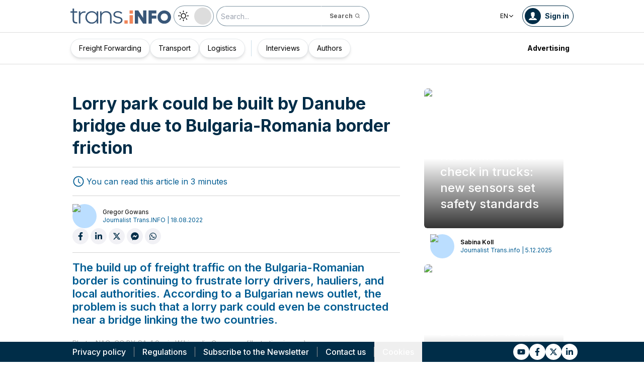

--- FILE ---
content_type: text/html; charset=utf-8
request_url: https://trans.info/en/301032-301032
body_size: 190014
content:
<!DOCTYPE html><html lang="en" class="scroll-smooth"><head><meta charSet="utf-8"/><meta name="viewport" content="width=device-width, initial-scale=1"/><link rel="stylesheet" href="/_next/static/css/fd5b994c6a8c5e10.css" data-precedence="next"/><link rel="stylesheet" href="/_next/static/css/e328eac134c223f3.css" data-precedence="next"/><link rel="stylesheet" href="/_next/static/css/0788d812fe1c6770.css" data-precedence="next"/><link rel="stylesheet" href="/_next/static/css/d1ce7f61616b3376.css" data-precedence="next"/><link rel="stylesheet" href="/_next/static/css/94d89ef146acf5e9.css" data-precedence="next"/><link rel="preload" as="script" fetchPriority="low" href="/_next/static/chunks/webpack-7523a7377423fd8b.js"/><script src="/_next/static/chunks/fd9d1056-d6259937ab07002b.js" async=""></script><script src="/_next/static/chunks/2117-4bb31372ddf7f55a.js" async=""></script><script src="/_next/static/chunks/main-app-fb757dbf2494d41f.js" async=""></script><script src="/_next/static/chunks/5878-63afada22e240c17.js" async=""></script><script src="/_next/static/chunks/app/error-5b52fa143fc03e3f.js" async=""></script><script src="/_next/static/chunks/4f53ad1b-76b1d327a8ba0349.js" async=""></script><script src="/_next/static/chunks/a63740d3-3cee1c883db8a5f7.js" async=""></script><script src="/_next/static/chunks/8dc5345f-eb58e227352ef8ac.js" async=""></script><script src="/_next/static/chunks/4f9d9cd8-ac730608f1b6e825.js" async=""></script><script src="/_next/static/chunks/9081a741-51aedfaed072c4d2.js" async=""></script><script src="/_next/static/chunks/5735-853fb8ea957c9961.js" async=""></script><script src="/_next/static/chunks/3817-d9692ed11d5fcc0b.js" async=""></script><script src="/_next/static/chunks/6933-7c13990b0819d909.js" async=""></script><script src="/_next/static/chunks/3786-c2c86de1aac8a274.js" async=""></script><script src="/_next/static/chunks/2267-6d39be8c79a8e90e.js" async=""></script><script src="/_next/static/chunks/8333-904be654b0e83d2a.js" async=""></script><script src="/_next/static/chunks/4930-f3f5e749e21a682f.js" async=""></script><script src="/_next/static/chunks/9501-3874ab369a869d6b.js" async=""></script><script src="/_next/static/chunks/1644-ea97ecb0c7a52545.js" async=""></script><script src="/_next/static/chunks/2261-fbf67e7ab9acf76c.js" async=""></script><script src="/_next/static/chunks/8986-89ed499b7221ece4.js" async=""></script><script src="/_next/static/chunks/8224-49feedd0aa0916d3.js" async=""></script><script src="/_next/static/chunks/3603-eb1eead648e8ceb6.js" async=""></script><script src="/_next/static/chunks/6758-0c1281818127b5c1.js" async=""></script><script src="/_next/static/chunks/1317-fc5ee62a39a1a10c.js" async=""></script><script src="/_next/static/chunks/812-b4e4139529499dc0.js" async=""></script><script src="/_next/static/chunks/7679-8ea10315008299ac.js" async=""></script><script src="/_next/static/chunks/1093-694ac95b4fa447b7.js" async=""></script><script src="/_next/static/chunks/app/%5Blocale%5D/(default)/%5Bid%5D/page-e83f0e5278ff6908.js" async=""></script><script src="/_next/static/chunks/app/%5Blocale%5D/(default)/template-9fd6c59f45df2c2d.js" async=""></script><script src="/_next/static/chunks/12038df7-c110168237fa73eb.js" async=""></script><script src="/_next/static/chunks/1132-082f38aa12d89a74.js" async=""></script><script src="/_next/static/chunks/8894-c5a25a3bafedb7d9.js" async=""></script><script src="/_next/static/chunks/5544-3426bab855bf833d.js" async=""></script><script src="/_next/static/chunks/7085-61b2b90b37e0b864.js" async=""></script><script src="/_next/static/chunks/2396-62ef6c4b31eef97a.js" async=""></script><script src="/_next/static/chunks/app/%5Blocale%5D/(default)/page-814e5f10ed942d35.js" async=""></script><script src="/_next/static/chunks/3776-47b1d36c2890c208.js" async=""></script><script src="/_next/static/chunks/2259-e69c36e1abfafb8a.js" async=""></script><script src="/_next/static/chunks/app/%5Blocale%5D/layout-b619b7730e3ecb8f.js" async=""></script><script src="/_next/static/chunks/1056-422f3165c8e8157f.js" async=""></script><script src="/_next/static/chunks/1756-87da362f1581ea17.js" async=""></script><script src="/_next/static/chunks/4236-16de494c25de9a79.js" async=""></script><script src="/_next/static/chunks/6142-c795b038181e7bc5.js" async=""></script><script src="/_next/static/chunks/app/%5Blocale%5D/(default)/layout-d7b1dc4fa57e5fd7.js" async=""></script><link rel="preload" href="https://www.googletagmanager.com/gtm.js?id=GTM-KXXMPR" as="script"/><meta name="google-site-verification" content="19nDqMsggDPQNfjLbk1RTqyxAHeiGN9DkODy5al6vQY"/><title>Lorry park could be built by Danube bridge due to Bulgaria-Romania border friction | trans.info</title><meta name="description" content="Lorry park could be built by Danube bridge"/><meta name="author" content="trans.info"/><meta name="robots" content="max-image-preview:large"/><meta name="theme-color" content="#FFDC3A"/><link rel="canonical" href="https://trans.info/en/301032-301032"/><meta property="og:title" content="Lorry park could be built by Danube bridge due to Bulgaria-Romania border friction"/><meta property="og:description" content="Lorry park could be built by Danube bridge due to Bulgaria-Romania border friction"/><meta property="og:url" content="https://trans.info/en/301032-301032"/><meta property="og:image" content="https://cdn-trans.info/uploads/2022/08/a85b92e5621ca0862dee92791183.jpg"/><meta property="og:image:width" content="1280"/><meta property="og:image:height" content="856"/><meta property="og:image:alt" content="Lorry park could be built by Danube bridge due to Bulgaria-Romania border friction"/><meta property="og:image:type" content="image/jpeg"/><meta property="og:type" content="article"/><meta name="twitter:card" content="summary_large_image"/><meta name="twitter:title" content="Lorry park could be built by Danube bridge due to Bulgaria-Romania border friction"/><meta name="twitter:description" content="Lorry park could be built by Danube bridge due to Bulgaria-Romania border friction"/><meta name="twitter:image" content="https://cdn-trans.info/uploads/2022/08/a85b92e5621ca0862dee92791183.jpg"/><meta name="twitter:image:width" content="1280"/><meta name="twitter:image:height" content="856"/><meta name="twitter:image:type" content="image/jpeg"/><meta name="twitter:image:alt" content="Lorry park could be built by Danube bridge due to Bulgaria-Romania border friction"/><meta name="next-size-adjust"/><script>
        window.dataLayer = window.dataLayer || [];
        function gtag(){window.dataLayer.push(arguments);}
      
        // Set default consent to 'denied' as a placeholder
        // Determine actual values based on your own requirements
        gtag('consent', 'default', {
          'ad_storage': 'denied',
          'ad_user_data': 'denied',
          'ad_personalization': 'denied',
          'analytics_storage': 'denied'
        });
        // set container default parameters
        gtag('js', new Date());
      </script><noscript><iframe style="display:none;visibility:hidden" src="https://www.googletagmanager.com/ns.html?id=GTM-KXXMPR" height="0" width="0"></iframe></noscript><script src="/_next/static/chunks/polyfills-42372ed130431b0a.js" noModule=""></script></head><body class="p-0 __className_22b49a" cz-shortcut-listen="true"><div class="hidden lg:block"><!--$!--><template data-dgst="BAILOUT_TO_CLIENT_SIDE_RENDERING"></template><!--/$--></div><header class="relative sticky top-0 z-50 mb-[72px]"><div class="w-full top-0 transition-all"><div class="w-100 text-premium relative flex flex-col bg-white dark:bg-premium-darker dark:text-white block lg:hidden"><!--$!--><template data-dgst="BAILOUT_TO_CLIENT_SIDE_RENDERING"></template><!--/$--><div class="w-100 text-premium relative sticky z-10 flex min-h-16 items-center justify-between px-3 lg:container bg-white dark:bg-premium-darker"><div class="flex w-max items-center justify-between gap-3 py-3"><a class="flex" href="/en"><img alt="TransInfo" loading="lazy" width="150" height="37.5" decoding="async" data-nimg="1" class="block dark:hidden" style="color:transparent" src="/static/svg/transinfoLogoColor.svg"/><img alt="TransInfo" loading="lazy" width="150" height="37.5" decoding="async" data-nimg="1" class="dark:block hidden" style="color:transparent" src="/static/svg/transinfoLogoWhiteColor.svg"/></a></div><div class="flex"><button class="flex h-10 w-10 items-center justify-center rounded-full bg-premium-dark text-white"><span class="block w-4"><svg xmlns="http://www.w3.org/2000/svg" fill="none" viewBox="0 0 20 17"><path stroke="currentColor" stroke-linecap="round" stroke-width="3" d="M2.346 1.681h16.016M2.346 8.354h16.016M2.346 15.027h16.016"></path></svg></span></button></div></div><div class="relative flex w-full grow flex-col overflow-auto bg-premium-dark transition-all duration-300 lg:hidden dark:bg-premium-darker dark:text-white pointer-events-none h-0 opacity-0"><nav class="flex min-h-[calc(100vh-104px)] flex-col overflow-auto text-[14px] text-white"><div class="flex grow flex-col"><div class="flex w-full grow justify-around px-8 py-4 text-center font-bold"><div class="flex flex-col justify-center"><a class="block w-full mb-3 pl-2" rel="" href="/en/category/freight-forwarding">Freight Forwarding</a><a class="block w-full mb-3 pl-2" rel="" href="/en/category/transport">Transport</a><a class="block w-full mb-3 pl-2" rel="" href="/en/category/logistics">Logistics</a></div><div class="my-2 block min-h-full w-0.5 border-l border-premium-900"></div><div class="flex flex-col justify-center"><a class="block w-full mb-3 pl-2" rel="" href="/en/interviews">Interviews</a><a class="block w-full mb-3 pl-2" rel="" href="/en/authors">Authors</a></div></div><div class="flex grow flex-col justify-center px-8 py-4 text-center font-bold"><a class="block w-full mb-3 pl-2" rel="" href="/en/tag/pobierz_przewodnik">Pobierz przewodnik</a><a class="block w-full mb-3 pl-2" rel="" href="/en/contact">Contact us</a><a class="block w-full mb-3 pl-2" rel="" href="/en/newsletter">Newsletter</a></div><div class="flex grow flex-col justify-center bg-premium-medium py-2 text-center dark:bg-premium-dark"><h6 class="mb-1 py-1 text-center text-[14px]">Advertising<!-- -->:</h6><div class="flex flex-row items-center px-8 font-bold"><a class="block w-full text-center [&amp;:not(:first-child)]:border-l" rel="nofollow" href="/en/sales">Advertising</a><a class="block w-full text-center [&amp;:not(:first-child)]:border-l" rel="nofollow" href="/en/contact">Newsletter</a></div></div><div class="flex w-full grow flex-wrap items-center justify-evenly gap-x-2 px-2 py-4"><div class="flex flex-row gap-x-2"><a rel="nofollow noopener noreferrer" target="_blank" aria-label="Link to yt" href="https://www.youtube.com/channel/UCKz-nh5aje8ODJhQyFXb2VQ"><div class="scale-100 rounded-full bg-white transition-all duration-300 ease-in-out hover:-translate-y-1 hover:scale-[1.1] p-2"><svg stroke="currentColor" fill="currentColor" stroke-width="0" viewBox="0 0 576 512" class="text-premium-dark text-md" height="1em" width="1em" xmlns="http://www.w3.org/2000/svg"><path d="M549.655 124.083c-6.281-23.65-24.787-42.276-48.284-48.597C458.781 64 288 64 288 64S117.22 64 74.629 75.486c-23.497 6.322-42.003 24.947-48.284 48.597-11.412 42.867-11.412 132.305-11.412 132.305s0 89.438 11.412 132.305c6.281 23.65 24.787 41.5 48.284 47.821C117.22 448 288 448 288 448s170.78 0 213.371-11.486c23.497-6.321 42.003-24.171 48.284-47.821 11.412-42.867 11.412-132.305 11.412-132.305s0-89.438-11.412-132.305zm-317.51 213.508V175.185l142.739 81.205-142.739 81.201z"></path></svg></div></a><a rel="nofollow noopener noreferrer" target="_blank" aria-label="Link to fb" href="https://www.facebook.com/trans.infoGLOBAL"><div class="scale-100 rounded-full bg-white transition-all duration-300 ease-in-out hover:-translate-y-1 hover:scale-[1.1] p-2"><svg stroke="currentColor" fill="currentColor" stroke-width="0" viewBox="0 0 320 512" class="text-premium-dark text-md" height="1em" width="1em" xmlns="http://www.w3.org/2000/svg"><path d="M279.14 288l14.22-92.66h-88.91v-60.13c0-25.35 12.42-50.06 52.24-50.06h40.42V6.26S260.43 0 225.36 0c-73.22 0-121.08 44.38-121.08 124.72v70.62H22.89V288h81.39v224h100.17V288z"></path></svg></div></a><a rel="nofollow noopener noreferrer" target="_blank" aria-label="Link to tt" href="https://x.com/TransInfoENG1"><div class="scale-100 rounded-full bg-white transition-all duration-300 ease-in-out hover:-translate-y-1 hover:scale-[1.1] p-2"><svg stroke="currentColor" fill="currentColor" stroke-width="0" viewBox="0 0 24 24" class="text-premium-dark text-md" height="1em" width="1em" xmlns="http://www.w3.org/2000/svg"><path d="M18.2048 2.25H21.5128L14.2858 10.51L22.7878 21.75H16.1308L10.9168 14.933L4.95084 21.75H1.64084L9.37084 12.915L1.21484 2.25H8.04084L12.7538 8.481L18.2048 2.25ZM17.0438 19.77H18.8768L7.04484 4.126H5.07784L17.0438 19.77Z"></path></svg></div></a><a rel="nofollow noopener noreferrer" target="_blank" aria-label="Link to li" href="https://www.linkedin.com/company/18219049"><div class="scale-100 rounded-full bg-white transition-all duration-300 ease-in-out hover:-translate-y-1 hover:scale-[1.1] p-2"><svg stroke="currentColor" fill="currentColor" stroke-width="0" viewBox="0 0 448 512" class="text-premium-dark text-md" height="1em" width="1em" xmlns="http://www.w3.org/2000/svg"><path d="M100.28 448H7.4V148.9h92.88zM53.79 108.1C24.09 108.1 0 83.5 0 53.8a53.79 53.79 0 0 1 107.58 0c0 29.7-24.1 54.3-53.79 54.3zM447.9 448h-92.68V302.4c0-34.7-.7-79.2-48.29-79.2-48.29 0-55.69 37.7-55.69 76.7V448h-92.78V148.9h89.08v40.8h1.3c12.4-23.5 42.69-48.3 87.88-48.3 94 0 111.28 61.9 111.28 142.3V448z"></path></svg></div></a></div><a class="flex gap-x-2 items-center justify-center bg-white text-premium-dark hover:text-premium-900 font-bold rounded-3xl py-1 pl-1 pr-4" rel="nofollow" href="/en/login"><span class="flex h-8 w-8 items-center justify-center FooterLogin_svg__S4nbv"><svg xmlns="http://www.w3.org/2000/svg" fill="none" viewBox="0 0 42 42"><circle cx="21" cy="21" r="20.5" fill="#fff"></circle><path fill="#015C92" d="M21.05 11c4.918.104 5.476 3.458 4.427 7.328.164.103.5.472.444 1.09-.165 1.135-.663 1.445-.938 1.445-.111.773-.502 1.588-.889 2.104-.276.361-.379.826-.379 1.29 0 .413-.006.15.05.615q.084.223.23.415c-.113.397-.765 2.289-2.995 2.289-2.283 0-2.897-2.041-2.962-2.29q.154-.189.247-.414c.055-.567.065-.303.065-.768 0-.413-.173-.766-.395-1.075-.386-.517-.76-1.393-.872-2.166-.333 0-.827-.31-.938-1.445-.056-.618.206-.987.428-1.09-.553-1.444-1.594-5.926 1.942-6.39.387-.62 1.319-.938 2.534-.938m-3.885 14.978c.443 1.098 1.613 2.58 3.835 2.58 2.224 0 3.39-1.455 3.851-2.565C27.04 27.251 31.5 27.637 31.5 32h-21c0-4.474 4.44-4.782 6.665-6.022"></path></svg></span>Log in</a><button class="DarkModeSwitch_mobile__kUXgX DarkModeSwitch_darkmodeSwitch__kcnGH"><div class="DarkModeSwitch_pin__qUwpN"></div><p class="DarkModeSwitch_text__zgExZ DarkModeSwitch_textLight__FgjwS"><svg xmlns="http://www.w3.org/2000/svg" width="22" height="22" fill="none"><path fill="currentColor" d="M14.308 6.819a5.33 5.33 0 0 0-3.745-1.565A5.21 5.21 0 0 0 6.82 6.819a5.33 5.33 0 0 0-1.565 3.744c0 1.454.614 2.795 1.565 3.745a5.33 5.33 0 0 0 3.744 1.565 5.21 5.21 0 0 0 3.745-1.565 5.33 5.33 0 0 0 1.565-3.745 5.21 5.21 0 0 0-1.565-3.744m-1.006 6.483a3.87 3.87 0 0 1-2.739 1.118c-1.062 0-2.04-.42-2.738-1.118a3.87 3.87 0 0 1-1.118-2.739c0-1.062.419-2.04 1.118-2.738a3.87 3.87 0 0 1 2.738-1.118c1.062 0 2.04.42 2.739 1.118a3.87 3.87 0 0 1 1.118 2.738c0 1.062-.42 2.04-1.118 2.739M20.4 9.837h-2.152a.74.74 0 0 0-.726.726.74.74 0 0 0 .726.727H20.4a.74.74 0 0 0 .727-.727.74.74 0 0 0-.727-.726M10.564 17.522a.74.74 0 0 0-.727.726V20.4a.74.74 0 0 0 .726.727.74.74 0 0 0 .727-.727v-2.152a.74.74 0 0 0-.726-.726M18.025 17.019l-1.537-1.537c-.252-.28-.727-.28-1.006 0a.71.71 0 0 0 0 1.006l1.537 1.537c.28.28.726.28 1.006 0a.71.71 0 0 0 0-1.006M10.564 0a.74.74 0 0 0-.727.727v2.151a.74.74 0 0 0 .726.727.74.74 0 0 0 .727-.727V.727A.74.74 0 0 0 10.564 0M18.053 3.102a.71.71 0 0 0-1.006 0L15.51 4.639a.71.71 0 0 0 0 1.006c.251.28.726.28 1.006 0l1.537-1.537a.71.71 0 0 0 0-1.006M2.878 9.837H.727a.74.74 0 0 0-.727.726c0 .392.307.727.727.727h2.151a.74.74 0 0 0 .727-.727.74.74 0 0 0-.727-.726M5.617 15.482c-.251-.28-.726-.28-1.006 0l-1.537 1.537a.71.71 0 0 0 0 1.006c.28.28.727.28 1.006 0l1.537-1.537a.71.71 0 0 0 0-1.006M5.617 4.639 4.08 3.102a.71.71 0 0 0-1.006 0 .71.71 0 0 0 0 1.006l1.537 1.537c.28.28.727.28 1.006 0a.71.71 0 0 0 0-1.006"></path></svg></p><p class="DarkModeSwitch_text__zgExZ DarkModeSwitch_textDark__virQf"><svg xmlns="http://www.w3.org/2000/svg" width="16" height="16" fill="none"><path fill="currentColor" d="M15.622 9.106a.56.56 0 0 0-.47.102 6 6 0 0 1-1.82 1.067c-.634.246-1.33.37-2.065.37A6 6 0 0 1 7.013 8.88a6.05 6.05 0 0 1-1.758-4.268c0-.698.123-1.375.327-1.99A5.5 5.5 0 0 1 6.564.857a.525.525 0 0 0-.082-.739.56.56 0 0 0-.47-.102 8.25 8.25 0 0 0-4.335 2.913A8.15 8.15 0 0 0 0 7.874c0 2.237.9 4.268 2.372 5.746A8.05 8.05 0 0 0 8.097 16c1.881 0 3.62-.657 5.01-1.744a8.1 8.1 0 0 0 2.862-4.494c.103-.308-.06-.595-.347-.656m-3.129 4.288a6.97 6.97 0 0 1-4.355 1.518c-1.942 0-3.7-.8-4.969-2.072a7.05 7.05 0 0 1-2.065-4.986c0-1.621.532-3.098 1.452-4.288a7 7 0 0 1 2.351-1.97 7 7 0 0 0-.286.697 6.9 6.9 0 0 0-.388 2.34c0 1.949.797 3.734 2.065 5.006a7.05 7.05 0 0 0 4.989 2.073c.859 0 1.677-.144 2.433-.431.266-.103.532-.206.777-.329a7.5 7.5 0 0 1-2.004 2.442"></path></svg></p></button></div><div class="flex grow flex-col justify-center px-8 pb-8 pt-2 text-center text-[14px]"><a class="block pb-1" rel="nofollow" href="/en/policy">Privacy policy</a><a class="block pb-1" rel="nofollow" href="/en/rules">Regulations</a><button>Cookies</button></div></div></nav></div></div><div class="absolute top-full w-full lg:hidden"><div class="absolute left-0 top-0 h-full w-full bg-white opacity-[0.5] dark:bg-premium-dark"></div><div class="PillBar_pillGroup__GRv56"><a class="PillBar_pillButton__7W1V_ bg-white text-black" href="/en/category/freight-forwarding">Freight Forwarding</a><a class="PillBar_pillButton__7W1V_ bg-white text-black" href="/en/category/transport">Transport</a><a class="PillBar_pillButton__7W1V_ bg-white text-black" href="/en/category/logistics">Logistics</a></div></div><div class="rounded-b-2xl bg-premium-dark text-white shadow-xl lg:rounded-none lg:bg-white lg:text-black lg:shadow-none dark:bg-premium-dark dark:bg-premium-darker dark:text-white hidden lg:block"><div class="mx-auto flex h-16 items-center justify-between px-3 container"><div class="flex w-max items-center justify-between gap-3 py-3"><a class="flex" href="/en"><img alt="TransInfo" loading="lazy" width="200" height="50" decoding="async" data-nimg="1" class="lg:block dark:hidden" style="color:transparent" src="/static/svg/transinfoLogoColor.svg"/><img alt="TransInfo" loading="lazy" width="200" height="50" decoding="async" data-nimg="1" class="lg:hidden dark:block" style="color:transparent" src="/static/svg/transinfoLogoWhiteColor.svg"/></a><button class="DarkModeSwitch_mobile__kUXgX DarkModeSwitch_darkmodeSwitch__kcnGH hidden lg:block"><div class="DarkModeSwitch_pin__qUwpN"></div><p class="DarkModeSwitch_text__zgExZ DarkModeSwitch_textLight__FgjwS"><svg xmlns="http://www.w3.org/2000/svg" width="22" height="22" fill="none"><path fill="currentColor" d="M14.308 6.819a5.33 5.33 0 0 0-3.745-1.565A5.21 5.21 0 0 0 6.82 6.819a5.33 5.33 0 0 0-1.565 3.744c0 1.454.614 2.795 1.565 3.745a5.33 5.33 0 0 0 3.744 1.565 5.21 5.21 0 0 0 3.745-1.565 5.33 5.33 0 0 0 1.565-3.745 5.21 5.21 0 0 0-1.565-3.744m-1.006 6.483a3.87 3.87 0 0 1-2.739 1.118c-1.062 0-2.04-.42-2.738-1.118a3.87 3.87 0 0 1-1.118-2.739c0-1.062.419-2.04 1.118-2.738a3.87 3.87 0 0 1 2.738-1.118c1.062 0 2.04.42 2.739 1.118a3.87 3.87 0 0 1 1.118 2.738c0 1.062-.42 2.04-1.118 2.739M20.4 9.837h-2.152a.74.74 0 0 0-.726.726.74.74 0 0 0 .726.727H20.4a.74.74 0 0 0 .727-.727.74.74 0 0 0-.727-.726M10.564 17.522a.74.74 0 0 0-.727.726V20.4a.74.74 0 0 0 .726.727.74.74 0 0 0 .727-.727v-2.152a.74.74 0 0 0-.726-.726M18.025 17.019l-1.537-1.537c-.252-.28-.727-.28-1.006 0a.71.71 0 0 0 0 1.006l1.537 1.537c.28.28.726.28 1.006 0a.71.71 0 0 0 0-1.006M10.564 0a.74.74 0 0 0-.727.727v2.151a.74.74 0 0 0 .726.727.74.74 0 0 0 .727-.727V.727A.74.74 0 0 0 10.564 0M18.053 3.102a.71.71 0 0 0-1.006 0L15.51 4.639a.71.71 0 0 0 0 1.006c.251.28.726.28 1.006 0l1.537-1.537a.71.71 0 0 0 0-1.006M2.878 9.837H.727a.74.74 0 0 0-.727.726c0 .392.307.727.727.727h2.151a.74.74 0 0 0 .727-.727.74.74 0 0 0-.727-.726M5.617 15.482c-.251-.28-.726-.28-1.006 0l-1.537 1.537a.71.71 0 0 0 0 1.006c.28.28.727.28 1.006 0l1.537-1.537a.71.71 0 0 0 0-1.006M5.617 4.639 4.08 3.102a.71.71 0 0 0-1.006 0 .71.71 0 0 0 0 1.006l1.537 1.537c.28.28.727.28 1.006 0a.71.71 0 0 0 0-1.006"></path></svg></p><p class="DarkModeSwitch_text__zgExZ DarkModeSwitch_textDark__virQf"><svg xmlns="http://www.w3.org/2000/svg" width="16" height="16" fill="none"><path fill="currentColor" d="M15.622 9.106a.56.56 0 0 0-.47.102 6 6 0 0 1-1.82 1.067c-.634.246-1.33.37-2.065.37A6 6 0 0 1 7.013 8.88a6.05 6.05 0 0 1-1.758-4.268c0-.698.123-1.375.327-1.99A5.5 5.5 0 0 1 6.564.857a.525.525 0 0 0-.082-.739.56.56 0 0 0-.47-.102 8.25 8.25 0 0 0-4.335 2.913A8.15 8.15 0 0 0 0 7.874c0 2.237.9 4.268 2.372 5.746A8.05 8.05 0 0 0 8.097 16c1.881 0 3.62-.657 5.01-1.744a8.1 8.1 0 0 0 2.862-4.494c.103-.308-.06-.595-.347-.656m-3.129 4.288a6.97 6.97 0 0 1-4.355 1.518c-1.942 0-3.7-.8-4.969-2.072a7.05 7.05 0 0 1-2.065-4.986c0-1.621.532-3.098 1.452-4.288a7 7 0 0 1 2.351-1.97 7 7 0 0 0-.286.697 6.9 6.9 0 0 0-.388 2.34c0 1.949.797 3.734 2.065 5.006a7.05 7.05 0 0 0 4.989 2.073c.859 0 1.677-.144 2.433-.431.266-.103.532-.206.777-.329a7.5 7.5 0 0 1-2.004 2.442"></path></svg></p></button><form class="flex h-full translate-x-9 items-center lg:translate-x-0 hidden lg:flex" action="/en/search" method="GET"><input type="text" placeholder="Search..." class="h-10 rounded-full border border-premium-dark border-opacity-50 bg-white px-2 py-[9px] pr-6 text-sm text-black opacity-100 outline-none transition-all placeholder:text-sm placeholder:italic lg:py-[5px] dark:border-premium-500 dark:bg-premium-dark dark:text-white" name="q"/><button type="submit" class="flex h-10 w-10 -translate-x-9 items-center justify-center rounded-br-full rounded-tr-full border border-premium-dark border-l-transparent border-opacity-50 bg-white text-xs font-bold text-premium-dark text-white transition-colors hover:bg-premium-500 lg:w-auto lg:border-l-transparent lg:px-4 lg:py-2 lg:text-gray-700 dark:border-premium-500 dark:border-l-transparent dark:bg-premium-dark dark:hover:bg-premium-500"><span class="hidden lg:inline">Search</span><svg stroke="currentColor" fill="currentColor" stroke-width="0" viewBox="0 0 24 24" class="h-6 w-6 lg:ml-1 lg:h-auto lg:w-auto" height="1em" width="1em" xmlns="http://www.w3.org/2000/svg"><path d="M10 18a7.952 7.952 0 0 0 4.897-1.688l4.396 4.396 1.414-1.414-4.396-4.396A7.952 7.952 0 0 0 18 10c0-4.411-3.589-8-8-8s-8 3.589-8 8 3.589 8 8 8zm0-14c3.309 0 6 2.691 6 6s-2.691 6-6 6-6-2.691-6-6 2.691-6 6-6z"></path></svg></button></form></div><div class="flex w-max items-center justify-between gap-3 py-3"><div class="relative hidden lg:block mx-4"><button class="flex items-center gap-1 dark:text-white text-black bg-white text-xs dark:bg-premium-darker">EN<svg stroke="currentColor" fill="currentColor" stroke-width="0" viewBox="0 0 512 512" class="h-3 w-3" height="1em" width="1em" xmlns="http://www.w3.org/2000/svg"><path d="M256 294.1L383 167c9.4-9.4 24.6-9.4 33.9 0s9.3 24.6 0 34L273 345c-9.1 9.1-23.7 9.3-33.1.7L95 201.1c-4.7-4.7-7-10.9-7-17s2.3-12.3 7-17c9.4-9.4 24.6-9.4 33.9 0l127.1 127z"></path></svg></button><div class="absolute left-0 rounded-lg border border-gray-600  dark:bg-premium-dark dark:text-white transition-opacity z-[100] pointer-events-none opacity-0 top-full mt-3 text-black bg-white"><a hrefLang="pl" class="block w-full p-2 text-left text-xs transition-colors hover:bg-gray-200 hover:text-black rounded-t-lg" href="/pl">Polski</a><a hrefLang="es" class="block w-full p-2 text-left text-xs transition-colors hover:bg-gray-200 hover:text-black" href="/es">Español</a><a hrefLang="de" class="block w-full p-2 text-left text-xs transition-colors hover:bg-gray-200 hover:text-black" href="/de">Deutsch</a><a hrefLang="fr" class="block w-full p-2 text-left text-xs transition-colors hover:bg-gray-200 hover:text-black" href="/fr">Français</a><a hrefLang="it" class="block w-full p-2 text-left text-xs transition-colors hover:bg-gray-200 hover:text-black" href="/it">Italiano</a><a hrefLang="lt" class="block w-full p-2 text-left text-xs transition-colors hover:bg-gray-200 hover:text-black" href="/lt">Lietuvių</a><a hrefLang="ua" class="block w-full p-2 text-left text-xs transition-colors hover:bg-gray-200 hover:text-black" href="/ua">Українська</a><a hrefLang="hu" class="block w-full p-2 text-left text-xs transition-colors hover:bg-gray-200 hover:text-black" href="/hu">Magyar</a><a hrefLang="ro" class="block w-full p-2 text-left text-xs transition-colors hover:bg-gray-200 hover:text-black" href="/ro">Română</a><a hrefLang="ru" class="block w-full p-2 text-left text-xs transition-colors hover:bg-gray-200 hover:text-black rounded-b-lg" href="/ru">Русский</a></div></div><form class="flex h-full translate-x-9 items-center lg:translate-x-0 lg:hidden" action="/en/search" method="GET"><input type="text" placeholder="Search..." class="h-10 rounded-full border border-premium-dark border-opacity-50 bg-white px-2 py-[9px] pr-6 text-sm text-black opacity-100 outline-none transition-all placeholder:text-sm placeholder:italic lg:py-[5px] dark:border-premium-500 dark:bg-premium-dark dark:text-white" name="q"/><button type="submit" class="flex h-10 w-10 -translate-x-9 items-center justify-center rounded-br-full rounded-tr-full border border-premium-dark border-l-transparent border-opacity-50 bg-white text-xs font-bold text-premium-dark text-white transition-colors hover:bg-premium-500 lg:w-auto lg:border-l-transparent lg:px-4 lg:py-2 lg:text-gray-700 dark:border-premium-500 dark:border-l-transparent dark:bg-premium-dark dark:hover:bg-premium-500"><span class="hidden lg:inline">Search</span><svg stroke="currentColor" fill="currentColor" stroke-width="0" viewBox="0 0 24 24" class="h-6 w-6 lg:ml-1 lg:h-auto lg:w-auto" height="1em" width="1em" xmlns="http://www.w3.org/2000/svg"><path d="M10 18a7.952 7.952 0 0 0 4.897-1.688l4.396 4.396 1.414-1.414-4.396-4.396A7.952 7.952 0 0 0 18 10c0-4.411-3.589-8-8-8s-8 3.589-8 8 3.589 8 8 8zm0-14c3.309 0 6 2.691 6 6s-2.691 6-6 6-6-2.691-6-6 2.691-6 6-6z"></path></svg></button></form><a rel="nofollow" class="lg:text-premium-dark lg:hover:text-premium-900 dark:hover:text-premium-100 flex items-center pl-1 pr-2 text-sm font-bold transition-all dark:text-white border border-premium-dark dark:border-premium-500 rounded-full p-1" href="/en/login?from=/301032-301032"><div class="mr-2 rounded-full bg-premium-dark p-2 text-white dark:bg-white dark:text-premium-dark"><!--$--><svg xmlns="http://www.w3.org/2000/svg" fill="none" viewBox="0 0 18 18" width="16" height="16"><path fill="currentColor" d="M9.042 0c4.216.089 4.694 2.964 3.795 6.28.141.09.428.406.38.936-.14.973-.567 1.238-.803 1.238-.095.663-.43 1.36-.762 1.803-.236.31-.324.708-.324 1.107 0 .353-.006.128.042.526q.073.191.197.356c-.097.34-.656 1.962-2.567 1.962-1.957 0-2.483-1.75-2.54-1.962q.134-.163.212-.356c.048-.485.057-.26.057-.658 0-.354-.148-.657-.339-.922-.331-.443-.652-1.193-.747-1.856-.286 0-.71-.265-.804-1.238-.048-.53.176-.846.366-.935C4.731 5.043 3.84 1.2 6.87.803 7.2.273 8 0 9.042 0M5.713 12.838c.38.942 1.383 2.213 3.287 2.213 1.906 0 2.906-1.248 3.3-2.2C14.178 13.93 18 14.262 18 18H0c0-3.835 3.805-4.098 5.713-5.162"></path></svg><!--/$--></div><span class="hidden text-nowrap lg:block">Sign in</span></a></div></div><nav class="absolute top-full w-full border-b border-t border-gray-500 px-2 hidden lg:block"><div class="absolute left-0 top-0 h-full w-full bg-white opacity-[0.8]  dark:bg-premium-dark"></div><div class="container mx-auto"><ul class="flex items-center justify-start gap-3 p-2 lg:gap-1 lg:p-1"><ul class="flex items-center justify-start gap-3 p-2"><li class="group relative flex h-full flex-grow items-center justify-center"><a class="border border-opacity-10 bg-white border-premium-dark hover:opacity-30 flex h-full px-4 py-2 items-center justify-start rounded-full text-sm transition-colors whitespace-nowrap flex items-center justify-center gap-1 border shadow-md bg-white text-black hover:text-black" href="/en/category/freight-forwarding">Freight Forwarding</a></li><li class="group relative flex h-full flex-grow items-center justify-center"><a class="border border-opacity-10 bg-white border-premium-dark hover:opacity-30 flex h-full px-4 py-2 items-center justify-start rounded-full text-sm transition-colors whitespace-nowrap flex items-center justify-center gap-1 border shadow-md bg-white text-black hover:text-black" href="/en/category/transport">Transport</a></li><li class="group relative flex h-full flex-grow items-center justify-center"><a class="border border-opacity-10 bg-white border-premium-dark hover:opacity-30 flex h-full px-4 py-2 items-center justify-start rounded-full text-sm transition-colors whitespace-nowrap flex items-center justify-center gap-1 border shadow-md bg-white text-black hover:text-black" href="/en/category/logistics">Logistics</a></li></ul><div class="mx-4 h-8 border-r border-premium-900 lg:mx-1"></div><ul class="flex items-center justify-start gap-3 p-2"><li class="group relative flex h-full flex-grow items-center justify-center"><a class="border border-opacity-10 bg-white border-premium-dark hover:opacity-30 flex h-full px-4 py-2 items-center justify-start rounded-full text-sm transition-colors whitespace-nowrap flex items-center justify-center gap-1 border shadow-md bg-white text-black hover:text-black" href="/en/interviews">Interviews</a></li><li class="group relative flex h-full flex-grow items-center justify-center"><a class="border border-opacity-10 bg-white border-premium-dark hover:opacity-30 flex h-full px-4 py-2 items-center justify-start rounded-full text-sm transition-colors whitespace-nowrap flex items-center justify-center gap-1 border shadow-md bg-white text-black hover:text-black" href="/en/authors">Authors</a></li></ul><div class="flex w-full flex-col items-end"><ul class="flex items-center justify-start gap-3 p-2"><li class="group relative flex h-full flex-grow items-center justify-center min-w-[200px] lg:min-w-[90px]"><a class="flex h-full items-center justify-center px-2 py-2 text-sm font-bold transition-colors hover:opacity-70" href="/en/sales">Advertising</a></li></ul></div></ul></div></nav></div></div></header><div class="transition-all relative lg:pb-20 w-full opacity-0 top-[50px]"><div class="container mx-auto lg:grid lg:grid-cols-3"><div class="pt-4 lg:col-span-2"><div class="block px-3 py-4 lg:px-4 lg:py-8 lg:pb-16"><div class="lg:hidden"><img alt="" loading="lazy" width="735" height="500" decoding="async" data-nimg="1" class="mb-2 h-auto w-full rounded-md" style="color:transparent" src="https://cdn-trans.info/uploads/2022/08/a85b92e5621ca0862dee92791183.jpg"/><p class="text-xs text-gray-600 lg:text-sm">Photo: NAC, CC BY-SA 4.0, via Wikimedia Commons (illustrative image)</p></div><h1 class="mb-4 text-lg font-bold leading-[1.3] text-premium-dark md:text-xl lg:text-[2.125rem] lg:leading-[1.3] dark:text-white">Lorry park could be built by Danube bridge due to Bulgaria-Romania border friction</h1><div class="mb-4 flex items-center justify-between gap-2 border-b border-t border-ebony border-opacity-20 py-4 lg:justify-start lg:gap-8"><div class="flex items-center text-premium-900 dark:text-orange-500"><svg stroke="currentColor" fill="currentColor" stroke-width="0" viewBox="0 0 1024 1024" class="mr-1 h-6 w-6" height="1em" width="1em" xmlns="http://www.w3.org/2000/svg"><path d="M512 64C264.6 64 64 264.6 64 512s200.6 448 448 448 448-200.6 448-448S759.4 64 512 64zm0 820c-205.4 0-372-166.6-372-372s166.6-372 372-372 372 166.6 372 372-166.6 372-372 372z"></path><path d="M686.7 638.6L544.1 535.5V288c0-4.4-3.6-8-8-8H488c-4.4 0-8 3.6-8 8v275.4c0 2.6 1.2 5 3.3 6.5l165.4 120.6c3.6 2.6 8.6 1.8 11.2-1.7l28.6-39c2.6-3.7 1.8-8.7-1.8-11.2z"></path></svg>You can read this article in 3 minutes</div></div><div class="flex items-center gap-4 md:block xxxl:flex mb-4"><div class="items-left mb-4 flex flex-shrink-0 flex-col xl:mb-0"><div class="group flex items-center justify-between mr-2"><a class="flex items-center" href="/en/user/ggowans"><img alt="Gregor Gowans" loading="lazy" width="48" height="48" decoding="async" data-nimg="1" class="mr-3 h-8 w-8 rounded-full bg-premium-100 transition-transform group-hover:scale-110 lg:h-12 lg:w-12" style="color:transparent" src="https://cdn-trans.info/uploads/2020/09/7f3788264806de0278cd3b10d1b.jpg"/><div class="flex flex-col text-xs"><p class="mr-2 text-black dark:text-white">Gregor Gowans</p><p class="text-premium-900 dark:text-orange-500">Journalist Trans.INFO | 18.08.2022</p></div></a></div></div><div class="flex items-center hidden flex-shrink-0 sm:flex"><!--$--><button class="react-share__ShareButton mr-1" style="background-color:transparent;border:none;padding:0;font:inherit;color:inherit;cursor:pointer"><div class="block h-8 w-8 rounded-full bg-gray-200 p-2 text-premium-dark transition-all hover:scale-110 hover:bg-gray-500"><svg stroke="currentColor" fill="currentColor" stroke-width="0" viewBox="0 0 320 512" class="h-4 w-4" height="1em" width="1em" xmlns="http://www.w3.org/2000/svg"><path d="M279.14 288l14.22-92.66h-88.91v-60.13c0-25.35 12.42-50.06 52.24-50.06h40.42V6.26S260.43 0 225.36 0c-73.22 0-121.08 44.38-121.08 124.72v70.62H22.89V288h81.39v224h100.17V288z"></path></svg></div></button><!--/$--><!--$--><button class="react-share__ShareButton mr-1" style="background-color:transparent;border:none;padding:0;font:inherit;color:inherit;cursor:pointer"><div class="block h-8 w-8 rounded-full bg-gray-200 p-2 text-premium-dark transition-all hover:scale-110 hover:bg-gray-500"><svg stroke="currentColor" fill="currentColor" stroke-width="0" viewBox="0 0 448 512" class="h-4 w-4" height="1em" width="1em" xmlns="http://www.w3.org/2000/svg"><path d="M100.28 448H7.4V148.9h92.88zM53.79 108.1C24.09 108.1 0 83.5 0 53.8a53.79 53.79 0 0 1 107.58 0c0 29.7-24.1 54.3-53.79 54.3zM447.9 448h-92.68V302.4c0-34.7-.7-79.2-48.29-79.2-48.29 0-55.69 37.7-55.69 76.7V448h-92.78V148.9h89.08v40.8h1.3c12.4-23.5 42.69-48.3 87.88-48.3 94 0 111.28 61.9 111.28 142.3V448z"></path></svg></div></button><!--/$--><!--$--><button class="react-share__ShareButton mr-1" style="background-color:transparent;border:none;padding:0;font:inherit;color:inherit;cursor:pointer"><div class="block h-8 w-8 rounded-full bg-gray-200 p-2 text-premium-dark transition-all hover:scale-110 hover:bg-gray-500"><svg stroke="currentColor" fill="currentColor" stroke-width="0" viewBox="0 0 24 24" class="h-4 w-4" height="1em" width="1em" xmlns="http://www.w3.org/2000/svg"><path d="M18.2048 2.25H21.5128L14.2858 10.51L22.7878 21.75H16.1308L10.9168 14.933L4.95084 21.75H1.64084L9.37084 12.915L1.21484 2.25H8.04084L12.7538 8.481L18.2048 2.25ZM17.0438 19.77H18.8768L7.04484 4.126H5.07784L17.0438 19.77Z"></path></svg></div></button><!--/$--><!--$--><button class="react-share__ShareButton mr-1" style="background-color:transparent;border:none;padding:0;font:inherit;color:inherit;cursor:pointer"><div class="block h-8 w-8 rounded-full bg-gray-200 p-2 text-premium-dark transition-all hover:scale-110 hover:bg-gray-500"><svg stroke="currentColor" fill="currentColor" stroke-width="0" viewBox="0 0 512 512" class="h-4 w-4" height="1em" width="1em" xmlns="http://www.w3.org/2000/svg"><path d="M256.55 8C116.52 8 8 110.34 8 248.57c0 72.3 29.71 134.78 78.07 177.94 8.35 7.51 6.63 11.86 8.05 58.23A19.92 19.92 0 0 0 122 502.31c52.91-23.3 53.59-25.14 62.56-22.7C337.85 521.8 504 423.7 504 248.57 504 110.34 396.59 8 256.55 8zm149.24 185.13l-73 115.57a37.37 37.37 0 0 1-53.91 9.93l-58.08-43.47a15 15 0 0 0-18 0l-78.37 59.44c-10.46 7.93-24.16-4.6-17.11-15.67l73-115.57a37.36 37.36 0 0 1 53.91-9.93l58.06 43.46a15 15 0 0 0 18 0l78.41-59.38c10.44-7.98 24.14 4.54 17.09 15.62z"></path></svg></div></button><!--/$--><!--$--><button class="react-share__ShareButton mr-1" style="background-color:transparent;border:none;padding:0;font:inherit;color:inherit;cursor:pointer"><div class="block h-8 w-8 rounded-full bg-gray-200 p-2 text-premium-dark transition-all hover:scale-110 hover:bg-gray-500"><svg stroke="currentColor" fill="currentColor" stroke-width="0" viewBox="0 0 448 512" class="h-4 w-4" height="1em" width="1em" xmlns="http://www.w3.org/2000/svg"><path d="M380.9 97.1C339 55.1 283.2 32 223.9 32c-122.4 0-222 99.6-222 222 0 39.1 10.2 77.3 29.6 111L0 480l117.7-30.9c32.4 17.7 68.9 27 106.1 27h.1c122.3 0 224.1-99.6 224.1-222 0-59.3-25.2-115-67.1-157zm-157 341.6c-33.2 0-65.7-8.9-94-25.7l-6.7-4-69.8 18.3L72 359.2l-4.4-7c-18.5-29.4-28.2-63.3-28.2-98.2 0-101.7 82.8-184.5 184.6-184.5 49.3 0 95.6 19.2 130.4 54.1 34.8 34.9 56.2 81.2 56.1 130.5 0 101.8-84.9 184.6-186.6 184.6zm101.2-138.2c-5.5-2.8-32.8-16.2-37.9-18-5.1-1.9-8.8-2.8-12.5 2.8-3.7 5.6-14.3 18-17.6 21.8-3.2 3.7-6.5 4.2-12 1.4-32.6-16.3-54-29.1-75.5-66-5.7-9.8 5.7-9.1 16.3-30.3 1.8-3.7.9-6.9-.5-9.7-1.4-2.8-12.5-30.1-17.1-41.2-4.5-10.8-9.1-9.3-12.5-9.5-3.2-.2-6.9-.2-10.6-.2-3.7 0-9.7 1.4-14.8 6.9-5.1 5.6-19.4 19-19.4 46.3 0 27.3 19.9 53.7 22.6 57.4 2.8 3.7 39.1 59.7 94.8 83.8 35.2 15.2 49 16.5 66.6 13.9 10.7-1.6 32.8-13.4 37.4-26.4 4.6-13 4.6-24.1 3.2-26.4-1.3-2.5-5-3.9-10.5-6.6z"></path></svg></div></button><!--/$--></div></div><div class="mb-4 border-b border-ebony border-opacity-20"></div><p class="article-before-content mb-4 font-semibold leading-[1.2] text-premium-900 lg:text-[1.375rem] dark:text-white">The build up of freight traffic on the Bulgaria-Romanian border is continuing to frustrate lorry drivers, hauliers, and local authorities. According to a Bulgarian news outlet, the problem is such that a lorry park could even be constructed near a bridge linking the two countries.</p><div class="mb-4 hidden lg:block"><img alt="" loading="lazy" width="735" height="500" decoding="async" data-nimg="1" class="mb-2 h-auto w-full rounded-md" style="color:transparent" src="https://cdn-trans.info/uploads/2022/08/a85b92e5621ca0862dee92791183.jpg"/><p class="text-xs text-gray-600 lg:text-sm">Photo: NAC, CC BY-SA 4.0, via Wikimedia Commons (illustrative image)</p></div><article><div class="article-content protected"><div><p></p>
<p>Although both Romania and Bulgaria are EU member states, neither country is part of the friction-free Schengen area. This means some checks still need to take place, which in turn creates long queues of traffic that appear to have exacerbated in recent times.</p>
<p><a href="https://trans.info/en/non-schengen-border-291820" target="_blank" rel="noopener">Back in June</a>, a lorry driver told Trans.INFO he had no option but to breach drivers’ hours and tachograph rules as a result of traffic at the Calafat-Vidin border crossing:</p>
<blockquote><p>“Every day, at the border Calafat-Vidin,from Romania to Bulgaria and Bulgaria to Romania, the row if trucks is constantly from 7km to 24km. We are breaching our legal working hours, we are forced to drive without a card so we can keep a pause on our tacho. We need 4 days for a trip from Greece to Germany. This is unacceptable.”</p></blockquote>
<p>This week, reports of queues 20 kilometres long a the Ruse-Giurgu crossing have also surfaced.</p>
<p>The problem hasn’t gone unnoticed by the local authorities in Ruse, who want the trucks to stay in outlying areas so that they don’t create logjams within the city limits.</p>
<blockquote><p>“Ruse will not accept all the world traffic of trucks in its municipality, because we can make it so that the trucks stay outside Ruse,” Pencho Milkov, the mayor of Ruse municipality, was quoted as saying in the Bulgarian press this week.</p></blockquote>
<p>A Bulgarian MEP has also talked out about the issue, saying he will ask the European Commission to set a maximum checking time of one minute.</p>
<blockquote><p>“What I intend to do is to amend this regulation, to set a maximum time for checking a truck of one minute. This means that it is the responsibility of the Member States to use that one minute on both sides of the border to check the truck, ” said MEP Andrey Novakov.</p></blockquote>
<p>The Bulgarian Ministry of the Interior is also said to prioritising action to alleviate the issues at the border with both Romania and Turkey.</p>
<p>According to Bulgarian news outlet <a target="_blank" rel="noopener noindex nofollow" href="https://www.bgonair.bg/a/2-bulgaria/275794-transporten-ad-na-dunav-most-pri-ruse-opitvat-se-da-izvedatkamionite-izvan-grada">Bulgaria On Air</a>, “in order to solve the problem once and for all, in Ruse they are coming round to the idea of ​​building a large buffer parking area nearby ​​the Danube Bridge.”</p>
<hr/>
<p>Photo: <a rel="noindex nofollow" href="https://commons.wikimedia.org/wiki/File:9_Danube_Bridge_toll_Ruse_120916.jpg">NAC</a>, <a rel="noindex nofollow" href="https://creativecommons.org/licenses/by-sa/4.0">CC BY-SA 4.0</a>, via Wikimedia Commons (illustrative image)</p>
</div></div></article><div class="h-0.5 w-full"></div><div class="xl:mt-2"></div></div><div class="px-4 pb-4 lg:hidden"><!--$--><!--/$--><!--$--><div class="flex w-full flex-col gap-4"><div class="flex h-[350px] flex-col"><a class="group relative h-full flex-col overflow-hidden rounded-md lg:rounded-md flex lg:flex" href="/en/alcohol-check-trucks-444035"><div class="flex flex-row overflow-hidden h-full"><div class="relative flex w-full flex-col overflow-hidden rounded-md lg:rounded-md max-w-[unset] justify-end lg:max-w-[unset] lg:justify-end min-h-64 lg:h-full h-full"><img alt="Real-time alcohol check in trucks: new sensors set safety standards" loading="lazy" width="700" height="500" decoding="async" data-nimg="1" class="absolute h-full w-full object-cover transition-transform duration-1000 group-hover:scale-105 rounded-t-md rounded-b-md lg:rounded-b-md" style="color:transparent" src="https://cdn-trans.info/uploads/2025/12/f37f33977d92d64967a1b4f5fc1-en-1024x683.webp"/><div class="gap-2 flex flex-wrap max-h-[30px] overflow-hidden absolute left-2 right-2 top-2 flex-row items-start"></div><div class="flex-col justify-end h-1/2 relative lg:bg-gradient-to-t lg:from-black/80 lg:to-black/0 hidden lg:flex lg:gap-3 lg:p-8 gap-1 p-4 rounded-b-md lg:rounded-b-md"><h3 class="text-white text-md font-regular lg:text-2xl lg:font-medium  text-[0.875rem] sm:text-[1rem]">Real-time alcohol check in trucks: new sensors set safety standards</h3><div class="lg:hidden hidden"><div class="flex items-center"><img alt="Sabina Koll" loading="lazy" width="48" height="48" decoding="async" data-nimg="1" class="mr-1 h-12 w-12 rounded-full bg-premium-100" style="color:transparent" src="https://cdn-trans.info/uploads/2021/04/da1f34aba18c4e93360959e65eb.jpg"/><p class="ml-2 flex flex-col text-xs"><span class="text-white font-semibold">Sabina Koll</span> <span class="text-white">Journalist Trans.info | 5.12.2025</span></p></div></div></div></div><div class="lg:w-full w-[140%] pr-0 pb-0 sm:pr-[unset] sm:pb-[unset] flex-col items-start gap-2 justify-between dark:bg-dark-500 rounded-b-md hidden lg:hidden lg:gap-3 lg:p-8 gap-1 p-4"><div class="flex flex-col"><h3 class="text-md font-regular lg:text-2xl lg:font-medium  text-[0.875rem] sm:text-[1rem]">Real-time alcohol check in trucks: new sensors set safety standards</h3><div class="lg:hidden hidden"><div class="flex items-center"><img alt="Sabina Koll" loading="lazy" width="48" height="48" decoding="async" data-nimg="1" class="mr-1 h-12 w-12 rounded-full bg-premium-100" style="color:transparent" src="https://cdn-trans.info/uploads/2021/04/da1f34aba18c4e93360959e65eb.jpg"/><p class="ml-2 flex flex-col text-xs"><span class="text-black dark:text-white font-semibold">Sabina Koll</span> <span class="text-premium-900 dark:text-white">Journalist Trans.info | 5.12.2025</span></p></div></div></div></div></div><div class="flex-col items-start gap-2 justify-between rounded-b-md flex lg:flex lg:gap-3 lg:p-3 gap-1 p-2"><h3 class="text-md font-regular lg:text-2xl lg:font-medium  text-[0.875rem] sm:text-[1rem] lg:hidden block">Real-time alcohol check in trucks: new sensors set safety standards</h3><div class="lg:block block"><div class="flex items-center"><img alt="Sabina Koll" loading="lazy" width="48" height="48" decoding="async" data-nimg="1" class="mr-1 h-12 w-12 rounded-full bg-premium-100" style="color:transparent" src="https://cdn-trans.info/uploads/2021/04/da1f34aba18c4e93360959e65eb.jpg"/><p class="ml-2 flex flex-col text-xs"><span class="text-black dark:text-white font-semibold">Sabina Koll</span> <span class="text-premium-900 dark:text-white">Journalist Trans.info | 5.12.2025</span></p></div></div></div></a></div><div class="flex h-[350px] flex-col"><a class="group relative h-full flex-col overflow-hidden rounded-md lg:rounded-md flex lg:flex" href="/en/december-truck-bans2025-443980"><div class="flex flex-row overflow-hidden h-full"><div class="relative flex w-full flex-col overflow-hidden rounded-md lg:rounded-md max-w-[unset] justify-end lg:max-w-[unset] lg:justify-end min-h-64 lg:h-full h-full"><img alt="December truck driving bans: where and when they apply" loading="lazy" width="700" height="500" decoding="async" data-nimg="1" class="absolute h-full w-full object-cover transition-transform duration-1000 group-hover:scale-105 rounded-t-md rounded-b-md lg:rounded-b-md" style="color:transparent" src="https://cdn-trans.info/uploads/2025/12/91bc6efcae13f1afb30fbef0b49-en-1024x682.webp"/><div class="gap-2 flex flex-wrap max-h-[30px] overflow-hidden absolute left-2 right-2 top-2 flex-row items-start"></div><div class="flex-col justify-end h-1/2 relative lg:bg-gradient-to-t lg:from-black/80 lg:to-black/0 hidden lg:flex lg:gap-3 lg:p-8 gap-1 p-4 rounded-b-md lg:rounded-b-md"><h3 class="text-white text-md font-regular lg:text-2xl lg:font-medium  text-[0.875rem] sm:text-[1rem]">December truck driving bans: where and when they apply</h3><div class="lg:hidden hidden"><div class="flex items-center"><img alt="Agnieszka Kulikowska - Wielgus" loading="lazy" width="48" height="48" decoding="async" data-nimg="1" class="mr-1 h-12 w-12 rounded-full bg-premium-100" style="color:transparent" src="https://cdn-trans.info/uploads/2017/09/8d36b0dd5b6c0679fb752471c48.png"/><p class="ml-2 flex flex-col text-xs"><span class="text-white font-semibold">Agnieszka Kulikowska - Wielgus</span> <span class="text-white">Journalist Trans.info | 5.12.2025</span></p></div></div></div></div><div class="lg:w-full w-[140%] pr-0 pb-0 sm:pr-[unset] sm:pb-[unset] flex-col items-start gap-2 justify-between dark:bg-dark-500 rounded-b-md hidden lg:hidden lg:gap-3 lg:p-8 gap-1 p-4"><div class="flex flex-col"><h3 class="text-md font-regular lg:text-2xl lg:font-medium  text-[0.875rem] sm:text-[1rem]">December truck driving bans: where and when they apply</h3><div class="lg:hidden hidden"><div class="flex items-center"><img alt="Agnieszka Kulikowska - Wielgus" loading="lazy" width="48" height="48" decoding="async" data-nimg="1" class="mr-1 h-12 w-12 rounded-full bg-premium-100" style="color:transparent" src="https://cdn-trans.info/uploads/2017/09/8d36b0dd5b6c0679fb752471c48.png"/><p class="ml-2 flex flex-col text-xs"><span class="text-black dark:text-white font-semibold">Agnieszka Kulikowska - Wielgus</span> <span class="text-premium-900 dark:text-white">Journalist Trans.info | 5.12.2025</span></p></div></div></div></div></div><div class="flex-col items-start gap-2 justify-between rounded-b-md flex lg:flex lg:gap-3 lg:p-3 gap-1 p-2"><h3 class="text-md font-regular lg:text-2xl lg:font-medium  text-[0.875rem] sm:text-[1rem] lg:hidden block">December truck driving bans: where and when they apply</h3><div class="lg:block block"><div class="flex items-center"><img alt="Agnieszka Kulikowska - Wielgus" loading="lazy" width="48" height="48" decoding="async" data-nimg="1" class="mr-1 h-12 w-12 rounded-full bg-premium-100" style="color:transparent" src="https://cdn-trans.info/uploads/2017/09/8d36b0dd5b6c0679fb752471c48.png"/><p class="ml-2 flex flex-col text-xs"><span class="text-black dark:text-white font-semibold">Agnieszka Kulikowska - Wielgus</span> <span class="text-premium-900 dark:text-white">Journalist Trans.info | 5.12.2025</span></p></div></div></div></a></div><div class="flex h-[350px] flex-col"><a class="group relative h-full flex-col overflow-hidden rounded-md lg:rounded-md flex lg:flex" href="/en/roro-terminal-immingham-444110"><div class="flex flex-row overflow-hidden h-full"><div class="relative flex w-full flex-col overflow-hidden rounded-md lg:rounded-md max-w-[unset] justify-end lg:max-w-[unset] lg:justify-end min-h-64 lg:h-full h-full"><img alt="New RoRo terminal to speed up UK–Netherlands freight routes" loading="lazy" width="700" height="500" decoding="async" data-nimg="1" class="absolute h-full w-full object-cover transition-transform duration-1000 group-hover:scale-105 rounded-t-md rounded-b-md lg:rounded-b-md" style="color:transparent" src="https://cdn-trans.info/uploads/2025/12/e3c17fd75228f88302ba81b7319-1024x681.webp"/><div class="gap-2 flex flex-wrap max-h-[30px] overflow-hidden absolute left-2 right-2 top-2 flex-row items-start"></div><div class="flex-col justify-end h-1/2 relative lg:bg-gradient-to-t lg:from-black/80 lg:to-black/0 hidden lg:flex lg:gap-3 lg:p-8 gap-1 p-4 rounded-b-md lg:rounded-b-md"><h3 class="text-white text-md font-regular lg:text-2xl lg:font-medium  text-[0.875rem] sm:text-[1rem]">New RoRo terminal to speed up UK–Netherlands freight routes</h3><div class="lg:hidden hidden"><div class="flex items-center"><img alt="Pölös Zsófia" loading="lazy" width="48" height="48" decoding="async" data-nimg="1" class="mr-1 h-12 w-12 rounded-full bg-premium-100" style="color:transparent" src="https://cdn-trans.info/uploads/2018/02/dc6fc42072000bc6b9b6b8e7492.png"/><p class="ml-2 flex flex-col text-xs"><span class="text-white font-semibold">Pölös Zsófia</span> <span class="text-white">Journalist Trans.info | 5.12.2025</span></p></div></div></div></div><div class="lg:w-full w-[140%] pr-0 pb-0 sm:pr-[unset] sm:pb-[unset] flex-col items-start gap-2 justify-between dark:bg-dark-500 rounded-b-md hidden lg:hidden lg:gap-3 lg:p-8 gap-1 p-4"><div class="flex flex-col"><h3 class="text-md font-regular lg:text-2xl lg:font-medium  text-[0.875rem] sm:text-[1rem]">New RoRo terminal to speed up UK–Netherlands freight routes</h3><div class="lg:hidden hidden"><div class="flex items-center"><img alt="Pölös Zsófia" loading="lazy" width="48" height="48" decoding="async" data-nimg="1" class="mr-1 h-12 w-12 rounded-full bg-premium-100" style="color:transparent" src="https://cdn-trans.info/uploads/2018/02/dc6fc42072000bc6b9b6b8e7492.png"/><p class="ml-2 flex flex-col text-xs"><span class="text-black dark:text-white font-semibold">Pölös Zsófia</span> <span class="text-premium-900 dark:text-white">Journalist Trans.info | 5.12.2025</span></p></div></div></div></div></div><div class="flex-col items-start gap-2 justify-between rounded-b-md flex lg:flex lg:gap-3 lg:p-3 gap-1 p-2"><h3 class="text-md font-regular lg:text-2xl lg:font-medium  text-[0.875rem] sm:text-[1rem] lg:hidden block">New RoRo terminal to speed up UK–Netherlands freight routes</h3><div class="lg:block block"><div class="flex items-center"><img alt="Pölös Zsófia" loading="lazy" width="48" height="48" decoding="async" data-nimg="1" class="mr-1 h-12 w-12 rounded-full bg-premium-100" style="color:transparent" src="https://cdn-trans.info/uploads/2018/02/dc6fc42072000bc6b9b6b8e7492.png"/><p class="ml-2 flex flex-col text-xs"><span class="text-black dark:text-white font-semibold">Pölös Zsófia</span> <span class="text-premium-900 dark:text-white">Journalist Trans.info | 5.12.2025</span></p></div></div></div></a></div></div><!--/$--></div><h2 class="text-blue text-[1.5rem] leading-[2rem] font-extrabold mx-4 mb-8 md:text-[1.875rem] md:leading-[2.25rem]">Also read</h2><div class="grid grid-cols-1 gap-4 m-4 lg:grid-cols-2 xl:grid-cols-3"><a class="group" id="transinfo_post_suggested_click_0" href="/en/eu-electric-truck-corridors-440450"><div class="w-full overflow-hidden"><div class="w-full rounded-xl overflow-hidden"><img alt="EU invests €600m in new electric truck corridors and hydrogen stations across Europe" loading="lazy" width="960" height="540" decoding="async" data-nimg="1" class="w-full max-h-[260px] object-cover aspect-video overflow-hidden transition-transform duration-1000 group-hover:scale-105 rounded-xl lg:max-h-none" style="color:transparent" src="https://cdn-trans.info/uploads/2025/11/5663792f6ca4db402842beed83fa-1024x600.webp"/></div><div class="text-md my-2">EU invests €600m in new electric truck corridors and hydrogen stations across Europe</div></div></a><a class="group" id="transinfo_post_suggested_click_1" href="/en/ees-rha-warning-424647"><div class="w-full overflow-hidden"><div class="w-full rounded-xl overflow-hidden"><img alt="EU’s new border checks could push British hauliers to breaking point, experts warn" loading="lazy" width="960" height="540" decoding="async" data-nimg="1" class="w-full max-h-[260px] object-cover aspect-video overflow-hidden transition-transform duration-1000 group-hover:scale-105 rounded-xl lg:max-h-none" style="color:transparent" src="https://cdn-trans.info/uploads/2025/10/fe97128441ea31954ff9e4e48da-1024x769.webp"/></div><div class="text-md my-2">EU’s new border checks could push British hauliers to breaking point, experts warn</div></div></a><a class="group" id="transinfo_post_suggested_click_2" href="/en/new-uk-charging-hubs-435261"><div class="w-full overflow-hidden"><div class="w-full rounded-xl overflow-hidden"><img alt="Construction begins on new UK charging hubs for electric HGVs" loading="lazy" width="960" height="540" decoding="async" data-nimg="1" class="w-full max-h-[260px] object-cover aspect-video overflow-hidden transition-transform duration-1000 group-hover:scale-105 rounded-xl lg:max-h-none" style="color:transparent" src="https://cdn-trans.info/uploads/2025/11/6af4b896d27a3346f7d23a835c4-1024x683.webp"/></div><div class="text-md my-2">Construction begins on new UK charging hubs for electric HGVs</div></div></a><a class="group" id="transinfo_post_suggested_click_3" href="/en/nurse-led-health-hub-443537"><div class="w-full overflow-hidden"><div class="w-full rounded-xl overflow-hidden"><img alt="A health check quicker than a pit stop? New hub supports truck drivers on the road" loading="lazy" width="960" height="540" decoding="async" data-nimg="1" class="w-full max-h-[260px] object-cover aspect-video overflow-hidden transition-transform duration-1000 group-hover:scale-105 rounded-xl lg:max-h-none" style="color:transparent" src="https://cdn-trans.info/uploads/2025/12/f83e1c132729993574ba9bf94a2-1024x683.webp"/></div><div class="text-md my-2">A health check quicker than a pit stop? New hub supports truck drivers on the road</div></div></a><a class="group" id="transinfo_post_suggested_click_4" href="/en/belarus-eu-truck-ban-435424"><div class="w-full overflow-hidden"><div class="w-full rounded-xl overflow-hidden"><img alt="Belarus closes borders to EU trucks" loading="lazy" width="960" height="540" decoding="async" data-nimg="1" class="w-full max-h-[260px] object-cover aspect-video overflow-hidden transition-transform duration-1000 group-hover:scale-105 rounded-xl lg:max-h-none" style="color:transparent" src="https://cdn-trans.info/uploads/2025/11/74c88b95e97e4eccda21fc43bbc-en-1024x682.webp"/></div><div class="text-md my-2">Belarus closes borders to EU trucks</div></div></a><a class="group" id="transinfo_post_suggested_click_5" href="/en/slovenia-border-checks-442068"><div class="w-full overflow-hidden"><div class="w-full rounded-xl overflow-hidden"><img alt="Further extension of border controls in the Schengen Area" loading="lazy" width="960" height="540" decoding="async" data-nimg="1" class="w-full max-h-[260px] object-cover aspect-video overflow-hidden transition-transform duration-1000 group-hover:scale-105 rounded-xl lg:max-h-none" style="color:transparent" src="https://cdn-trans.info/uploads/2025/11/a7976b7b468578530995e92c507-e1764148545390-en-1024x576.webp"/></div><div class="text-md my-2">Further extension of border controls in the Schengen Area</div></div></a></div></div><aside class="flex flex-col px-3 pt-4 lg:col-span-1 lg:px-8 lg:pt-10"><div class="hidden flex-1 flex-col gap-6 lg:flex"><!--$--><div class="flex w-full flex-col gap-4"><div class="flex h-[350px] flex-col"><a class="group relative h-full flex-col overflow-hidden rounded-md lg:rounded-md flex lg:flex" href="/en/alcohol-check-trucks-444035"><div class="flex flex-row overflow-hidden h-full"><div class="relative flex w-full flex-col overflow-hidden rounded-md lg:rounded-md max-w-[unset] justify-end lg:max-w-[unset] lg:justify-end min-h-64 lg:h-full h-full"><img alt="Real-time alcohol check in trucks: new sensors set safety standards" loading="lazy" width="700" height="500" decoding="async" data-nimg="1" class="absolute h-full w-full object-cover transition-transform duration-1000 group-hover:scale-105 rounded-t-md rounded-b-md lg:rounded-b-md" style="color:transparent" src="https://cdn-trans.info/uploads/2025/12/f37f33977d92d64967a1b4f5fc1-en-1024x683.webp"/><div class="gap-2 flex flex-wrap max-h-[30px] overflow-hidden absolute left-2 right-2 top-2 flex-row items-start"></div><div class="flex-col justify-end h-1/2 relative lg:bg-gradient-to-t lg:from-black/80 lg:to-black/0 hidden lg:flex lg:gap-3 lg:p-8 gap-1 p-4 rounded-b-md lg:rounded-b-md"><h3 class="text-white text-md font-regular lg:text-2xl lg:font-medium  text-[0.875rem] sm:text-[1rem]">Real-time alcohol check in trucks: new sensors set safety standards</h3><div class="lg:hidden hidden"><div class="flex items-center"><img alt="Sabina Koll" loading="lazy" width="48" height="48" decoding="async" data-nimg="1" class="mr-1 h-12 w-12 rounded-full bg-premium-100" style="color:transparent" src="https://cdn-trans.info/uploads/2021/04/da1f34aba18c4e93360959e65eb.jpg"/><p class="ml-2 flex flex-col text-xs"><span class="text-white font-semibold">Sabina Koll</span> <span class="text-white">Journalist Trans.info | 5.12.2025</span></p></div></div></div></div><div class="lg:w-full w-[140%] pr-0 pb-0 sm:pr-[unset] sm:pb-[unset] flex-col items-start gap-2 justify-between dark:bg-dark-500 rounded-b-md hidden lg:hidden lg:gap-3 lg:p-8 gap-1 p-4"><div class="flex flex-col"><h3 class="text-md font-regular lg:text-2xl lg:font-medium  text-[0.875rem] sm:text-[1rem]">Real-time alcohol check in trucks: new sensors set safety standards</h3><div class="lg:hidden hidden"><div class="flex items-center"><img alt="Sabina Koll" loading="lazy" width="48" height="48" decoding="async" data-nimg="1" class="mr-1 h-12 w-12 rounded-full bg-premium-100" style="color:transparent" src="https://cdn-trans.info/uploads/2021/04/da1f34aba18c4e93360959e65eb.jpg"/><p class="ml-2 flex flex-col text-xs"><span class="text-black dark:text-white font-semibold">Sabina Koll</span> <span class="text-premium-900 dark:text-white">Journalist Trans.info | 5.12.2025</span></p></div></div></div></div></div><div class="flex-col items-start gap-2 justify-between rounded-b-md flex lg:flex lg:gap-3 lg:p-3 gap-1 p-2"><h3 class="text-md font-regular lg:text-2xl lg:font-medium  text-[0.875rem] sm:text-[1rem] lg:hidden block">Real-time alcohol check in trucks: new sensors set safety standards</h3><div class="lg:block block"><div class="flex items-center"><img alt="Sabina Koll" loading="lazy" width="48" height="48" decoding="async" data-nimg="1" class="mr-1 h-12 w-12 rounded-full bg-premium-100" style="color:transparent" src="https://cdn-trans.info/uploads/2021/04/da1f34aba18c4e93360959e65eb.jpg"/><p class="ml-2 flex flex-col text-xs"><span class="text-black dark:text-white font-semibold">Sabina Koll</span> <span class="text-premium-900 dark:text-white">Journalist Trans.info | 5.12.2025</span></p></div></div></div></a></div><div class="flex h-[350px] flex-col"><a class="group relative h-full flex-col overflow-hidden rounded-md lg:rounded-md flex lg:flex" href="/en/december-truck-bans2025-443980"><div class="flex flex-row overflow-hidden h-full"><div class="relative flex w-full flex-col overflow-hidden rounded-md lg:rounded-md max-w-[unset] justify-end lg:max-w-[unset] lg:justify-end min-h-64 lg:h-full h-full"><img alt="December truck driving bans: where and when they apply" loading="lazy" width="700" height="500" decoding="async" data-nimg="1" class="absolute h-full w-full object-cover transition-transform duration-1000 group-hover:scale-105 rounded-t-md rounded-b-md lg:rounded-b-md" style="color:transparent" src="https://cdn-trans.info/uploads/2025/12/91bc6efcae13f1afb30fbef0b49-en-1024x682.webp"/><div class="gap-2 flex flex-wrap max-h-[30px] overflow-hidden absolute left-2 right-2 top-2 flex-row items-start"></div><div class="flex-col justify-end h-1/2 relative lg:bg-gradient-to-t lg:from-black/80 lg:to-black/0 hidden lg:flex lg:gap-3 lg:p-8 gap-1 p-4 rounded-b-md lg:rounded-b-md"><h3 class="text-white text-md font-regular lg:text-2xl lg:font-medium  text-[0.875rem] sm:text-[1rem]">December truck driving bans: where and when they apply</h3><div class="lg:hidden hidden"><div class="flex items-center"><img alt="Agnieszka Kulikowska - Wielgus" loading="lazy" width="48" height="48" decoding="async" data-nimg="1" class="mr-1 h-12 w-12 rounded-full bg-premium-100" style="color:transparent" src="https://cdn-trans.info/uploads/2017/09/8d36b0dd5b6c0679fb752471c48.png"/><p class="ml-2 flex flex-col text-xs"><span class="text-white font-semibold">Agnieszka Kulikowska - Wielgus</span> <span class="text-white">Journalist Trans.info | 5.12.2025</span></p></div></div></div></div><div class="lg:w-full w-[140%] pr-0 pb-0 sm:pr-[unset] sm:pb-[unset] flex-col items-start gap-2 justify-between dark:bg-dark-500 rounded-b-md hidden lg:hidden lg:gap-3 lg:p-8 gap-1 p-4"><div class="flex flex-col"><h3 class="text-md font-regular lg:text-2xl lg:font-medium  text-[0.875rem] sm:text-[1rem]">December truck driving bans: where and when they apply</h3><div class="lg:hidden hidden"><div class="flex items-center"><img alt="Agnieszka Kulikowska - Wielgus" loading="lazy" width="48" height="48" decoding="async" data-nimg="1" class="mr-1 h-12 w-12 rounded-full bg-premium-100" style="color:transparent" src="https://cdn-trans.info/uploads/2017/09/8d36b0dd5b6c0679fb752471c48.png"/><p class="ml-2 flex flex-col text-xs"><span class="text-black dark:text-white font-semibold">Agnieszka Kulikowska - Wielgus</span> <span class="text-premium-900 dark:text-white">Journalist Trans.info | 5.12.2025</span></p></div></div></div></div></div><div class="flex-col items-start gap-2 justify-between rounded-b-md flex lg:flex lg:gap-3 lg:p-3 gap-1 p-2"><h3 class="text-md font-regular lg:text-2xl lg:font-medium  text-[0.875rem] sm:text-[1rem] lg:hidden block">December truck driving bans: where and when they apply</h3><div class="lg:block block"><div class="flex items-center"><img alt="Agnieszka Kulikowska - Wielgus" loading="lazy" width="48" height="48" decoding="async" data-nimg="1" class="mr-1 h-12 w-12 rounded-full bg-premium-100" style="color:transparent" src="https://cdn-trans.info/uploads/2017/09/8d36b0dd5b6c0679fb752471c48.png"/><p class="ml-2 flex flex-col text-xs"><span class="text-black dark:text-white font-semibold">Agnieszka Kulikowska - Wielgus</span> <span class="text-premium-900 dark:text-white">Journalist Trans.info | 5.12.2025</span></p></div></div></div></a></div><div class="flex h-[350px] flex-col"><a class="group relative h-full flex-col overflow-hidden rounded-md lg:rounded-md flex lg:flex" href="/en/roro-terminal-immingham-444110"><div class="flex flex-row overflow-hidden h-full"><div class="relative flex w-full flex-col overflow-hidden rounded-md lg:rounded-md max-w-[unset] justify-end lg:max-w-[unset] lg:justify-end min-h-64 lg:h-full h-full"><img alt="New RoRo terminal to speed up UK–Netherlands freight routes" loading="lazy" width="700" height="500" decoding="async" data-nimg="1" class="absolute h-full w-full object-cover transition-transform duration-1000 group-hover:scale-105 rounded-t-md rounded-b-md lg:rounded-b-md" style="color:transparent" src="https://cdn-trans.info/uploads/2025/12/e3c17fd75228f88302ba81b7319-1024x681.webp"/><div class="gap-2 flex flex-wrap max-h-[30px] overflow-hidden absolute left-2 right-2 top-2 flex-row items-start"></div><div class="flex-col justify-end h-1/2 relative lg:bg-gradient-to-t lg:from-black/80 lg:to-black/0 hidden lg:flex lg:gap-3 lg:p-8 gap-1 p-4 rounded-b-md lg:rounded-b-md"><h3 class="text-white text-md font-regular lg:text-2xl lg:font-medium  text-[0.875rem] sm:text-[1rem]">New RoRo terminal to speed up UK–Netherlands freight routes</h3><div class="lg:hidden hidden"><div class="flex items-center"><img alt="Pölös Zsófia" loading="lazy" width="48" height="48" decoding="async" data-nimg="1" class="mr-1 h-12 w-12 rounded-full bg-premium-100" style="color:transparent" src="https://cdn-trans.info/uploads/2018/02/dc6fc42072000bc6b9b6b8e7492.png"/><p class="ml-2 flex flex-col text-xs"><span class="text-white font-semibold">Pölös Zsófia</span> <span class="text-white">Journalist Trans.info | 5.12.2025</span></p></div></div></div></div><div class="lg:w-full w-[140%] pr-0 pb-0 sm:pr-[unset] sm:pb-[unset] flex-col items-start gap-2 justify-between dark:bg-dark-500 rounded-b-md hidden lg:hidden lg:gap-3 lg:p-8 gap-1 p-4"><div class="flex flex-col"><h3 class="text-md font-regular lg:text-2xl lg:font-medium  text-[0.875rem] sm:text-[1rem]">New RoRo terminal to speed up UK–Netherlands freight routes</h3><div class="lg:hidden hidden"><div class="flex items-center"><img alt="Pölös Zsófia" loading="lazy" width="48" height="48" decoding="async" data-nimg="1" class="mr-1 h-12 w-12 rounded-full bg-premium-100" style="color:transparent" src="https://cdn-trans.info/uploads/2018/02/dc6fc42072000bc6b9b6b8e7492.png"/><p class="ml-2 flex flex-col text-xs"><span class="text-black dark:text-white font-semibold">Pölös Zsófia</span> <span class="text-premium-900 dark:text-white">Journalist Trans.info | 5.12.2025</span></p></div></div></div></div></div><div class="flex-col items-start gap-2 justify-between rounded-b-md flex lg:flex lg:gap-3 lg:p-3 gap-1 p-2"><h3 class="text-md font-regular lg:text-2xl lg:font-medium  text-[0.875rem] sm:text-[1rem] lg:hidden block">New RoRo terminal to speed up UK–Netherlands freight routes</h3><div class="lg:block block"><div class="flex items-center"><img alt="Pölös Zsófia" loading="lazy" width="48" height="48" decoding="async" data-nimg="1" class="mr-1 h-12 w-12 rounded-full bg-premium-100" style="color:transparent" src="https://cdn-trans.info/uploads/2018/02/dc6fc42072000bc6b9b6b8e7492.png"/><p class="ml-2 flex flex-col text-xs"><span class="text-black dark:text-white font-semibold">Pölös Zsófia</span> <span class="text-premium-900 dark:text-white">Journalist Trans.info | 5.12.2025</span></p></div></div></div></a></div></div><!--/$--><div class="lg:sticky lg:top-12 lg:z-10"><!--$--><!--/$--></div></div></aside><script type="application/ld+json">{"@context":"http://schema.org","@type":"BreadcrumbList","itemListElement":[{"@type":"ListItem","position":1,"item":{"@id":"https://trans.info/en","name":"Home"}},{"@type":"ListItem","position":2,"item":{"@id":"https://trans.info/en/301032-301032","name":"Lorry park could be built by Danube bridge due to Bulgaria-Romania border friction"}}]}</script><script type="application/ld+json">{"@context":"http://schema.org","@type":"NewsArticle","mainEntityOfPage":{"@type":"WebPage","@id":"https://trans.info/en/301032-301032"},"headline":"Lorry park could be built by Danube bridge due to Bulgaria-Romania border friction","image":{"@type":"ImageObject","url":"https://cdn-trans.info/uploads/2022/08/a85b92e5621ca0862dee92791183.jpg","width":1024,"height":685},"datePublished":"2022-08-18T12:29:18.000Z","dateModified":"2025-10-23T16:37:06.000Z","author":{"@type":"Person","name":"Gregor Gowans","url":"https://trans.info/en/user/ggowans"},"publisher":{"@type":"Organization","name":"trans.iNFO","logo":{"@type":"ImageObject","url":"https://trans.info/static/img/logo.png","width":"389","height":"69"}},"description":"\nAlthough both Romania and Bulgaria are EU member states, neither country is part of the friction-free Schengen area. This means some checks still need to take ...","isAccessibleForFree":"True"}</script></div></div><div class="fixed inset-x-0 bottom-0 z-50 hidden lg:block"><footer class="hidden lg:block"><div class="bg-premium-dark text-white"><div class="container mx-auto flex max-h-10 flex-row items-center justify-between text-xs xl:text-base"><nav class="flex flex-row items-center overflow-hidden font-medium text-gray-700 dark:text-white"><a class="py-2 px-4 text-white hover:text-orange" rel="nofollow" href="/en/policy">Privacy policy</a><div class="my-1 h-5 border-l-[1px] border-solid border-gray-650 dark:border-orange-500"></div><a class="py-2 px-4 text-white hover:text-orange" rel="nofollow" href="/en/rules">Regulations</a><div class="my-1 h-5 border-l-[1px] border-solid border-gray-650 dark:border-orange-500"></div><a class="py-2 px-4 text-white hover:text-orange" rel="nofollow" href="/en/newsletter">Subscribe to the Newsletter</a><div class="my-1 h-5 border-l-[1px] border-solid border-gray-650 dark:border-orange-500"></div><a class="py-2 px-4 text-white hover:text-orange" href="/en/contact">Contact us</a><div class="my-1 h-5 border-l-[1px] border-solid border-gray-650 dark:border-orange-500"></div><button class="py-2 px-4 text-white hover:text-orange">Cookies</button></nav><div class="mr-1 flex flex-row gap-x-2"><a rel="nofollow noopener noreferrer" target="_blank" aria-label="Link to yt" href="https://www.youtube.com/channel/UCKz-nh5aje8ODJhQyFXb2VQ"><div class="scale-100 rounded-full bg-white transition-all duration-300 ease-in-out hover:-translate-y-1 hover:scale-[1.1] p-2"><svg stroke="currentColor" fill="currentColor" stroke-width="0" viewBox="0 0 576 512" class="text-premium-dark text-md" height="1em" width="1em" xmlns="http://www.w3.org/2000/svg"><path d="M549.655 124.083c-6.281-23.65-24.787-42.276-48.284-48.597C458.781 64 288 64 288 64S117.22 64 74.629 75.486c-23.497 6.322-42.003 24.947-48.284 48.597-11.412 42.867-11.412 132.305-11.412 132.305s0 89.438 11.412 132.305c6.281 23.65 24.787 41.5 48.284 47.821C117.22 448 288 448 288 448s170.78 0 213.371-11.486c23.497-6.321 42.003-24.171 48.284-47.821 11.412-42.867 11.412-132.305 11.412-132.305s0-89.438-11.412-132.305zm-317.51 213.508V175.185l142.739 81.205-142.739 81.201z"></path></svg></div></a><a rel="nofollow noopener noreferrer" target="_blank" aria-label="Link to fb" href="https://www.facebook.com/trans.infoGLOBAL"><div class="scale-100 rounded-full bg-white transition-all duration-300 ease-in-out hover:-translate-y-1 hover:scale-[1.1] p-2"><svg stroke="currentColor" fill="currentColor" stroke-width="0" viewBox="0 0 320 512" class="text-premium-dark text-md" height="1em" width="1em" xmlns="http://www.w3.org/2000/svg"><path d="M279.14 288l14.22-92.66h-88.91v-60.13c0-25.35 12.42-50.06 52.24-50.06h40.42V6.26S260.43 0 225.36 0c-73.22 0-121.08 44.38-121.08 124.72v70.62H22.89V288h81.39v224h100.17V288z"></path></svg></div></a><a rel="nofollow noopener noreferrer" target="_blank" aria-label="Link to tt" href="https://x.com/TransInfoENG1"><div class="scale-100 rounded-full bg-white transition-all duration-300 ease-in-out hover:-translate-y-1 hover:scale-[1.1] p-2"><svg stroke="currentColor" fill="currentColor" stroke-width="0" viewBox="0 0 24 24" class="text-premium-dark text-md" height="1em" width="1em" xmlns="http://www.w3.org/2000/svg"><path d="M18.2048 2.25H21.5128L14.2858 10.51L22.7878 21.75H16.1308L10.9168 14.933L4.95084 21.75H1.64084L9.37084 12.915L1.21484 2.25H8.04084L12.7538 8.481L18.2048 2.25ZM17.0438 19.77H18.8768L7.04484 4.126H5.07784L17.0438 19.77Z"></path></svg></div></a><a rel="nofollow noopener noreferrer" target="_blank" aria-label="Link to li" href="https://www.linkedin.com/company/18219049"><div class="scale-100 rounded-full bg-white transition-all duration-300 ease-in-out hover:-translate-y-1 hover:scale-[1.1] p-2"><svg stroke="currentColor" fill="currentColor" stroke-width="0" viewBox="0 0 448 512" class="text-premium-dark text-md" height="1em" width="1em" xmlns="http://www.w3.org/2000/svg"><path d="M100.28 448H7.4V148.9h92.88zM53.79 108.1C24.09 108.1 0 83.5 0 53.8a53.79 53.79 0 0 1 107.58 0c0 29.7-24.1 54.3-53.79 54.3zM447.9 448h-92.68V302.4c0-34.7-.7-79.2-48.29-79.2-48.29 0-55.69 37.7-55.69 76.7V448h-92.78V148.9h89.08v40.8h1.3c12.4-23.5 42.69-48.3 87.88-48.3 94 0 111.28 61.9 111.28 142.3V448z"></path></svg></div></a></div></div></div></footer></div><!--$--><!--/$--><div class="Toastify"></div><script src="/_next/static/chunks/webpack-7523a7377423fd8b.js" async=""></script><script>(self.__next_f=self.__next_f||[]).push([0]);self.__next_f.push([2,null])</script><script>self.__next_f.push([1,"1:HL[\"/_next/static/css/fd5b994c6a8c5e10.css\",\"style\"]\n2:HL[\"/_next/static/media/21350d82a1f187e9-s.p.woff2\",\"font\",{\"crossOrigin\":\"\",\"type\":\"font/woff2\"}]\n3:HL[\"/_next/static/media/8e9860b6e62d6359-s.p.woff2\",\"font\",{\"crossOrigin\":\"\",\"type\":\"font/woff2\"}]\n4:HL[\"/_next/static/media/ba9851c3c22cd980-s.p.woff2\",\"font\",{\"crossOrigin\":\"\",\"type\":\"font/woff2\"}]\n5:HL[\"/_next/static/media/e4af272ccee01ff0-s.p.woff2\",\"font\",{\"crossOrigin\":\"\",\"type\":\"font/woff2\"}]\n6:HL[\"/_next/static/css/e328eac134c223f3.css\",\"style\"]\n7:HL[\"/_next/static/css/0788d812fe1c6770.css\",\"style\"]\n8:HL[\"/_next/static/css/d1ce7f61616b3376.css\",\"style\"]\n9:HL[\"/_next/static/css/94d89ef146acf5e9.css\",\"style\"]\n"])</script><script>self.__next_f.push([1,"a:I[12846,[],\"\"]\nd:I[4707,[],\"\"]\n10:I[36423,[],\"\"]\n13:I[10376,[\"5878\",\"static/chunks/5878-63afada22e240c17.js\",\"7601\",\"static/chunks/app/error-5b52fa143fc03e3f.js\"],\"default\"]\n14:I[65878,[\"2636\",\"static/chunks/4f53ad1b-76b1d327a8ba0349.js\",\"2502\",\"static/chunks/a63740d3-3cee1c883db8a5f7.js\",\"6115\",\"static/chunks/8dc5345f-eb58e227352ef8ac.js\",\"9929\",\"static/chunks/4f9d9cd8-ac730608f1b6e825.js\",\"2420\",\"static/chunks/9081a741-51aedfaed072c4d2.js\",\"5735\",\"static/chunks/5735-853fb8ea957c9961.js\",\"3817\",\"static/chunks/3817-d9692ed11d5fcc0b.js\",\"6933\",\"static/chunks/6933-7c13990b0819d909.js\",\"3786\",\"static/chunks/3786-c2c86de1aac8a274.js\",\"2267\",\"static/chunks/2267-6d39be8c79a8e90e.js\",\"8333\",\"static/chunks/8333-904be654b0e83d2a.js\",\"4930\",\"static/chunks/4930-f3f5e749e21a682f.js\",\"9501\",\"static/chunks/9501-3874ab369a869d6b.js\",\"5878\",\"static/chunks/5878-63afada22e240c17.js\",\"1644\",\"static/chunks/1644-ea97ecb0c7a52545.js\",\"2261\",\"static/chunks/2261-fbf67e7ab9acf76c.js\",\"8986\",\"static/chunks/8986-89ed499b7221ece4.js\",\"8224\",\"static/chunks/8224-49feedd0aa0916d3.js\",\"3603\",\"static/chunks/3603-eb1eead648e8ceb6.js\",\"6758\",\"static/chunks/6758-0c1281818127b5c1.js\",\"1317\",\"static/chunks/1317-fc5ee62a39a1a10c.js\",\"812\",\"static/chunks/812-b4e4139529499dc0.js\",\"7679\",\"static/chunks/7679-8ea10315008299ac.js\",\"1093\",\"static/chunks/1093-694ac95b4fa447b7.js\",\"5868\",\"static/chunks/app/%5Blocale%5D/(default)/%5Bid%5D/page-e83f0e5278ff6908.js\"],\"Image\"]\n16:I[61060,[],\"\"]\ne:[\"locale\",\"en\",\"d\"]\nf:[\"id\",\"301032-301032\",\"d\"]\n17:[]\n"])</script><script>self.__next_f.push([1,"0:[\"$\",\"$La\",null,{\"buildId\":\"-XgWHbzhbsDB-1XK9Oeh3\",\"assetPrefix\":\"\",\"urlParts\":[\"\",\"en\",\"301032-301032\"],\"initialTree\":[\"\",{\"children\":[[\"locale\",\"en\",\"d\"],{\"children\":[\"(default)\",{\"children\":[[\"id\",\"301032-301032\",\"d\"],{\"children\":[\"__PAGE__\",{}]}]}]}]},\"$undefined\",\"$undefined\",true],\"initialSeedData\":[\"\",{\"children\":[[\"locale\",\"en\",\"d\"],{\"children\":[\"(default)\",{\"children\":[[\"id\",\"301032-301032\",\"d\"],{\"children\":[\"__PAGE__\",{},[[\"$Lb\",\"$Lc\",[[\"$\",\"link\",\"0\",{\"rel\":\"stylesheet\",\"href\":\"/_next/static/css/d1ce7f61616b3376.css\",\"precedence\":\"next\",\"crossOrigin\":\"$undefined\"}],[\"$\",\"link\",\"1\",{\"rel\":\"stylesheet\",\"href\":\"/_next/static/css/94d89ef146acf5e9.css\",\"precedence\":\"next\",\"crossOrigin\":\"$undefined\"}]]],null],null]},[null,[\"$\",\"$Ld\",null,{\"parallelRouterKey\":\"children\",\"segmentPath\":[\"children\",\"$e\",\"children\",\"(default)\",\"children\",\"$f\",\"children\"],\"error\":\"$undefined\",\"errorStyles\":\"$undefined\",\"errorScripts\":\"$undefined\",\"template\":[\"$\",\"$L10\",null,{}],\"templateStyles\":\"$undefined\",\"templateScripts\":\"$undefined\",\"notFound\":\"$undefined\",\"notFoundStyles\":\"$undefined\"}]],null]},[[[[\"$\",\"link\",\"0\",{\"rel\":\"stylesheet\",\"href\":\"/_next/static/css/0788d812fe1c6770.css\",\"precedence\":\"next\",\"crossOrigin\":\"$undefined\"}]],\"$L11\"],null],null]},[[[[\"$\",\"link\",\"0\",{\"rel\":\"stylesheet\",\"href\":\"/_next/static/css/e328eac134c223f3.css\",\"precedence\":\"next\",\"crossOrigin\":\"$undefined\"}]],\"$L12\"],null],null]},[[[[\"$\",\"link\",\"0\",{\"rel\":\"stylesheet\",\"href\":\"/_next/static/css/fd5b994c6a8c5e10.css\",\"precedence\":\"next\",\"crossOrigin\":\"$undefined\"}]],[\"$\",\"$Ld\",null,{\"parallelRouterKey\":\"children\",\"segmentPath\":[\"children\"],\"error\":\"$13\",\"errorStyles\":[],\"errorScripts\":[],\"template\":[\"$\",\"$L10\",null,{}],\"templateStyles\":\"$undefined\",\"templateScripts\":\"$undefined\",\"notFound\":[\"$\",\"html\",null,{\"lang\":\"en\",\"children\":[\"$\",\"body\",null,{\"children\":[[\"$\",\"a\",null,{\"href\":\"/\",\"className\":\"relative z-10 mt-10 flex w-full justify-center\",\"children\":[\"$\",\"$L14\",null,{\"src\":\"/static/svg/transinfoLogoWhite.svg\",\"alt\":\"TransInfo\",\"width\":400,\"height\":100}]}],[\"$\",\"$L14\",null,{\"src\":\"/static/404.jpg\",\"fill\":true,\"style\":{\"objectFit\":\"cover\"},\"className\":\"z-0\",\"alt\":\"dupa\"}]]}]}],\"notFoundStyles\":[]}]],null],null],\"couldBeIntercepted\":false,\"initialHead\":[null,\"$L15\"],\"globalErrorComponent\":\"$16\",\"missingSlots\":\"$W17\"}]\n"])</script><script>self.__next_f.push([1,"19:I[52888,[\"6941\",\"static/chunks/app/%5Blocale%5D/(default)/template-9fd6c59f45df2c2d.js\"],\"default\"]\n11:[\"$L18\",[\"$\",\"$Ld\",null,{\"parallelRouterKey\":\"children\",\"segmentPath\":[\"children\",\"$e\",\"children\",\"(default)\",\"children\"],\"error\":\"$undefined\",\"errorStyles\":\"$undefined\",\"errorScripts\":\"$undefined\",\"template\":[\"$\",\"$L19\",null,{\"children\":[\"$\",\"$L10\",null,{}]}],\"templateStyles\":[],\"templateScripts\":[],\"notFound\":\"$undefined\",\"notFoundStyles\":\"$undefined\"}],\"$L1a\"]\n"])</script><script>self.__next_f.push([1,"1b:I[63214,[\"2636\",\"static/chunks/4f53ad1b-76b1d327a8ba0349.js\",\"2502\",\"static/chunks/a63740d3-3cee1c883db8a5f7.js\",\"2400\",\"static/chunks/12038df7-c110168237fa73eb.js\",\"5735\",\"static/chunks/5735-853fb8ea957c9961.js\",\"3817\",\"static/chunks/3817-d9692ed11d5fcc0b.js\",\"6933\",\"static/chunks/6933-7c13990b0819d909.js\",\"3786\",\"static/chunks/3786-c2c86de1aac8a274.js\",\"2267\",\"static/chunks/2267-6d39be8c79a8e90e.js\",\"8333\",\"static/chunks/8333-904be654b0e83d2a.js\",\"4930\",\"static/chunks/4930-f3f5e749e21a682f.js\",\"9501\",\"static/chunks/9501-3874ab369a869d6b.js\",\"5878\",\"static/chunks/5878-63afada22e240c17.js\",\"1644\",\"static/chunks/1644-ea97ecb0c7a52545.js\",\"2261\",\"static/chunks/2261-fbf67e7ab9acf76c.js\",\"8986\",\"static/chunks/8986-89ed499b7221ece4.js\",\"8224\",\"static/chunks/8224-49feedd0aa0916d3.js\",\"1132\",\"static/chunks/1132-082f38aa12d89a74.js\",\"8894\",\"static/chunks/8894-c5a25a3bafedb7d9.js\",\"6758\",\"static/chunks/6758-0c1281818127b5c1.js\",\"5544\",\"static/chunks/5544-3426bab855bf833d.js\",\"812\",\"static/chunks/812-b4e4139529499dc0.js\",\"7085\",\"static/chunks/7085-61b2b90b37e0b864.js\",\"7679\",\"static/chunks/7679-8ea10315008299ac.js\",\"2396\",\"static/chunks/2396-62ef6c4b31eef97a.js\",\"4815\",\"static/chunks/app/%5Blocale%5D/(default)/page-814e5f10ed942d35.js\"],\"DefaultHeadScripts\"]\n1c:I[62339,[\"2400\",\"static/chunks/12038df7-c110168237fa73eb.js\",\"5735\",\"static/chunks/5735-853fb8ea957c9961.js\",\"3817\",\"static/chunks/3817-d9692ed11d5fcc0b.js\",\"6933\",\"static/chunks/6933-7c13990b0819d909.js\",\"3786\",\"static/chunks/3786-c2c86de1aac8a274.js\",\"2267\",\"static/chunks/2267-6d39be8c79a8e90e.js\",\"4930\",\"static/chunks/4930-f3f5e749e21a682f.js\",\"1644\",\"static/chunks/1644-ea97ecb0c7a52545.js\",\"3776\",\"static/chunks/3776-47b1d36c2890c208.js\",\"2259\",\"static/chunks/2259-e69c36e1abfafb8a.js\",\"1203\",\"static/chunks/app/%5Blocale%5D/layout-b619b7730e3ecb8f.js\"],\"Body\"]\n1d:I[9873,[\"2400\",\"static/chunks/12038df7-c110168237fa73eb.js\",\"5735\",\"static/chunks/5735-853fb8ea957c9961.js\",\"3817\",\"static/chunks/3817-d9692ed11d5fcc0b.js\",\"6933\",\"static/chunks/6933-7c13990b0819d909.j"])</script><script>self.__next_f.push([1,"s\",\"3786\",\"static/chunks/3786-c2c86de1aac8a274.js\",\"2267\",\"static/chunks/2267-6d39be8c79a8e90e.js\",\"4930\",\"static/chunks/4930-f3f5e749e21a682f.js\",\"1644\",\"static/chunks/1644-ea97ecb0c7a52545.js\",\"3776\",\"static/chunks/3776-47b1d36c2890c208.js\",\"2259\",\"static/chunks/2259-e69c36e1abfafb8a.js\",\"1203\",\"static/chunks/app/%5Blocale%5D/layout-b619b7730e3ecb8f.js\"],\"FeatureFlagContextProvider\"]\n1f:I[4558,[\"2400\",\"static/chunks/12038df7-c110168237fa73eb.js\",\"5735\",\"static/chunks/5735-853fb8ea957c9961.js\",\"3817\",\"static/chunks/3817-d9692ed11d5fcc0b.js\",\"6933\",\"static/chunks/6933-7c13990b0819d909.js\",\"3786\",\"static/chunks/3786-c2c86de1aac8a274.js\",\"2267\",\"static/chunks/2267-6d39be8c79a8e90e.js\",\"4930\",\"static/chunks/4930-f3f5e749e21a682f.js\",\"1644\",\"static/chunks/1644-ea97ecb0c7a52545.js\",\"3776\",\"static/chunks/3776-47b1d36c2890c208.js\",\"2259\",\"static/chunks/2259-e69c36e1abfafb8a.js\",\"1203\",\"static/chunks/app/%5Blocale%5D/layout-b619b7730e3ecb8f.js\"],\"default\"]\n20:\"$Sreact.suspense\"\n21:I[89199,[\"2400\",\"static/chunks/12038df7-c110168237fa73eb.js\",\"5735\",\"static/chunks/5735-853fb8ea957c9961.js\",\"3817\",\"static/chunks/3817-d9692ed11d5fcc0b.js\",\"6933\",\"static/chunks/6933-7c13990b0819d909.js\",\"3786\",\"static/chunks/3786-c2c86de1aac8a274.js\",\"2267\",\"static/chunks/2267-6d39be8c79a8e90e.js\",\"4930\",\"static/chunks/4930-f3f5e749e21a682f.js\",\"1644\",\"static/chunks/1644-ea97ecb0c7a52545.js\",\"3776\",\"static/chunks/3776-47b1d36c2890c208.js\",\"2259\",\"static/chunks/2259-e69c36e1abfafb8a.js\",\"1203\",\"static/chunks/app/%5Blocale%5D/layout-b619b7730e3ecb8f.js\"],\"default\"]\n22:I[57812,[\"2400\",\"static/chunks/12038df7-c110168237fa73eb.js\",\"5735\",\"static/chunks/5735-853fb8ea957c9961.js\",\"3817\",\"static/chunks/3817-d9692ed11d5fcc0b.js\",\"6933\",\"static/chunks/6933-7c13990b0819d909.js\",\"3786\",\"static/chunks/3786-c2c86de1aac8a274.js\",\"2267\",\"static/chunks/2267-6d39be8c79a8e90e.js\",\"4930\",\"static/chunks/4930-f3f5e749e21a682f.js\",\"1644\",\"static/chunks/1644-ea97ecb0c7a52545.js\",\"3776\",\"static/chunks/3776-47b1d36c2890c208.js\",\"2259\",\"static/chunks/2259-e69c36e1abfaf"])</script><script>self.__next_f.push([1,"b8a.js\",\"1203\",\"static/chunks/app/%5Blocale%5D/layout-b619b7730e3ecb8f.js\"],\"default\"]\n23:I[95227,[\"2400\",\"static/chunks/12038df7-c110168237fa73eb.js\",\"5735\",\"static/chunks/5735-853fb8ea957c9961.js\",\"3817\",\"static/chunks/3817-d9692ed11d5fcc0b.js\",\"6933\",\"static/chunks/6933-7c13990b0819d909.js\",\"3786\",\"static/chunks/3786-c2c86de1aac8a274.js\",\"2267\",\"static/chunks/2267-6d39be8c79a8e90e.js\",\"4930\",\"static/chunks/4930-f3f5e749e21a682f.js\",\"1644\",\"static/chunks/1644-ea97ecb0c7a52545.js\",\"3776\",\"static/chunks/3776-47b1d36c2890c208.js\",\"2259\",\"static/chunks/2259-e69c36e1abfafb8a.js\",\"1203\",\"static/chunks/app/%5Blocale%5D/layout-b619b7730e3ecb8f.js\"],\"default\"]\n24:I[35149,[\"2400\",\"static/chunks/12038df7-c110168237fa73eb.js\",\"5735\",\"static/chunks/5735-853fb8ea957c9961.js\",\"3817\",\"static/chunks/3817-d9692ed11d5fcc0b.js\",\"6933\",\"static/chunks/6933-7c13990b0819d909.js\",\"3786\",\"static/chunks/3786-c2c86de1aac8a274.js\",\"2267\",\"static/chunks/2267-6d39be8c79a8e90e.js\",\"4930\",\"static/chunks/4930-f3f5e749e21a682f.js\",\"1644\",\"static/chunks/1644-ea97ecb0c7a52545.js\",\"3776\",\"static/chunks/3776-47b1d36c2890c208.js\",\"2259\",\"static/chunks/2259-e69c36e1abfafb8a.js\",\"1203\",\"static/chunks/app/%5Blocale%5D/layout-b619b7730e3ecb8f.js\"],\"default\"]\n26:I[64431,[\"2400\",\"static/chunks/12038df7-c110168237fa73eb.js\",\"6115\",\"static/chunks/8dc5345f-eb58e227352ef8ac.js\",\"9929\",\"static/chunks/4f9d9cd8-ac730608f1b6e825.js\",\"2420\",\"static/chunks/9081a741-51aedfaed072c4d2.js\",\"5735\",\"static/chunks/5735-853fb8ea957c9961.js\",\"3817\",\"static/chunks/3817-d9692ed11d5fcc0b.js\",\"6933\",\"static/chunks/6933-7c13990b0819d909.js\",\"3786\",\"static/chunks/3786-c2c86de1aac8a274.js\",\"2267\",\"static/chunks/2267-6d39be8c79a8e90e.js\",\"5878\",\"static/chunks/5878-63afada22e240c17.js\",\"1056\",\"static/chunks/1056-422f3165c8e8157f.js\",\"3603\",\"static/chunks/3603-eb1eead648e8ceb6.js\",\"1756\",\"static/chunks/1756-87da362f1581ea17.js\",\"4236\",\"static/chunks/4236-16de494c25de9a79.js\",\"2259\",\"static/chunks/2259-e69c36e1abfafb8a.js\",\"6142\",\"static/chunks/6142-c795b038181e7bc5.js\",\"858\",\"static/c"])</script><script>self.__next_f.push([1,"hunks/app/%5Blocale%5D/(default)/layout-d7b1dc4fa57e5fd7.js\"],\"default\"]\n12:[\"$\",\"html\",null,{\"lang\":\"en\",\"className\":\"scroll-smooth\",\"children\":[[\"$\",\"head\",null,{\"children\":[\"$\",\"$L1b\",null,{}]}],[\"$\",\"$L1c\",null,{\"children\":[[\"$\",\"$L1d\",null,{\"data\":{\"lang_based\":[{\"lang\":\"pl\",\"promotions\":[{\"from\":1722240000,\"to\":1727308740,\"label\":\"Promocja 1+1\",\"link\":\"https://trans.info/pl/rules/promo-1-plus-1\"}],\"default_promotions\":[{\"from\":1722211200,\"to\":1727308740,\"promo_code\":\"1plus1\",\"promo_code_name\":\"1+1 na subskrypcję trans.iNFO premium\",\"custom_label\":\"Aktualnie obowiązuje u nas promocja \\\"1+1 na subskrypcję trans.iNFO premium\\\". Jeżeli chcesz skorzystać z tej promocji i kupując jedną roczną subskrypcję - otrzymać drugą całkowicie za darmo (a jeśli zdecydujesz się na zakup dwóch subskrypcji - dostaniesz aż cztery!) - kliknij TAK\"}],\"payments\":{\"probe_payments_enabled\":true},\"offer\":{\"version\":\"1\"}}],\"flags\":{\"article\":{\"newsAbleToBeBlocked\":true,\"socialLogInFirstScreen\":false},\"auth\":{\"registerVersion\":\"2\",\"rememberMe\":true},\"main_page\":{\"wersja_strony_glownej\":\"2\",\"main_page_version\":2},\"premium\":{\"enabled\":false,\"buy_enabled\":false}}},\"children\":\"$L1e\"}],[\"$\",\"$L1f\",null,{}],[\"$\",\"$20\",null,{\"children\":[\"$\",\"$L21\",null,{}]}],[\"$\",\"$L22\",null,{}],[\"$\",\"$L23\",null,{}],[\"$\",\"$L24\",null,{}],\"$L25\"]}]]}]\n1a:[\"$\",\"$L26\",null,{\"children\":\"$L27\"}]\n"])</script><script>self.__next_f.push([1,"28:I[59459,[\"2400\",\"static/chunks/12038df7-c110168237fa73eb.js\",\"5735\",\"static/chunks/5735-853fb8ea957c9961.js\",\"3817\",\"static/chunks/3817-d9692ed11d5fcc0b.js\",\"6933\",\"static/chunks/6933-7c13990b0819d909.js\",\"3786\",\"static/chunks/3786-c2c86de1aac8a274.js\",\"2267\",\"static/chunks/2267-6d39be8c79a8e90e.js\",\"4930\",\"static/chunks/4930-f3f5e749e21a682f.js\",\"1644\",\"static/chunks/1644-ea97ecb0c7a52545.js\",\"3776\",\"static/chunks/3776-47b1d36c2890c208.js\",\"2259\",\"static/chunks/2259-e69c36e1abfafb8a.js\",\"1203\",\"static/chunks/app/%5Blocale%5D/layout-b619b7730e3ecb8f.js\"],\"default\"]\n29:I[10575,[\"2636\",\"static/chunks/4f53ad1b-76b1d327a8ba0349.js\",\"2502\",\"static/chunks/a63740d3-3cee1c883db8a5f7.js\",\"6115\",\"static/chunks/8dc5345f-eb58e227352ef8ac.js\",\"9929\",\"static/chunks/4f9d9cd8-ac730608f1b6e825.js\",\"2420\",\"static/chunks/9081a741-51aedfaed072c4d2.js\",\"5735\",\"static/chunks/5735-853fb8ea957c9961.js\",\"3817\",\"static/chunks/3817-d9692ed11d5fcc0b.js\",\"6933\",\"static/chunks/6933-7c13990b0819d909.js\",\"3786\",\"static/chunks/3786-c2c86de1aac8a274.js\",\"2267\",\"static/chunks/2267-6d39be8c79a8e90e.js\",\"8333\",\"static/chunks/8333-904be654b0e83d2a.js\",\"4930\",\"static/chunks/4930-f3f5e749e21a682f.js\",\"9501\",\"static/chunks/9501-3874ab369a869d6b.js\",\"5878\",\"static/chunks/5878-63afada22e240c17.js\",\"1644\",\"static/chunks/1644-ea97ecb0c7a52545.js\",\"2261\",\"static/chunks/2261-fbf67e7ab9acf76c.js\",\"8986\",\"static/chunks/8986-89ed499b7221ece4.js\",\"8224\",\"static/chunks/8224-49feedd0aa0916d3.js\",\"3603\",\"static/chunks/3603-eb1eead648e8ceb6.js\",\"6758\",\"static/chunks/6758-0c1281818127b5c1.js\",\"1317\",\"static/chunks/1317-fc5ee62a39a1a10c.js\",\"812\",\"static/chunks/812-b4e4139529499dc0.js\",\"7679\",\"static/chunks/7679-8ea10315008299ac.js\",\"1093\",\"static/chunks/1093-694ac95b4fa447b7.js\",\"5868\",\"static/chunks/app/%5Blocale%5D/(default)/%5Bid%5D/page-e83f0e5278ff6908.js\"],\"default\"]\n2f:I[19558,[\"2400\",\"static/chunks/12038df7-c110168237fa73eb.js\",\"6115\",\"static/chunks/8dc5345f-eb58e227352ef8ac.js\",\"9929\",\"static/chunks/4f9d9cd8-ac730608f1b6e825.js\",\"2420\",\"static/chunks/9081a"])</script><script>self.__next_f.push([1,"741-51aedfaed072c4d2.js\",\"5735\",\"static/chunks/5735-853fb8ea957c9961.js\",\"3817\",\"static/chunks/3817-d9692ed11d5fcc0b.js\",\"6933\",\"static/chunks/6933-7c13990b0819d909.js\",\"3786\",\"static/chunks/3786-c2c86de1aac8a274.js\",\"2267\",\"static/chunks/2267-6d39be8c79a8e90e.js\",\"5878\",\"static/chunks/5878-63afada22e240c17.js\",\"1056\",\"static/chunks/1056-422f3165c8e8157f.js\",\"3603\",\"static/chunks/3603-eb1eead648e8ceb6.js\",\"1756\",\"static/chunks/1756-87da362f1581ea17.js\",\"4236\",\"static/chunks/4236-16de494c25de9a79.js\",\"2259\",\"static/chunks/2259-e69c36e1abfafb8a.js\",\"6142\",\"static/chunks/6142-c795b038181e7bc5.js\",\"858\",\"static/chunks/app/%5Blocale%5D/(default)/layout-d7b1dc4fa57e5fd7.js\"],\"default\"]\n30:I[83098,[\"2400\",\"static/chunks/12038df7-c110168237fa73eb.js\",\"6115\",\"static/chunks/8dc5345f-eb58e227352ef8ac.js\",\"9929\",\"static/chunks/4f9d9cd8-ac730608f1b6e825.js\",\"2420\",\"static/chunks/9081a741-51aedfaed072c4d2.js\",\"5735\",\"static/chunks/5735-853fb8ea957c9961.js\",\"3817\",\"static/chunks/3817-d9692ed11d5fcc0b.js\",\"6933\",\"static/chunks/6933-7c13990b0819d909.js\",\"3786\",\"static/chunks/3786-c2c86de1aac8a274.js\",\"2267\",\"static/chunks/2267-6d39be8c79a8e90e.js\",\"5878\",\"static/chunks/5878-63afada22e240c17.js\",\"1056\",\"static/chunks/1056-422f3165c8e8157f.js\",\"3603\",\"static/chunks/3603-eb1eead648e8ceb6.js\",\"1756\",\"static/chunks/1756-87da362f1581ea17.js\",\"4236\",\"static/chunks/4236-16de494c25de9a79.js\",\"2259\",\"static/chunks/2259-e69c36e1abfafb8a.js\",\"6142\",\"static/chunks/6142-c795b038181e7bc5.js\",\"858\",\"static/chunks/app/%5Blocale%5D/(default)/layout-d7b1dc4fa57e5fd7.js\"],\"default\"]\n25:[\"$\",\"$L28\",null,{\"translations\":{\"fieldTooLong\":\"Value must be shorter than [value] characters.\",\"fieldTooShort\":\"Value must be longer than [value] characters.\",\"invalidEmail\":\"Invalid email address.\",\"invalidLink\":\"Invalid URL address.\",\"invalidEnumValue\":\"One of the values: [expected] was expected.\",\"nonempty\":\"Field cannot be empty.\",\"other\":\"Invalid field value.\",\"required\":\"Field is required.\",\"valueTooHigh\":\"Value must be lower than [value].\",\"valueTooLow\":\"Val"])</script><script>self.__next_f.push([1,"ue must be higher than [value].\"}}]\n2a:T3634,"])</script><script>self.__next_f.push([1,"\u003cp\u003eThis document regulates the policy applied by Trans.INFO Sp. z o.o. with its registered office in Wrocław, Racławicka 2-4, 53-156 Wrocław, entered into the Register of Entrepreneurs of the National Court Register kept by the District Court for Wrocław \u0026ndash; Fabryczna in Wrocław, 6th Commercial Division of the National Court Register under KRS number: 0000751609, Tax Identification Number(NIP): 8961581580, Company Registration Number (REGON): 381491570 (hereinafter referred to as the Controller), in the field of personal data of the Users(understood as any natural person whose personal data is processed by the Controller) and information that may constitute trade secrets of the Users.\u003c/p\u003e\u003cp\u003eThis policy applies to the services offered by the Controller through the website: \u003ca href=\"https://trans.info/en\"\u003ehttps://trans.info/en\u003c/a\u003e. The above policy does not cover third-party websites and services that can be accessed through links on the aforementioned website. Detailed information on the protection of personal data is available from each service provider separately. The Controller recommends always reading the relevant documents on the websites of the providers.\u003c/p\u003e\u003ch2\u003eData we collect\u003c/h2\u003e\u003cp\u003eIn order to fully use the Controller\u0026rsquo;s services and products, the User may create an account or log in to the Service.\u003c/p\u003e\u003cp\u003eIn order to use the services and products offered by the Controller, it is necessary to register an account via the form provided on the website. During registration, the following data must be provided: name and surname, company name, e-mail address. When logging in, the User provides the following data: login and password. In addition, the User may supplement the profile functioning within their account with other additional data.\u003c/p\u003e\u003cp\u003eThe Controller indicates that the User may use the option of logging in by means of an account previously established on the Trans.eu Platform, an account created in a social networking portal - Facebook, Google+ and others, which will be integrated with the Service. In such a case, the Controller processes the User's personal data provided in the account registration form or retrieves the personal data necessary for the account registration and operation from the User's account within the aforementioned portals.\u003c/p\u003e\u003cp\u003eThe User may provide other data, such as: phone number, tax identification number, etc., when using other services and products of the Controller, sometimes as part of the dedicated forms provided.\u003c/p\u003e\u003cp\u003eThe provision of data is voluntary, although necessary for the implementation of the service and the contact with the Controller. If the Controller is not provided with the necessary information, it will not be possible for the Controller to perform and deliver the service.\u003c/p\u003e\u003cp\u003eSome data is also collected passively, i.e. through the use of the website (e.g. IP address, resolution, location, browser type).\u003c/p\u003e\u003ch2\u003eUse of data\u003c/h2\u003e\u003cp\u003eUsers\u0026rsquo; personal data will be processed:\u003c/p\u003e\u003cul\u003e\u003cli\u003efor the purpose of providing the Service to the User, i.e. for the performance of the contract concluded between the User and the Controller, or for the purpose of performing pre-contractual activities (Article 6(1)(b) of the GDPR),\u003c/li\u003e\u003cli\u003eif necessary, for purposes resulting from the Controller\u0026rsquo;s or third party\u0026rsquo;s legitimate interests (Article 6(1)(f) of the GDPR), including but not limited to: providing support to the User, responding to queries/complaints, sending the Controller\u0026rsquo;s newsletter regarding changes to the Controller\u0026rsquo;s software, the Terms and Conditions of the Service and other documents of the Controller (not being commercial information), etc., for the purpose of ensuring IT security of the Controller; surveying Customer satisfaction, preparing and organizing Conferences and events, asserting claims and defending against claims, in direct marketing of the Controller\u0026rsquo;s products and services and those of the entities of Trans.eu Group* as well as other entities to which the Controller provides services under separate agreements, for the Controller\u0026rsquo;s internal administrative purposes, such as preparing statistics, analyses, e.g. of the manner of using the website, User preferences,\u003c/li\u003e\u003cli\u003eon the basis of consent (Article 6 (1)(a) of the GDPR), given for specific purposes (e.g. to provide the User with information about the services, e.g. webinars/newsletters, if there is an interest in them, or to send data within the Trans.eu group).\u003c/li\u003e\u003c/ul\u003e\u003cp\u003eIf the User has given such consent, the Controller sends information on the current and future products and services of the Controller and entities from the Group through the Service or by e-mail as part of an information or promotional campaign.\u003c/p\u003e\u003cp\u003eThe User may refuse to receive such content by sending a message to \u003ca href=\"mailto:en@trans.info\"\u003een@trans.info\u003c/a\u003e (the so-called withdrawal of consent to receive commercial information). With regard to personal data, the consent may be withdrawn at any time, however, it does not affect the processing of personal data prior to its withdrawal.\u003c/p\u003e\u003ch2\u003eRecipients of personal data\u003c/h2\u003e\u003cp\u003eData may be disclosed to other recipients in order to perform the agreement with the User, to comply with a legal obligation of the Controller, based on the User\u0026rsquo;s consent or for purposes arising from the legitimate interests of the Controller or a third party.\u003c/p\u003e\u003cp\u003eThe recipients may be in particular: entities of the Trans.eu capital group*, institutions legally authorized to receive the User's data under the applicable legislation (e.g. law enforcement or judicial authorities), as well as entities processing data on behalf of the Controller and their authorized employees, where such entities process data on the basis of an agreement with the Controller and only in accordance with instructions and under the condition of confidentiality. Entities performing tasks on behalf of and for the Controller include those providing services to the extent necessary to ensure technical and administrative facilities for the provision of services, such as IT service providers and entities that manage the Service. The Controller shall exercise due diligence in the transfer of data, using measures and safeguards to prevent unauthorized access to data (including SSL, encrypted connections).\u003c/p\u003e\u003ch2\u003eTransfer of data outside the European Community\u003c/h2\u003e\u003cp\u003eThe level of protection of personal data outside the European Economic Area (EEA) may differ from that provided by European law. With this in mind, the Controller will only transfer personal data outside the EEA if it is necessary to do so. In the event of such a transfer, the Controller shall ensure an adequate level of protection of personal data primarily by:\u003c/p\u003e\u003col type=\"a\"\u003e\u003cli\u003ethe transfer of personal data to countries that have been recognized by the European Commission as providing an adequate level of protection for personal data,\u003c/li\u003e\u003cli\u003ethe use of standard contractual clauses issued by the European Commission,\u003c/li\u003e\u003cli\u003ethe use of other appropriate safeguards.\u003c/li\u003e\u003c/ol\u003e\u003ch2\u003eRights of the data subject\u003c/h2\u003e\u003cp\u003eThe User has the right to access personal data, as well as to request rectification, restriction or erasure of personal data, to withdraw at any time consent to the processing of data to the extent of such consent, as well as to transfer personal data.\u003c/p\u003e\u003cp\u003eThe User has the right to lodge a complaint with the supervisory authority, which in the Republic of Poland is the President of the Office for Personal Data Protection, if they believe that the processing of their data violates the provisions of the GDPR.\u003c/p\u003e\u003cp\u003eIn addition, the User has the right to object at any time to the processing of data for reasons related to a particular situation, when the Controller processes data for the purposes of legitimate interest, for purposes related to direct marketing, including profiling.\u003c/p\u003e\u003cp\u003eAfter confirming the User\u0026rsquo;s identity, the Controller will exercise the aforementioned rights based on the analysis of the legitimacy of the request and the applicable law. The Controller will make every reasonable effort to comply with Users' requests for personal data, unless the data must be retained due to applicable law or other legitimate legal interests of the Controller.\u003c/p\u003e\u003ch2\u003eData retention period\u003c/h2\u003e\u003cp\u003ePersonal data will be processed and stored by the Controller for the time necessary to fulfil the purposes, i.e.:\u003c/p\u003e\u003cul\u003e\u003cli\u003eperformance of the agreement concluded between the User and the Controller \u0026ndash; until its completion, and thereafter for the period required by law or for the exercise of any claims;\u003c/li\u003e\u003cli\u003eto the extent that the data is processed based on consent \u0026ndash; the Controller will process it until its withdrawal;\u003c/li\u003e\u003cli\u003euntil the legitimate interests of the Controller constituting the basis for such processing are fulfilled or until the User objects to such processing, unless there are legitimate grounds for further data processing.\u003c/li\u003e\u003c/ul\u003e\u003cp\u003eThe data collected during the Users' visits on the Controller's website will be processed until it becomes outdated or useless. This applies to data processed for analytical and statistical purposes, including the use of cookies and managing the Controller\u0026rsquo;s websites.\u003c/p\u003e\u003ch2\u003eCookies\u003c/h2\u003e\u003cp\u003eThe Controller uses the so-called \u0026ldquo;cookies\u0026rdquo; to track visits of the Users on the websites and store their preferences, e.g. language, login details \u0026ndash; and to adjust the services offered to their needs. These files are used to compile general statistics on the use of the website by the Users and they are stored until they become outdated or no longer relevant. Cookies will not be made available to other third parties, they will only be transferred to service providers to the extent necessary to provide technical support for the handling of the aforementioned files and entities belonging to the Trans.eu Group*.\u003c/p\u003e\u003cp\u003eCookies can be disabled in the User\u0026rsquo;s web browser, which will not prevent the User from using the services, but may cause some difficulties, i.e. the Controller\u0026rsquo;s website may no longer be fully functional. The information on cookies also applies to other similar technologies used by the Service.\u003c/p\u003e\u003cp\u003eThe categories of cookies can also be managed via the \u0026ldquo;Consents\u0026rdquo; window that appears when the User first visits the website. Detailed information on the rules of the use of \"cookies\" by the Controller and the possibility of adjusting them to the User's preferences is described within the section We care about your privacy, under \"More options\".\u003c/p\u003e\u003ch2\u003eSocial media sites\u003c/h2\u003e\u003cp\u003ePlease be advised that the Controller\u0026rsquo;s website may include social networking plug-ins, including Facebook, Twitter, LinkedIn, Instagram, etc. In connection with their placement on the Controller\u0026rsquo;s website, the User is obliged to read the content of the privacy policies of these providers on their own in order to receive up-to-date information on the protection of personal data.\u003c/p\u003e\u003cp\u003eThe Controller processes the personal data of Users visiting the Controller's profiles in social media (including Facebook, Linkedin). This data is processed in connection with the maintenance of the profile, the promotion of various types of events, services and products. The legal basis for the Controller's processing of personal data for this purpose is its legitimate interest (Article 6(1)(f) of the GDPR) consisting in the promotion of the brand and products.\u003c/p\u003e\u003ch2\u003eData in Google Analytics\u003c/h2\u003e\u003cp\u003eTraffic on the Controller\u0026rsquo;s websites is monitored by Google Analytics which is designed to collect data on website usage and popularity. This data (e.g. the browser used or IP address) will not be shared by the Controller with any third parties.\u003c/p\u003e\u003cp\u003eSecurity\u003c/p\u003e\u003cp\u003eFor security purposes, the Controller:\u003c/p\u003e\u003cul\u003e\u003cli\u003euses SSL encryption,\u003c/li\u003e\u003cli\u003eallows access to the account only upon entering the login address and password (it is recommended to set up passwords consisting of at least 8 characters and containing upper and lower case letters, special characters and digits), which the User should keep exclusively for their information,\u003c/li\u003e\u003cli\u003econtrols the methods of collecting, storing and processing information, including physical security measures to protect against unauthorized access to the system,\u003c/li\u003e\u003cli\u003egrants access to personal data only to those employees, contractors and collaborators who need to have access to it in order to process it for the Controller\u0026rsquo;s purposes; furthermore, they are contractually obliged to maintain strict confidentiality and, in the case of entrusting data \u0026ndash; by entrustment agreements for the processing of personal data.\u003c/li\u003e\u003c/ul\u003e\u003ch2\u003ePrivacy Policy Statement\u003c/h2\u003e\u003cp\u003eThis Privacy Policy is effective as of 12.08.2024. We may update the Privacy Policy from time to time to reflect changes in our information handling practices and standards. Such modifications may take place without notifying the User. If there are any material changes that modify the principles of personal data processing, the User may be notified by email or by means of a notification made available on the website. The changes will be effective from the date they are published on \u003ca href=\"https://trans.info/en/policy\"\u003ehttps://trans.info/en/policy\u003c/a\u003e with an indication of the date of their implementation.\u003c/p\u003e\u003ch2\u003eContact details\u003c/h2\u003e\u003cp\u003eIf you have any questions or comments regarding the Privacy Policy, please contact the Controller: Trans.INFO Sp. z o.o., 2-4 Racławicka, 53-146 Wrocław, e-mail: \u003ca href=\"mailto:en@trans.info\"\u003een@trans.info\u003c/a\u003e.\u003c/p\u003e\u003cp\u003e\u0026nbsp;\u003c/p\u003e\u003cdiv\u003e\u003cp\u003e* - The list of companies in the group is available at \u003cu\u003e\u003ca href=\"https://www.trans.eu/pl/o-nas\"\u003ewww.trans.eu/pl/o-nas\u003c/a\u003e\u003c/u\u003e\u003c/p\u003e\u003c/div\u003e\u003cdiv\u003e\u0026nbsp;\u003c/div\u003e"])</script><script>self.__next_f.push([1,"2b:T3562,"])</script><script>self.__next_f.push([1,"\u003cp\u003e This document governs the policy applied by Trans.INFO Sp. z o.o. with its registered office in Wrocław, ul. Racławicka 2-4, 53-156 Wrocław, entered into the Register of Entrepreneurs of the National Court Register kept by the District Court for Wrocław-Fabryczna in Wrocław, 6th Commercial Division of the National Court Register, under KRS number: 0000751609, NIP: 8961581580, REGON: 381491570 (hereinafter the Controller), with regard to the protection of users’ personal data (understood as any natural person whose personal data will be processed by the Controller) and information that may constitute trade secrets of the users. \u003c/p\u003e \u003cp\u003e This policy applies to the services offered by the Controller through the website \u003ca href=\"https://trans.info/pl\"\u003ehttps://trans.info/pl\u003c/a\u003e. The above policy does not apply to third-party websites and services that can be accessed via links from the above website. Detailed information on data protection is available from each service provider separately. The Controller recommends that the documents in question are always consulted on the service providers’ websites. \u003c/p\u003e \u003ch5\u003eData collection \u003c/h5\u003e \u003cp\u003e In order to make full use of the Controller’s services and products, the User may create an account or log in to the Website. \u003c/p\u003e \u003cp\u003e In order to make use of the services and products offered by the Controller, it is necessary to register an account via the form provided on the website. When registering, the following details must be provided: first and last name, company name, e-mail address. When logging in, the User enters the following data: login and password. In addition, the User can update his/her account profile with other additional data. \u003c/p\u003e \u003cp\u003e The Controller states that the User may use the option of logging in via an account previously created on the Trans.eu Platform, in a social network such as Facebook, Google+ and others which will be integrated with the Website. In such a case, the Controller processes the User’s personal data given in the account registration form or collects from the User's account on the aforesaid portals the personal data necessary to register and operate the account. \u003c/p\u003e \u003cp\u003e If the User uses other services and products of the Controller, sometimes within the dedicated forms provided, the User may provide other data such as: telephone number, VAT number, etc. \u003c/p\u003e \u003cp\u003e The provision of data is voluntary, although necessary for the provision of the service and for contacting the Controller. If the necessary information is not provided to the Controller, the Controller will not be able to proceed and carry out the service. \u003c/p\u003e \u003cp\u003e Some data is also collected passively, i.e. through the use of the website (e.g. IP address, resolution, location, browser type). \u003c/p\u003e \u003ch5\u003eData use \u003c/h5\u003e \u003cp\u003eUsers’ personal data will be processed: \u003c/p\u003e \u003cul\u003e \u003cli\u003e for the purpose of providing the Website to the User, i.e. for the performance of the agreement concluded between the User and the Controller or for the purpose of carrying out pre-agreement activities (section 6(1)(b) of the GDPR), \u003c/li\u003e \u003cli\u003e if necessary, for purposes resulting from the Controller’s or third party’s legitimate interests (section 6(1)(f) of the GDPR), including but not limited to: providing support to the User, responding to queries/complaints, sending the Controller’s newsletter regarding changes to the software, Website Terms and Conditions and other Controller’s documents (which are not commercial information), etc., for the purpose of ensuring IT security of the Controller; for the purpose of customer satisfaction surveys, asserting claims and defending against claims, in direct marketing of the Controller’s products and services and those of the entities of the Trans.eu group, as well as other entities to which the Controller provides services under separate agreements, for the Controller’s internal administrative purposes, such as preparing statistics, analyses, e.g. of the manner of using the website, User preferences, \u003c/li\u003e \u003cli\u003e on the basis of User’s consent (section 6(1)(a) of the GDPR), given for specific purposes (e.g. to provide the User with information concerning services/newsletters, if the User shows interest, or the transfer of data within the Trans.eu group). \u003c/li\u003e \u003c/ul\u003e \u003cp\u003e If the User has given such consent, the Controller sends information on the current and future products and services of the Controller and Group entities via the Website or by e-mail in the form of an information or advertising campaign. \u003c/p\u003e \u003cp\u003e The User may opt out of receiving such content by sending an email to \u003ca href=\"mailto:en@trans.info\"\u003een@trans.info\u003c/a\u003e (so-called withdrawal of consent to receive commercial information). With regard to personal data, revocation of consent is possible at any time, although this does not affect the processing of personal data prior to revocation. \u003c/p\u003e \u003ch5\u003ePersonal data recipients \u003c/h5\u003e \u003cp\u003e Data may be shared with other recipients in order to perform the agreement with the User, to comply with a legal obligation of the Controller, based on the User’s consent or for purposes arising from the legitimate interests of the controller or a third party. \u003c/p\u003e \u003cp\u003e Recipients may be, in particular: entities of the Trans.eu capital group, institutions legally authorised to receive User data under relevant legislation (e.g. law enforcement or judicial authorities), as well as entities processing data on behalf of the Controller and their authorised employees, whereas such entities process data on the basis of an agreement with the Controller and only in accordance with instructions and on condition of confidentiality. Entities performing tasks for and on behalf of the Controller include, but are not limited to, entities providing services to the extent necessary to provide technical and administrative facilities for the provision of services, such as IT service providers and entities dealing with the Website. The Controller shall exercise due diligence in the transmission of data, applying measures and safeguards to prevent unauthorised access to data (e.g. SSL, encrypted connections). \u003c/p\u003e \u003ch5\u003eData transfer outside the European Community \u003c/h5\u003e \u003cp\u003e The level of protection of personal data outside the European Economic Area (EEA) may differ from that provided by European law. With this in mind, the Controller only transfers personal data outside the EEA when necessary. In the event of such a transfer, the Controller shall ensure an adequate level of protection of personal data primarily by: \u003c/p\u003e \u003col type=\"a\"\u003e \u003cli\u003e the transfer of personal data to countries for which a European Commission decision recognising the country as providing an adequate level of protection for personal data has been issued, \u003c/li\u003e \u003cli\u003e the use of standard contractual clauses issued by the European Commission, \u003c/li\u003e \u003cli\u003ethe use of other appropriate safeguards. \u003c/li\u003e \u003c/ol\u003e \u003ch5\u003eData subject rights \u003c/h5\u003e \u003cp\u003e The User has the right to access personal data, as well as to request rectification, restriction or erasure of personal data, to withdraw at any time consent to the processing of data to the extent of such consent, as well as to transfer personal data. \u003c/p\u003e \u003cp\u003e The User has the right to lodge a complaint to the supervisory authority, which in the Republic of Poland is the President of the Office for Personal Data Protection, if the User considers that the processing of his/her data violates the provisions of the GDPR. \u003c/p\u003e \u003cp\u003e In addition, the User has the right to object at any time to the processing of data for reasons related to his/her particular situation, where the Controller processes data for purposes arising from legitimate interests, for direct marketing purposes, including profiling. \u003c/p\u003e \u003cp\u003e Upon confirmation of the User’s identity, the Controller shall exercise the rights indicated on the basis of an analysis of the legitimacy of the request and the applicable legislation. The Controller shall make every reasonable effort to comply with Users’ requests concerning personal data, unless the data must be retained due to applicable law or other legitimate legal interests of the Controller. \u003c/p\u003e \u003ch5\u003eData retention period \u003c/h5\u003e \u003cp\u003e Personal data will be processed and stored by the Controller for the period necessary to fulfil the purposes, i.e.: \u003c/p\u003e \u003cul\u003e \u003cli\u003e the performance of the agreement concluded between the User and the Controller – until its completion, and thereafter for the period required by law or for the exercise of possible claims; \u003c/li\u003e \u003cli\u003e to the extent that the data are processed on the basis of consent – the Controller will process it until the consent is withdrawn; \u003c/li\u003e \u003cli\u003e until the legitimate interests of the Controller underlying such processing are satisfied or until the User objects to such processing, unless there are legitimate grounds for further processing. \u003c/li\u003e \u003c/ul\u003e \u003cp\u003e Data collected during Users’ visits to the Controller’s website will be processed until it becomes outdated or no longer relevant. This applies to data processed for analytical and statistical purposes, including the use of cookies and the administration of the Controller’s pages. \u003c/p\u003e \u003ch5\u003eCookies\u003c/h5\u003e \u003cp\u003e The Controller uses so-called “cookies” to track Users’ visits to the website and to store their preferences, e.g. language, login data, as well as to adapt the services offered to their needs. The aforesaid files are used to compile general statistics on the use of the website by Users. The files in question will be stored until they become outdated or no longer relevant. Cookies will not be made available to other third parties, they will only be transferred to service providers to the extent necessary to provide technical support for the handling of the aforesaid files and entities belonging to Trans.eu Group. \u003c/p\u003e \u003cp\u003e Cookies can be deactivated in the User’s web browser, which will not prevent the User from using the services, but some difficulties may occur, i.e. the Controller’s website may no longer be fully functional. This information on cookies also applies to other similar technologies used on the Website. \u003c/p\u003e \u003cp\u003e Categories of cookies can also be managed via the “Consents” window that appears when the User first visits the Website. Detailed information on the Controller’s use of cookies and the possibility to adapt them to the User’s preferences is described under “We care about your privacy”, in the “More options” section. \u003c/p\u003e \u003ch5\u003eSocial media \u003c/h5\u003e \u003cp\u003e Please be advised that the Controller’s Website may include social networking plug-ins, including Facebook, Twitter, LinkedIn, Instagram, etc. In connection with their inclusion on the Controller’s Website, it is the User’s own responsibility to consult the privacy policies of these providers in order to receive up-to-date information on the protection of personal data. \u003c/p\u003e \u003cp\u003e The Controller processes the personal data of Users visiting the Controller’s social media profiles (e.g. Facebook, LinkedIn). This data is processed in connection with the administration of the profile and promotion of various events, services and products. The legal basis for the Controller's processing of personal data for this purpose is the Controller’s legitimate interest (Article 6(1)(f) of the GDPR) in promoting the brand and products. \u003c/p\u003e \u003ch5\u003eData in Google Analytics \u003c/h5\u003e \u003cp\u003e Traffic on the Controller’s websites is monitored by Google Analytics which is designed to collect data on website usage and popularity. This data (e.g. the browser used or IP address) will not be made available by the Controller to third parties. \u003c/p\u003e \u003ch5\u003eSecurity \u003c/h5\u003e \u003cp\u003eFor security purposes, the Controller: \u003c/p\u003e \u003cul\u003e \u003cli\u003euses SSL encryption, \u003c/li\u003e \u003cli\u003e enables access to the account only upon entering the login address and password (it is recommended to set up passwords consisting of min. 8 characters and containing upper and lower case letters, special characters and digits), which the User should keep exclusively for his/her information, \u003c/li\u003e \u003cli\u003e controls the methods of collecting, storing and processing information, including physical security measures to protect against unauthorised access to the system, \u003c/li\u003e \u003cli\u003e grants access to personal data only to those employees, contractors and collaborators who need to have access to it in order to process it for the Controller’s purposes; furthermore, they are contractually obliged to maintain strict confidentiality and, in the case of data entrustment, personal data processing agreements. \u003c/ul\u003e \u003ch5\u003ePrivacy Policy Disclaimer \u003c/h5\u003e \u003cp\u003e This Privacy Policy entered into force on 31.03.2023r. We may update the Privacy Policy from time to time to reflect changes in our information handling practices and standards. Such modifications may take place without notifying the User. If there are any material changes that modify the principles of personal data processing, the User may be notified by e-mail or by means of a notification made available on the Website. Modifications will be effective from the date they are published on \u003ca class=\"link\" href=\"https://trans.info/en/policy\" \u003ehttps://trans.info/en/policy\u003c/a \u003e with an indication of their date of implementation. \u003c/p\u003e \u003ch5\u003eContact details \u003c/h5\u003e \u003cp\u003e If you have any questions or comments about the Privacy Policy, please contact the Controller: Trans.INFO sp. z o.o., ul. Racławicka 2-4, 53-146 Wrocław, e-mail: \u003ca href=\"mailto:en@trans.info\"\u003een@trans.info\u003c/a\u003e. \u003c/p\u003e \u003cp\u003e [1] The list of group companies is available at \u003ca href=\"https://www.trans.eu/pl/o-nas\"\u003ewww.trans.eu/pl/o-nas\u003c/a\u003e \u003c/p\u003e"])</script><script>self.__next_f.push([1,"2c:T8aac,"])</script><script>self.__next_f.push([1,"\u003ch3\u003e§ 1\u003cbr /\u003eGENERAL PROVISIONS\u003c/h3\u003e \u003col\u003e \u003cli\u003e The website is made available to Customers by Trans.info sp. z o.o. with its registered office in Wrocław, ul. Racławicka 2-4, 53-146 Wrocław, Poland, entered into the Register of Entrepreneurs of the National Court Register kept by the District Court for Wrocław-Fabryczna in Wrocław, 6th Commercial Division of the National Court Register, under KRS number: 0000751609, with share capital of PLN 517,250.00, NIP number: 8961581580, REGON number: 381491570, e-mail: \u003ca href=\"mailto:en@trans.info\"\u003een@trans.info\u003c/a\u003e. \u003c/li\u003e \u003cli\u003e These Terms and Conditions specify the conditions of using the Website, including the principles of providing electronic services on the Website by Trans.info sp. z o.o. within the meaning of the Act of 18 July 2002 on providing services by electronic means (Journal of Laws of 2020, item 344, as amended). \u003c/li\u003e \u003cli\u003e Use of the Website requires acceptance of these Terms and Conditions and is based on the content of these Terms and Conditions and the applicable legal provisions, with the applicable legal provisions taking precedence in the event of any possible conflict. The Customer is obliged to communicate these Terms and Conditions to the User acting on his/her behalf and for his/her benefit. \u003c/li\u003e \u003cli\u003e The Service Provider declares that the Services offered by the Service Provider can only be used by Customers. The Service Provider does not consent to the use of the Services by consumers. Consumers use the Services at their own risk and responsibility. \u003c/li\u003e \u003cli\u003e The Customer declares that, by using the Services, he/she enters into an agreement for the provision of electronic services within the framework of and in connection with his/her business activity, which is of a professional nature for him/her, arising in particular from the subject matter of his/her business activity. \u003c/li\u003e \u003cli\u003e The Service Provider reserves the right not to provide the Services to entities competing with the Service Provider, or to consumers who are not Customers. \u003c/li\u003e \u003cli\u003e Customers have the possibility to use third-party websites and services via the Website by means of appropriate links to third-party websites. In the situation described in the preceding sentence, the terms and conditions or other documents laid down by the third parties providing the service or website in question shall apply, and the Service Provider is not a party to the agreements for the provision of electronic services concluded between the Customer and the third party. Liability for services provided to Customers by third parties is determined by the respective agreements concluded by the Customer with the third parties. \u003c/li\u003e \u003cli\u003e Trans.info sp. z o.o. represents that it has the status of a large entrepreneur within the meaning of Annex No I to the Commission Regulation (EU) No 651/2014 of 17 June 2014 declaring certain types of aid compatible with the internal market in application of Article 107 and 108 of the Treaty (Official Journal of the EU L 187 of 26.06.2014). \u003c/li\u003e \u003c/ol\u003e \u003ch3\u003e§ 2\u003cbr /\u003eDEFINITIONS\u003c/h3\u003e \u003col\u003e \u003cli\u003e \u003cstrong\u003eE-magazine\u003c/strong\u003e -Magazine of Transport Managers published by the Service Provider. \u003c/li\u003e \u003cli\u003e \u003cstrong\u003eForm\u003c/strong\u003e – a web form used by the Service Provider, enabling the Customer to provide the Service Provider with data (including personal data) necessary, for example, to set up an Account, contact the Service Provider, receive a Newsletter, sign up for a Webinar. \u003c/li\u003e \u003cli\u003e \u003cstrong\u003ePassword\u003c/strong\u003e – any sequence of characters selected by the User/Customer during the Account registration process. \u003c/li\u003e \u003cli\u003e \u003cstrong\u003eAccount\u003c/strong\u003e – an account created during the registration process on the Website, for the purpose of providing selected Services. The Account is used on behalf of the Customer by the User indicated in the Form. \u003c/li\u003e \u003cli\u003e \u003cstrong\u003eLogin\u003c/strong\u003e – the email address of the User/ Customer or the TransID of the Customer necessary to access the Account, provided during the registration of the Account. \u003c/li\u003e \u003cli\u003e \u003cstrong\u003eMaterials\u003c/strong\u003e – texts, photographs, graphics, charts, video materials, multimedia materials, etc., in particular constituting a work within the meaning of the Act on Copyright and Related Rights (Journal of Laws 2021, item 1062, as amended) posted on the Website by the Service Provider. \u003c/li\u003e \u003cli\u003e \u003cstrong\u003eNewsletter\u003c/strong\u003e – an electronic letter sent by the Service Provider, with the consent of the Customer, to the e-mail address provided in the Form. \u003c/li\u003e \u003cli\u003e \u003cstrong\u003ePartner\u003c/strong\u003e – any entity cooperating with the Service Provider on the basis of a relevant agreement. \u003c/li\u003e \u003cli\u003e\u003cstrong\u003eTerms and Conditions\u003c/strong\u003e – these terms and conditions.\u003c/li\u003e \u003cli\u003e \u003cstrong\u003eWebsite\u003c/strong\u003e – an organised Internet platform consisting of pages and other Internet tools made available via the Internet and available at \u003ca href=\"https://trans.info/\"\u003ehttps://trans.info/\u003c/a\u003e and under relevant sub-domains in various language versions, which is an online information publication in the following fields: transport, forwarding, logistics, belonging to the Service Provider. \u003c/li\u003e \u003cli\u003e \u003cstrong\u003eTransID\u003c/strong\u003e – a unique identification number assigned to a Customer at the time of registration of an account on the Trans.eu Platform (Partner’s online B2B platform, available at www.platform.trans.eu.). \u003c/li\u003e \u003cli\u003e \u003cstrong\u003eServices\u003c/strong\u003e – the services provided electronically by the Service Provider to Customers and available on the Website, in particular the browsing service – enabling Customers to view Materials on the Website, and the following services, among others: \u003col\u003e \u003cli\u003eAccount service,\u003c/li\u003e \u003cli\u003e commenting service – making it possible for a User/Customer with an Account on the Website to express himself/herself by posting comments on Materials and for these to be displayed by the Service Provider on the Website and making space available on the Service Provider’s servers for the purpose of storing the data constituting the comments, \u003c/li\u003e \u003cli\u003eNewsletter service,\u003c/li\u003e \u003cli\u003eContact Form service,\u003c/li\u003e \u003cli\u003e search service – enabling the Customer to remotely use IT mechanisms to search for and display data stored on the Service Provider’s servers (e.g. search engine for content posted on the Website), \u003c/li\u003e \u003cli\u003emaking the E-magazine available to the Customer,\u003c/li\u003e \u003cli\u003emaking Webinars available to the Customer,\u003c/li\u003e \u003cli\u003euse of the Website’s IT mechanisms.\u003c/li\u003e \u003c/ol\u003e \u003c/li\u003e \u003cli\u003e \u003cstrong\u003eCustomer\u003c/strong\u003e – an entrepreneur, understood as a natural person, a legal person and an organisational unit which is not a legal person and to which a separate act grants legal capacity – performing a business activity on its own behalf, to whom electronic services may be provided, and who uses the Website in any way. In the case of a Customer who is a natural person, he/she may also be a User. \u003c/li\u003e \u003cli\u003e \u003cstrong\u003eService Provider\u003c/strong\u003e – Trans.info sp. z o.o. with its registered office in Wrocław, ul. Racławicka 2-4, 53-146 Wrocław, Poland, entered into the Register of Entrepreneurs of the National Court Register kept by the District Court for Wrocław-Fabryczna in Wrocław, 6th Commercial Division of the National Court Register, under KRS number: 0000751609, with share capital of PLN 517,250.00, NIP number: 8961581580, REGON number: 381491570. \u003c/li\u003e \u003cli\u003e \u003cstrong\u003eAct on providing electronic services\u003c/strong\u003e – Act of 18 July 2002 on providing services by electronic means (Journal of Laws of 2020, item 344, as amended). \u003c/li\u003e \u003cli\u003e \u003cstrong\u003eUser\u003c/strong\u003e – a natural person who acts for and on behalf of the Customer within the meaning of Article 97 of the Act of 23 April 1964 Civil Code (Journal of Laws of 2022, item 1360, as amended), in particular by using the Account and commenting. The User shall be held fully liable for his/her acts and omissions, in particular those resulting in a breach of these Terms and Conditions. \u003c/li\u003e \u003cli\u003e \u003cstrong\u003eWebinar\u003c/strong\u003e – a webinar, online training or presentation conducted using webcast technology - i.e. the transmission of video, audio and text in real time (live) via a web browser, to which the Customer is given access after completing the Form, and which is organised by the Service Provider or Partner. \u003c/li\u003e \u003c/ol\u003e \u003ch3\u003e § 3\u003cbr /\u003eCONCLUSION AND TERMINATION OF AGREEMENT FOR THE PROVISION OF ELECTRONIC SERVICES \u003c/h3\u003e \u003col\u003e \u003cli\u003e As part of the Website, the Customer may use, in particular, the Services which include viewing the Materials available on the Website. \u003c/li\u003e \u003cli\u003e The provision of Services to Customers shall take place under the conditions set out in these Terms and Conditions, with the exception of services described in separate terms and conditions or purchased under separate agreements. \u003c/li\u003e \u003cli\u003e The conclusion of the agreement for the provision of browsing services between the Service Provider and the Customer occurs when the Customer enters the relevant URL of the Website in the Internet browser, whereas the termination of the agreement for the provision of browsing services occurs when the Customer closes the Website. \u003c/li\u003e \u003cli\u003e The procedure and conditions for the conclusion and termination of agreements for the provision of services provided by third parties set out in separate terms and conditions shall be specified in the individual terms and conditions for those services. \u003c/li\u003e \u003cli\u003e The Customer’s use of the Services and the Website itself is free of charge. The provision of fee-based services shall take place in accordance with the rules set out in separate terms and conditions for such services. \u003c/li\u003e \u003cli\u003e The Customer is granted access and use of the Website for an indefinite period of time. The Customer may terminate any agreement for the provision of Services described in the Terms and Conditions at any time, without giving any reason and with immediate effect. The Service Provider may terminate the agreement for the provision of the Services by giving 14 days’ notice. \u003c/li\u003e \u003cli\u003e Access to certain Services may be subject to: \u003col\u003e \u003cli\u003eordering a service, \u003c/li\u003e \u003cli\u003ecompleting the Form, \u003c/li\u003e \u003cli\u003e consenting to receive commercial information by means of electronic communication from the Service Provider or Partners, to use telecommunication terminal devices (e.g. telephone) and automatic calling systems for direct marketing purposes by the Service Provider or Partners, to receive commercial information by means of electronic communication from entities cooperating with the Service Provider or Partners, to use telecommunication terminal devices (e.g. telephone) and automatic calling systems for direct marketing purposes by entities cooperating with the Service Provider or Partners, to share personal data with other entities, to use profiling (creation of a profile), including storing and accessing information, known as cookies, in a telecommunication terminal equipment, in order to better adjust services and marketing activities, \u003c/li\u003e \u003cli\u003eregistering an Account on the Website. \u003c/li\u003e \u003c/ol\u003e \u003c/li\u003e \u003cli\u003e The Service Provider is entitled to place advertising content on the Website relating to the services and goods of the Service Provider or Partners. \u003c/li\u003e \u003c/ol\u003e \u003ch3\u003e§ 4\u003cbr /\u003eACCOUNT\u003c/h3\u003e \u003col\u003e \u003cli\u003e The Website allows the Customer to register an Account on the Website by: \u003col\u003e \u003cli\u003e first login to the Website using accounts in other services, e.g. the Trans.eu Platform, Facebook, Google+ and others, which will be integrated with the Website, and agreeing to create an Account and importing basic data from the aforesaid services, as well as accepting the terms and conditions and privacy policy of a given service, \u003c/li\u003e \u003cli\u003ecompleting the Form available on the Website homepage. \u003c/li\u003e \u003c/ol\u003e \u003c/li\u003e \u003cli\u003e Any subsequent login will be carried out using the Login and Password or via the automatic login feature available as part of the integration of the systems referred to in section 1(a) above. \u003c/li\u003e \u003cli\u003e The Customer may register multiple Accounts on the Website, provided that he/she indicates a different User in the Form each time. Each User may only use one Account. If a User’s Account is blocked, the Customer is not entitled to create another Account for this User. \u003c/li\u003e \u003cli\u003e The Customer declares that the data provided by him/her does not infringe the rights of third parties and is true and up-to-date. \u003c/li\u003e \u003cli\u003e The Customer is obliged to ensure that his/her data and User data are accurate and up-to-date. \u003c/li\u003e \u003cli\u003eThe Account and Account data may not be shared with third parties. \u003c/li\u003e \u003cli\u003eAccounts belonging to third parties may not be used. \u003c/li\u003e \u003cli\u003e Violation of the provisions of these Terms and Conditions by a User/Customer, in particular by impersonating another User/Customer, setting up more than one Account for the same User, setting up another Account for a blocked User, constitutes a violation of the Terms and Conditions and may result in the blocking of the Account. \u003c/li\u003e \u003cli\u003e The User/Customer may delete his/her Account at any time, without stating any reason, by selecting the “delete account” option in the Account administration panel, which is equivalent to the termination of the agreement for the provision of electronic services. \u003c/li\u003e \u003cli\u003e The Customer acknowledges that despite the deletion of the Account or individual data, a backup copy of the deleted content may be stored for a reasonable period of time (but will not be made available to others) and that it will remain on the Internet as a result of secondary use, which remains the responsibility of third parties (e.g. Google). \u003c/li\u003e \u003cli\u003e The User, on behalf of the Customer, is entitled to make representations and enter into commitments on the Website. \u003c/li\u003e \u003c/ol\u003e \u003ch3\u003e§ 5\u003cbr /\u003eCOMMENTING\u003c/h3\u003e \u003col\u003e \u003cli\u003e By setting up an Account, the Website’s commenting service can be used. \u003c/li\u003e \u003cli\u003e Displaying a comment will take no longer than displaying the Material to which the comment is linked. \u003c/li\u003e \u003cli\u003e If the comment constitutes a work within the meaning of copyright law, the User/Customer grants the Service Provider a royalty-free licence to use the work in the following fields of exploitation: \u003col\u003e \u003cli\u003e in terms of recording and reproducing the work – production of copies of the work using a specific technique, including printing, reprography, magnetic recording and digital technique, \u003c/li\u003e \u003cli\u003e in terms of trading in the original or copies on which the work has been fixed – marketing, lending or leasing the original or copies, \u003c/li\u003e \u003cli\u003e in terms of dissemination of the work in a manner other than that specified in point b above – public performance, exhibition, display, reproduction, broadcasting and re-broadcasting, as well as making the work available to the public in such a way that anyone can access it from a place and at a time individually chosen by them. \u003c/li\u003e \u003c/ol\u003e \u003c/li\u003e \u003cli\u003eThe Service Provider is entitled to grant sub-licences. \u003c/li\u003e \u003cli\u003e Without prejudice to the other provisions of the Terms and Conditions, it is prohibited to publish comments containing: \u003cul\u003e \u003cli\u003efoul language, \u003c/li\u003e \u003cli\u003eoffensive content, \u003c/li\u003e \u003cli\u003eadvertisements or messages which constitute disguised advertising, \u003c/li\u003e \u003cli\u003elinks to other websites, \u003c/li\u003e \u003cli\u003e content that violates the copyrights or personal rights of third parties, \u003c/li\u003e \u003cli\u003e content inciting racial, religious or ethnic hatred or content advocating violence and a totalitarian state system, \u003c/li\u003e \u003cli\u003e content that is otherwise contrary to the law, the rules of social conduct or good morals. \u003c/li\u003e \u003c/ul\u003e \u003c/li\u003e \u003cli\u003e The User/Customer posts comments solely at his/her own risk subject to § 2 section 16 of the Terms and Conditions. \u003c/li\u003e \u003cli\u003e The Service Provider is not obliged to monitor the content of comments posted by Users/Customers on the Website. Anyone who becomes aware that content posted by a User/Customer is unlawful or in breach of the Terms and Conditions may inform the Service Provider of the fact and place where such content was posted, by e-mail at: \u003ca href=\"mailto:en@trans.info\"\u003een@trans.info\u003c/a\u003e. \u003c/li\u003e \u003cli\u003e The Service Provider has the right to remove a comment published on the Website by the User/Customer if it constitutes a breach of the Terms and Conditions or is contrary to generally applicable law. \u003c/li\u003e \u003c/ol\u003e \u003ch3\u003e§ 6\u003cbr /\u003eNEWSLETTER \u003c/h3\u003e \u003col\u003e \u003cli\u003e The Customer may order a Newsletter service by completing the Form, also during Account registration. \u003c/li\u003e \u003cli\u003e The Service Provider shall address correspondence to the Customer related to the provision of the Newsletter to the e-mail address indicated in the Form. \u003c/li\u003e \u003cli\u003e A Customer who orders a Newsletter subscription, which contains commercial information within the meaning of the Act on providing services by electronic means, has the possibility to express his/her voluntary consent to receive in electronic form, at the electronic mail address (e-mail) indicated in the Form, any commercial information originating from the Service Provider or Partners. \u003c/li\u003e \u003cli\u003e The use of the Newsletter service is subject to the Customer having an electronic mail (e-mail address). \u003c/li\u003e \u003cli\u003e Each Newsletter sent under the Terms and Conditions will contain information on the sender, a completed subject field in the e-mail and information on how to unsubscribe from the Newsletter or change the parameters of the service. \u003c/li\u003e \u003cli\u003e The Newsletter may contain advertising content relating to the services and goods of the Service Provider or Partners. \u003c/li\u003e \u003cli\u003e The Customer has the right to unsubscribe from the Newsletter at any time, which is tantamount to termination of the agreement for the provision of electronic services. \u003c/li\u003e \u003cli\u003e The revocation of the Customer’s consent to receive commercial information by electronic means shall entitle the Service Provider to immediately discontinue the Newsletter subscription service to that Customer to the extent that it contains commercial information for which the Customer’s wish to receive it in electronic form has been revoked. \u003c/li\u003e \u003c/ol\u003e \u003ch3\u003e§ 7\u003cbr /\u003eOTHER SERVICES \u003c/h3\u003e \u003col\u003e \u003cli\u003e The Website allows users to contact the Service Provider directly via the Form available on the Website under the “CONTACT” tab. \u003c/li\u003e \u003cli\u003e In order to use the Contact Form, users must provide their first name, surname, e-mail address and the content of the message addressed to the Service Provider. \u003c/li\u003e \u003cli\u003e The Service Provider responds to Customers’ messages sent using the Form within 14 days to the e-mail address provided in the Form. \u003c/li\u003e \u003cli\u003e The Website makes it possible to search for Materials on the Website through a search engine available on the Website’s homepage. \u003c/li\u003e \u003cli\u003e To use the search service, users need to enter the desired content into the search engine. In response, the Website will indicate the Materials corresponding to the searched content. Materials can be sorted by date and relevance. \u003c/li\u003e \u003cli\u003e The Website makes the E-magazine available under the “E-MAGAZINE” tab. Customers can view the E-magazine in a web browser and download it in pdf format. \u003c/li\u003e \u003cli\u003e To use the E-magazine sharing service, after selecting the “E-MAGAZINE” tab, users should select the desired copy of the E-magazine by clicking on “Free download”. It is also possible to view and download the latest copy of the E-Magazine by selecting the “Download the new Magazine of Transport Managers” tab. \u003c/li\u003e \u003cli\u003e Upon downloading the E-magazine, the Service Provider grants the Customers a non-exclusive and non-transferable licence to use the E-magazine exclusively for the Customers’ own purposes. Customers are not entitled to reproduce and/or market the content of the E-magazine as their own content or to grant sub-licences. \u003c/li\u003e \u003cli\u003e The Website provides access to Webinars. In order to use the Webinar sharing service, upon selecting the “WEBINARS” tab or any other tab indicating the possibility of signing up for a Webinar, users must complete the Form. \u003c/li\u003e \u003cli\u003e Webinars are made available via a web browser on the Website as well as on the Partners’ websites. A link to the Webinar is sent to Customers at the e-mail address provided in the Form. \u003c/li\u003e \u003cli\u003e The Service Provider reserves the right to refuse the Customer’s participation in a webinar without giving a reason. \u003c/li\u003e \u003cli\u003e The Service Provider reserves the right to send a Webinar reminder prior to the Webinar date to the e-mail address provided in the Form. \u003c/li\u003e \u003cli\u003e With the registration for a Webinar and the sending of a link to the Webinar in the manner indicated in § 7 section 10 of these Terms and Conditions, the Service Provider grants Customers a non-exclusive and non-transferable licence to use the Webinar exclusively for the Customers’ own purposes. Customers are not entitled to reproduce and/or market the content of the Webinar as their own content or to grant sub-licences. \u003c/li\u003e \u003cli\u003eSharing links to Webinars with third parties is prohibited. \u003c/li\u003e \u003cli\u003e Recording of the content and course of Webinars is prohibited. In the event of a breach of this prohibition, the Service Provider may block access to the Webinar. \u003c/li\u003e \u003cli\u003e During Webinars, visual contact with other Customers is not possible, but questions can be asked via chat. \u003c/li\u003e \u003cli\u003e The Service Provider shall take the utmost care to ensure that Webinars are conducted by competent trainers who are knowledgeable in the subject of the Webinar. \u003c/li\u003e \u003cli\u003e The Service Provider declares that Webinars are prepared with the utmost care and ensures that they are free from any legal defects. \u003c/li\u003e \u003cli\u003e The Service Provider reserves the right to change the schedule of the Webinar or to alter the basic parameters of the Webinar, including the date of the Webinar or its cancellation, for important reasons or reasons beyond the Service Provider’s control. The aforesaid changes may not constitute grounds for any claims against the Service Provider. \u003c/li\u003e \u003cli\u003e If the Customer violates the law, the rules of social coexistence or good morals during the Webinar, the Service Provider shall be entitled to block the Customer’s access to the Webinar after a prior warning to the Customer. \u003c/li\u003e \u003cli\u003e The Service Provider shall give Customers the opportunity to re-broadcast completed Webinars by accessing the archived version of the Webinar under the link held by the Customer. \u003c/li\u003e \u003c/ol\u003e \u003ch3\u003e§ 8\u003cbr /\u003eTERMS OF USE OF THE WEBSITE BY THE CUSTOMER \u003c/h3\u003e \u003cp\u003e Without prejudice to the other provisions of the Terms and Conditions, when using the Website, the Customer may not: \u003c/p\u003e \u003col\u003e \u003cli\u003eupload unlawful content to the Website, \u003c/li\u003e \u003cli\u003e publish messages, articles and other forms of communication of a commercial nature not authorised by the Service Provider, as well as those infringing the rights of third parties, the law, the rules of social coexistence or good morals, \u003c/li\u003e \u003cli\u003e send unsolicited commercial information within the meaning of Article 10 of the Act on providing services by electronic means (in particular in the form of spam), \u003c/li\u003e \u003cli\u003e use the Website for direct marketing as referred to in Article 172 of the Telecommunications Act (Journal of Laws 2022, item 1933, as amended), \u003c/li\u003e \u003cli\u003e distribute anonymous unsolicited bulk mail (so-called spam), regardless of its content, \u003c/li\u003e \u003cli\u003e collect content and data of other Customers and otherwise access the Website using automated tools (e.g. collection bots, robots, spiders or copy programs), \u003c/li\u003e \u003cli\u003e engage in illegal multi-level marketing, e.g. pyramid schemes, \u003c/li\u003e \u003cli\u003etransmit viruses and other types of malicious code, \u003c/li\u003e \u003cli\u003e phish for login data or access an Account belonging to another User/Customer, \u003c/li\u003e \u003cli\u003e use the Website and individual Services in a manner that violates personal rights and interests (in particular intellectual property rights, personal interests such as image, dignity, good name) of other Customers and the Service Provider, \u003c/li\u003e \u003cli\u003e carry out any action that might disable, overburden or impair the proper functioning and appearance of the Website, such as an attack that would result in the blocking of service, interference with the display of the Website or other functions. \u003c/li\u003e \u003c/ol\u003e \u003ch3\u003e§ 9\u003cbr /\u003eRESPONSIBILITY\u003c/h3\u003e \u003col\u003e \u003cli\u003e The Customer is responsible for: \u003col\u003e \u003cli\u003e the manner in which the Customer uses the Website and the consequences thereof, \u003c/li\u003e \u003cli\u003e damages resulting from the culpable actions of the Customer which are not in accordance with applicable law or the provisions of these Terms and Conditions, \u003c/li\u003e \u003cli\u003e information downloaded from the Website, the effects of its use by the Customer and its suitability for the Customer, \u003c/li\u003e \u003cli\u003eacts and omissions of the User/Customer. \u003c/li\u003e \u003c/ol\u003e \u003c/li\u003e \u003cli\u003e The Customer is aware of the risks of the Internet, especially with regard to possible intrusions into the Customer’s system, interception of passwords by third parties, infection of the Customer’s system with viruses and the damage that may result. The User/Customer is obliged to keep his/her Password confidential. \u003c/li\u003e \u003cli\u003e The Service Provider: \u003col\u003e \u003cli\u003e shall not be responsible for the content published by the User/Customer in accordance with Articles 14 and 15 of the Act on providing services by electronic means, \u003c/li\u003e \u003cli\u003e shall not be responsible for the User's/Customer's failure to comply with the technical conditions indicated in these Terms and Conditions, including the provision of incorrect data, which will prevent the use of particular Services, \u003c/li\u003e \u003cli\u003e shall not be responsible for disruptions to the Website and individual Services caused by force majeure, equipment failure, database and server overload, \u003c/li\u003e \u003cli\u003e shall be responsible for the services provided by electronic means under the terms of the Act on providing services by electronic means, \u003c/li\u003e \u003cli\u003e shall use its reasonable endeavours to ensure that the Website and all Services made available through it operate without interruption of any kind, but does not guarantee the uninterrupted operation of the Website and the Services available thereon, \u003c/li\u003e \u003cli\u003e informs that technical problems or limitations of the computer equipment used by the Customer (firewalls, inadequate versions of the media player, anti-virus software and others) may restrict or prevent the Customer from accessing the Website, the Services or affect their quality, \u003c/li\u003e \u003cli\u003e reserves the right to restrict selected Customers from accessing some or all of the Materials presented on the Website, in the event that such Customers use hardware or software that restricts or disables the publication of certain content from the Website, \u003c/li\u003e \u003cli\u003e has the right to close the Website and terminate the Services at any time. \u003c/li\u003e \u003c/ol\u003e \u003c/li\u003e \u003c/ol\u003e \u003ch3\u003e§ 10\u003cbr /\u003eINTELLECTUAL PROPERTY \u003c/h3\u003e \u003col\u003e \u003cli\u003e The Website and the Materials contained therein, including works, trademarks, Webinars, their selection and compilation in the Website, are subject to the protection provided for in the applicable laws in this regard, in particular the Act on Copyright and Related Rights and the Act on Combating Unfair Competition of 16 April 1993 (Journal of Laws of 2022, item 1233, as amended). \u003c/li\u003e \u003cli\u003e The rights to the Materials belong to the Service Provider or third parties, including Partners. If the rights in question are vested in third parties, the Service Provider shall present the Materials on the Website on the basis of the relevant agreements concluded with these parties, in particular licence agreements and agreements on the transfer of author’s economic rights, or on the basis of the legislation in force in this regard. \u003c/li\u003e \u003cli\u003e By using the Materials made available on the Website, Customers do not acquire any rights or licence to the Materials. \u003c/li\u003e \u003cli\u003e Without the prior consent of the Service Provider, Customers may only use the Website and the Materials within the framework of permitted use as designated by the provisions of the Copyright and Related Rights Act, and such use may not infringe on the normal use of the work or harm the legitimate interests of the Service Provider and third parties. In particular, the following is not permitted: \u003col\u003e \u003cli\u003e making, in particular for commercial purposes, copies, reproductions, modifications, blocking of the Website or parts thereof, as well as individual Materials made available on its pages, \u003c/li\u003e \u003cli\u003e dissemination (including dissemination for information purposes to the press, radio, television and in such a way that everyone has access to the material at a time and place of their own choosing) of the material published on the Website, including current articles, reports, interviews and other works on any subject (including political, economic and religious subjects). \u003c/li\u003e \u003c/ol\u003e \u003c/li\u003e \u003cli\u003e Any use of the Materials other than that specified in the Terms and Conditions without the Service Provider’s prior express written consent is prohibited, and infringement of the Service Provider’s (or third parties’) rights in the protected works will result in liability under civil and criminal law. Any queries on this subject should be directed to the e-mail address: \u003ca href=\"mailto:en@trans.info\"\u003een@trans.info\u003c/a\u003e. \u003c/li\u003e \u003c/ol\u003e \u003ch3\u003e§ 11\u003cbr /\u003eCONFIDENTIALITY\u003c/h3\u003e \u003col\u003e \u003cli\u003e Unless otherwise permitted by these Terms and Conditions, neither party may disclose the other party’s trade secrets to third parties. However, either party may disclose such information to the extent that the information: \u003col\u003e \u003cli\u003e is or has become known to the public otherwise than as a result of a breach of these Terms and Conditions, \u003c/li\u003e \u003cli\u003e has subsequently been obtained by the recipient from a third party who, to the knowledge of the recipient, is under no obligation to keep that information confidential vis-à-vis the disclosing party, \u003c/li\u003e \u003cli\u003e was known to the recipient of that information at the time of disclosure or was later independently created, \u003c/li\u003e \u003cli\u003e has been disclosed in order to enforce the rights of the recipient of such information under this Agreement, \u003c/li\u003e \u003cli\u003e must be disclosed under applicable laws, court procedures or professional regulations. \u003c/li\u003e \u003c/ol\u003e \u003c/li\u003e \u003cli\u003e Unless prohibited by law, the Service Provider has the right to disclose the Customer’s and User’s information to other companies in the Service Provider’s group, employees and associates and third parties providing services to the Service Provider. The Service Provider shall be responsible to the Customer for maintaining the confidentiality of the Customer’s information. \u003c/li\u003e \u003c/ol\u003e \u003ch3\u003e§ 12\u003cbr /\u003ePERSONAL DATA PROTECTION \u003c/h3\u003e \u003col\u003e \u003cli\u003e The controller of the personal data of the Customer and the Website Users is Trans.info Sp. z o.o. with its registered office in Wrocław at Racławicka 2-4, 53-146 Wrocław, contact: \u003ca href=\"mailto:en@trans.info\"\u003een@trans.info\u003c/a\u003e (hereinafter the “Controller”). \u003c/li\u003e \u003cli\u003e The legal basis, the purpose, the duration of the processing of personal data and the applicable rights, as well as other important information regarding the principles of processing personal data in the Controller’s ICT networks are detailed in the Privacy Policy. \u003c/li\u003e \u003c/ol\u003e \u003ch3\u003e§ 13\u003cbr /\u003eCOMPLAINTS AND DISPUTES \u003c/h3\u003e \u003col\u003e \u003cli\u003e The Customer has the right to lodge a complaint on matters relating to the functioning of the Website and the Services provided within its scope. \u003c/li\u003e \u003cli\u003e Complaints should be submitted in writing to: Trans.info Sp. z o.o. with its registered office in Wrocław at ul. Racławicka 2-4, 53-146 Wrocław, Poland or by e-mail to: \u003ca href=\"mailto:en@trans.info\"\u003een@trans.info\u003c/a\u003e. \u003c/li\u003e \u003cli\u003eComplaints will be processed within 14 days of receipt. \u003c/li\u003e \u003cli\u003e A response to the complaint will be sent to the e-mail address indicated by the Customer or, in the case of a complaint made by post, to the address indicated by the Customer. \u003c/li\u003e \u003cli\u003e The Service Provider reserves the right to extend the time limit specified in section 3 above – by no more than 10 days – if the investigation of the complaint requires unusual, special measures and arrangements or encounters obstacles beyond the Service Provider’s control (equipment failures, Internet access, etc.), or to obtain additional explanations from the Customer. \u003c/li\u003e \u003cli\u003e The competent court for disputes arising between the Service Provider and the Customer shall be the court with jurisdiction over the Service Provider’s registered office. \u003c/li\u003e \u003c/ol\u003e \u003ch3\u003e§ 14\u003cbr /\u003eTECHNICAL REQUIREMENTS \u003c/h3\u003e \u003col\u003e \u003cli\u003e The following are required to use the Website: \u003col\u003e \u003cli\u003e a device with access to the Internet with a correctly configured, up-to-date version of a web browser, \u003c/li\u003e \u003cli\u003e an active e-mail account – in order to register an Account, receive the Newsletter, receive a reply to a message sent via the Contact Form and use other Services that require this, \u003c/li\u003e \u003cli\u003e software for displaying pdf files – to display the E-magazine. \u003c/li\u003e \u003c/ol\u003e \u003c/li\u003e \u003cli\u003e Separate terms and conditions for individual Services may stipulate additional technical conditions necessary for the use of those Services. \u003c/li\u003e \u003c/ol\u003e \u003ch3\u003e§ 15\u003cbr /\u003eFINAL PROVISIONS \u003c/h3\u003e \u003col\u003e \u003cli\u003e Unless otherwise provided by mandatory provisions of law, the law of Poland shall govern agreements between the Customer and the Service Provider. \u003c/li\u003e \u003cli\u003e The Service Provider reserves the right to amend the Terms and Conditions in the event of the occurrence of at least one of the following important reasons (closed catalogue): \u003col\u003e \u003cli\u003e a change in the law governing the provision of services by electronic means by the Service Provider affecting the mutual rights and obligations set out in the Terms and Conditions; \u003c/li\u003e \u003cli\u003e the need for the Service Provider to comply with orders, rulings, provisions or guidelines arising from: \u003cul\u003e \u003cli\u003e a decision of a public administration body competent in the scope of the Service Provider’s activity affecting the mutual rights and obligations set out in the Terms and Conditions; \u003c/li\u003e \u003cli\u003e a court ruling applicable to the scope of the Service Provider’s activity affecting the mutual rights and obligations set out in the Terms and Conditions; \u003c/li\u003e \u003c/ul\u003e \u003c/li\u003e \u003cli\u003e a change in the manner in which the Service Provider provides services by electronic means due solely to technical or technological reasons (in particular updates to technical requirements); \u003c/li\u003e \u003cli\u003e a change in the scope or principles of the Service Provider’s provision of services to which the Terms and Conditions apply, through the introduction of new, modification or withdrawal by the Service Provider of existing functionalities or services covered by the Terms and Conditions; \u003c/li\u003e \u003cli\u003e a merger, demerger or transformation of the Service Provider or change of the Service Provider’s data. \u003c/li\u003e \u003c/ol\u003e \u003c/li\u003e \u003cli\u003e The Service Provider shall give at least 14 days’ notice of any change to the Terms and Conditions on the Website. \u003c/li\u003e \u003cli\u003ePrevious versions of the Terms and Conditions are published on the Website. \u003c/li\u003e \u003cli\u003e Matters not covered by these Terms and Conditions shall be governed by Polish law, in particular the Civil Code Act and the Act on providing services by electronic means. \u003c/li\u003e \u003cli\u003eThe appendices to the Terms and Conditions form an integral part thereof. \u003c/li\u003e \u003cli\u003e The Terms and Conditions are available at: \u003ca href=\"https://trans.info/en/rules\"\u003ehttps://trans.info/en/rules\u003c/a\u003e. \u003c/li\u003e \u003c/ol\u003e"])</script><script>self.__next_f.push([1,"2d:T551,Administratorem Twoich danych osobowych jest Trans.INFO Sp. z o. o. ul., Racławicka 2-4, 53-146 Wrocław (dalej jako: \"Administrator\"). Dane wskazane w niniejszym formularzu kontaktowym będą przetwarzane w celu udzielenia odpowiedzi na przesłane zapytanie oraz przedstawienia zamówionej informacji nt. współpracy partnerskiej w ramach Magazyny Menadżerów Transportu, a w razie wyrażenia zgody dane osobowe będą przetwarzane w celu kierowania treści marketingowych w kanałach komunikacji elektronicznej. Podanie danych jest dobrowolne, ale niezbędne do udzielenia odpowiedzi. Podstawa prawna, cel, okres przetwarzania danych osobowych oraz uprawnienia przysługujące, a także inne ważne informacje dotyczące zasad przetwarzania danych osobowych są szczegółowo określone w Polityce prywatności.𑂽 Oświadczam, że jestem zainteresowany otrzymaniem treści marketingowych o aktualnych produktach i ofertach Trans.INFO Sp. z. o.o. (“Administrator”) i wyrażam zgodę na przesyłanie na podane przeze mnie dane kontaktowe informacji handlowych za pośrednictwem komunikacji elektronicznej. W każdej chwili możesz wycofać udzieloną zgodę. Korzystamy z różnych kanałów komunikacji elektronicznej: e-mail, telefon, SMS. Wycofanie zgody pozostaje bez wpływu na zgodność z prawem wysyłanych dotychczas informacji marketingowych."])</script><script>self.__next_f.push([1,"18:[\"$\",\"$L29\",null,{\"locale\":\"en\",\"now\":\"$D2025-12-07T17:46:13.233Z\",\"timeZone\":\"UTC\",\"messages\":{\"article\":{\"preparedByHuman\":\"There is a person behind this text – not artificial intelligence. This material was entirely prepared by the editor, using their knowledge and experience.\",\"translatedByMachine\":\"The text you are reading has been translated using an automatic tool, which may lead to certain inaccuracies. Thank you for your understanding.\"},\"auth\":{\"login\":{\"title\":\"Sign in\",\"titleShort\":\"Sign in\",\"titleDescription\":\"\",\"titleDescriptionUserExists\":\"\",\"email\":\"Email address\",\"password\":\"Password\",\"rememberPassword\":\"Remember me\",\"forgotPassword\":\"Forgot password?\",\"submit\":\"Sign in\",\"noAccount\":\"Don't have an account yet?\",\"register\":\"Sign up\",\"registerPros\":{\"title\":\"Create a free account and gain access to the world of information\",\"freeContent\":\"Access to free content on the website\",\"newsletter\":\"Newsletter with news updates\"},\"errors\":{\"loginFailed\":\"Invalid email or password.\",\"loginUserNotExists\":\"This login does not exist in the system.\",\"loginUserNotActivated\":\"Your account has not been activated yet! Click the link in the email we sent you when you created your account.\",\"resendCode\":\"Resend code\"}},\"register\":{\"title\":\"Create a free Trans.info account\",\"registerWithEmail\":\"And get access to free content\",\"registeredAlready\":\"Already have an account?\",\"logIn\":\"Log in\",\"email\":\"Email address\",\"submit\":\"Create free account\",\"agreement\":{\"marketing\":{\"label\":\"I consent to the processing of my personal data provided in this form by Trans.INFO Sp. z o.o.\",\"contents\":\"I consent to the processing of my personal data provided in this form by Trans.INFO Sp. z o.o. (the 'Administrator') for marketing purposes and I also declare that I am interested in receiving information about current products and offers from the Administrator, thereby giving consent to the Administrator to send commercial information to the provided contact details, in particular by electronic and/or telephone communication.\"},\"commercialInside\":{\"label\":\"I declare that I am interested in receiving marketing content about current products and offers from Trans.INFO Sp. z o.o.\",\"contents\":\"I declare that I am interested in receiving marketing content about current products and offers from Trans.INFO Sp. z o.o. (the 'Administrator') and I consent to the transmission of commercial information to the contact details provided by me, in particular in the form of a newsletter via electronic communication. You can withdraw your consent at any time. \u003cbr/\u003eWe use various electronic communication channels (telephone, SMS/MMS, push), in the case of the newsletter it is: email. Withdrawing consent does not affect the lawfulness of the marketing information sent so far.\"},\"commercialOutside\":{\"label\":\"I declare that I am interested in receiving marketing content about current products and offers from entities within the Trans.eu Group and partners cooperating with Trans.INFO Sp. z o.o.\",\"contents\":\"I declare that I am interested in receiving marketing content about current products and offers from entities within the Trans.eu Group and partners cooperating with Trans.INFO Sp. z o.o., and I consent to the transmission of commercial information to the contact details provided by me via electronic communication. You can withdraw your consent at any time. \u003cbr/\u003eWe use various electronic communication channels: email, telephone, SMS/MMS, push. Withdrawing consent does not affect the lawfulness of the marketing information sent so far.\"}},\"newUser\":{\"firstName\":\"New\",\"lastName\":\"User\"}},\"registerV2\":{\"return\":\"Back\",\"continueRegistrationTitle\":\"Create a password for your account\",\"finishSubtitle\":{\"confirmed\":\"Account {email} has been confirmed!\",\"created\":\"Account {email} has been created!\"},\"failureSubtitle\":{\"confirmed\":\"Account {email} has not been confirmed.\",\"created\":\"Account {email} has not been created.\"},\"confirmationInProgress\":\"Verification in progress...\",\"skipConfirmation\":\"Skip to article (for a limited time)\",\"failureConfirmText1\":\"The link used in the registration cannot be used anymore\",\"failureConfirmText2\":\"If you have ever used this link and completed the registration, try resetting your password.\",\"failureCreateText\":\"Account creation could not be completed. Write or call us: en@trans.info, +48 780 710 718\",\"congratulations\":\"Congratulations!\",\"failure\":\"Unfortunately\",\"whatNow\":\"What's now?\",\"confirmEmailNow\":\"Check your mailbox and confirm your e-mail address :)\",\"confirmEmailAndPassNow\":\"Check your mailbox, confirm your e-mail address and set your account password :)\",\"checkSpam\":\"Didn't get the email? Please check your SPAM folder or contact us.\",\"finishRegistration\":\"Account verified! Create a password to continue!\",\"continue\":\"Continue\",\"skip\":\"Skip\",\"skipTooltip\":\"You will also have the opportunity to complete the registration later using the link we sent to your e-mail address\",\"stepperLabels\":{\"password\":\"Password\",\"informations\":\"Details\"},\"finishForm\":{\"password\":\"Password\",\"confirmPassword\":\"Confirm password\",\"tellUsMore\":\"Tell us more about yourself\",\"howShouldWeCallYou\":\"How should we address you?\",\"firstName\":\"Name\",\"lastName\":\"Surname\"},\"passwordChecker\":{\"weakPassword\":\"Weak password\",\"strongPassword\":\"Strong password 💪\",\"8Characters\":\"8 characters\",\"upperCase\":\"Capital letter\",\"specialOrNumber\":\"Number or special character\"},\"thanksUnlocking\":\"Thank you for using the service! We will unlock the article in a moment.\",\"somethingWentWrong\":\"Something went wrong. This is an error on our side. Please try again later.\",\"banner\":{\"title\":\"Unlock all the news by creating an account\",\"subtitle\":\"All you have to do is enter your e-mail address\",\"actionLabel\":\"Create an account and unlock the article\",\"inactiveUser\":{\"title\":\"You already have an account\",\"subtitle\":\"Click on the activation link in the e-mail and unlock the news\"}},\"accountInactive\":\"Your account is inactive!\",\"accountInactiveDescription\":\"To activate your account and use this feature, complete your registration using the link we sent to the email address you provided.\"},\"activate\":{\"title\":\"Enter the activation code you received by e-mail\",\"code\":\"Activation code\",\"resendCode\":\"Please resend the code\",\"errors\":{\"invalidCode\":\"Invalid activation code.\",\"codeResendFailed\":\"Activation code could not be sent\",\"error\":\"There was an error while verifying the code. Please try again later.\"},\"didntReceiveTheCode\":\"Didn't receive the code? Check your spam folder! If it's still not there, call us at: +48 780 710 718. We're available Monday to Friday from 9:00 to 17:00 CET/CEST.\"},\"completeRegistration\":{\"title\":\"Complete your registration on trans.iNFO\",\"firstName\":\"Name\",\"lastName\":\"Last name\",\"password\":\"Password\",\"repeatPassword\":\"Confirm password\",\"errors\":{\"passwordsDontMatch\":\"Passwords are not the same!\",\"error\":\"There was an error while completing the registration. Please try again later.\"}},\"socialLogin\":{\"transID\":\"Use Trans ID account\",\"linkedIn\":\"Use LinkedIn account\"},\"label\":{\"next\":\"Continue\",\"finish\":\"Finish\",\"or\":\"or\",\"back\":\"Back\"},\"premium\":{\"promoCode\":{\"trial\":\"Korzystasz z kodu rabatowego \\\"{title}\\\". Dzięki niemu otrzymujesz następującą liczbę miesięcy premium za darmo: {months}.\",\"discount\":\"Korzystasz z kodu rabatowego \\\"{title}\\\". Dzięki niemu otrzymujesz {percent}% zniżki na roczny pakiet premium.\",\"removePromoCode\":\"Usuń kod rabatowy\"}}},\"authors\":{\"top10\":\"Selected authors\",\"allAuthors\":\"All authors\",\"joinUs\":\"Trans.INFO is an international team of specialists - every day we create an information service for the TSL industry that combines the scale of an international medium with a sense of local realities. The editorial team consists of experienced journalists from several European countries who deliver verified, important, and useful information every day — about regulations, market trends, and events that significantly impact the operations of companies in the transport, forwarding, and logistics industry.\",\"checkUs\":\"Check why it's worth joining us\",\"gatherCommunity\":\"trans.INFO\\neuropean reach ❘ local perspective\",\"buildOwnBrand\":\"\",\"yourTexts\":\"\",\"weWillPromote\":\"\",\"userDeleted\":\"Deleted user: {name} - texts from Trans.INFO expert\",\"authorIntro\":\"Author of the trans.info website\",\"articleNumber\":\"Number of articles\",\"gains\":{\"gain-1\":\"WE PUBLISH\u003cspan\u003e+500 \u003c/span\u003earticles monthly\",\"gain-2\":\"WE REACH THROUGH\u003cspan\u003e9 language versions\u003c/span\u003eto readers across Europe\",\"gain-3\":\"WE ARE READ BY\u003cspan\u003e+500k\u003c/span\u003eusers monthly\"}},\"campaign\":{\"order\":{\"contact\":\"Contact\",\"title\":\"Order a campaign\",\"contactPerson\":{\"name\":\"Karolina Haczek-Kumar\",\"position\":\"Key Account Manager\",\"email\":\"khaczek@trans.info\",\"phone\":\"+48 789 396 213\"},\"liveChat\":{\"title\":\"Live chat\",\"description\":\"We are at your disposal on such and such days, from such and such hours.\"},\"startChat\":\"Start chat\",\"formTitle\":\"Send an inquiry, our specialist will contact you\",\"formSubtitle\":\"our promotional campaign specialist\",\"form\":{\"name\":\"Full Name\",\"company\":\"Company\",\"email\":\"E-mail\",\"phone\":\"Phone (optional)\",\"campaignType\":\"Campaign Type\",\"campaignTypePlaceholder\":\"Select campaign type\",\"message\":\"Message\",\"submit\":\"Send inquiry\"},\"campaignTypes\":{\"banners\":\"Advertising banners\",\"sponsored\":\"Sponsored articles\",\"combo\":\"Combination\",\"other\":\"Other\"},\"validation\":{\"selectCampaignType\":\"Select campaign type\"},\"toast\":{\"success\":\"Form submitted successfully\",\"error\":\"An error occurred while submitting the form\"}}},\"category\":{\"noArticles\":\"No articles found in this category.\",\"video\":{\"title\":\"Most viewed\",\"buttons\":{\"freemium\":\"Latest videos\",\"premium\":\"Premium videos\",\"seeMore\":\"See more videos\"},\"time\":\"Time: {time}\",\"popular\":\"Najczęściej oglądane\"},\"podcast\":{\"title\":\"Newest podcasts\",\"buttons\":{\"seeMore\":\"See more\"}}},\"contact\":{\"about\":\"trans.INFO\",\"rodo\":\"GDPR obligation to inform – Controller of personal data\",\"claim\":\"The positive site of transport\",\"section\":{\"part0\":\"Contact us\",\"part1\":\"Editorial office:\",\"part2\":\"en@trans.info \",\"part3\":\"Advertising inquiries:\",\"part4\":\"reklama@trans.info\",\"part5\":\"Headquarters: \"},\"address\":{\"address1\":\"Trans.INFO\",\"address2\":\"2-4 Raclawicka Str.\",\"address3\":\"53-146 Wroclaw, Poland\"},\"description\":\"Latest news, professional articles, reports, guides and unique video materials about transport, trucks, logistics and supply chain. Read Trans.INFO and stay updated!\",\"phone\":\"tel:\",\"fax\":\"fax:\",\"rodoInfo\":\"The Controller of your personal data is Trans.INFO Sp. z o.o. with its registered office in Wrocław. The data indicated in this Contact Form will be processed in order to respond to your enquiry and, if you have given your consent, the data will be processed for marketing purposes, i.e. to contact you and provide you with information about the Controller’s offers and products. Provision of data is voluntary, but necessary to obtain a response. The rules for processing personal data are detailed in the \u003caPolicy\u003ePrivacy Policy\u003c/aPolicy\u003e.\",\"ads\":\"Reklama\",\"adsUrl\":\"https://cdn-trans.info/uploads/2022/04/968a07cf4b6080b0e8b12b2bb3c.pdf\",\"phoneNumber\":\"\",\"faxNumber\":\"\"},\"errors\":{\"input\":{\"email must be a valid email\":\"Email must be valid\",\"field_too_short\":\"Value must be longer than {number} characters\",\"field_too_big\":\"Value must be shorter than {number} characters\",\"field_required\":\"Field is required\",\"passwords_must_match\":\"Passwords must match\",\"passwordRequirements\":\"Password must have at least 5 characters (A-Z), a maximum of 30, and at least 1 digit.\"},\"form\":{\"required\":\"Field is required.\",\"nonempty\":\"Field cannot be empty.\",\"invalidEmail\":\"Invalid email address.\",\"invalidEnumValue\":\"One of the values: [expected] was expected.\",\"invalidUrl\":\"Invalid URL address.\",\"invalidPhone\":\"Invalid phone number.\",\"invalidZipCode\":\"Invalid postal code.\",\"invalidNip\":\"Invalid NIP number.\",\"fieldTooShort\":\"Value must be longer than [value] characters.\",\"fieldTooLong\":\"Value must be shorter than [value] characters.\",\"valueTooLow\":\"Value must be higher than [value].\",\"valueTooHigh\":\"Value must be lower than [value].\",\"passwordsAreNotTheSame\":\"Passwords are not the same.\",\"other\":\"Invalid field value.\"}},\"event\":{\"iaa\":{\"live\":{\"header\":\"Na żywo wraz z\"},\"contact\":{\"header1\":\"Nie ma Cię w naszej relacji?\",\"header2\":\"Zadzwoń!\",\"href\":{\"mobile\":\"tel:+48717341770\",\"desktop\":\"/contact\"}},\"articles\":{\"header\":\"Najnowsze wpisy\"}},\"afterEvent\":{\"iaa\":\"Dalsza relacja z IAA na dedykowanej podstronie serwisu\"}},\"front\":{\"fromPartners\":{\"conditionalPartners\":\"From our partners\",\"conditionalRecommended\":\"Recommended\"},\"newestArticles\":\"Newest articles\",\"recommendedByRedaction\":\"Recommended by the editorial team\",\"moreArticles\":\"See more articles ↓\",\"newestVideos\":\"Newest videos\",\"moreVideos\":\"More videos ➜\",\"newestPodcasts\":\"Newest podcasts\",\"morePodcasts\":\"More podcasts ➜\",\"remainingNews\":\"Latest news from the world of transport\",\"ebook\":{\"downloadCTA\":\"Download free e-book\",\"browseCTA\":\"See others\"}},\"formBuilder\":{\"labels\":{\"name\":\"Name\",\"fname\":\"First Name\",\"first_name\":\"First Name\",\"last_name\":\"Last Name\",\"lname\":\"Last Name\",\"surname\":\"Surname\",\"email\":\"Email\",\"phone\":\"Phone\",\"mobile\":\"Mobile Phone\",\"company\":\"Company\",\"work_position\":\"Position\",\"workPosition\":\"Position\",\"position\":\"Position\",\"city\":\"City\",\"street\":\"Street\",\"postcode\":\"Postal Code\",\"post_code\":\"Postal Code\",\"country\":\"Country\",\"www\":\"Website\",\"website\":\"Website\",\"age\":\"Age\",\"message\":\"Message\",\"comment\":\"Comment\",\"subject\":\"Subject\",\"rules\":\"Terms of Service\",\"agreement\":\"Privacy Policy\",\"policy\":\"Privacy Policy\",\"newsletter\":\"Newsletter\",\"marketing\":\"Marketing\"},\"placeholders\":{\"selectOption\":\"Select an option\"},\"agreements\":{\"rules\":{\"label\":\"I accept the Terms of Service\",\"contents\":\"I have read and agree to the \u003ca href='/en/rules' target='_blank' class='text-premium-500 underline'\u003eTerms of Service\u003c/a\u003e of Trans.INFO Sp. z o.o.\"},\"policy\":{\"label\":\"I accept the Privacy Policy\",\"contents\":\"I have read and agree to the \u003ca href='/en/policy' target='_blank' class='text-premium-500 underline'\u003ePrivacy Policy\u003c/a\u003e of Trans.INFO Sp. z o.o.\"},\"marketing\":{\"label\":\"I agree to the processing of my personal data, indicated in this form, by Trans.INFO Sp. z o.o.\",\"contents\":\"I agree to the processing of my personal data, indicated in this form, by Trans.INFO Sp. z o.o. ('Controller') for marketing purposes and, at the same time, I declare that I am interested in receiving information about the Controller's current products and offers, thus giving my consent to the Controller to send commercial information to the contact details provided, in particular with regard to contact by e-mail and/or phone.\"},\"newsletter\":{\"label\":\"I declare that I am interested in receiving marketing content about current products and offers of Trans.INFO Sp. z o.o. expanded version:\",\"contents\":\"I declare that I am interested in receiving marketing content about current products and offers of Trans.INFO Sp. z o.o. ('Controller') and I agree to receive commercial information to the contact details provided by me, in particular in the form of a newsletter via electronic communication. You may withdraw your consent at any time. We use various electronic communication channels (phone, SMS/MMS, push), in the case of the newsletter, it is an e-mail. The withdrawal of consent does not affect the lawfulness of the marketing information sent so far.\"},\"agreement_partner\":{\"label\":\"I consent to sharing data with {partner}\",\"contents\":\"I declare that I am interested in receiving marketing content about current products and offers of {partner} and I give my consent to sending commercial information to the contact details provided by me via electronic communication. You may withdraw your consent at any time. We use various electronic communication channels: e-mail, phone, SMS/MMS, push. The withdrawal of consent does not affect the lawfulness of the marketing information sent so far.\"},\"rodo\":{\"label\":\"GDPR obligation to inform – Controller of personal data\",\"contents\":\"The Controller of your personal data is Trans.INFO Sp. z. o.o. with its registered office in Wrocław. The data indicated in this contact form will be processed in order to respond to your enquiry and, if you give your consent, the data will be processed for marketing purposes, i.e. to contact you and provide you with information about the Controller's offers and products. The provision of data is voluntary, but necessary to receive a response. The rules for the processing of personal data are set out in detail in the Privacy Policy.\"}},\"buttons\":{\"submit\":\"Submit\",\"submitting\":\"Submitting...\"},\"messages\":{\"missingFields\":\"Please fill in the required fields: {fields}\",\"success\":\"Form submitted successfully!\",\"error\":\"An error occurred while submitting the form.\",\"parseError\":\"Unable to parse form configuration\"}},\"magazine\":{\"button\":\"Pobierz wydanie\"},\"main\":{\"yes\":\"Yes\",\"no\":\"No\",\"main\":{\"title\":\"Website for transport and logistics\",\"subTitle\":\"Trans.Info - website for transport and logistics.\",\"seeMore\":\"See more\",\"seeMoreAnswers\":\"Show more answers\",\"seeAll\":\"See all\",\"hideAnswers\":\"Collapse the answers\",\"seeAllMovies\":\"See all movies\",\"homePage\":\"Return to the home page\",\"homePageBreadcrumb\":\"Home page\",\"or\":\"or\",\"description\":\"Our experts and journalists across Europe provide carriers, shippers and drivers with the most important information and knowledge.\",\"contactHeader\":\"We provide  knowledge and inspiration to develop the transport industry in Europe\",\"contactMe\":\"Contact us\",\"contactMeRegulations\":\"I agree for processing my personal data included in the contact form by Trans.info Sp. z o.o. (2-4 Racławicka Street, 53-146 Wrocław) for purposes of execution of the application.\",\"contactTime\":\" \",\"rightsReserved\":\"All rights reserved\",\"searchTitle\":\"Database and search engine for articles on transport\",\"newsletterTitle\":\"Newsletter on transport and logistics\"},\"website\":{\"title\":\"Website for transport and logistics\",\"description\":\"Website for transport and logistics\"},\"navigation\":{\"readMore\":\"[Read more]\",\"readLess\":\"[Read less]\",\"forum\":\"Forum\",\"people\":\"People\",\"jobs\":\" Job opportunities\",\"jobsUrl\":\"https://www.transjobs.eu/en/jobs\",\"login\":\"Sign in\",\"profile\":\"Profile\",\"settings\":\"Settings\",\"notifications\":\"Notifications\",\"contact\":\"Contact us\",\"policy\":\"Privacy policy\",\"policyUrl\":\"privacy-policy\",\"rules\":\"Regulations\",\"rulesUrl\":\"rules\",\"logout\":\"Log out\",\"postTitle\":\"Article title\",\"postContent\":\"Article content\",\"goHome\":\"Go back to homepage\",\"ads\":\"Advertising\",\"redirecting\":\"Redirecting...\",\"adsUrl\":\"https://cdn-trans.info/uploads/2022/12/8b490025a0bf22a5373197ae11c.pdf\",\"dropDown\":{\"video\":{\"title\":\"Video - the only television for transport and logistics.\",\"description\":\"Video news, live meetings with experts, information from the TSL industry.\"},\"people\":{\"recommendedEntries\":\"Recommended entries\",\"recommendedAuthors\":\"Recommended authors\",\"seeAllAuthors\":\"See all authors\",\"title\":\"Trans.Info - People from the transport and logistics industry\",\"description\":\"Journalists, TSL experts, lawyers, drivers, business representatives. The most important people in the world of transport and logistics in one portal.\"}},\"newRules\":\"Amendment of the trans.INFO's Terms and Conditions\",\"newRulesFull\":\"In connection with the change of the scope and principles of providing by Trans.info sp. z o.o. the services to which the provisions of the Trans.info's Website Terms and Conditions apply, in particular in the scope of dedicating the Website to professional users, Trans.info sp. z o.o. informs about the change of the Terms and Conditions, which shall enter into force within 30 days from the date of posting this notice on the Website, i.e. from 31.03.2023. The new Terms and Conditions are available at: (\u003ca href='https://trans.info/rules/new' class='link-color'\u003ehttps://trans.info/rules/new\u003c/a\u003e). The personal data of Customers and Users of the Website is processed in accordance with the Privacy Policy (\u003ca href='https://trans.info/policy/new' class='link-color'\u003ehttps://trans.info/policy/new\u003c/a\u003e).\",\"newsletter\":\"Newsletter\",\"goBackToMain\":\"Kliknij by zamknąć i wrócić do strony głównej\",\"newMagazine\":\"Poznaj nasze specjalne publikacje\",\"newMagazineUrl\":\"/page/e-magazyn\"},\"functionalities\":{\"addNews\":\"Add news\",\"addComment\":\"Add comment\",\"toArticle\":\"To the article\",\"share\":\"Share\",\"comment\":\"Comment\",\"rate\":\"Rate\",\"joinSocial\":\"Join our transport community on {name}\",\"joinAs\":\"Join us\",\"socials\":{\"fb\":\"Facebook\",\"li\":\"Linkedin\",\"vk\":\"VK\",\"telegram\":\"telegram\"},\"download\":\"Download\",\"shareArticle\":\"Udostępnij artykuł\",\"cancel\":\"Anuluj\",\"watch\":\"Obejrzyj\",\"joinSocialLi\":\"\"},\"label\":{\"news\":\"Newest articles\",\"partners\":\"From our partners\",\"recommended\":\"Recommended by the editorial team\",\"podcasts\":\"Podcasts\",\"rest\":\"Other\",\"loginBy\":\"Use {service} account\",\"signin\":\"Sign in\",\"createAccount\":\"Create an account\",\"registerWithEmail\":\"Register using your email address\",\"newUser\":\"Are you a new user? \u003caRegister\u003eCreate an account\u003c/aRegister\u003e\",\"or\":\"or\",\"advertisement\":\"Advertisement\",\"goBack\":\"Back\",\"doesntRememberPassword\":\"Forgotten your password?\",\"forgottenPasswordDescription\":\"Enter the email address you used to register your account. You will receive a password reset link with instructions to the address you provided.\",\"backToLogin\":\"Go back to login\",\"ukraina\":\"Ukrainian\",\"name\":\"Name\",\"surname\":\"Surname\",\"nameSurname\":\"Name and Surname\",\"dob\":\"Date of birth\",\"email\":\"E-mail address\",\"phone\":\"Phone number\",\"contactWith\":\"Contact {name}, who will advise what solution will be most beneficial for your business.\",\"oldPassword\":\"Old password\",\"newPassword\":\"New password\",\"password\":\"Password\",\"writeNewPassword\":\"Enter new password to sign in\",\"confirmPassword\":\"Confirm new password\",\"company\":\"Company\",\"companyName\":\"Company name\",\"role\":\"Position\",\"positionName\":\"Job title\",\"transID\":\"Trans-id*\",\"optional\":\"Optional\",\"login\":\"Signing in\",\"dataSaved\":\"Your details have been successfully updated.\",\"topAuthor\":\"Our authors\",\"video\":\"Video\",\"popular\":\"Trending articles\",\"similarVideo\":\"Similar videos\",\"ourInterviews\":\"Latest interviews\",\"transport\":\"Transport\",\"logistics\":\"Logistics\",\"trucking\":\"Truck drivers\",\"shipment\":\"shipment\",\"transportLink\":\"transport\",\"logisticsLink\":\"logistics\",\"truckingLink\":\"truck-drivers\",\"shipmentLink\":\"spedition\",\"interviews\":\"Latest interviews\",\"transportDescription\":\"Transport - articles on legal changes, optimization of costs in transport companies, acquisition of clients, insurance and search for drivers.\",\"logisticsDescription\":\"Logistics - articles on supply chain security and optimization, certification, cooperation with carriers, new trends and technologies in logistics and warehousing.\",\"truckingDescription\":\"Drivers - articles on road conditions, traffic bans, premiers of new tractors and trailers, health and development in the driving profession and entertainment materials.\",\"shipmentDescription\":\"shipment\",\"interviewsDescription\":\"Latest interviews\",\"jobOffers\":\"Job offers\",\"blogs\":\"Blogs\",\"more\":\"more\",\"userQuote\":\"Readers quotes\",\"allVideos\":\"All videos\",\"updated\":\"Updated\",\"buttons\":{\"update\":\"Update\",\"change\":\"Replace\",\"sendMessage\":\"Send a message\",\"save\":\"Save\",\"next\":\"Next\",\"confirm\":\"Confirm\",\"send\":\"Send\",\"sendEmail\":\"Send email\",\"exit\":\"Exit\"},\"profile\":{\"whoAreYou\":\"Tell us who you are so that we can better tailor the content to your preferences.\",\"interestsQuestion\":\"What are you interested in?\",\"describeYou\":\"Write a few words about your work, experience, hobbies...\",\"aboutCompany\":{\"companyQuestion\":\"What is the profile of your company?\",\"companyAnswer1\":\"forwarding\",\"companyAnswer2\":\"production\",\"companyAnswer3\":\"shipment\",\"companyAnswer4\":\"media\",\"companyAnswer5\":\"services for TSL\",\"companyAnswer6\":\"other\"},\"aboutPosition\":{\"positionQuestion\":\"What is your position?\",\"positionAnswer1\":\"company owner\",\"positionAnswer2\":\"carrier\",\"positionAnswer3\":\"logistician\",\"positionAnswer4\":\"dispatcher\",\"positionAnswer5\":\"professional driver\",\"positionAnswer6\":\"other\"},\"invoice\":{\"paymentStatus\":{\"label\":\"Status\",\"NEW\":\"New\",\"PAID\":\"Paid\",\"REFUNDED\":\"Refunded\",\"UNVERIFIED\":\"Unverified\"},\"dateFrom\":\"Paid invoice until:\",\"dateTo\":\"Premium valid until:\",\"Id\":\"Invoice no:\",\"Amount\":\"Invoice amount:\",\"Download\":\"Download invoice:\",\"Users\":\"User number\"},\"deleteConfirm\":\"I confirm I want to delete an account in trans.INFO service\",\"deleteButton\":\"Delete account\",\"deleteByContact\":\"Currently the automatic removal is disabled. To remove account please contact us at pomoc@trans.info.\"},\"placeholder\":{\"search\":\"Search...\",\"searchMobile\":\"Search\",\"comment\":\"Leave a comment...\",\"answer\":\"Reply...\",\"firstName\":\"Name\",\"lastName\":\"Surname\",\"email\":\"E-mail address\",\"message\":\"Message\",\"writeSomething\":\"Write something...\",\"articleTitle\":\"Article title\",\"articleContent\":\"Article content\"},\"checkAll\":\"Mark all consents\",\"new\":\"NEW\",\"webinar\":\"WEBINAR\",\"podcast\":\"PODCAST\",\"premium\":\"Premium\",\"premiumOffer\":\"Premium offer\"},\"conditions\":{\"profile\":\"I hereby agree to the processing of my personal data contained in the registration form by the Administrator (Trans.info Sp. z o.o. Sp. Zoo).\",\"registerRules\":{\"content1\":\"The rules of using the Website are set out in the \",\"rules\":\"Regulations\",\"content2\":\" When registering an account, you accept its provisions and the rules of data processing specified in the \",\"policy\":\"Privacy Policy\"},\"agreeWith\":\"I agree with\",\"regulations\":\"the Regulations\"},\"message\":{\"deletedComment\":\"The comment has been deleted\",\"errorSelectVal\":\"Select at least one value from each list\",\"noPosts\":\"(no posts)\",\"emptyContentToView\":\"No content to be displayed\",\"confirmAccountFromEmail\":\"receive the e-mail and confirm your registration\",\"completeAccount\":\"To complete the registration confirm e-mail address:\",\"checkEmail\":\"Check your e-mail and click on the button in the message.\",\"sendAgain\":\"The message has not arrived?\",\"resendEmail\":\"Send it again.\",\"getRecoveryKey\":\"Enter the username of e-mail address used to set up your account. You will receive a link to reset your password along with the instructions.\",\"accountDeleted\":\"Your account has been successfully deleted.\",\"errors\":{\"savingFailure\":\"Saving data has failed.\",\"atLeastOne\":\"At least one list item must be selected.\",\"wrongEmail\":\"The entered e-mail address is invalid.\",\"passwordsNotMatch\":\"The entered passwords do not match.\",\"emailExists\":\"There is already an account with the entered email address.\",\"error\":\"An error has occurred:\",\"commentFailure\":\"Your comment cannot be added, please try again later.\",\"commentDuplicate\":\"This comment has already been added\",\"noTagPosts\":\"Tag with this name does not exist, please try again.\",\"noAuthorPosts\":\"The user has not added any articles yet or does not exist, please come back later.\",\"badUrl\":\"Link to this page is incorrect, check the link and try again.\",\"fileTooLarge\":\"The file size is too large. Max: \",\"wrongFileType\":\"You selected an invalid file type. Valid file types: \",\"failedToDeleteAccount\":\"Failed to delete your account. Please try again later.\",\"error404\":\"You are on a now-defunct webpage about transport, logistics and forwarding.\",\"error500\":\"Server error\",\"contact\":\"Something went wrong - could not send the message\",\"errorMessage\":\"We apologise, but we are suffering an outage on one of our services. We are working on a solution to the problem.\"},\"success\":{\"changesSaved\":\"Your data has been successfully saved. The changes will be visible after the next login.\",\"contact\":\"Message has been successfully sent\",\"allOk\":\"Ok\"},\"validation\":{\"noSpecialsAndNumbers\":\"Please do not use special characters and numbers such as (0-9, $, #, !, \u0026, @)\",\"noSpecials\":\"Please do not use special characters such as ($, #, !, \u0026, @)\",\"passwordRequirements\":\"Your password must contain at least 5 characters (A-Z), up to 30, and at least 1 number.\"},\"account\":{\"errors\":{\"loginFailed\":\"Login and/or password are incorrect!\",\"socialLoginFailed\":\" - Log in error. Probably the email address is already assigned to another account.\",\"passwordResetFailure\":\"The account with this email address does not exist.\",\"emailNotActivatedFailure\":\"Your account has not been activated yet! Click the link in the email we sent you when you created your account.\",\"emailResendFailure\":\"Uploading has failed.\",\"reLoginAt\":\"Re-login available at\",\"failedLoginAttempt\":{\"failedLoginAttemptText1\":\"Used\",\"failedLoginAttemptText2\":\"of\",\"failedLoginAttemptText3\":\"login attempts\"}},\"success\":{\"passwordResetEmailSent\":\"An email with a password resetting link has been sent.\",\"emailResendSuccess\":\"An email with an activation link has been sent again.\",\"changePassword\":\"The password has been changed. Log in to your account.\"}},\"passwordChanged\":\"Hasło zostało zmienione. Proszę zalogować się ponownie.\"},\"account\":{\"loginToContinue\":\"Sign in to continue\",\"register\":\"Sign up\",\"noAccount\":\"Don't have an account yet?\",\"createAnAccount\":\"Create an acccount\",\"haveAccount\":\"Already have an account? sign in\",\"myAccount\":\"My account\",\"rememberMe\":\"Remember me\",\"loginWith\":\"Sign in using:\",\"enterYourRegisterData\":\"Please enter your name, surname and password\",\"forgottenPassword\":\"Forgot your password?\",\"forgottenPasswordDescription\":\"Enter the email address you used to register your account. You will receive a link to reset your password along with the instructions.\",\"confirmRegistration\":\"To complete the registration check your e-mail and click the activation link.\",\"noConfirmRegistrationMsg\":\"Did not get the e-mail? We will send it again.\",\"hello\":\"Hi!\",\"usePasswordReset\":\"Please use the password recovery.\",\"registerAndJoin\":\"Sign up and join the world`s largest transport community\",\"registerReason\":{\"whyRegister\":\"By signing in you get:\",\"whyRegisterP1\":\"the possibility to comment and rate articles\",\"whyRegisterP2\":\"access to articles for signed in users\",\"whyRegisterP3\":\"the right to discuss on the forum\"},\"confirmKey\":{\"confirmKeySuccess\":\"The password has been successfully saved. The account has been activated.\",\"confirmKeyFailure\":\"Account activation has failed. Please try again later.\",\"confirmKeyExpired\":\"Activation key has expired.\",\"confirmKeyInvalid\":\"Activation key is invalid or the account has already been activated.\"},\"profile\":{\"headers\":{\"aboutYou\":\"About you\",\"aboutMe\":\"About you\",\"interests\":\"Interests\",\"companyAndPosition\":\"Company and position\",\"agreements\":\"Marketing consents\",\"deleteAccount\":\"Account deletion\"}},\"notifications\":{\"notifyWhenSomebodyReplies\":\"Notify me when someone replies to my comment\",\"notifyWhenICommented\":\"Notify me about all comments in articles under which I posted comments\",\"notifyBloggerAllComments\":\"Notify me about comments under entries on my blog\",\"marketingConsent\":\"I consent to receiving marketing content about current products and offers\",\"setItUp\":{\"text\":\"In order to set notifications about comments - \",\"link\":\"go to your profile\"}}},\"posts\":{\"featuredArticle\":\"Featured articles\",\"moreText\":\"more articles\",\"similarArticles\":\"Related articles\",\"similarVideos\":\"Similar videos\",\"hotDiscutions\":\"Hot discussions\",\"lastArticles\":\"Latest articles\",\"comments\":\"comments ({count})\",\"lastComments\":\"Recent comments\",\"noComments\":\"this article has no comments yet\",\"postsWithTag\":\"Posts with tag:\",\"postWithText\":\"Posts with text\",\"userPosts\":\"User articles\",\"addTo\":\"Add to\",\"taggedPosts\":\"Posts tagged:\",\"tags\":\"Tags\",\"memberSince\":\"Created account\",\"phrase\":\"Phrase\",\"seeAllVideos\":\"Zobacz wszystkie nasze filmy\",\"new\":\"Nowości\",\"newVideo\":\"nowości video\",\"inComments\":\"in comments\",\"readingTime\":\"You can read this article in {time} {rest}\",\"minute0\":\"minute\",\"minute1\":\"minutes\",\"minute2\":\"minutes\",\"copyMessage\":\"Read more at: \",\"readMore\":\"Read more\",\"noResults\":\"No results\",\"alsoRead\":\"Also read\",\"speechSynthesisImpossible\":\"You do not have any voice synthesis voices installed. \\nInstall them and try again.\",\"speechSynthesis\":\"Listen to this article\",\"articleBanner\":{\"premium\":{\"article\":\"Czytasz ten artykuł dzięki \u003cstrong\u003eaktywnej subskrypcji\u003c/strong\u003e trans.iNFO. \u003cstrong\u003eDziękujemy!\u003c/strong\u003e\",\"article-subtext\":\"premium\",\"main\":\"Jesteś w strefie\",\"mainPremium\":\"premium\",\"mainSubtext\":\"Korzystasz dzięki aktywnej subskrypcji.\",\"mainThankYou\":\"Dziękujemy\",\"mobile\":\"Jesteś w strefie \u003cstrong class='articleBannerPremium'\u003epremium\u003c/strong\u003e\"},\"freemium\":{\"article\":\"\u003cstrong\u003eMateriał premium.\u003c/strong\u003e Korzystaj z nielimitowanego dostępu w ramach subskrypcji premium. \u003ca href=\\\"/pl/premium/oferta\\\" class=\\\"d-block\\\"\u003e\u003cstrong\u003eSPRAWDŹ OFERTĘ\u003c/strong\u003e\u003c/a\u003e\",\"article-subtext\":\"premium\",\"main\":\"Nieograniczony dostęp do branżowej wiedzy\",\"mainList\":{\"topLine\":\"ciesz się czytaniem \u003cstrong\u003eBEZ REKLAM\u003c/strong\u003e\",\"middleLine\":\"dostęp do \u003cstrong\u003eWSZYSTKICH\u003c/strong\u003e artykułów\",\"bottomLine\":\"dostęp do \u003cstrong\u003ePODCASTÓW\u003c/strong\u003e\"},\"login\":\"Zaloguj się\",\"register\":\"Zarejestruj się\",\"mainSentence\":{\"learn\":\"poznaj więcej\",\"benefits\":\"korzyści z aktywnego członkostwa\",\"premium\":\"premium\"},\"main-mobile\":{\"text\":\"Jesteś w strefie \u003cstrong class='articleBannerPremium'\u003epremium\u003c/strong\u003e\",\"button\":\"POZNAJ KORZYŚCI\"},\"article-mobile\":{\"text\":\"Materiał \u003cstrong class='articleBannerPremium'\u003epremium\u003c/strong\u003e. \u003cstrong\u003eKorzystaj z nielimitowanego dostępu\u003c/strong\u003e w ramach subskrypcji \u003cstrong class='articleBannerPremium'\u003epremium\u003c/strong\u003e\",\"button\":\"SPRAWDŹ OFERTĘ\"}},\"video\":\"To watch this vide you need trans.INFO premium account\"},\"freemium\":{\"article\":\"\",\"article-subtext\":\"\",\"main\":\"\",\"main-subtext\":{\"middleText\":\"\",\"button\":\"\",\"underText\":\"\",\"linkText\":\"\"},\"main-mobile\":{\"text\":\"\",\"button\":\"\"},\"article-mobile\":{\"text\":\"\",\"button\":\"\"}},\"video\":\"\"},\"popups\":{\"cookies\":{\"open\":\"Cookies\"},\"news\":{\"newsTitle\":\"Send us information, a picture or a video\",\"addNews\":\"Do you have news? Tell us about it!\",\"newsDescription\":\"Have you witnessed an interesting event? Or maybe you have information you want to share? Write to us and we will publish it on our website.\",\"heading\":\"Thank you for your submitting the information\",\"messageSuccess\":\"Our journalists will contact you if we decide to use your information.\",\"regulations\":\"I grant to Trans.Info the persmission to use the information I provided to the extent necessary to publish it.\"},\"EP\":{\"EPuser\":\"About you\",\"EPlogin\":\"Signing in\",\"EPcareer\":\"Company and position\",\"EPabout\":\"About you\",\"EPinterests\":\"Interests\"},\"unsubscribe\":{\"messageSuccess\":\"Comment tracking under this article has been disabled.\"}},\"search\":{\"onlyTitles\":\"Search in titles only\",\"resultCount\":\"Search results\",\"sortBy\":\"Sort by:\",\"sortByOptions\":{\"date\":\"date\",\"popularity\":\"popularity\",\"accuracy\":\"relevance\",\"name\":\"Alphabetically\",\"latest\":\"Latest first\",\"posts_count\":\"By number of articles\"},\"suggestions\":\"Did you mean: \",\"filter\":\"filter:\",\"inComments\":\"in comments\",\"inForum\":\"on the forum\",\"inArticle\":\"in articles\",\"all\":\"all\",\"inVideo\":\"in videos\",\"seeMoreForum\":\"See more on the forum\",\"seeMoreComments\":\"See more comments\",\"inputSearchValue\":\"Enter the keywords you are interested in.\",\"noResult\":\"Unfortunately, no content has been found for your inquiry.\"},\"user\":{\"guestName\":\"Guest\",\"deleted\":\"Removed user\"},\"paywall\":{\"articleAvailableForLoggedUsers\":\"This article is only available to logged in users\"},\"agreement\":{\"all\":\"Accept all consents\",\"signupTitle\":\"Sign up to newsletter, get access to news\",\"marketing\":{\"label\":\"I agree to the processing of my personal data, indicated in this form, by Trans.INFO Sp. z o.o.\",\"contents\":\"I agree to the processing of my personal data, indicated in this form, by Trans.INFO Sp. z o.o. ('Controller') for marketing purposes and, at the same time, I declare that I am interested in receiving information about the Controller's current products and offers, thus giving my consent to the Controller to send commercial information to the contact details provided, in particular with regard to contact by e-mail and/or phone.\",\"forbidden\":\"It is impossible to remove this consent. Delete your account to have the effect of withdrawing your consent to data processing.\"},\"commercialInside\":{\"label\":\"I declare that I am interested in receiving marketing content about current products and offers of Trans.INFO Sp. z o.o. expanded version:\",\"contents\":\"I declare that I am interested in receiving marketing content about current products and offers of Trans.INFO Sp. z o.o. ('Controller') and I agree to receive commercial information to the contact details provided by me, in particular in the form of a newsletter via electronic communication. You may withdraw your consent at any time. We use various electronic communication channels (phone, SMS/MMS, push), in the case of the newsletter, it is an e-mail. The withdrawal of consent does not affect the lawfulness of the marketing information sent so far.\"},\"commercialOutside\":{\"label\":\"I declare that I am interested in receiving marketing content about current products and offers of entities from the Trans.eu Group and partners cooperating with Trans.INFO Sp. z o.o.\",\"contents\":\"I declare that I am interested in receiving marketing content about current products and offers of entities from the Trans.eu Group and partners cooperating with Trans.INFO Sp. z o.o. and I give my consent to sending commercial information to the contact details provided by me via electronic communication. You may withdraw your consent at any time. We use various electronic communication channels: e-mail, phone, SMS/MMS, push. The withdrawal of consent does not affect the lawfulness of the marketing information sent so far.\"},\"commercialPartner\":{\"label\":\"I consent to sharing data with {partner}\",\"contents\":\"I declare that I am interested in receiving marketing content about current products and offers of {partner} and I give my consent to sending commercial information to the contact details provided by me via electronic communication. You may withdraw your consent at any time. We use various electronic communication channels: e-mail, phone, SMS/MMS, push. The withdrawal of consent does not affect the lawfulness of the marketing information sent so far.\"},\"rules\":{\"label\":\"I accept the Terms of Service\",\"contents\":\"I have read and agree to the \u003ca href='/en/rules' target='_blank' class='text-premium-500 underline'\u003eTerms of Service\u003c/a\u003e of Trans.INFO Sp. z o.o.\"},\"policy\":{\"label\":\"I accept the Privacy Policy\",\"contents\":\"I have read and agree to the \u003ca href='/en/privacy-policy' target='_blank' class='text-premium-500 underline'\u003ePrivacy Policy\u003c/a\u003e of Trans.INFO Sp. z o.o.\"},\"rodo\":{\"label\":\"GDPR obligation to inform – Controller of personal data\",\"contents\":\"The Controller of your personal data is Trans.INFO Sp. z. o.o. with its registered office in Wrocław. The data indicated in this contact form will be processed in order to respond to your enquiry and, if you give your consent, the data will be processed for marketing purposes, i.e. to contact you and provide you with information about the Controller's offers and products. The provision of data is voluntary, but necessary to receive a response. The rules for the processing of personal data are set out in detail in the Privacy Policy.\"},\"loggedAs\":\"You are logged in as\",\"subscribeToNewsletter\":\"Subscribe to newsletter\"},\"rodo\":{\"title\":\"GDPR obligation to inform – Controller of personal data\",\"info\":\"The Controller of your personal data is Trans.INFO Sp. z. o.o. with its registered office in Wrocław. The data indicated in this contact form will be processed in order to respond to your enquiry and, if you give your consent, the data will be processed for marketing purposes, i.e. to contact you and provide you with information about the Controller's offers and products. The provision of data is voluntary, but necessary to receive a response. The rules for the processing of personal data are set out in detail in the Privacy Policy.\",\"rulesPopup\":{\"checkbox\":\"\",\"button\":\"\"}},\"darkmode\":{\"light\":\"light mode\",\"dark\":\"dark mode\"},\"hotTopics\":\"download_handbook\",\"hello\":\"\",\"hotTopic\":{\"hotTag\":\"\",\"hotTagSlug\":\"\"},\"service-unavailable\":\"We are currently undergoing maintenance, Trans.info will be available again soon.\"},\"menu\":{\"transport\":\"Transport\",\"logistics\":\"Logistics\",\"trucking\":\"Truck Drivers\",\"forwarders\":\"Spedition\",\"shipment\":\"Freight Forwarding\",\"video\":\"Video\",\"podcast\":\"Podcast\",\"kierowcy\":\"Kierowcy\",\"interviews\":\"Interviews\",\"authors\":\"Authors\",\"magazine\":\"Magazine\",\"startups\":\"Start-ups\",\"technology\":\"Technology\",\"advertise\":\"Advertising\",\"advertiseBanner\":\"Banners\",\"advertiseWebinar\":\"Webinars\",\"advertiseArticle\":\"Sponsored articles\",\"logIn\":\"Log in\",\"premium\":\"premium\",\"link\":{\"transport\":\"category/transport\",\"logistics\":\"category/logistics\",\"trucking\":\"category/truck-drivers\",\"forwarders\":\"category/shipment\",\"shipment\":\"category/freight-forwarding\",\"video\":\"category/video\",\"interviews\":\"interviews\",\"authors\":\"authors\",\"magazine\":\"category/magazine\",\"technology\":\"technology\",\"startups\":\"startups\",\"advertise\":\"sales\",\"advertiseBanner\":\"https://cdn-trans.info/uploads/2025/03/2717a34eed550dfa5991d5e2e9a.pdf\",\"advertiseWebinar\":\"\",\"advertiseArticle\":\"https://cdn-trans.info/uploads/2025/03/8c3d66957d5d877ebdc272f6d9ba.pdf\",\"video-premium\":\"category/video-premium\",\"podcast\":\"category/podcast\",\"webinars\":\"page/webinary\",\"conference\":\"page/konferencje\",\"economy\":\"\",\"opinion\":\"\",\"analitics\":\"\",\"premium\":\"premium\",\"newsletterAd\":\"/contact\",\"newsletter\":\"/newsletter\",\"contact\":\"/contact\",\"hot\":\"/tag/pobierz_przewodnik\",\"rules\":\"/rules\",\"policy\":\"/policy\",\"impressum\":\"/page/impressum\"},\"description\":{\"transport\":\"Welcome to the Transport section on Trans.info - your essential source of information for all carriers and transport companies. We provide up-to-date news on legal changes, transport rates, traffic bans, and other crucial information affecting the transport industry. Our experts deliver in-depth market analyses and practical advice to help you optimize operations and increase profitability.\",\"logistics\":\"Dive into the cutting-edge world of logistics with Trans.info. Our Logistics section offers comprehensive insights into supply chain management innovations, e-commerce developments, and efficient warehousing solutions. Explore advanced techniques for optimizing logistics processes and stay abreast of the latest technologies shaping the future of the TSL industry. We deliver expert analyses, inspiring case studies, and accurate market forecasts to support your business decisions.\",\"trucking\":\"Welcome to the Truck Drivers' Zone on Trans.info - your ultimate resource for on-the-road information. We deliver timely updates on road repairs, detours, and regulatory changes to help you plan safe and efficient routes. Find valuable tips from experienced drivers, insights into working conditions at various transport companies, and the latest technological advancements to ease your daily driving tasks. We're committed to your professional growth, offering articles on maintaining a healthy lifestyle on the road and effective driving techniques.\",\"shipment\":\"Welcome to the Freight Forwarding section of Trans.info - your one-stop source for professional freight forwarders. Here, you’ll find up-to-date information on freight rates, route profitability, and key industry events. Our experts offer market analysis, practical advice, and cost optimisation strategies. Discover how to manage your supply chain more effectively, stay informed about the latest trends in freight forwarding, and explore innovative solutions to streamline your work.\",\"interviews\":\"Immerse yourself in the fascinating world of the TSL industry through exclusive interviews on Trans.info. Our interview section is a treasure trove of knowledge and inspiration straight from the leaders and visionaries shaping the future of transport, shipping, and logistics. Gain insights into the management strategies of top executives, understand current market trends, and delve into captivating success stories. From innovative startups to industry giants, our interviews provide unique perspectives, practical advice, and future forecasts.\",\"video\":\"Video interviews, presentations of new trucks, curiosities\",\"authors\":\"The best specialists, managers and experts in the transport industry write for us\",\"magazine\":\"Magazine\",\"startups\":\"Start-ups\",\"technology\":\"Technology\",\"advertise\":\"Advertising\",\"featured\":\"Featured articles\",\"video-premium\":\"Video interviews, new truck presentations, interesting tidbits\",\"webinars\":\"Webinars\",\"podcast\":\"TSL podcasts. Summary of most important information from the transport industry\",\"analitics\":\"\"},\"contact\":\"Contact us\",\"policy\":\"Privacy policy\",\"rules\":\"Regulations\",\"logout\":\"Log out\",\"newsletter\":\"Newsletter\",\"video-premium\":\"Video premium\",\"webinars\":\"Webinars\",\"conference\":\"Conferences\",\"economy\":\"\",\"opinion\":\"\",\"analitics\":\"\",\"hot\":\"Pobierz przewodnik\",\"newsletterAd\":\"Newsletter\",\"impressum\":\"Impressum\",\"tags\":{\"shipment\":[\"Current rates\",\"Profitability analysis\",\"Market trends\",\"Practical advice\"],\"transport\":[\"Traffic bans\",\"Transport rates\",\"Market trends\",\"Carrier advice\"],\"logistics\":[\"SCM innovations\",\"E-commerce\",\"Warehousing\",\"Process optimization\"],\"trucking\":[\"Road repairs\",\"Driver tips\",\"Working conditions\",\"Technologies\"],\"interviews\":[\"Industry leaders\",\"Management strategies\",\"Success stories\",\"Market forecasts\"],\"video\":[\"Visual analysis\",\"Expert interviews\",\"New technologies\",\"Practical tips\"],\"magazine\":[\"E-Magazine\",\"Publications\",\"Analysis\",\"Industry reports\"],\"startups\":[\"Innovations\",\"Fintech\",\"New technologies\",\"Investments\"],\"technology\":[\"Automation\",\"Digitalization\",\"IoT\",\"AI in transport\"],\"premium\":[\"Exclusive content\",\"In-depth analysis\",\"Premium reports\",\"VIP access\"],\"default\":[\"TSL Industry\",\"Current information\",\"Experts\",\"Practical advice\"]},\"subheader\":{\"shipment\":\"Your comprehensive source of information\u003cbr class=\\\"hidden lg:block\\\" /\u003e for\u0026nbsp;professional freight forwarders.\",\"forwarders\":\"Your comprehensive source of information\u003cbr class=\\\"hidden lg:block\\\" /\u003e for\u0026nbsp;professional freight forwarders.\",\"transport\":\"Essential information for professional carriers.\",\"logistics\":\"Comprehensive information for logistics specialists.\",\"trucking\":\"Practical information for professional truck drivers.\",\"interviews\":\"Inspiring conversations with TSL industry leaders.\",\"video\":\"Exclusive video content for professionals.\",\"magazine\":\"Latest publications and industry reports.\",\"startups\":\"Innovative solutions in the transport industry.\",\"technology\":\"Latest technologies in transport and logistics.\",\"premium\":\"Exclusive content for demanding professionals.\",\"default\":\"Your comprehensive source of information for TSL industry professionals.\"},\"cta\":{\"shipment\":\"Gain an advantage through expert analysis, optimize costs and discover innovations that will streamline your supply chain.\",\"transport\":\"Stay up to date with the most important information for carriers and optimize your transport operations.\",\"logistics\":\"Discover the latest trends and technologies that are revolutionizing the logistics industry.\",\"trucking\":\"Find practical information and advice that will make your work on the road easier.\",\"interviews\":\"Learn about the strategies and experiences of the best managers in the TSL industry.\",\"video\":\"Watch exclusive video materials and get to know the industry through the eyes of experts.\",\"magazine\":\"Read the latest publications and industry reports from the TSL sector.\",\"startups\":\"Discover innovative solutions and new technologies in the transport industry.\",\"technology\":\"Learn about the latest technologies shaping the future of transport and logistics.\",\"premium\":\"Get access to exclusive content and in-depth market analysis.\",\"default\":\"Your comprehensive source of information for TSL industry professionals.\"},\"categoryLatestTitle\":{\"forwarders\":\"Latest news from the spedition world\",\"shipment\":\"Latest news from the spedition world\",\"transport\":\"Latest news from the transport world\",\"logistics\":\"Latest news from the logistics world\",\"default\":\"Latest news\"}},\"newsletter\":{\"intro\":\"Subscribe to the newsletter to receive weekly \\n news, interviews and reports\",\"subscribe\":\"Subscribe now \",\"newsletter\":\"Newsletter\",\"signinNewsletter\":\"Subscribe to the Newsletter\",\"theBestArticleInInbox\":\"Our most interesting articles every week in your inbox\",\"selectTopic\":\"Choose the topics that interest you:\",\"transport\":\"Road transport\",\"logistics\":\"Logistics and shipping\",\"trucking\":\"Truck drivers\",\"shipment\":\"Shipment\",\"infoRegulations\":\"By subscribing to the newsletter, I declare that I have read the \u003crules\u003eRegulations\u003c/rules\u003e and the \u003cpolicy\u003ePrivacy Policy\u003c/policy\u003e\",\"consentNewsletter\":\"I agree to receive the newsletter from Trans.info sp.z o.o. to the e-mail address provided.\",\"emailPerWeek\":\"... and to receive similar articles from \u003cb\u003e{category}\u003c/b\u003e to my inbox every week.\",\"thanks\":\"Thank you\",\"workingAs\":\"I'm working as:\",\"workingOccupation\":{\"driver\":\"Driver\",\"logistician\":\"Logistician\",\"carrier\":\"Carrier\",\"forwarder\":\"Forwarder\",\"shipper\":\"Shipper\"},\"seeMoreNewsletters\":\"See also our other newsletters\",\"newsletterTo\":\"Address the newsletter is sent to\",\"agreeWithMarketingTrans\":\"I agree to receive the newsletter from the Trans.eu group to the e-mail address provided.\",\"moreThanOneCategory\":\"You must sign up to one of the categories\",\"welcomeMsg\":\"You will receive a welcome message from us in a moment. You will be able to unsubscribe by clicking on the link in the footer.\",\"editSettings\":\"Change the settings of your subscription\",\"transportDescription\":\"efficiency and security of the supply chain, interesting implementations, trends\",\"logisticsDescription\":\"legal changes, cost optimization, finding subcontractors\",\"truckingDescription\":\"traffic situation, vehicle launches, health and development, entertainment on the road\",\"unsubscribe\":{\"title\":\"Unsubscribe from the newsletters\"},\"subscribeSuccess\":{\"title\":\"You've subscribed to trans.iNFO newsletter!\",\"main-part-1\":\"\",\"main-part-2\":\"\",\"main-part-3\":\"\",\"main-part-4\":\"\",\"end\":\"Trans.iNFO redaction\"},\"premium-transport\":\"Transport PREMIUM\",\"premium-logistics\":\"Logistics PREMIUM\",\"premium-trucking\":\"Drivers PREMIUM\",\"logistic\":\"Logistics and supply chain\",\"premium-transportDescription\":\"Newsletter Transport with premium articles\",\"premium-logisticsDescription\":\"Newsletter Logistics with premium articles\",\"premium-truckingDescription\":\"Newsletter Drivers with premium articles\",\"newSubscribe\":{\"title\":\"Subscribe\",\"pMagazine\":\"Leave your email to receive nitifications when new e-mag appears\",\"pWebinar\":\"Leave your email to receive nitifications when new webinar appears\",\"placeholder\":\"e-mail\",\"consent\":\"Clicking the button you agree to receive notifications to the email address from Trans.INFO LLC.\",\"policyLink\":\"\"},\"consentNewsletterTooltip\":\"\",\"rodo\":{\"minimized\":\"\",\"tooltip\":\"\"},\"component\":{\"title\":\"Don't have time to read information from the world of TSL?\",\"subTitle\":\"We collected them for you!\",\"descriptionStart\":\"Sign up for our free newsletter\",\"descriptionEnd\":\"get an overview of the most important events and changes in #transport \u0026 #logistics.\",\"submit\":\"Subscribe to the Newsletter\",\"emailTooltip\":\"Enter your email address here\",\"occupationTooltip\":\"Choose what you do\",\"notify\":{\"error\":{\"message\":\"An error occurred while signing up to the newsletter. Please try signing up later.\"},\"success\":{\"message\":\"Your email address has been successfully added to the newsletter.\"}}}},\"plural\":{\"comment\":{\"1\":\"{count} comment\",\"other\":\"{count} comments\"},\"counter\":{\"comments\":{\"0\":\"comment\",\"1\":\"comments\",\"2\":\"comments\",\"3\":\"comments\"},\"replies\":{\"0\":\"answer\",\"1\":\"answers\",\"2\":\"answers\",\"3\":\"answers\"},\"results\":{\"0\":\"search result\",\"1\":\"search results\",\"2\":\"search results\",\"3\":\"search results\"}},\"time\":{\"day\":\"a day ago\",\"days\":\"days ago\",\"seconds\":\"a few seconds ago\",\"minute\":\"a minute ago\",\"minutes\":\"minutes ago\",\"minutesSecondCase\":\"minutes ago\",\"year\":\"year\",\"years\":\"years\",\"month\":\"month\",\"months\":\"months\"}},\"policy\":{\"previousLink\":\"Go to previous privacy policy\",\"nextLink\":\"Go to next privacy policy\",\"2024-08-12\":{\"title\":\"Privacy policy\",\"body\":\"$2a\"},\"2023-03-31\":{\"title\":\"Privacy policy until 11.08.2024\",\"body\":\"$2b\"},\"2021-03-01\":{\"title\":\"Privacy policy until 30.03.2023\",\"body\":{\"part1\":\"Privacy statement\",\"part1-body\":{\"part1-1\":\"This appendix regulates the policy applied by Trans.info Sp. z o.o. residing on 2-4 Racławicka Street, 53-146 Wrocław, Poland, incorporated at the National Court Register by the District Court for the city of Wrocław - Fabryczna, VI Economic Division of the National Court Register under KRS number 0000720763, NIP (Tax Identification Number): 8942764658 and REGON (the National Official Register of the Economy Units): 932920615, holding the share capital of PLN 104,500 paid in full (hereinafter referred to as the Administrator) and its subcontractors and related entities within the scope of securing the Users’ personal data and information that may constitute a trade secret of the Users.\",\"part1-2\":\"This policy concerns the Trans.info (including Transplace) Internet service. It is not related to websites and services of third parties which can be accessed through links from the above-mentioned website.\"},\"part2\":\"Gathered data\",\"part2-body\":{\"part2-1\":\"To be able to use the Service, it is necessary to create an account and log in to the Service.\",\"part2-2\":\"During the registration the following details must be provided: full name, e-mail address, optionally preferences and interests, professional qualifications, place of work, position name and photo. The is collected passively, i.e. via the website (IP address, resolution, location, browser version).\",\"part2-3\":\"\",\"part2-4\":\"Contact details will only be used to:\",\"part2-4-body\":{\"part2-4-1\":\"use the Service,\",\"part2-4-2\":\"answer queries/claims,\",\"part2-4-3\":\"enable contact between Users and exchange views with the use of Forum or comments,\",\"part2-4-4\":\"send our newsletter concerning changes in the Service (its functionalities), Regulations, collection of information related to the industry, etc.\",\"part2-4-5\":\"provide information about the product if the user demonstrated proper interest.\",\"part2-4-6\":\"\",\"part2-4-7\":\"\"},\"part2-5\":\"Personal data gathered by the Administrator may also be used to send the User, with their expressed permission, information about current and future products and services. This information will be sent via the Service or e-mail in the form of information and commercial campaigns. The user bears the right to resign from receiving such information by sending an e-mail at en@trans.info (it is the so-called revoking consent to receiving commercial information).\",\"part2-6\":\"After revoking consent to receiving commercial information, messages concerning changes in the software, Regulations, etc. can still be sent to the User in the form of a newsletter\"},\"part3\":\"Diclosing data with third parties\",\"part3-body\":{\"part3-1\":\"We reserve the right to disclose personal data of the User to entities dependent and related to the Administrator, and subcontractors within the scope necessary to complete the contract on providing services by electronic means. The Administrator sends the data with due diligence by applying security measures preventing unauthorised subjects from accessing the data (SSL, encrypted coding).\",\"part3-2\":\"Third parties will have no access to personal data of users without their consent (except circumstances in which data is provided at the duly substantiated request of the entitled entity, i.e. law enforcement agencies or judicial authorities).\"},\"part4\":\"Access to data\",\"part4-body\":{\"part4-1\":\"The user has the right to inspection, correction and objection to using their personal data. After receiving a written request and the document certifying the User’s identity, the Administrator will correct delete the User’s personal data. The Administrator will make every effort to meet users’ demands which concern deleting their personal data unless it has to be saved due to the applicable law or lawful business aims. The Administrator enables correction of most personal data within the scope of equal functions offered within Trans Service (e.g. by account edition on one’s own or with help of the consultant).\"},\"part5\":\"\",\"part5-body\":{\"part5-1\":\"\"},\"part6\":\"Cookies\",\"part6-body\":{\"part6-1\":\"The Administrator uses the so-called „cookies” to trace the Users’ visits, save their interests and preferences, i.e. topics of articles, the way of using the Service. As it is possible to disable cookie files in the browser, there may occur some disturbances in using all the service functionalities\"},\"part7\":\"Data in Google Analytics\",\"part7-body\":{\"part7-1\":\"Traffic on the Administrator’s websites is monitored by the Google Analytics system, the aim of which is to gather data on the way of using websites and their popularity. This data may include the browser used or IP address, it will never be shared with the third parties.\"},\"part8\":\"\",\"part8-body\":{\"part8-1\":\"\",\"part8-2\":\"\"},\"part9\":\"Security\",\"part9-body\":{\"part9-1\":\"In order to ensure security the Administrator:\",\"part9-1-body\":{\"part9-1-1\":\"uses SSL encryption,\",\"part9-1-2\":\"enables access only after entering the correct login and password (it is recommended to create passwords with minimum 6 characters, including small and capital letters, special characters and digits) that should be kept secret by the User\",\"part9-1-3\":\"has control over methods of gathering, storing and processing information, including physical security measures, to prevent unauthorized access to the system\",\"part9-1-4\":\"provides access to personal data to only those employees, contractors and representatives who need to have it in order to process this data for the Administrator’s needs. Furthermore, by virtue of law they are obliged to maintain strict confidentiality, and if these obligations are not fulfilled, the may suffer some consequences including the cease of cooperation.\"}},\"part10\":\"Sending data outside the European Community\",\"part10-body\":{\"part10-1\":\"By using the website, products or services the User agrees for sending personal data outside the European Community by the Administrator to process it in accordance with this Privacy policy\",\"part10-1-body\":{\"part10-1-1\":\"\",\"part10-1-2\":\"\",\"part10-1-3\":\"\"}},\"part11\":\"Privacy policy statement\",\"part11-body\":{\"part11-1\":\"This Privacy policy came into force on 2017-09-18. The Administrator reserves the right to change the Privacy policy when it is necessary due to modifications introduced in our policy, management, law or jurisdiction. These changes will apply as from the date of their publication on website \u003caPolicy\u003ehttps://trans.info/en/policy\u003c/aPolicy\u003e and the announcement of their implementation.\"},\"part12\":\"Contact information\",\"part12-body\":{\"part12-1\":\"In case of any questions or remarks regarding the privace policy please contact the Administrator:Trans.info Sp. z o.o., 2-4 Racławicka Street, 53-146, Wrocław, Poland \u003caContact\u003een@trans.info\u003c/aContact\u003e.\"}}}},\"popup\":{\"general\":{\"header\":\"We would like to create better articles for you. You can help us do this by simply providing answers in the following survey.\",\"subheader\":\"Which profession or market sector is most relevant to your work duties?\",\"extra\":\"Thank you for your support!\",\"options\":[{\"id\":\"professional_driver\",\"label\":\"Driver\"},{\"id\":\"carrier\",\"label\":\"Carrier\"},{\"id\":\"driver_\u0026_carrier\",\"label\":\"Driver\u0026Carrier\"},{\"id\":\"forwarder\",\"label\":\"Forwarder\"},{\"id\":\"logistics\",\"label\":\"Transport Logistics\"},{\"id\":\"production\",\"label\":\"Production worker\"},{\"id\":\"other\",\"label\":\"Other\"}],\"button\":\"Save\"},\"magazineLead\":{\"checklist\":{\"header\":\"Pobierz przydatną checklistę\",\"subheader\":\"To narzędzie pozwoli Ci wstępnie określić, na którym etapie lejka sprzedażowego Twoja firma ma problemy. Aby pobrać checklistę, niezbędne jest uzupełnienie poniższego formularza\"}}},\"premium\":{\"header\":{\"categories\":\"artykuły | analizy | wywiady | webinary | E-magazyn\",\"slider\":[{\"title\":\"artykuły\",\"img\":\"articles.png\",\"url\":\"/\"},{\"title\":\"webinary\",\"img\":\"webinars.png\",\"url\":\"/\"},{\"title\":\"analizy\",\"img\":\"analysis.png\",\"url\":\"/\"},{\"title\":\"E-magazyn\",\"img\":\"magazine.png\",\"url\":\"/\"},{\"title\":\"wywiady\",\"img\":\"interviews.png\",\"url\":\"/\"}],\"wordsCounter\":\"artykuły | analizy | wywiady | webinary | E-magazyn\"},\"pricing\":{\"currency\":\"zł\",\"monthly\":{\"distinct\":\"najczęściej wybierany\",\"title\":\"miesięcznie\",\"primaryPaymentDescription\":\"pierwszy miesiąc\",\"secondaryPaymentDescription\":\"każdy kolejny miesiąc\",\"lowestPriceLast30Days\":\"Najniższa cena z ostatnich 30 dni\",\"paymentOptions\":\"Karta płatnicza (Visa lub MasterCard)\",\"button\":\"Płatność miesięczna\",\"description\":\"\u003cp\u003eSubskrypcja autoodnawialna.\u003c/p\u003e \u003cp\u003eMożesz zrezygnować w dowolnym momencie.\u003c/p\u003e\"},\"yearly\":{\"distinct\":\"\u003cspan\u003eoszczędzasz\u003c/span\u003e \u003cstrong\u003e20%\u003c/strong\u003e\",\"title\":\"rocznie\",\"primaryPaymentDescription\":\"za rok z góry\",\"secondaryPaymentDescription\":\"za rok z góry\",\"lowestPriceLast30Days\":\"Najniższa cena z ostatnich 30 dni\",\"paymentOptions\":\"Karta płatnicza (Visa lub MasterCard), Przelew, Blik\",\"button\":\"Płatność roczna\",\"description\":\"Jednorazowa płatność za rok subskrypcji.\"},\"free\":{\"distinct\":\"za darmo\",\"title\":\"plan darmowy\",\"primaryPaymentDescription\":\"netto za rok z góry\",\"secondaryPaymentDescription\":\"\u0026nbsp;\",\"lowestPriceLast30Days\":\"Najniższa cena z ostatnich 30 dni\",\"paymentOptions\":\"Brak płatności\",\"button\":\"Wybieram z zapisem do newslettera\",\"description\":\"Subskrypcja darmowa.\"},\"transID\":{\"title\":\"bezpłatnie\",\"secondaryPaymentDescription\":\"dla posiadaczy aktywnego TRANS ID*\",\"paymentOptions\":\"\",\"button\":\"Zaloguj się\",\"description\":\"*Darmowy dostęp dla posiadaczy konta na platformie giełdy Trans.eu.\"},\"general\":{\"option\":\"pakiet\",\"firstMonth\":\"pierwszy miesiąc\",\"paymentTitle\":\"Zapłać wygodnie kartą\",\"grossAmount\":\"gross\"}},\"gains\":{\"title\":\"Co dla Ciebie robimy w PREMIUM?\",\"list\":[\"\u003cstrong\u003eMONITORING PRZEPISÓW I TERMINÓW\u003c/strong\u003e\u003cbr/\u003eRedakcja Trans.INFO monitoruje aktualizacje przepisów i ważne terminy dla branży, abyś miał pewność, że niczego nie przegapisz.\",\"\u003cstrong\u003eBRANŻOWY BAROMETR I SPECJALISTYCZNA WIEDZA\u003c/strong\u003e\u003cbr/\u003ePoznaj sytuacje, opinie i zmiany w najlepszych przedsiębiorstwach na rynku, aby przełożyć je na lepsze decyzje w swojej firmie. Raporty, przewodniki i opracowania branżowe, przygotowane przez naszą ponad 20-osobową międzynarodową redakcję dziennikarzy, będą zawsze wcześniej i bezpośrednio na Twojej poczcie.\",\"\u003cstrong\u003eBEZPOŚREDNIO NA TWOJE BIURKO\u003c/strong\u003e\u003cbr/\u003eNie masz czasu na czytanie wszystkiego? Co poniedziałek dostaniesz od nas podsumowanie tygodnia z wszystkim, co powinieneś wiedzieć. Dzięki temu, nawet nie śledząc newsów na bieżąco, masz pewność, że wiesz wszystko. Wszystkie pilne aktualizacje wysyłamy w dodatkowych mailach.\",\"\u003cstrong\u003eBRANŻOWE NOWINKI!\u003c/strong\u003e\u003cbr/\u003eOptymalizuj koszty i popraw efektywność operacyjną w firmie dzięki śledzeniu najnowszych nowinek i rozwiązań technologicznych. Dzięki Trans.INFO zyskujesz dostęp do codziennego researchu branżowych nowości, wykonywanych przez międzynarodową redakcję Trans.INFO.\",\"\u003cstrong\u003eWEBINARY\u003c/strong\u003e\u003cbr/\u003eZyskujesz dostęp do pełnej bazy webinarów Trans.INFO oraz pierwszeństwo do rejestracji na nowe. Nie musisz pamiętać i sprawdzać terminów – przypomnimy Ci o nich na Twojego maila, dzięki czemu nic nie przegapisz.\",\"\u003cstrong\u003ePODCAST\u003c/strong\u003e\u003cbr/\u003eSzczere wywiady z najlepszymi w branży, bez gryzienia się w język. Zadajemy trudne pytania, aby pomóc Ci w znalezieniu łatwych rozwiązań. Poznasz nastroje, plany i innowacje u czołowych reprezentantów branży. Dodatkowo, co tydzień w piątek, dodajemy podsumowanie tygodnia w formie audio, do słuchania.\"]},\"faq\":{\"title\":\"Najczęściej zadawane pytania\",\"list\":[{\"question\":\"Czym jest usługa trans.iNFO premium?\",\"answer\":\"Interdum et malesuada fames ac ante ipsum primis in faucibus. Sed imperdiet egestas dui, eget ornare mi sollicitudin non. Aenean accumsan metus enim, in sagittis nisi fermentum in. Mauris in.\"},{\"question\":\"W jaki sposób uzyskać fakturę\",\"answer\":\"IFusce dictum, neque sodales lacinia elementum, enim elit interdum lectus, vitae lobortis felis orci sit amet enim. Nulla pellentesque, ante sed finibus molestie, dolor augue semper purus, a pellentesque nulla.\"},{\"question\":\"Jak mogę wykupić subskrypcję premium dla pracowników?\",\"answer\":\"Nulla sed vulputate risus. Donec et tempor dui. Praesent mollis justo urna, ut suscipit felis placerat vel. Orci varius natoque penatibus et magnis dis parturient montes, nascetur ridiculus mus. Sed.\"}]},\"support\":{\"title\":\"Potrzebujesz wsparcia?\u003cbr/\u003e Napisz do nas\",\"subtitle\":\"Odpowiadamy tak szybko jak to możliwe.\u003cbr/\u003e Z reguły w ciągu 24h w dni powszednie.\",\"email\":\"pomoc@trans.info\",\"phone\":\"+48 660 660 660\",\"info\":\"\u003cstrong\u003eMożesz również skontaktować się z nami telefonicznie:\u003c/strong\u003e\u003cbr/\u003e Pisz lub dzwoń od poniedziałku do piątku w godzinach 9:00-17:00\"},\"page\":{\"title\":\"Oferta Trans.iNFO premium\",\"description\":\"Portal dla transportu i logistyki\"},\"badge\":{\"premium\":\"Premium\"},\"offer\":{\"header\":{\"wordsCounter\":{\"item1\":\"artykuły\",\"item2\":\"analizy\",\"item3\":\"wywiady\",\"item4\":\"webinary\",\"item5\":\"E-magazyn\"}},\"pricing\":{\"monthly\":{\"distinct\":\"najczęściej wybierany\",\"title\":\"plan miesięczny\",\"primaryPaymentDescription\":\"Wypróbuj przez 30 dni za darmo. Każdy kolejny miesiąc\",\"secondaryPaymentDescription\":\"gross\",\"paymentOptions\":\"Karta płatnicza (Visa lub MasterCard)\",\"button\":\"Wybieram\",\"description\":\"\u003cp\u003eSubskrypcja autoodnawialna.\u003c/p\u003e \u003cp\u003eMożesz zrezygnować w dowolnym momencie.\u003c/p\u003e\"},\"yearly\":{\"distinct\":\"\u003cspan\u003eoszczędzasz\u003c/span\u003e \u003cstrong\u003e20%\u003c/strong\u003e\",\"title\":\"plan roczny\",\"primaryPaymentDescription\":\"brutto za rok z góry\",\"secondaryPaymentDescription\":\"\u0026nbsp;\",\"paymentOptions\":\"Przelew, Blik, Karta płatnicza (Visa lub MasterCard)\",\"button\":\"Wybieram\",\"description\":\"Jednorazowa płatność za rok subskrypcji.\"},\"free\":{\"distinct\":\"darmowy\",\"title\":\"na zawsze\",\"primaryPaymentDescription\":\"na zawsze\",\"secondaryPaymentDescription\":\"na zawsze\",\"paymentOptions\":\"Brak płatności\",\"button\":\"Zapisz do newslettera\",\"description\":\"Jednorazowy zapis do newslettera.\"},\"transID\":{\"title\":\"bezpłatnie\",\"secondaryPaymentDescription\":\"dla posiadaczy aktywnego TRANS ID*\",\"paymentOptions\":\"\",\"button\":\"Zaloguj się\",\"description\":\"*Darmowy dostęp dla posiadaczy konta na platformie giełdy Trans.eu.\"},\"general\":{\"option\":\"pakiet\",\"firstMonth\":\"pierwszy miesiąc\",\"paymentTitle\":\"Zapłać wygodnie: \",\"grossAmount\":\"gross\"}},\"gains\":{\"title\":\"Co dla Ciebie robimy w PREMIUM?\",\"list\":{\"item1\":\"\u003cstrong\u003eMONITORING PRZEPISÓW I TERMINÓW\u003c/strong\u003e\u003cbr/\u003eRedakcja Trans.INFO monitoruje aktualizacje przepisów i ważne terminy dla branży, abyś miał pewność, że niczego nie przegapisz.\",\"item2\":\"\u003cstrong\u003eBRANŻOWY BAROMETR I SPECJALISTYCZNA WIEDZA\u003c/strong\u003e\u003cbr/\u003ePoznaj sytuacje, opinie i zmiany w najlepszych przedsiębiorstwach na rynku, aby przełożyć je na lepsze decyzje w swojej firmie. Raporty, przewodniki i opracowania branżowe, przygotowane przez naszą ponad 20-osobową międzynarodową redakcję dziennikarzy, będą zawsze wcześniej i bezpośrednio na Twojej poczcie.\",\"item3\":\"\u003cstrong\u003eBEZPOŚREDNIO NA TWOJE BIURKO\u003c/strong\u003e\u003cbr/\u003eNie masz czasu na czytanie wszystkiego? Co poniedziałek dostaniesz od nas podsumowanie tygodnia z wszystkim, co powinieneś wiedzieć. Dzięki temu, nawet nie śledząc newsów na bieżąco, masz pewność, że wiesz wszystko. Wszystkie pilne aktualizacje wysyłamy w dodatkowych mailach.\",\"item4\":\"\u003cstrong\u003eBRANŻOWE NOWINKI!\u003c/strong\u003e\u003cbr/\u003eOptymalizuj koszty i popraw efektywność operacyjną w firmie dzięki śledzeniu najnowszych nowinek i rozwiązań technologicznych. Dzięki Trans.INFO zyskujesz dostęp do codziennego researchu branżowych nowości, wykonywanych przez międzynarodową redakcję Trans.INFO.\",\"item5\":\"\u003cstrong\u003eWEBINARY\u003c/strong\u003e\u003cbr/\u003eZyskujesz dostęp do pełnej bazy webinarów Trans.INFO oraz pierwszeństwo do rejestracji na nowe. Nie musisz pamiętać i sprawdzać terminów – przypomnimy Ci o nich na Twojego maila, dzięki czemu nic nie przegapisz.\",\"item6\":\"\u003cstrong\u003ePODCAST\u003c/strong\u003e\u003cbr/\u003eSzczere wywiady z najlepszymi w branży, bez gryzienia się w język. Zadajemy trudne pytania, aby pomóc Ci w znalezieniu łatwych rozwiązań. Poznasz nastroje, plany i innowacje u czołowych reprezentantów branży. Dodatkowo, co tydzień w piątek, dodajemy podsumowanie tygodnia w formie audio, do słuchania.\"}},\"contact\":{\"title\":\"Chcesz kupić dostęp dla większej liczby użytkowników?\",\"subtitle\":\"Skontaktuj się bezpośrednio z Karoliną Haczek-Kumar naszą International Key Account Manager.\",\"image\":\"https://cdn-trans.info/uploads/2023/08/75499e836b4d54652732808b58e.jpg\",\"name\":\"Karolina Haczek-Kumar\",\"position\":\"International Key Account Manager\",\"phone\":\"+48 789 396 213\",\"email\":\"khaczek@trans.info\"},\"faq\":{\"title\":\"Najczęściej zadawane pytania\",\"list\":{\"item1\":{\"question\":\"Czym jest trans.info premium?\",\"answer\":\"Trans.INFO Premium to wszystkie te unikalne treści, które dostępne są na stronie trans.info/pl tylko dla posiadaczy aktywnej subskrypcji. Po wybraniu autoodnawialnych płatności cyklicznych lub jednorazowej płatności rocznej użytkownik otrzymuje dostęp do wybranych treści, które są niedostępne dla tych użytkowników freemium, którzy korzystają z bezpłatnej wersji trans.info/pl. Oprócz dostępu do wybranych artykułów, aktywnemu posiadaczowi usługi premium przysługuje także szereg innych benefitów pośród których z pewnością wymienić należy: brak reklam, dedykowany newsletter, możliwość odsłuchiwania artykułów.\"},\"item2\":{\"question\":\"W jaki sposób uzyskać fakturę?\",\"answer\":\"Kiedy płatność za wybrane przez Ciebie usługi zakończy się sukcesem, FV zostanie przesłana na maila, którego podałeś przy rejestracji. Dotyczy to zarówno zakupu usługi rocznej jak i dostępu autoodnawialnego - w tym przypadku co miesiąc, automatycznie FV będzie dostarczana na Twojego maila.\u003cbr/\u003e\u003cbr/\u003eWszystkie dokumenty sprzedażowe znajdą się też w Twoim panelu klienta - będziesz mógł je pobrać w każdym dogodnym dla Ciebie momencie.\"},\"item3\":{\"question\":\"Jak mogę wykupić subskrypcję Trans.INFO Premium dla moich znajomych, bliskich lub pracowników?\",\"answer\":\"Subskrypcje Trans.INFO premium możesz wykupić zarówno dla siebie jak też dla innych osób - pracowników, klientów, znajomych. Proces ten jest bardzo prosty - podczas realizacji procesu zakupu, w odpowiednim polu określasz liczbę użytkowników, którym chcesz przyznać dostęp do tej usługi. Następnie, po dokonaniu płatności, wystarczy, że w swoim Panelu klienta podasz adresy mailowe tych osób, które zapraszasz do korzystania z pełnej wersji portalu informacyjnego trans.info/pl. Potem my zajmiemy się resztą - w Twoim imieniu wyślemy do nich wiadomość z dalszymi instrukcjami dotyczącymi tego jak aktywować ich pakiet. Prosto, szybko i skutecznie - dokładnie tak to działa.\"}}},\"support\":{\"title\":\"Potrzebujesz wsparcia?\",\"email\":\"pomoc@trans.info\",\"phone\":\"+48 780 710 718\",\"info\":\"Odpowiadamy tak szybko jak to możliwe, z reguły w ciągu 24h w dni powszednie.\u003cbr/\u003ePisz lub dzwoń od poniedziałku do piątku w godzinach 9:00-17:00\"}},\"checkout\":{\"billingInformation\":{\"title\":\"Podaj swoje dane umożliwiające zakup subskrypcji w serwisie trans.iNFO\",\"titleShort\":\"Podaj swoje dane\",\"customerData\":\"Dane kupującego\",\"companyData\":\"Dane firmy\",\"companyNameDisclaimer\":\"Nazwa firmy na którą będzie wystawiona FV za usługę trans.info premium.\",\"submit\":\"Potwierdź dane i wybierz pakiet\"},\"package\":{\"title\":\"Wybierz swój pakiet \u003cpremium\u003epremium\u003c/premium\u003e\",\"titleShort\":\"Wybierz pakiet\",\"titleSelected\":\"Twój wybrany pakiet \u003cpremium\u003epremium\u003c/premium\u003e\",\"monthly\":\"Plan miesięczny\",\"freeAccess\":\"Darmowy dostęp\",\"yearly\":\"Plan roczny\",\"monthlyTrial\":\"Wypróbuj 30 dni za darmo.\",\"eachSubsequentMonth\":\"Każdy kolejny miesiąc:\",\"resumeSubscription\":\"Wznów subskrypcję\",\"monthlyPrice\":\"Cena miesięczna:\",\"freeAccessDescription\":\"[months] miesięcy za darmo.\",\"freeAccessUsersCount\":\"Liczba użytkowników: [count]\",\"recurring\":\"Subskrypcja autoodnawialna\",\"cancelAnytime\":\"Możesz zrezygnować w dowolnym momencie.\",\"promoCode\":\"Kod promocyjny:\",\"singlePayment\":\"Jednorazowa płatność za rok subskrypcji.\",\"singlePaymentDiscount\":\"Jednorazowa płatność za rok subskrypcji w niższej cenie.\",\"save\":\"Oszczędzasz \u003cdiscount\u003e{percent}%\u003c/discount\u003e\",\"price\":\"{amount}zł\",\"gross\":\"gross\",\"grossMonthly\":\"brutto miesięcznie, a więc\",\"changePackage\":\"Zmień\",\"usersInfo\":\"Wpisz dowolną liczbę użytkowników dla których chcesz wykupić subskrypcję trans.iNFO premium. Po sfinalizowaniu transakcji w panelu klienta będziesz mógł zaprosić użytkowników (podając ich adres email) do skorzystania z Twojej subskrypcji trans.iNFO premium.\",\"maxUsers\":\"Wpisz liczbę użytkowników: \",\"finalAmount\":\"Kwota całkowita brutto: \",\"submit\":\"Potwierdzam wybór pakietu\"},\"summary\":{\"title\":\"Potwierdź wprowadzone dane\",\"titleShort\":\"Potwierdź dane\",\"customerData\":\"Dane kupującego:\",\"companyData\":\"Dane firmy:\",\"package\":{\"title\":\"Wybrany pakiet:\",\"monthly\":\"Miesięczny\",\"yearly\":\"Roczny\",\"black-week\":\"Black Week(roczny)\"},\"usersCount\":\"Liczba użytkowników:\",\"finalAmount\":\"Kwota całkowita:\",\"gross\":\"gross\",\"paymentAgreement\":\"Oświadczam, że zapoznałem się i akceptuję \u003ctos\u003eRegulamin Serwisu\u003c/tos\u003e oraz \u003cpolicy\u003ePolitykę prywatności\u003c/policy\u003e.\",\"marketingAgreement\":\"Zgoda marketingowa \",\"marketingAgreementFull\":\"Oświadczam, że jestem zainteresowany otrzymaniem treści marketingowych o aktualnych produktach i ofertach Trans.INFO Sp. z o.o. (“Administrator”) i wyrażam zgodę na przesyłanie na podane przeze mnie dane kupującego(dane kontaktowe) informacji handlowych za pośrednictwem komunikacji elektronicznej. W każdej chwili możesz wycofać udzieloną zgodę. Korzystamy z różnych kanałów komunikacji elektronicznej (telefon, SMS/MMS, push), w przypadku newslettera jest to: e-mail. Wycofanie zgody pozostaje bez wpływu na zgodność z prawem wysyłanych dotychczas informacji marketingowych.\",\"marketingAgreement3rdPartyFull\":\"Oświadczam, że jestem zainteresowany otrzymaniem treści marketingowych o aktualnych produktach i ofertach podmiotów z Grupy Trans.eu oraz partnerów współpracujących z Trans.INFO Sp. z o.o.  i wyrażam zgodę na przesyłanie na podane przeze mnie dane kupującego(dane kontaktowe) informacji handlowych za pośrednictwem komunikacji elektronicznej. W każdej chwili możesz wycofać udzieloną zgodę  Korzystamy z różnych kanałów komunikacji elektronicznej: e-mail, telefon, SMS/MMS,push. Wycofanie zgody pozostaje bez wpływu na zgodność z prawem wysyłanych dotychczas informacji marketingowych.\",\"paymentDisclaimer\":\"W momencie kliknięcia w link zamieszczony powyżej zostaniesz przekierowany do serwisu Przelewy24 w celu dokonania płatności.\",\"paymentDisclaimer2\":\"Transakcja realizowana jest za pośrednictwem PayPro S.A.\",\"paymentDisclaimerFull\":\"Administratorem Twoich danych osobowych jest Trans.INFO Sp. z o.o. z siedzibą we Wrocławiu, ul. Racławicka 2-4, 53-146 Wrocław (dalej jako: Trans.INFO). Trans.INFO przetwarza Twoje dane osobowe w celach związanych ze świadczeniem przez Trans.INFO usługi dostępu do Serwisu premium. Odbiorcą Twoich danych osobowych będzie dostawca usług płatniczych. Podstawa prawna, cel, okres przetwarzania danych osobowych oraz uprawnienia przysługujące Użytkownikowi, a także inne ważne informacje dotyczące zasad przetwarzania danych osobowych są szczegółowo określone w Polityce prywatności, dostępnej na stronie \u003cpolicy\u003ehttps://trans.info/pl/policy\u003c/policy\u003e.\",\"probePaymentDisclaimer\":\"W celu weryfikacji ważności Twojej karty pobierzemy z niej 1,00 zł. Kwota ta zostanie zwrócona na Twoje konto w ciągu 24h\",\"submit\":\"Zamawiam z obowiązkiem zapłaty\",\"submitFree\":\"Odbierz darmowy dostęp\",\"error\":\"Wystąpił błąd przy tworzeniu transakcji.\",\"errorUnauthorized\":\"Sesja użytkownika wygasła. Proszę zalogować się ponownie.\",\"payWithP24\":\"zapłać przy pomocy Przelewy24\"},\"status\":{\"title\":\"Status płatności\",\"lookingForYourPayment\":\"Pobieramy status Twojej transakcji\",\"waitingForPayment\":\"Poczekaj na sfinalizowanie transakcji\",\"noSessionId\":\"Nie znaleziono transakcji\",\"paid\":\"Transakcja zakończona pomyślnie\",\"backToPremium\":\"Powrót na stronę główną\"},\"promoCode\":{\"trial\":\"Korzystasz z kodu rabatowego \\\"{title}\\\". Dzięki niemu otrzymujesz następującą liczbę miesięcy premium za darmo: {months}.\",\"discount\":\"Korzystasz z kodu rabatowego \\\"{title}\\\". Dzięki niemu otrzymujesz {percent}% zniżki na roczny pakiet premium.\",\"removePromoCode\":\"Usuń kod rabatowy\"},\"label\":{\"email\":\"Adres e-mail\",\"client\":\"Imię i nazwisko\",\"phone\":\"Numer telefonu (komórkowy)\",\"address\":\"Adres zamieszkania\",\"city\":\"Miasto\",\"zip\":\"Kod pocztowy\",\"companyName\":\"Nazwa firmy\",\"companyEmail\":\"Adres e-mail\",\"companyPhone\":\"Numer telefonu (komórkowy)\",\"companyNip\":\"Numer NIP\",\"companyAddress\":\"Adres firmy\",\"companyZip\":\"Kod pocztowy\",\"companyCity\":\"Miasto\",\"packageName\":\"Pakiet\",\"usersCount\":\"Liczba użytkowników\",\"customAmount\":\"Inna liczba:\",\"confirmPayment\":\"ZAMAWIAM Z OBOWIĄZKIEM ZAPŁATY\",\"payWithP24\":\"zapłać przy pomocy Przelewy24\",\"confirmFreeTrial\":\"WYKORZYSTUJĘ KOD PROMOCYJNY\",\"expand\":\"[Rozwiń]\",\"collapse\":\"[Zwiń]\",\"back\":\"wstecz\",\"next\":\"Dalej\",\"confirm\":\"Potwierdź\",\"nip\":\"NIP\",\"name\":\"Imię i nazwisko\"}},\"contentCover\":{\"textPercentage\":\"Pozostało {percentage}% artykułu do przeczytania.\",\"textPodcast\":\"Aby odsłuchać ten podcast konieczne jest posiadanie konta\",\"loginPrompt\":\"Dołącz do \u003cpremium\u003epremium\u003c/premium\u003e lub \u003clogin\u003ezaloguj się\u003c/login\u003e i skończ czytanie\"},\"forPremium\":{\"before\":{\"podcast\":\"Aby odsłuchać ten podcast konieczne jest posiadanie konta\"},\"title\":\"Ten artykuł jest dostępny dla subskrybentów trans.info \u003cpremium\u003epremium\u003c/premium\u003e\",\"titlePodcast\":\"Ten podcast jest dostępny dla subskrybentów trans.info \u003cpremium\u003epremium\u003c/premium\u003e\",\"titleVideo\":\"To video jest dostępne dla subskrybentów trans.info \u003cpremium\u003epremium\u003c/premium\u003e\",\"subtitle\":\"Nie trać dostępu do swoich ulubionych treści od dziennikarzy oraz ekspertów z branży TSL.\",\"list\":{\"noAds\":\"ciesz się czytaniem \u003cstrong\u003eBEZ REKLAM\u003c/strong\u003e\",\"allArticles\":\"dostęp do \u003cstrong\u003eWSZYSTKICH\u003c/strong\u003e artykułów\",\"allMagazines\":\"dostęp do \u003cstrong\u003eWSZYSTKICH\u003c/strong\u003e „Magazynów Menedżerów Transportu”\",\"allWebinars\":\"dostęp do \u003cstrong\u003eWSZYSTKICH\u003c/strong\u003e nagrań wideo i podcastów\"},\"link\":\"Poznaj wszystkie korzyści\",\"button\":\"WYPRÓBUJ ZA DARMO\",\"note\":\"Wypróbuj przez 30 dni za darmo. \u003cbr /\u003eKażdy kolejny miesiąc 29,90 zł\",\"footer\":{\"text\":\"Masz już subskrypcję?\",\"link\":\"Zaloguj się\"}},\"zone\":{\"loadMore\":\"wczytaj więcej artykułów\"}},\"rules\":{\"other\":\"Other\",\"nextLink\":\"Go to next Regulations\",\"previousLink\":\"Go to previous Regulations\",\"2023-03-31\":{\"title\":\"Trans.iNFO Regulations\",\"body\":\"$2c\"},\"2021-03-01\":{\"title\":\"Trans.iNFO regulations until 30.03.2023\",\"body\":{\"part1\":\"GENERAL PROVISIONS\",\"part1-body\":{\"part1-1\":\"Definitions\",\"part1-1-body\":{\"part1-1-1\":\"TRANS.EU SYSTEM SUBSCRIBER – User of a derivative account registered in Trans.eu System, whose Account currently has the authorized and paid status. \",\"part1-1-2\":\"GUEST – person not logged to the Service using it in the limited scope, pursuant to provisions of point\",\"part1-1-3\":\"TRANSPLACE/TRANS.INFO – hereinafter referred to as SERVICE – information service allowing constant access to the most important news and industry events, and search of any necessary information from articles and Forum.\",\"part1-1-4\":\"TRANS.EU SYSTEM – Internet information-service platform dedicated to the transport, freight forwarding and logistics industry, accessible at www.trans.eu and other related addresses, covering all the services, information and documents, including the Business messenger, Load and Vehicle Exchange with integrated maps.\",\"part1-1-5\":\"CLOSED THREAD – thread on Forum available only to the Trans.eu System Subscribers.\",\"part1-1-6\":\"USER – person who created an Account in the Service according to the provisions of point 2.2 of the Regulations\",\"part1-1-7\":\"ADMINISTRATOR – Trans.info Sp. z o.o., a limited liability company residing on 2-4 Racławicka Street, 53-146 Wrocław, Poland, incorporated at the National Court Register by the District Court for the city of Wrocław – Fabryczna, VI Economic Division of the National Court Register under KRS number 0000720763, NIP (Tax Identification Number): 8942764658 and REGON (the National Official Register of the Economy Units): 932920615, holding the share capital of PLN 104,500.\",\"part1-1-8\":\"RIGHTS – available in the User Profile tab allowing the User to set access rights for the third party to data provided by that User.\",\"part1-1-9\":\"FORUM – discussion forum, fully available after logging in pursuant to provisions of point 2.1.\"}},\"part2\":\"REGISTRATION AND USAGE OF SERVICE\",\"part2-body\":{\"part2-1\":\"The Service shall be used by:\",\"part2-1-body\":{\"part2-1-1\":\"User – within the scope of: viewing the content shared within the Service, in particular, articles and other publications, viewing and pursuing discussions in accordance with point 3, excluding Closed Threads, sharing content (i.e. Articles, photos, audiovisual works) from outside the Service (from the moment of sharing this functionality),\",\"part2-1-2\":\"Trans.eu System Subscriber – in the full scope – e.g. with access to all the data and functionalities of the Service, in particular, Closed Threads on FORUM by activating the account during the first logon to the Service with TransID as a login and password to Trans Messenger or by auto logon available in Trans Messenger,\",\"part2-1-3\":\"GUESTS – within the basic scope – with access to the content of publications only\",\"part2-1-4\":\"Account registration in the Service shall be conducted by: the first logon to the Service with the use of account from other services, i.e. Trans.eu System, Facebook social networking portal, Google+ and other ones that shall be integrated with the Service, and granting consent to creating the Account and importing essential data from the above-mentioned services,completing the registration form available on the main page of the Service.\"},\"part2-2\":\"Every subsequent logon shall be conducted with the use of a login (e-mail/TransID as a login) and password via auto logon within the integration of systems referred to in point 2.2\",\"part2-3\":\"Impersonating another user/ creating a new account by a blocked user constitutes breaching the Regulations and shall result in blocking the User’s account.\",\"part2-4\":\"In the scope of using the Service the User/Guest/Subscriber shall not be allowe\",\"part-2-4-1-body\":{\"part-2-4-1-1\":\"publish notifications, articles and other commercial forms of communication not authorized by the Administrator,\",\"part-2-4-1-2\":\"send unsolicited commercial communication within the meaning of article 10 of Act on Providing Services by Electronic Means (in particular in the form of spam),\",\"part-2-4-1-3\":\"use the Service for direct marketing mentioned in article 172 of the Telecommunications Law,\",\"part-2-4-1-4\":\"send vast volume of anonymous and unexpected electronic mail (so-called spam) regardless of its content,\",\"part-2-4-1-5\":\"collect content and data of users and gain access to the Service in any other form with the use of automated tools (such as collecting bots, robots, spiders or copying programs),\",\"part-2-4-1-6\":\"conduct illegal multi-level marketing, e.g. financial pyramids,\",\"part-2-4-1-7\":\"send viruses and malicious code of other kind,\",\"part-2-4-1-8\":\"obtain logon data under false pretences and gain access to another person’s account,\",\"part-2-4-1-9\":\"use the Service in a manner that violates personal rights (in particular: personal interests such as image, dignity, good name) of other users and the Administrator,\",\"part-2-4-1-10\":\"perform any activities which may disable, overload or limit the proper functioning and appearance of the Service, such as an attack blocking the service, interfering with the display of the site or its functions\",\"part-2-4-1-11\":\"violate conditions related to the Forum (point 3), in particular within the scope of comments and content published in the Service.\"}},\"part3\":\"FORUM\",\"part3-body\":{\"part3-1\":\"The Forum available after logging into the Service allows free, yet respecting the rights of others and the law, the exchange of thoughts and views. The forum is public, which means that the User’s messages are accessible to all other Users, except for limitations regarding Closed Threads. Guests have limited access to the Forum, i.e. they shall not read or leave their own posts until they are registered in the Service.\",\"part3-2\":\"Abiding by the Forum rules is supervised by the Moderator, who shall be appointed by the Administrator and authorized to:\",\"part3-2-body\":{\"part3-2-1\":\"move Posts/threads to the relevant section/thread if case of their wrong placement,\",\"part3-2-2\":\"remove or edit the Content, which following a notification, shall be deemed to be unlawful by virtue of Article 14 and 15 of the Act of 18 July 2002 on providing services by electronic means (Polish Journal of Laws 2002, no. 144, item 1204 with further amendments), \\n The procedure of reporting and handling violations by the moderator is specified by point. 4.3 and the following below.\",\"part3-2-3\":\"resolving disputes,\",\"part3-2-4\":\"impose a penalty to the User of blocking access to the Forum for a fixed term: 24H, 7 days or permanent block in the case of persistent violation of the Regulations\"},\"part3-3\":\"Content published on the Forum shall be edited properly to the extent which allows clear and legible reception of the information conveyed in the respective section/thread.\",\"part3-4\":\"Formulation of opinions about other entities shall be permitted only within the Closed thread ‚Opinions on contractors’ on the basis of a recommendation or discouragement from cooperating with a given company on the condition that at the time of submitting the entry:\",\"part3-4-body\":{\"part3-4-1\":\"the evaluated entity shall be an authorized Trans Exchange User,\",\"part3-4-2\":\"statements do not constitute an infringement of the law or good manners and are true,\",\"part3-4-3\":\"the transaction which a given comment may concern, shall be concluded via the Trans.eu System (i.e. via ‚Accept offer’).\"},\"part3-5\":\"Within the Service, in particular the Forum, it is prohibited to publish:\",\"part3-5-body\":{\"part3-5-1\":\"commercial information within the meaning of the Act on providing services by electronic means (including advertisements, promotional materials, PR messages, etc.) and other commercial content without a prior written (under pain of invalidity) consent of the Administrator,\",\"part3-5-2\":\"\",\"part3-5-3\":\"quoting, copying conversations from the Trans.eu messenger and other fragments of correspondence which infringe the secrecy of correspondence,\",\"part3-5-4\":\"prohibition on distribution of personal data of third parties (which shall be understood as every set of information about a person sufficient to identify them), e.g. full name, initials with indication of a company name, photos, TransID, login) without their written consent,\",\"part3-5-5\":\"prohibition to use non-truthful expressions, i.e. general terms such as ‚Company does not pay’, ‚cheater/thief’ (without a criminal conviction which confirms committing a crime),\",\"part3-5-6\":\"content standing in contradiction to the Polish and international law related to pornography, drugs, encouraging racial, religious, ethnical hatred, etc., and content which is fascist, vulgar, promotes violence, offends religious feelings, infringes copyright and other people’s rights, etc.\",\"part3-5-7\":\"content generally considered to be morally reprehensible, socially inappropriate and violating the rules of netiquette. The generally accepted principles of Internet etiquette shall also include:\",\"part3-5-7-body\":{\"part3-5-7-1\":\"prohibition of spamming (e.g. sending unwanted/unsolicited links to websites)\",\"part3-5-7-2\":\"prohibition of excessive cross-posting (submitting the same posts in several threads simultaneously)\",\"part3-5-7-3\":\"prohibition of flooding (multiplication of punctuation marks, letters, numbers, emoticons)\",\"part3-5-7-4\":\"prohibition of trolling (intentional action to offend/ridicule another user to provoke discussion)\",\"part3-5-7-5\":\"prohibition of soliciting people who have no desire for it\"},\"part3-5-8\":\"questions or problems, including the request for a reply to an e-mail address or other type of individual means of distance communication. The forum is open to the public exchange of and help to all the Forum members and Internet users.\"}},\"part4-1\":\"PROTECTION OF RIGHTS OF THIRD PARTIES AND PUBLISHING CONTENT\",\"part4-1-body\":{\"part4-1-1\":\"Subject to the provisions of point 3, within the scope of activities in the Service it is forbidden to publish content or perform any activity that violates or infringe the rights of another person or are not in accordance with the law in any other way (in particular regarding the protection of personal data, personal rights and intellectual property rights).\",\"part4-1-2\":\"The Administrator bears the right to remove any content or information published in the Service by the User provided that they constitute a violation of the Regulations or are contrary to the generally applicable law.\",\"part4-1-3\":\"If the User comes across any content that violates their rights, this infringement shall be reported to the Administrator (in the form of an official notice or reliable information about the unlawful nature of the data). Such a notice shall be analyzed immediately by the Administrator and in the case of confirmation of unlawfulness of the indicated data, it will be removed by the Administrator or edited by the User at the request of the Administrator, whereas the Users bear the responsibility to prove the unlawfulness of the post.\",\"part4-1-4\":\"Repeated infringement of the rights, especially intellectual property (i.e. copyright protection or trademark infringement) of other people, shall result in blocking the User’s account.\",\"part4-1-5\":\"In the case of collecting information from users, it is necessary to: obtain their consent, clearly state that it is the User (not the Administrator) collects data, and publish the privacy policy rules which discuss the collected information the way of using it.\",\"part4-1-6\":\"It is forbidden to publish on the Service identity cards of other persons and confidential financial information.\",\"part4-1-7\":\"It shall be forbidden to use trademarks, works and other elements being the subject of the Administrator’s intellectual property rights, and any deceptively similar marks, except for the cases where the Administrator grants permission to use them.\"},\"part5-1\":\"ACCOUNT SECURITY AND PRIVACYska\",\"part5-1-body\":{\"part5-1-1\":\"It shall be forbidden to provide false personal data to the Service and create an account for another person without their permission.\",\"part5-1-2\":\"The User shall create only one personal account.\",\"part5-1-3\":\"In the case of blocking the account, the User shall have no right to create another one.\",\"part5-1-4\":\"The User shall be obligated to take care of the reliability and validity of their data.\",\"part5-1-5\":\"It shall be forbidden to share a password, allow other users to access one’s own account and take any other actions which may lead to a decreased level of security and transfer the account to another person.\",\"part5-1-6\":\"If the User chooses a user name or similar identifier for an account or site being protected by separate rules for another person, the Administrator reserves the right to remove or revoke it if necessary.\",\"part5-1-7\":\"The User shall own all the content and information published by them in the Service and may determine the way of making them available via the Permissions (available under the Settings tab), subject to the provisions of point 4.\",\"part5-1-8\":\"In the case of content covered by intellectual property such as articles, photos and videos, the User who publishes them in the Service agrees for their distribution in any form (including the Internet) and in this scope grants the Administrator a non-exclusive, negotiable, including the right to grant sublicenses, free, territorially unlimited and for indefinite time license, allowing the use of any published content that is subject to intellectual property. This License does not expire with the removal of the content by the Administrator being subject to intellectual property or the account. The License includes in particular the following fields of use: copying, publishing, distribution, translation and revision.\",\"part5-1-9\":\"The User understands, however, that despite deleting the account or particular data, the backup of the deleted content may be stored for a reasonable period of time (but shall not be shared with others) and that, as a result of the secondary use, it shall remain on the Internet, which remains within the scope of responsibility of other entities (e.g. Google).\",\"part5-1-10\":\"The User agrees for the use of any opinions about the Service and any other suggestions related to the Service. However, the transfer shall be free of charge and the use of the User’s idea shall not constitute grounds for their claim for payment of any remuneration.\"},\"part6-1\":\"PROTECTION OF PERSONAL DATA\",\"part6-1-body\":{\"part6-1-1\":\"The Administrator of personal data gathered in the Service is Trans.info Sp. z o.o. residing on 2-4 Racławicka Street, 53-146 Wrocław, Poland, incorporated at the National Court Register by the District Court for the city of Wrocław – Fabryczna under KRS number 0000720763, NIP (Tax Identification Number): 8942764658 and REGON (the National Official Register of the Economy Units): 932920615, holding the fully paid share capital of PLN 104,500.\",\"part6-1-2\":\"The data shall be gathered and processed in order to use the Service. The data is provided voluntarily and all processing rules are specified in the Privacy policy available at http://www.trans.eu/en/privacy-policy. The user shall bear the right to access, modify and request to remove the provided data.\"},\"part7-1\":\"INFRINGEMENTS AND PENALTIES\",\"part7-1-body\":{\"part7-1-1\":\"The Administrator shll have the right to block the User’s account in the Service if the User breaches the provisions of these Regulations, in particular when more than one Account is created for the same individual.\"},\"part8-1\":\"RESPONSIBILITY\",\"part8-1-body\":{\"part8-1-1\":\"The Administrator shall not bear any responsibility for the content published by Users in accordance with article 14 and 15 of the Act of 18 July 2002 (Polish Journal of Laws 2002, no. 144, item 1204) on providing services by electronic means, subject to point 4.3 above.\",\"part8-1-2\":\"The Administrator shall not bear any responsibility for any disturbances in the operation of the Service caused by force majeure, hardware failure, database or server overload.\",\"part8-1-3\":\"The Administrator shall make every effort to ensure that the Service is running continuously, yet cannot guarantee its uninterrupted availability. The Administrator shall make every effort to ensure that Service is available at the level of no less than 90% per year.\",\"part8-1-4\":\"The Administrator shall be responsible only for damages caused by willful misconduct.\"},\"part9-1\":\"FINAL PROVISIONS\",\"part9-1-body\":{\"part9-1-1\":\"The Administrator bears the right to unilaterally modify the provisions of these Regulations. The amendments come into force upon the inclusion of the revised text of the Regulations at trans.info/regulations\"}}}},\"seo\":{\"main\":{\"title\":\"Website for transport and logistics\",\"description\":\"Trans.info - current market data and freight rates for the TSL industry. Daily news and expert analyses for transport and logistics professionals.\"},\"login\":{\"title\":\"Sign in\",\"description\":\"Log in to Trans.info. Get access to exclusive content for transport and logistics professionals. Stay up to date!\"},\"register\":{\"title\":\"Create a free Trans.info account\",\"description\":\"Join Trans.info - register a free account. Gain access to specialized analyses and reports for transport and logistics professionals.\"},\"premium\":{\"title\":\"\",\"description\":\"\",\"offer\":{\"title\":\"\",\"description\":\"\"}},\"policy\":{\"title\":\"Privacy policy\",\"description\":\"Trans.info Privacy Policy - how we protect your data. Information on the processing of personal data of users of the portal for the TSL industry.\"},\"rules\":{\"title\":\"Regulations\",\"description\":\"Trans.info Regulations - rules of using the portal for the TSL industry. Learn about your rights and obligations as a user of our platform.\"},\"newsletter\":{\"title\":\"Newsletter\",\"description\":\"Trans.info Newsletter - stay up to date with the TSL industry. Sign up and receive the most important information, analyses and market data straight to your inbox.\"},\"authors\":{\"title\":\"Practitioners, managers and experts from the transport industry write for us\",\"description\":\"Trans.info authors - experts, managers and practitioners of the transport industry share their knowledge. Read articles from industry leaders.\"},\"contact\":{\"title\":\"Contact us\",\"description\":\"Contact with Trans.info - contact our team. Do you have questions, suggestions or want to start cooperation? We are at your disposal.\"},\"search\":{\"title\":\"Database and search engine for articles on transport\",\"description\":\"Trans.info search engine - find articles, analyses and data about transport. Precise search results for TSL industry professionals.\"},\"page\":{},\"category\":{\"interviews\":{\"title\":\"Exclusive conversations with TSL industry leaders on Trans.info. Discover strategies, forecasts, and success stories shaping the future of transport and logistics.\",\"description\":\"Trans.info interviews - exclusive conversations with TSL leaders. Learn about management strategies, market forecasts and industry success stories.\"},\"transport\":{\"title\":\"Information for carriers - legal changes, transport rates, traffic bans\",\"description\":\"Transport on Trans.info - current traffic bans, renovations, legal changes, rates. Essential information for all carriers.\"},\"logistics\":{\"title\":\"Information from the world of logistics, e-commerce and warehousing\",\"description\":\"Logistics on Trans.info - innovations in supply chain management, e-commerce, warehousing and optimization. Trends and technologies for the TSL industry.\"},\"trucking\":{\"title\":\"Everything for truckers - traffic bans, traffic information, entertainment\",\"description\":\"Driver's zone on Trans.info - practical information about repairs, detours, regulations. Plan a safe and efficient route with our news.\"},\"analitics\":{\"title\":\"Analitics\",\"description\":\"Portal for transport and logistics\"},\"forwarders\":{\"title\":\"Forwarders\",\"description\":\"Portal for transport and logistics\"},\"podcast\":{\"title\":\"Podcast\",\"description\":\"Portal for transport and logistics\"},\"premium\":{\"title\":\"Premium\",\"description\":\"Portal for transport and logistics\"},\"startups\":{\"title\":\"Startups\",\"description\":\"Portal for transport and logistics\"},\"technology\":{\"title\":\"Technology\",\"description\":\"Portal for transport and logistics\"}}},\"webinars\":{\"title\":\"WEBINARY\",\"title1\":\"NASZE WEBINARY W LICZBACH:\",\"title2\":\"ZOBACZ NAGRANIA WEBINARÓW\",\"desc1\":\"Z serią webinarów dla branży TSL wystartowaliśmy w marcu ’21 roku. Start tej formuły spotkań z Wami - naszymi czytelnikami wymusiła pandemia. Niemniej, uczestniczyliście w nich tak chętnie i gromadnie, że postanowiliśmy kontynuować tę formułę spotkań z Wami!\",\"desc2\":\"Poniżej znajdziecie informacje o tym co czeka na Was w najbliższym czasie. Zobaczcie też nagrania z poprzednich wydarzeń. Ogrom wiedzy naszych ekspertów tylko czeka na odkrycie!\",\"readMore\":\"zobacz więcej ▷\",\"recentWebinar\":{\"prelegents\":\"Prelegenci\",\"signUp\":\"Zapisz się\",\"checkMore\":\"poznaj szczegóły ▷\",\"announcment\":\"Już niebawem tu pojawi się informacja o nowym webinarze organizowanym przez trans.iNFO\"},\"numbers\":{\"buisnessCount\":\"Partnerzy biznesowi\",\"webinarsCount\":\"Liczba webinarów\",\"participantsCount\":\"Liczba uczestników\"},\"contact\":{\"name\":\"Agata Tomczak\",\"position\":\"key account manager\",\"desc1\":\"Jeżeli chciałbyś nawiązać współpracę partnerską w kolejnych wydaniach Magazynu Menadżerów Transportu, który czyta \",\"desc2\":\"\",\"desc3\":\"\",\"desc4\":\"\",\"rodoSimplified\":\"RODO Klauzula informacyjna i zgoda.\",\"rodoFull\":\"$2d\",\"namePlaceholder\":\"Imię\",\"emailPlaceholder\":\"E-mail\",\"messagePlaceholder\":\"Wpisz wiadomość\",\"send\":\"Wyślij\",\"phoneNumber\":\"+ 48 789 396 213\",\"phone\":\"+48789396213\",\"email\":\"khaczek@trans.info\",\"linkedin\":\"https://www.linkedin.com/in/karolina-haczek-kumar-78094a1b4\",\"preinfo\":\"Webinary to eksperckie wydarzenia online, na których jako ich partner biznesowy możesz opowiedzieć o produktach lub usługach. Dodatkowo możesz także wskazać nam innych liderów opinii, których zaprosimy do udziału w Twoim wydarzeniu. I na tym kończy się Twoja rola - możemy zrobić wszystko za Ciebie - napisać teksty, zaprojektować grafiki,  przeprowadzić wydarzenie i dokonać jego ewaluacji. Ty płacisz tylko za naszą skuteczność.  Jeśli właśnie pomyślałeś “znalazłem tańszy sposób niż wysyłanie moich handlowców w teren” - to masz absolutną rację. \"},\"notify\":{\"contact\":{\"error\":{\"title\":\"Błąd\",\"msg\":\"Wystąpił błąd podczas wysyłania wiadomości\"},\"success\":{\"title\":\"Sukces\",\"msg\":\"Wiadomość została wysłana pomyślnie\"}},\"newsletter\":{\"error\":{\"title\":\"Błąd\",\"msg\":\"Wystąpił błąd podczas zapisu na powiadomienia\"},\"success\":{\"title\":\"Sukces\",\"msg\":\"Zapis na powiadomienia wysłany pomyślnie\"}}},\"readLess\":\"see less ▷\",\"watchWebinar\":\"See recording\"},\"profile\":{\"base\":{\"save\":\"Save\",\"toast\":{\"success\":\"Your data has been successfully saved.\",\"error\":\"Data saving failed.\"}},\"avatar\":{\"popupHeader\":\"Change Profile Picture\",\"upload\":\"Choose Picture\"},\"edit\":{\"aboutYou\":{\"title\":\"About You\",\"name\":\"Name\",\"surname\":\"Surname\"},\"account\":{\"title\":\"My Account\",\"email\":\"Email\",\"password\":\"Old Password\",\"passwordRepeat\":\"New Password\",\"passwordError\":\"The provided passwords do not match.\"},\"company\":{\"title\":\"Company\",\"companyQuestion\":\"Which company do you work for?\",\"positionQuestion\":\"What is your position?\",\"companyName\":\"Company Name\",\"positionName\":\"Position\",\"answers\":{\"aboutCompany\":{\"companyQuestion\":\"Which company do you work for?\",\"companyAnswer1\":\"freight forwarding\",\"companyAnswer2\":\"production\",\"companyAnswer3\":\"transportation\",\"companyAnswer4\":\"media\",\"companyAnswer5\":\"TSL services\",\"companyAnswer6\":\"other\"},\"aboutPosition\":{\"positionQuestion\":\"What is your position?\",\"positionAnswer1\":\"company owner\",\"positionAnswer2\":\"forwarder\",\"positionAnswer3\":\"logistician\",\"positionAnswer4\":\"dispatcher\",\"positionAnswer5\":\"professional driver\",\"positionAnswer6\":\"other function\"}}},\"agreements\":{\"title\":\"Marketing Agreements\",\"marketing\":{\"label\":\"I agree to the processing of my personal data, indicated in this form, by Trans.INFO Sp. z o.o.\",\"contents\":\"I agree to the processing of my personal data, indicated in this form, by Trans.INFO Sp. z o.o. („Controller\\\") for marketing purposes and, at the same time, I declare that I am interested in receiving information about the Controller's current products and offers, thus giving my consent to the Controller to send commercial information to the contact data provided, in particular as regards contact via e-mail and/or telephone.\"},\"commercialInside\":{\"label\":\"I declare that I am interested in receiving marketing content about current products and offers of Trans.INFO Sp. z o.o.\",\"contents\":\"I declare that I am interested in receiving marketing content about current products and offers of Trans.INFO Sp. z o.o. („Controller\\\") and I consent to the sending of commercial information, in particular in the form of a newsletter via electronic communication to the contact details I have provided. You may withdraw your consent at any time.\u003cbr /\u003eWe use various electronic communication channels (telephone, SMS/MMS, push), in the case of the newsletter this is: e-mail. The withdrawal of consent does not affect the legality of the marketing information sent to date.\"},\"commercialOutside\":{\"label\":\"I declare that I am interested in receiving marketing content about current products and offers of entities of the Trans.eu Group and partners cooperating with Trans.INFO Sp. z o.o.\",\"contents\":\"I declare that I am interested in receiving marketing content about current products and offers of entities of the Trans.eu Group and partners cooperating with Trans.INFO Sp. z o.o. and I give my consent to sending commercial information to my contact details via electronic communication. You can withdraw your consent at any time\u003cbr /\u003eWe use various electronic communication channels: e-mail, telephone, SMS/MMS, push. The withdrawal of consent does not affect the legality of the marketing information sent to date.\"}},\"delete\":{\"title\":\"Delete Account\",\"confirmation\":\"I confirm the desire to delete the account in the trans.iNFO service\",\"delete\":\"Delete Account\",\"toast\":{\"success\":\"Your account has been deleted.\",\"error\":\"Account deletion failed. Please try again later.\"}}},\"notifications\":{\"title\":\"Notifications\",\"notifications\":{\"someoneAnswered\":\"Notify me when someone replies to my comment\",\"someoneCommented\":\"Notify me about all comments on articles where I have commented\"}},\"premium\":{\"status\":{\"title\":\"Status konta\",\"premium\":\"Konto Premium\",\"free\":\"Konto Free\",\"indicator\":{\"firstPart\":\"Status twojej subskrypcji premium:\",\"active\":\"aktywna\",\"inactive\":\"nieaktywna\",\"expired\":\"wygasła\",\"until\":\"do\",\"waiting\":\"oczekuje na aktywację\"},\"subscription\":{\"cancel\":\"Anuluj subskrypcję\",\"renew\":\"Odnów subskrypcję\",\"kind\":\"Rodzaj subskrypcji\",\"autoRenew\":\"Subskrypcja automatycznie odnawiana\",\"yearly\":\"Subskrypcja roczna. Brak możliwości autoodnowienia.\",\"promo\":\"Subskrypcja z kodu promocyjnego. Brak możliwości autoodnowienia.\",\"hardcoded\":\"Status premium uzyskany na zasadzie partnerstwa z Trans.INFO. Dziękujemy!\",\"other\":\"Status premium pozyskany z innego źródła niż płatności.\",\"ending\":\"Subskrypcja wygaśnie w dniu:\",\"package\":{\"monthly\":\"Pakiet miesięczny\",\"yearly\":\"Pakiet roczny\"}}},\"users\":{\"title\":\"Użytkownicy subskrypcji\",\"table\":{\"email\":\"Email\",\"username\":\"Nazwa użytkownika\",\"action\":\"Akcja\",\"addUser\":\"Dodaj użytkownika\",\"removeUser\":\"Usuń użytkownika\"}},\"payments\":{\"title\":\"Lista płatności\",\"noPayments\":\"Brak płatności\",\"table\":{\"paymentStatus\":\"Status płatności\",\"dateFrom\":\"Data od\",\"dateTo\":\"Data do\",\"id\":\"ID płatności\",\"users\":\"Użytkownik\",\"amount\":\"Kwota\",\"download\":\"Pobierz fakturę\",\"generate\":\"Generuj fakturę\",\"probePayment\":\"Płatność weryfikacyjna na kwotę 1 zł jest zwracanana konto w ciągu 24h. W związku z tym nie jest wystawiana na nią faktura.\",\"status\":{\"new\":\"Nowa\",\"unverified\":\"Niezweryfikowana\",\"paid\":\"Opłacona\",\"refunded\":\"Zwrócona\"}},\"toast\":{\"error\":\"Wystąpił błąd podczas pobierania faktury.\"}}}}},\"children\":[[\"$\",\"div\",null,{\"className\":\"hidden lg:block\",\"children\":\"$L2e\"}],[\"$\",\"header\",null,{\"className\":\"relative sticky top-0 z-50 mb-[72px]\",\"children\":[\"$\",\"$L2f\",null,{\"children\":[[\"$\",\"$L30\",null,{\"isPremiumEnabled\":false,\"className\":\"block lg:hidden\",\"promotions\":[],\"children\":\"$L31\"}],\"$L32\",\"$L33\"]}]}]]}]\n"])</script><script>self.__next_f.push([1,"27:[\"$\",\"footer\",null,{\"className\":\"hidden lg:block\",\"children\":[\"$\",\"div\",null,{\"className\":\"bg-premium-dark text-white\",\"children\":[\"$\",\"div\",null,{\"className\":\"container mx-auto flex max-h-10 flex-row items-center justify-between text-xs xl:text-base\",\"children\":[\"$L34\",[\"$\",\"div\",null,{\"className\":\"mr-1 flex flex-row gap-x-2\",\"children\":[\"$L35\",\"$L36\",\"$L37\",\"$L38\"]}]]}]}]}]\n"])</script><script>self.__next_f.push([1,"39:I[31085,[\"2636\",\"static/chunks/4f53ad1b-76b1d327a8ba0349.js\",\"2502\",\"static/chunks/a63740d3-3cee1c883db8a5f7.js\",\"6115\",\"static/chunks/8dc5345f-eb58e227352ef8ac.js\",\"9929\",\"static/chunks/4f9d9cd8-ac730608f1b6e825.js\",\"2420\",\"static/chunks/9081a741-51aedfaed072c4d2.js\",\"5735\",\"static/chunks/5735-853fb8ea957c9961.js\",\"3817\",\"static/chunks/3817-d9692ed11d5fcc0b.js\",\"6933\",\"static/chunks/6933-7c13990b0819d909.js\",\"3786\",\"static/chunks/3786-c2c86de1aac8a274.js\",\"2267\",\"static/chunks/2267-6d39be8c79a8e90e.js\",\"8333\",\"static/chunks/8333-904be654b0e83d2a.js\",\"4930\",\"static/chunks/4930-f3f5e749e21a682f.js\",\"9501\",\"static/chunks/9501-3874ab369a869d6b.js\",\"5878\",\"static/chunks/5878-63afada22e240c17.js\",\"1644\",\"static/chunks/1644-ea97ecb0c7a52545.js\",\"2261\",\"static/chunks/2261-fbf67e7ab9acf76c.js\",\"8986\",\"static/chunks/8986-89ed499b7221ece4.js\",\"8224\",\"static/chunks/8224-49feedd0aa0916d3.js\",\"3603\",\"static/chunks/3603-eb1eead648e8ceb6.js\",\"6758\",\"static/chunks/6758-0c1281818127b5c1.js\",\"1317\",\"static/chunks/1317-fc5ee62a39a1a10c.js\",\"812\",\"static/chunks/812-b4e4139529499dc0.js\",\"7679\",\"static/chunks/7679-8ea10315008299ac.js\",\"1093\",\"static/chunks/1093-694ac95b4fa447b7.js\",\"5868\",\"static/chunks/app/%5Blocale%5D/(default)/%5Bid%5D/page-e83f0e5278ff6908.js\"],\"default\"]\n3e:I[81523,[\"2400\",\"static/chunks/12038df7-c110168237fa73eb.js\",\"6115\",\"static/chunks/8dc5345f-eb58e227352ef8ac.js\",\"9929\",\"static/chunks/4f9d9cd8-ac730608f1b6e825.js\",\"2420\",\"static/chunks/9081a741-51aedfaed072c4d2.js\",\"5735\",\"static/chunks/5735-853fb8ea957c9961.js\",\"3817\",\"static/chunks/3817-d9692ed11d5fcc0b.js\",\"6933\",\"static/chunks/6933-7c13990b0819d909.js\",\"3786\",\"static/chunks/3786-c2c86de1aac8a274.js\",\"2267\",\"static/chunks/2267-6d39be8c79a8e90e.js\",\"5878\",\"static/chunks/5878-63afada22e240c17.js\",\"1056\",\"static/chunks/1056-422f3165c8e8157f.js\",\"3603\",\"static/chunks/3603-eb1eead648e8ceb6.js\",\"1756\",\"static/chunks/1756-87da362f1581ea17.js\",\"4236\",\"static/chunks/4236-16de494c25de9a79.js\",\"2259\",\"static/chunks/2259-e69c36e1abfafb8a.js\",\"6142\",\"static/chunks/"])</script><script>self.__next_f.push([1,"6142-c795b038181e7bc5.js\",\"858\",\"static/chunks/app/%5Blocale%5D/(default)/layout-d7b1dc4fa57e5fd7.js\"],\"BailoutToCSR\"]\n3f:I[81559,[\"2400\",\"static/chunks/12038df7-c110168237fa73eb.js\",\"6115\",\"static/chunks/8dc5345f-eb58e227352ef8ac.js\",\"9929\",\"static/chunks/4f9d9cd8-ac730608f1b6e825.js\",\"2420\",\"static/chunks/9081a741-51aedfaed072c4d2.js\",\"5735\",\"static/chunks/5735-853fb8ea957c9961.js\",\"3817\",\"static/chunks/3817-d9692ed11d5fcc0b.js\",\"6933\",\"static/chunks/6933-7c13990b0819d909.js\",\"3786\",\"static/chunks/3786-c2c86de1aac8a274.js\",\"2267\",\"static/chunks/2267-6d39be8c79a8e90e.js\",\"5878\",\"static/chunks/5878-63afada22e240c17.js\",\"1056\",\"static/chunks/1056-422f3165c8e8157f.js\",\"3603\",\"static/chunks/3603-eb1eead648e8ceb6.js\",\"1756\",\"static/chunks/1756-87da362f1581ea17.js\",\"4236\",\"static/chunks/4236-16de494c25de9a79.js\",\"2259\",\"static/chunks/2259-e69c36e1abfafb8a.js\",\"6142\",\"static/chunks/6142-c795b038181e7bc5.js\",\"858\",\"static/chunks/app/%5Blocale%5D/(default)/layout-d7b1dc4fa57e5fd7.js\"],\"default\"]\n40:I[74972,[\"2400\",\"static/chunks/12038df7-c110168237fa73eb.js\",\"5735\",\"static/chunks/5735-853fb8ea957c9961.js\",\"3817\",\"static/chunks/3817-d9692ed11d5fcc0b.js\",\"6933\",\"static/chunks/6933-7c13990b0819d909.js\",\"3786\",\"static/chunks/3786-c2c86de1aac8a274.js\",\"2267\",\"static/chunks/2267-6d39be8c79a8e90e.js\",\"4930\",\"static/chunks/4930-f3f5e749e21a682f.js\",\"1644\",\"static/chunks/1644-ea97ecb0c7a52545.js\",\"3776\",\"static/chunks/3776-47b1d36c2890c208.js\",\"2259\",\"static/chunks/2259-e69c36e1abfafb8a.js\",\"1203\",\"static/chunks/app/%5Blocale%5D/layout-b619b7730e3ecb8f.js\"],\"default\"]\n46:I[57439,[\"2400\",\"static/chunks/12038df7-c110168237fa73eb.js\",\"6115\",\"static/chunks/8dc5345f-eb58e227352ef8ac.js\",\"9929\",\"static/chunks/4f9d9cd8-ac730608f1b6e825.js\",\"2420\",\"static/chunks/9081a741-51aedfaed072c4d2.js\",\"5735\",\"static/chunks/5735-853fb8ea957c9961.js\",\"3817\",\"static/chunks/3817-d9692ed11d5fcc0b.js\",\"6933\",\"static/chunks/6933-7c13990b0819d909.js\",\"3786\",\"static/chunks/3786-c2c86de1aac8a274.js\",\"2267\",\"static/chunks/2267-6d39be8c79a8e90e.js\",\"5878\",\"st"])</script><script>self.__next_f.push([1,"atic/chunks/5878-63afada22e240c17.js\",\"1056\",\"static/chunks/1056-422f3165c8e8157f.js\",\"3603\",\"static/chunks/3603-eb1eead648e8ceb6.js\",\"1756\",\"static/chunks/1756-87da362f1581ea17.js\",\"4236\",\"static/chunks/4236-16de494c25de9a79.js\",\"2259\",\"static/chunks/2259-e69c36e1abfafb8a.js\",\"6142\",\"static/chunks/6142-c795b038181e7bc5.js\",\"858\",\"static/chunks/app/%5Blocale%5D/(default)/layout-d7b1dc4fa57e5fd7.js\"],\"default\"]\n48:I[14590,[\"2400\",\"static/chunks/12038df7-c110168237fa73eb.js\",\"6115\",\"static/chunks/8dc5345f-eb58e227352ef8ac.js\",\"9929\",\"static/chunks/4f9d9cd8-ac730608f1b6e825.js\",\"2420\",\"static/chunks/9081a741-51aedfaed072c4d2.js\",\"5735\",\"static/chunks/5735-853fb8ea957c9961.js\",\"3817\",\"static/chunks/3817-d9692ed11d5fcc0b.js\",\"6933\",\"static/chunks/6933-7c13990b0819d909.js\",\"3786\",\"static/chunks/3786-c2c86de1aac8a274.js\",\"2267\",\"static/chunks/2267-6d39be8c79a8e90e.js\",\"5878\",\"static/chunks/5878-63afada22e240c17.js\",\"1056\",\"static/chunks/1056-422f3165c8e8157f.js\",\"3603\",\"static/chunks/3603-eb1eead648e8ceb6.js\",\"1756\",\"static/chunks/1756-87da362f1581ea17.js\",\"4236\",\"static/chunks/4236-16de494c25de9a79.js\",\"2259\",\"static/chunks/2259-e69c36e1abfafb8a.js\",\"6142\",\"static/chunks/6142-c795b038181e7bc5.js\",\"858\",\"static/chunks/app/%5Blocale%5D/(default)/layout-d7b1dc4fa57e5fd7.js\"],\"default\"]\n49:I[62058,[\"2400\",\"static/chunks/12038df7-c110168237fa73eb.js\",\"6115\",\"static/chunks/8dc5345f-eb58e227352ef8ac.js\",\"9929\",\"static/chunks/4f9d9cd8-ac730608f1b6e825.js\",\"2420\",\"static/chunks/9081a741-51aedfaed072c4d2.js\",\"5735\",\"static/chunks/5735-853fb8ea957c9961.js\",\"3817\",\"static/chunks/3817-d9692ed11d5fcc0b.js\",\"6933\",\"static/chunks/6933-7c13990b0819d909.js\",\"3786\",\"static/chunks/3786-c2c86de1aac8a274.js\",\"2267\",\"static/chunks/2267-6d39be8c79a8e90e.js\",\"5878\",\"static/chunks/5878-63afada22e240c17.js\",\"1056\",\"static/chunks/1056-422f3165c8e8157f.js\",\"3603\",\"static/chunks/3603-eb1eead648e8ceb6.js\",\"1756\",\"static/chunks/1756-87da362f1581ea17.js\",\"4236\",\"static/chunks/4236-16de494c25de9a79.js\",\"2259\",\"static/chunks/2259-e69c36e1abfafb8a.js\",\"6"])</script><script>self.__next_f.push([1,"142\",\"static/chunks/6142-c795b038181e7bc5.js\",\"858\",\"static/chunks/app/%5Blocale%5D/(default)/layout-d7b1dc4fa57e5fd7.js\"],\"default\"]\n4a:I[80419,[\"2400\",\"static/chunks/12038df7-c110168237fa73eb.js\",\"6115\",\"static/chunks/8dc5345f-eb58e227352ef8ac.js\",\"9929\",\"static/chunks/4f9d9cd8-ac730608f1b6e825.js\",\"2420\",\"static/chunks/9081a741-51aedfaed072c4d2.js\",\"5735\",\"static/chunks/5735-853fb8ea957c9961.js\",\"3817\",\"static/chunks/3817-d9692ed11d5fcc0b.js\",\"6933\",\"static/chunks/6933-7c13990b0819d909.js\",\"3786\",\"static/chunks/3786-c2c86de1aac8a274.js\",\"2267\",\"static/chunks/2267-6d39be8c79a8e90e.js\",\"5878\",\"static/chunks/5878-63afada22e240c17.js\",\"1056\",\"static/chunks/1056-422f3165c8e8157f.js\",\"3603\",\"static/chunks/3603-eb1eead648e8ceb6.js\",\"1756\",\"static/chunks/1756-87da362f1581ea17.js\",\"4236\",\"static/chunks/4236-16de494c25de9a79.js\",\"2259\",\"static/chunks/2259-e69c36e1abfafb8a.js\",\"6142\",\"static/chunks/6142-c795b038181e7bc5.js\",\"858\",\"static/chunks/app/%5Blocale%5D/(default)/layout-d7b1dc4fa57e5fd7.js\"],\"default\"]\n4b:I[36574,[\"2400\",\"static/chunks/12038df7-c110168237fa73eb.js\",\"6115\",\"static/chunks/8dc5345f-eb58e227352ef8ac.js\",\"9929\",\"static/chunks/4f9d9cd8-ac730608f1b6e825.js\",\"2420\",\"static/chunks/9081a741-51aedfaed072c4d2.js\",\"5735\",\"static/chunks/5735-853fb8ea957c9961.js\",\"3817\",\"static/chunks/3817-d9692ed11d5fcc0b.js\",\"6933\",\"static/chunks/6933-7c13990b0819d909.js\",\"3786\",\"static/chunks/3786-c2c86de1aac8a274.js\",\"2267\",\"static/chunks/2267-6d39be8c79a8e90e.js\",\"5878\",\"static/chunks/5878-63afada22e240c17.js\",\"1056\",\"static/chunks/1056-422f3165c8e8157f.js\",\"3603\",\"static/chunks/3603-eb1eead648e8ceb6.js\",\"1756\",\"static/chunks/1756-87da362f1581ea17.js\",\"4236\",\"static/chunks/4236-16de494c25de9a79.js\",\"2259\",\"static/chunks/2259-e69c36e1abfafb8a.js\",\"6142\",\"static/chunks/6142-c795b038181e7bc5.js\",\"858\",\"static/chunks/app/%5Blocale%5D/(default)/layout-d7b1dc4fa57e5fd7.js\"],\"default\"]\n4c:I[2428,[\"2400\",\"static/chunks/12038df7-c110168237fa73eb.js\",\"6115\",\"static/chunks/8dc5345f-eb58e227352ef8ac.js\",\"9929\",\"static/chunks/4f9d9cd8-"])</script><script>self.__next_f.push([1,"ac730608f1b6e825.js\",\"2420\",\"static/chunks/9081a741-51aedfaed072c4d2.js\",\"5735\",\"static/chunks/5735-853fb8ea957c9961.js\",\"3817\",\"static/chunks/3817-d9692ed11d5fcc0b.js\",\"6933\",\"static/chunks/6933-7c13990b0819d909.js\",\"3786\",\"static/chunks/3786-c2c86de1aac8a274.js\",\"2267\",\"static/chunks/2267-6d39be8c79a8e90e.js\",\"5878\",\"static/chunks/5878-63afada22e240c17.js\",\"1056\",\"static/chunks/1056-422f3165c8e8157f.js\",\"3603\",\"static/chunks/3603-eb1eead648e8ceb6.js\",\"1756\",\"static/chunks/1756-87da362f1581ea17.js\",\"4236\",\"static/chunks/4236-16de494c25de9a79.js\",\"2259\",\"static/chunks/2259-e69c36e1abfafb8a.js\",\"6142\",\"static/chunks/6142-c795b038181e7bc5.js\",\"858\",\"static/chunks/app/%5Blocale%5D/(default)/layout-d7b1dc4fa57e5fd7.js\"],\"default\"]\n35:[\"$\",\"$L39\",null,{\"locale\":\"en\",\"localePrefixMode\":\"as-needed\",\"prefix\":\"/en\",\"localeCookie\":{\"name\":\"NEXT_LOCALE\",\"maxAge\":31536000,\"sameSite\":\"lax\"},\"rel\":\"nofollow noopener noreferrer\",\"href\":\"https://www.youtube.com/channel/UCKz-nh5aje8ODJhQyFXb2VQ\",\"target\":\"_blank\",\"aria-label\":\"Link to yt\",\"children\":[\"$\",\"div\",\"social.yt\",{\"className\":\"scale-100 rounded-full bg-white transition-all duration-300 ease-in-out hover:-translate-y-1 hover:scale-[1.1] p-2\",\"children\":[\"$\",\"svg\",null,{\"stroke\":\"currentColor\",\"fill\":\"currentColor\",\"strokeWidth\":\"0\",\"viewBox\":\"0 0 576 512\",\"className\":\"text-premium-dark text-md\",\"children\":[\"$undefined\",[[\"$\",\"path\",\"0\",{\"d\":\"M549.655 124.083c-6.281-23.65-24.787-42.276-48.284-48.597C458.781 64 288 64 288 64S117.22 64 74.629 75.486c-23.497 6.322-42.003 24.947-48.284 48.597-11.412 42.867-11.412 132.305-11.412 132.305s0 89.438 11.412 132.305c6.281 23.65 24.787 41.5 48.284 47.821C117.22 448 288 448 288 448s170.78 0 213.371-11.486c23.497-6.321 42.003-24.171 48.284-47.821 11.412-42.867 11.412-132.305 11.412-132.305s0-89.438-11.412-132.305zm-317.51 213.508V175.185l142.739 81.205-142.739 81.201z\",\"children\":\"$undefined\"}]]],\"style\":{\"color\":\"$undefined\"},\"height\":\"1em\",\"width\":\"1em\",\"xmlns\":\"http://www.w3.org/2000/svg\"}]}]}]\n3a:{\"name\":\"NEXT_LOCALE\",\"maxAge\":31536"])</script><script>self.__next_f.push([1,"000,\"sameSite\":\"lax\"}\n36:[\"$\",\"$L39\",null,{\"locale\":\"en\",\"localePrefixMode\":\"as-needed\",\"prefix\":\"/en\",\"localeCookie\":\"$3a\",\"rel\":\"nofollow noopener noreferrer\",\"href\":\"https://www.facebook.com/trans.infoGLOBAL\",\"target\":\"_blank\",\"aria-label\":\"Link to fb\",\"children\":[\"$\",\"div\",\"social.fb\",{\"className\":\"scale-100 rounded-full bg-white transition-all duration-300 ease-in-out hover:-translate-y-1 hover:scale-[1.1] p-2\",\"children\":[\"$\",\"svg\",null,{\"stroke\":\"currentColor\",\"fill\":\"currentColor\",\"strokeWidth\":\"0\",\"viewBox\":\"0 0 320 512\",\"className\":\"text-premium-dark text-md\",\"children\":[\"$undefined\",[[\"$\",\"path\",\"0\",{\"d\":\"M279.14 288l14.22-92.66h-88.91v-60.13c0-25.35 12.42-50.06 52.24-50.06h40.42V6.26S260.43 0 225.36 0c-73.22 0-121.08 44.38-121.08 124.72v70.62H22.89V288h81.39v224h100.17V288z\",\"children\":\"$undefined\"}]]],\"style\":{\"color\":\"$undefined\"},\"height\":\"1em\",\"width\":\"1em\",\"xmlns\":\"http://www.w3.org/2000/svg\"}]}]}]\n37:[\"$\",\"$L39\",null,{\"locale\":\"en\",\"localePrefixMode\":\"as-needed\",\"prefix\":\"/en\",\"localeCookie\":\"$3a\",\"rel\":\"nofollow noopener noreferrer\",\"href\":\"https://x.com/TransInfoENG1\",\"target\":\"_blank\",\"aria-label\":\"Link to tt\",\"children\":[\"$\",\"div\",\"social.tt\",{\"className\":\"scale-100 rounded-full bg-white transition-all duration-300 ease-in-out hover:-translate-y-1 hover:scale-[1.1] p-2\",\"children\":[\"$\",\"svg\",null,{\"stroke\":\"currentColor\",\"fill\":\"currentColor\",\"strokeWidth\":\"0\",\"viewBox\":\"0 0 24 24\",\"className\":\"text-premium-dark text-md\",\"children\":[\"$undefined\",[[\"$\",\"path\",\"0\",{\"d\":\"M18.2048 2.25H21.5128L14.2858 10.51L22.7878 21.75H16.1308L10.9168 14.933L4.95084 21.75H1.64084L9.37084 12.915L1.21484 2.25H8.04084L12.7538 8.481L18.2048 2.25ZM17.0438 19.77H18.8768L7.04484 4.126H5.07784L17.0438 19.77Z\",\"children\":\"$undefined\"}]]],\"style\":{\"color\":\"$undefined\"},\"height\":\"1em\",\"width\":\"1em\",\"xmlns\":\"http://www.w3.org/2000/svg\"}]}]}]\n38:[\"$\",\"$L39\",null,{\"locale\":\"en\",\"localePrefixMode\":\"as-needed\",\"prefix\":\"/en\",\"localeCookie\":\"$3a\",\"rel\":\"nofollow noopener noreferrer\",\"href\":\"https://www.linkedin.com/company/182"])</script><script>self.__next_f.push([1,"19049\",\"target\":\"_blank\",\"aria-label\":\"Link to li\",\"children\":[\"$\",\"div\",\"social.li\",{\"className\":\"scale-100 rounded-full bg-white transition-all duration-300 ease-in-out hover:-translate-y-1 hover:scale-[1.1] p-2\",\"children\":[\"$\",\"svg\",null,{\"stroke\":\"currentColor\",\"fill\":\"currentColor\",\"strokeWidth\":\"0\",\"viewBox\":\"0 0 448 512\",\"className\":\"text-premium-dark text-md\",\"children\":[\"$undefined\",[[\"$\",\"path\",\"0\",{\"d\":\"M100.28 448H7.4V148.9h92.88zM53.79 108.1C24.09 108.1 0 83.5 0 53.8a53.79 53.79 0 0 1 107.58 0c0 29.7-24.1 54.3-53.79 54.3zM447.9 448h-92.68V302.4c0-34.7-.7-79.2-48.29-79.2-48.29 0-55.69 37.7-55.69 76.7V448h-92.78V148.9h89.08v40.8h1.3c12.4-23.5 42.69-48.3 87.88-48.3 94 0 111.28 61.9 111.28 142.3V448z\",\"children\":\"$undefined\"}]]],\"style\":{\"color\":\"$undefined\"},\"height\":\"1em\",\"width\":\"1em\",\"xmlns\":\"http://www.w3.org/2000/svg\"}]}]}]\n32:[\"$\",\"div\",null,{\"className\":\"absolute top-full w-full lg:hidden\",\"children\":[[\"$\",\"div\",null,{\"className\":\"absolute left-0 top-0 h-full w-full bg-white opacity-[0.5] dark:bg-premium-dark\"}],[\"$\",\"div\",null,{\"className\":\"PillBar_pillGroup__GRv56\",\"children\":[\"$L3b\",\"$L3c\",\"$L3d\"]}]]}]\n2e:[\"$\",\"$20\",null,{\"fallback\":null,\"children\":[\"$\",\"$L3e\",null,{\"reason\":\"next/dynamic\",\"children\":[\"$\",\"$L3f\",null,{\"infoBars\":[]}]}]}]\n31:[\"$\",\"$20\",null,{\"fallback\":null,\"children\":[\"$\",\"$L3e\",null,{\"reason\":\"next/dynamic\",\"children\":[\"$\",\"$L3f\",null,{\"infoBars\":[]}]}]}]\n"])</script><script>self.__next_f.push([1,"1e:[\"$\",\"$L29\",null,{\"locale\":\"en\",\"now\":\"$D2025-12-07T17:46:13.233Z\",\"timeZone\":\"UTC\",\"messages\":{\"main\":{\"yes\":\"Yes\",\"no\":\"No\",\"main\":{\"title\":\"Website for transport and logistics\",\"subTitle\":\"Trans.Info - website for transport and logistics.\",\"seeMore\":\"See more\",\"seeMoreAnswers\":\"Show more answers\",\"seeAll\":\"See all\",\"hideAnswers\":\"Collapse the answers\",\"seeAllMovies\":\"See all movies\",\"homePage\":\"Return to the home page\",\"homePageBreadcrumb\":\"Home page\",\"or\":\"or\",\"description\":\"Our experts and journalists across Europe provide carriers, shippers and drivers with the most important information and knowledge.\",\"contactHeader\":\"We provide  knowledge and inspiration to develop the transport industry in Europe\",\"contactMe\":\"Contact us\",\"contactTime\":\" \",\"rightsReserved\":\"All rights reserved\",\"searchTitle\":\"Database and search engine for articles on transport\",\"newsletterTitle\":\"Newsletter on transport and logistics\",\"contactMeRegulations\":\"I agree for processing my personal data included in the contact form by Trans.info Sp. z o.o. (2-4 Racławicka Street, 53-146 Wrocław) for purposes of execution of the application.\"},\"website\":{\"title\":\"Website for transport and logistics\",\"description\":\"Website for transport and logistics\"},\"navigation\":{\"readMore\":\"[Read more]\",\"readLess\":\"[Read less]\",\"forum\":\"Forum\",\"people\":\"People\",\"jobs\":\" Job opportunities\",\"jobsUrl\":\"https://www.transjobs.eu/en/jobs\",\"login\":\"Sign in\",\"profile\":\"Profile\",\"settings\":\"Settings\",\"notifications\":\"Notifications\",\"contact\":\"Contact us\",\"policy\":\"Privacy policy\",\"policyUrl\":\"privacy-policy\",\"rules\":\"Regulations\",\"rulesUrl\":\"rules\",\"logout\":\"Log out\",\"postTitle\":\"Article title\",\"postContent\":\"Article content\",\"goHome\":\"Go back to homepage\",\"ads\":\"Advertising\",\"redirecting\":\"Redirecting...\",\"adsUrl\":\"https://cdn-trans.info/uploads/2022/12/8b490025a0bf22a5373197ae11c.pdf\",\"goBackToMain\":\"Kliknij by zamknąć i wrócić do strony głównej\",\"dropDown\":{\"video\":{\"title\":\"Video - the only television for transport and logistics.\",\"description\":\"Video news, live meetings with experts, information from the TSL industry.\"},\"people\":{\"recommendedEntries\":\"Recommended entries\",\"recommendedAuthors\":\"Recommended authors\",\"seeAllAuthors\":\"See all authors\",\"title\":\"Trans.Info - People from the transport and logistics industry\",\"description\":\"Journalists, TSL experts, lawyers, drivers, business representatives. The most important people in the world of transport and logistics in one portal.\"}},\"newMagazine\":\"Poznaj nasze specjalne publikacje\",\"newMagazineUrl\":\"/page/e-magazyn\",\"newRules\":\"Amendment of the trans.INFO's Terms and Conditions\",\"newRulesFull\":\"In connection with the change of the scope and principles of providing by Trans.info sp. z o.o. the services to which the provisions of the Trans.info's Website Terms and Conditions apply, in particular in the scope of dedicating the Website to professional users, Trans.info sp. z o.o. informs about the change of the Terms and Conditions, which shall enter into force within 30 days from the date of posting this notice on the Website, i.e. from 31.03.2023. The new Terms and Conditions are available at: (\u003ca href='https://trans.info/rules/new' class='link-color'\u003ehttps://trans.info/rules/new\u003c/a\u003e). The personal data of Customers and Users of the Website is processed in accordance with the Privacy Policy (\u003ca href='https://trans.info/policy/new' class='link-color'\u003ehttps://trans.info/policy/new\u003c/a\u003e).\",\"newsletter\":\"Newsletter\"},\"functionalities\":{\"addNews\":\"Add news\",\"addComment\":\"Add comment\",\"toArticle\":\"To the article\",\"share\":\"Share\",\"shareArticle\":\"Udostępnij artykuł\",\"comment\":\"Comment\",\"cancel\":\"Anuluj\",\"rate\":\"Rate\",\"joinSocial\":\"Join our transport community on {name}\",\"joinAs\":\"Join us\",\"socials\":{\"fb\":\"Facebook\",\"li\":\"Linkedin\",\"vk\":\"VK\",\"telegram\":\"telegram\"},\"download\":\"Download\",\"watch\":\"Obejrzyj\",\"joinSocialLi\":\"\"},\"label\":{\"news\":\"Newest articles\",\"partners\":\"From our partners\",\"recommended\":\"Recommended by the editorial team\",\"podcasts\":\"Podcasts\",\"rest\":\"Other\",\"loginBy\":\"Use {service} account\",\"signin\":\"Sign in\",\"createAccount\":\"Create an account\",\"registerWithEmail\":\"Register using your email address\",\"newUser\":\"Are you a new user? \u003caRegister\u003eCreate an account\u003c/aRegister\u003e\",\"or\":\"or\",\"new\":\"NEW\",\"webinar\":\"WEBINAR\",\"podcast\":\"PODCAST\",\"advertisement\":\"Advertisement\",\"goBack\":\"Back\",\"doesntRememberPassword\":\"Forgotten your password?\",\"forgottenPasswordDescription\":\"Enter the email address you used to register your account. You will receive a password reset link with instructions to the address you provided.\",\"backToLogin\":\"Go back to login\",\"ukraina\":\"Ukrainian\",\"name\":\"Name\",\"surname\":\"Surname\",\"nameSurname\":\"Name and Surname\",\"dob\":\"Date of birth\",\"email\":\"E-mail address\",\"phone\":\"Phone number\",\"contactWith\":\"Contact {name}, who will advise what solution will be most beneficial for your business.\",\"oldPassword\":\"Old password\",\"newPassword\":\"New password\",\"password\":\"Password\",\"writeNewPassword\":\"Enter new password to sign in\",\"confirmPassword\":\"Confirm new password\",\"company\":\"Company\",\"companyName\":\"Company name\",\"role\":\"Position\",\"positionName\":\"Job title\",\"transID\":\"Trans-id*\",\"optional\":\"Optional\",\"login\":\"Signing in\",\"dataSaved\":\"Your details have been successfully updated.\",\"topAuthor\":\"Our authors\",\"video\":\"Video\",\"popular\":\"Trending articles\",\"similarVideo\":\"Similar videos\",\"ourInterviews\":\"Latest interviews\",\"transport\":\"Transport\",\"logistics\":\"Logistics\",\"trucking\":\"Truck drivers\",\"shipment\":\"shipment\",\"transportLink\":\"transport\",\"logisticsLink\":\"logistics\",\"truckingLink\":\"truck-drivers\",\"shipmentLink\":\"spedition\",\"interviews\":\"Latest interviews\",\"transportDescription\":\"Transport - articles on legal changes, optimization of costs in transport companies, acquisition of clients, insurance and search for drivers.\",\"logisticsDescription\":\"Logistics - articles on supply chain security and optimization, certification, cooperation with carriers, new trends and technologies in logistics and warehousing.\",\"truckingDescription\":\"Drivers - articles on road conditions, traffic bans, premiers of new tractors and trailers, health and development in the driving profession and entertainment materials.\",\"shipmentDescription\":\"shipment\",\"interviewsDescription\":\"Latest interviews\",\"jobOffers\":\"Job offers\",\"blogs\":\"Blogs\",\"more\":\"more\",\"userQuote\":\"Readers quotes\",\"allVideos\":\"All videos\",\"updated\":\"Updated\",\"premium\":\"Premium\",\"premiumOffer\":\"Premium offer\",\"buttons\":{\"update\":\"Update\",\"change\":\"Replace\",\"sendMessage\":\"Send a message\",\"save\":\"Save\",\"next\":\"Next\",\"confirm\":\"Confirm\",\"send\":\"Send\",\"sendEmail\":\"Send email\",\"exit\":\"Exit\"},\"profile\":{\"whoAreYou\":\"Tell us who you are so that we can better tailor the content to your preferences.\",\"interestsQuestion\":\"What are you interested in?\",\"describeYou\":\"Write a few words about your work, experience, hobbies...\",\"aboutCompany\":{\"companyQuestion\":\"What is the profile of your company?\",\"companyAnswer1\":\"forwarding\",\"companyAnswer2\":\"production\",\"companyAnswer3\":\"shipment\",\"companyAnswer4\":\"media\",\"companyAnswer5\":\"services for TSL\",\"companyAnswer6\":\"other\"},\"aboutPosition\":{\"positionQuestion\":\"What is your position?\",\"positionAnswer1\":\"company owner\",\"positionAnswer2\":\"carrier\",\"positionAnswer3\":\"logistician\",\"positionAnswer4\":\"dispatcher\",\"positionAnswer5\":\"professional driver\",\"positionAnswer6\":\"other\"},\"invoice\":{\"paymentStatus\":{\"label\":\"Status\",\"NEW\":\"New\",\"PAID\":\"Paid\",\"REFUNDED\":\"Refunded\",\"UNVERIFIED\":\"Unverified\"},\"dateFrom\":\"Paid invoice until:\",\"dateTo\":\"Premium valid until:\",\"Id\":\"Invoice no:\",\"Amount\":\"Invoice amount:\",\"Download\":\"Download invoice:\",\"Users\":\"User number\"},\"deleteConfirm\":\"I confirm I want to delete an account in trans.INFO service\",\"deleteButton\":\"Delete account\",\"deleteByContact\":\"Currently the automatic removal is disabled. To remove account please contact us at pomoc@trans.info.\"},\"placeholder\":{\"search\":\"Search...\",\"searchMobile\":\"Search\",\"comment\":\"Leave a comment...\",\"answer\":\"Reply...\",\"firstName\":\"Name\",\"lastName\":\"Surname\",\"email\":\"E-mail address\",\"message\":\"Message\",\"writeSomething\":\"Write something...\",\"articleTitle\":\"Article title\",\"articleContent\":\"Article content\"},\"checkAll\":\"Mark all consents\"},\"conditions\":{\"profile\":\"I hereby agree to the processing of my personal data contained in the registration form by the Administrator (Trans.info Sp. z o.o. Sp. Zoo).\",\"registerRules\":{\"content1\":\"The rules of using the Website are set out in the \",\"rules\":\"Regulations\",\"content2\":\" When registering an account, you accept its provisions and the rules of data processing specified in the \",\"policy\":\"Privacy Policy\"},\"agreeWith\":\"I agree with\",\"regulations\":\"the Regulations\"},\"message\":{\"deletedComment\":\"The comment has been deleted\",\"errorSelectVal\":\"Select at least one value from each list\",\"noPosts\":\"(no posts)\",\"emptyContentToView\":\"No content to be displayed\",\"confirmAccountFromEmail\":\"receive the e-mail and confirm your registration\",\"completeAccount\":\"To complete the registration confirm e-mail address:\",\"checkEmail\":\"Check your e-mail and click on the button in the message.\",\"sendAgain\":\"The message has not arrived?\",\"resendEmail\":\"Send it again.\",\"passwordChanged\":\"Hasło zostało zmienione. Proszę zalogować się ponownie.\",\"getRecoveryKey\":\"Enter the username of e-mail address used to set up your account. You will receive a link to reset your password along with the instructions.\",\"accountDeleted\":\"Your account has been successfully deleted.\",\"errors\":{\"savingFailure\":\"Saving data has failed.\",\"atLeastOne\":\"At least one list item must be selected.\",\"wrongEmail\":\"The entered e-mail address is invalid.\",\"passwordsNotMatch\":\"The entered passwords do not match.\",\"emailExists\":\"There is already an account with the entered email address.\",\"error\":\"An error has occurred:\",\"commentFailure\":\"Your comment cannot be added, please try again later.\",\"commentDuplicate\":\"This comment has already been added\",\"noTagPosts\":\"Tag with this name does not exist, please try again.\",\"noAuthorPosts\":\"The user has not added any articles yet or does not exist, please come back later.\",\"badUrl\":\"Link to this page is incorrect, check the link and try again.\",\"fileTooLarge\":\"The file size is too large. Max: \",\"wrongFileType\":\"You selected an invalid file type. Valid file types: \",\"failedToDeleteAccount\":\"Failed to delete your account. Please try again later.\",\"error404\":\"You are on a now-defunct webpage about transport, logistics and forwarding.\",\"error500\":\"Server error\",\"contact\":\"Something went wrong - could not send the message\",\"errorMessage\":\"We apologise, but we are suffering an outage on one of our services. We are working on a solution to the problem.\"},\"success\":{\"changesSaved\":\"Your data has been successfully saved. The changes will be visible after the next login.\",\"contact\":\"Message has been successfully sent\",\"allOk\":\"Ok\"},\"validation\":{\"noSpecialsAndNumbers\":\"Please do not use special characters and numbers such as (0-9, $, #, !, \u0026, @)\",\"noSpecials\":\"Please do not use special characters such as ($, #, !, \u0026, @)\",\"passwordRequirements\":\"Your password must contain at least 5 characters (A-Z), up to 30, and at least 1 number.\"},\"account\":{\"errors\":{\"loginFailed\":\"Login and/or password are incorrect!\",\"socialLoginFailed\":\" - Log in error. Probably the email address is already assigned to another account.\",\"passwordResetFailure\":\"The account with this email address does not exist.\",\"emailNotActivatedFailure\":\"Your account has not been activated yet! Click the link in the email we sent you when you created your account.\",\"emailResendFailure\":\"Uploading has failed.\",\"reLoginAt\":\"Re-login available at\",\"failedLoginAttempt\":{\"failedLoginAttemptText1\":\"Used\",\"failedLoginAttemptText2\":\"of\",\"failedLoginAttemptText3\":\"login attempts\"}},\"success\":{\"passwordResetEmailSent\":\"An email with a password resetting link has been sent.\",\"emailResendSuccess\":\"An email with an activation link has been sent again.\",\"changePassword\":\"The password has been changed. Log in to your account.\"}}},\"account\":{\"loginToContinue\":\"Sign in to continue\",\"register\":\"Sign up\",\"noAccount\":\"Don't have an account yet?\",\"createAnAccount\":\"Create an acccount\",\"haveAccount\":\"Already have an account? sign in\",\"myAccount\":\"My account\",\"rememberMe\":\"Remember me\",\"loginWith\":\"Sign in using:\",\"enterYourRegisterData\":\"Please enter your name, surname and password\",\"forgottenPassword\":\"Forgot your password?\",\"forgottenPasswordDescription\":\"Enter the email address you used to register your account. You will receive a link to reset your password along with the instructions.\",\"confirmRegistration\":\"To complete the registration check your e-mail and click the activation link.\",\"noConfirmRegistrationMsg\":\"Did not get the e-mail? We will send it again.\",\"hello\":\"Hi!\",\"usePasswordReset\":\"Please use the password recovery.\",\"registerAndJoin\":\"Sign up and join the world`s largest transport community\",\"registerReason\":{\"whyRegister\":\"By signing in you get:\",\"whyRegisterP1\":\"the possibility to comment and rate articles\",\"whyRegisterP2\":\"access to articles for signed in users\",\"whyRegisterP3\":\"the right to discuss on the forum\"},\"confirmKey\":{\"confirmKeySuccess\":\"The password has been successfully saved. The account has been activated.\",\"confirmKeyFailure\":\"Account activation has failed. Please try again later.\",\"confirmKeyExpired\":\"Activation key has expired.\",\"confirmKeyInvalid\":\"Activation key is invalid or the account has already been activated.\"},\"profile\":{\"headers\":{\"aboutYou\":\"About you\",\"aboutMe\":\"About you\",\"interests\":\"Interests\",\"companyAndPosition\":\"Company and position\",\"deleteAccount\":\"Account deletion\",\"agreements\":\"Marketing consents\"}},\"notifications\":{\"notifyWhenSomebodyReplies\":\"Notify me when someone replies to my comment\",\"notifyWhenICommented\":\"Notify me about all comments in articles under which I posted comments\",\"notifyBloggerAllComments\":\"Notify me about comments under entries on my blog\",\"marketingConsent\":\"I consent to receiving marketing content about current products and offers\",\"setItUp\":{\"text\":\"In order to set notifications about comments - \",\"link\":\"go to your profile\"}}},\"posts\":{\"featuredArticle\":\"Featured articles\",\"moreText\":\"more articles\",\"similarArticles\":\"Related articles\",\"similarVideos\":\"Similar videos\",\"hotDiscutions\":\"Hot discussions\",\"lastArticles\":\"Latest articles\",\"comments\":\"comments ({count})\",\"lastComments\":\"Recent comments\",\"noComments\":\"this article has no comments yet\",\"postsWithTag\":\"Posts with tag:\",\"postWithText\":\"Posts with text\",\"userPosts\":\"User articles\",\"addTo\":\"Add to\",\"taggedPosts\":\"Posts tagged:\",\"tags\":\"Tags\",\"memberSince\":\"Created account\",\"phrase\":\"Phrase\",\"seeAllVideos\":\"Zobacz wszystkie nasze filmy\",\"new\":\"Nowości\",\"newVideo\":\"nowości video\",\"inComments\":\"in comments\",\"readingTime\":\"You can read this article in {time} {rest}\",\"minute0\":\"minute\",\"minute1\":\"minutes\",\"minute2\":\"minutes\",\"speechSynthesis\":\"Listen to this article\",\"speechSynthesisImpossible\":\"You do not have any voice synthesis voices installed. \\nInstall them and try again.\",\"copyMessage\":\"Read more at: \",\"readMore\":\"Read more\",\"noResults\":\"No results\",\"alsoRead\":\"Also read\",\"articleBanner\":{\"premium\":{\"article\":\"Czytasz ten artykuł dzięki \u003cstrong\u003eaktywnej subskrypcji\u003c/strong\u003e trans.iNFO. \u003cstrong\u003eDziękujemy!\u003c/strong\u003e\",\"article-subtext\":\"premium\",\"main\":\"Jesteś w strefie\",\"mainPremium\":\"premium\",\"mainSubtext\":\"Korzystasz dzięki aktywnej subskrypcji.\",\"mainThankYou\":\"Dziękujemy\",\"mobile\":\"Jesteś w strefie \u003cstrong class='articleBannerPremium'\u003epremium\u003c/strong\u003e\"},\"freemium\":{\"article\":\"\u003cstrong\u003eMateriał premium.\u003c/strong\u003e Korzystaj z nielimitowanego dostępu w ramach subskrypcji premium. \u003ca href=\\\"/pl/premium/oferta\\\" class=\\\"d-block\\\"\u003e\u003cstrong\u003eSPRAWDŹ OFERTĘ\u003c/strong\u003e\u003c/a\u003e\",\"article-subtext\":\"premium\",\"main\":\"Nieograniczony dostęp do branżowej wiedzy\",\"mainList\":{\"topLine\":\"ciesz się czytaniem \u003cstrong\u003eBEZ REKLAM\u003c/strong\u003e\",\"middleLine\":\"dostęp do \u003cstrong\u003eWSZYSTKICH\u003c/strong\u003e artykułów\",\"bottomLine\":\"dostęp do \u003cstrong\u003ePODCASTÓW\u003c/strong\u003e\"},\"login\":\"Zaloguj się\",\"register\":\"Zarejestruj się\",\"mainSentence\":{\"learn\":\"poznaj więcej\",\"benefits\":\"korzyści z aktywnego członkostwa\",\"premium\":\"premium\"},\"main-mobile\":{\"text\":\"Jesteś w strefie \u003cstrong class='articleBannerPremium'\u003epremium\u003c/strong\u003e\",\"button\":\"POZNAJ KORZYŚCI\"},\"article-mobile\":{\"text\":\"Materiał \u003cstrong class='articleBannerPremium'\u003epremium\u003c/strong\u003e. \u003cstrong\u003eKorzystaj z nielimitowanego dostępu\u003c/strong\u003e w ramach subskrypcji \u003cstrong class='articleBannerPremium'\u003epremium\u003c/strong\u003e\",\"button\":\"SPRAWDŹ OFERTĘ\"}},\"video\":\"To watch this vide you need trans.INFO premium account\"},\"freemium\":{\"article\":\"\",\"article-subtext\":\"\",\"main\":\"\",\"main-subtext\":{\"middleText\":\"\",\"button\":\"\",\"underText\":\"\",\"linkText\":\"\"},\"main-mobile\":{\"text\":\"\",\"button\":\"\"},\"article-mobile\":{\"text\":\"\",\"button\":\"\"}},\"video\":\"\"},\"popups\":{\"news\":{\"newsTitle\":\"Send us information, a picture or a video\",\"addNews\":\"Do you have news? Tell us about it!\",\"newsDescription\":\"Have you witnessed an interesting event? Or maybe you have information you want to share? Write to us and we will publish it on our website.\",\"heading\":\"Thank you for your submitting the information\",\"messageSuccess\":\"Our journalists will contact you if we decide to use your information.\",\"regulations\":\"I grant to Trans.Info the persmission to use the information I provided to the extent necessary to publish it.\"},\"EP\":{\"EPuser\":\"About you\",\"EPlogin\":\"Signing in\",\"EPcareer\":\"Company and position\",\"EPabout\":\"About you\",\"EPinterests\":\"Interests\"},\"unsubscribe\":{\"messageSuccess\":\"Comment tracking under this article has been disabled.\"},\"cookies\":{\"open\":\"Cookies\"}},\"search\":{\"onlyTitles\":\"Search in titles only\",\"resultCount\":\"Search results\",\"sortBy\":\"Sort by:\",\"sortByOptions\":{\"date\":\"date\",\"popularity\":\"popularity\",\"accuracy\":\"relevance\",\"name\":\"Alphabetically\",\"latest\":\"Latest first\",\"posts_count\":\"By number of articles\"},\"suggestions\":\"Did you mean: \",\"filter\":\"filter:\",\"inComments\":\"in comments\",\"inForum\":\"on the forum\",\"inArticle\":\"in articles\",\"all\":\"all\",\"inVideo\":\"in videos\",\"seeMoreForum\":\"See more on the forum\",\"seeMoreComments\":\"See more comments\",\"inputSearchValue\":\"Enter the keywords you are interested in.\",\"noResult\":\"Unfortunately, no content has been found for your inquiry.\"},\"user\":{\"guestName\":\"Guest\",\"deleted\":\"Removed user\"},\"paywall\":{\"articleAvailableForLoggedUsers\":\"This article is only available to logged in users\"},\"agreement\":{\"all\":\"Accept all consents\",\"signupTitle\":\"Sign up to newsletter, get access to news\",\"marketing\":{\"label\":\"I agree to the processing of my personal data, indicated in this form, by Trans.INFO Sp. z o.o.\",\"contents\":\"I agree to the processing of my personal data, indicated in this form, by Trans.INFO Sp. z o.o. ('Controller') for marketing purposes and, at the same time, I declare that I am interested in receiving information about the Controller's current products and offers, thus giving my consent to the Controller to send commercial information to the contact details provided, in particular with regard to contact by e-mail and/or phone.\",\"forbidden\":\"It is impossible to remove this consent. Delete your account to have the effect of withdrawing your consent to data processing.\"},\"commercialInside\":{\"label\":\"I declare that I am interested in receiving marketing content about current products and offers of Trans.INFO Sp. z o.o. expanded version:\",\"contents\":\"I declare that I am interested in receiving marketing content about current products and offers of Trans.INFO Sp. z o.o. ('Controller') and I agree to receive commercial information to the contact details provided by me, in particular in the form of a newsletter via electronic communication. You may withdraw your consent at any time. We use various electronic communication channels (phone, SMS/MMS, push), in the case of the newsletter, it is an e-mail. The withdrawal of consent does not affect the lawfulness of the marketing information sent so far.\"},\"commercialOutside\":{\"label\":\"I declare that I am interested in receiving marketing content about current products and offers of entities from the Trans.eu Group and partners cooperating with Trans.INFO Sp. z o.o.\",\"contents\":\"I declare that I am interested in receiving marketing content about current products and offers of entities from the Trans.eu Group and partners cooperating with Trans.INFO Sp. z o.o. and I give my consent to sending commercial information to the contact details provided by me via electronic communication. You may withdraw your consent at any time. We use various electronic communication channels: e-mail, phone, SMS/MMS, push. The withdrawal of consent does not affect the lawfulness of the marketing information sent so far.\"},\"commercialPartner\":{\"label\":\"I consent to sharing data with {partner}\",\"contents\":\"I declare that I am interested in receiving marketing content about current products and offers of {partner} and I give my consent to sending commercial information to the contact details provided by me via electronic communication. You may withdraw your consent at any time. We use various electronic communication channels: e-mail, phone, SMS/MMS, push. The withdrawal of consent does not affect the lawfulness of the marketing information sent so far.\"},\"rules\":{\"label\":\"I accept the Terms of Service\",\"contents\":\"I have read and agree to the \u003ca href='/en/rules' target='_blank' class='text-premium-500 underline'\u003eTerms of Service\u003c/a\u003e of Trans.INFO Sp. z o.o.\"},\"policy\":{\"label\":\"I accept the Privacy Policy\",\"contents\":\"I have read and agree to the \u003ca href='/en/privacy-policy' target='_blank' class='text-premium-500 underline'\u003ePrivacy Policy\u003c/a\u003e of Trans.INFO Sp. z o.o.\"},\"rodo\":{\"label\":\"GDPR obligation to inform – Controller of personal data\",\"contents\":\"The Controller of your personal data is Trans.INFO Sp. z. o.o. with its registered office in Wrocław. The data indicated in this contact form will be processed in order to respond to your enquiry and, if you give your consent, the data will be processed for marketing purposes, i.e. to contact you and provide you with information about the Controller's offers and products. The provision of data is voluntary, but necessary to receive a response. The rules for the processing of personal data are set out in detail in the Privacy Policy.\"},\"loggedAs\":\"You are logged in as\",\"subscribeToNewsletter\":\"Subscribe to newsletter\"},\"rodo\":{\"title\":\"GDPR obligation to inform – Controller of personal data\",\"info\":\"The Controller of your personal data is Trans.INFO Sp. z. o.o. with its registered office in Wrocław. The data indicated in this contact form will be processed in order to respond to your enquiry and, if you give your consent, the data will be processed for marketing purposes, i.e. to contact you and provide you with information about the Controller's offers and products. The provision of data is voluntary, but necessary to receive a response. The rules for the processing of personal data are set out in detail in the Privacy Policy.\",\"rulesPopup\":{\"checkbox\":\"\",\"button\":\"\"}},\"darkmode\":{\"light\":\"light mode\",\"dark\":\"dark mode\"},\"hotTopics\":\"download_handbook\",\"hello\":\"\",\"hotTopic\":{\"hotTag\":\"\",\"hotTagSlug\":\"\"},\"service-unavailable\":\"We are currently undergoing maintenance, Trans.info will be available again soon.\"},\"newsletter\":{\"intro\":\"Subscribe to the newsletter to receive weekly \\n news, interviews and reports\",\"subscribe\":\"Subscribe now \",\"newsletter\":\"Newsletter\",\"signinNewsletter\":\"Subscribe to the Newsletter\",\"theBestArticleInInbox\":\"Our most interesting articles every week in your inbox\",\"selectTopic\":\"Choose the topics that interest you:\",\"transport\":\"Road transport\",\"logistics\":\"Logistics and shipping\",\"trucking\":\"Truck drivers\",\"premium-transport\":\"Transport PREMIUM\",\"premium-logistics\":\"Logistics PREMIUM\",\"premium-trucking\":\"Drivers PREMIUM\",\"shipment\":\"Shipment\",\"logistic\":\"Logistics and supply chain\",\"infoRegulations\":\"By subscribing to the newsletter, I declare that I have read the \u003crules\u003eRegulations\u003c/rules\u003e and the \u003cpolicy\u003ePrivacy Policy\u003c/policy\u003e\",\"consentNewsletter\":\"I agree to receive the newsletter from Trans.info sp.z o.o. to the e-mail address provided.\",\"emailPerWeek\":\"... and to receive similar articles from \u003cb\u003e{category}\u003c/b\u003e to my inbox every week.\",\"thanks\":\"Thank you\",\"workingAs\":\"I'm working as:\",\"workingOccupation\":{\"driver\":\"Driver\",\"logistician\":\"Logistician\",\"carrier\":\"Carrier\",\"forwarder\":\"Forwarder\",\"shipper\":\"Shipper\"},\"seeMoreNewsletters\":\"See also our other newsletters\",\"newsletterTo\":\"Address the newsletter is sent to\",\"agreeWithMarketingTrans\":\"I agree to receive the newsletter from the Trans.eu group to the e-mail address provided.\",\"moreThanOneCategory\":\"You must sign up to one of the categories\",\"welcomeMsg\":\"You will receive a welcome message from us in a moment. You will be able to unsubscribe by clicking on the link in the footer.\",\"editSettings\":\"Change the settings of your subscription\",\"transportDescription\":\"efficiency and security of the supply chain, interesting implementations, trends\",\"logisticsDescription\":\"legal changes, cost optimization, finding subcontractors\",\"truckingDescription\":\"traffic situation, vehicle launches, health and development, entertainment on the road\",\"premium-transportDescription\":\"Newsletter Transport with premium articles\",\"premium-logisticsDescription\":\"Newsletter Logistics with premium articles\",\"premium-truckingDescription\":\"Newsletter Drivers with premium articles\",\"unsubscribe\":{\"title\":\"Unsubscribe from the newsletters\"},\"subscribeSuccess\":{\"title\":\"You've subscribed to trans.iNFO newsletter!\",\"main-part-1\":\"\",\"main-part-2\":\"\",\"main-part-3\":\"\",\"main-part-4\":\"\",\"end\":\"Trans.iNFO redaction\"},\"newSubscribe\":{\"title\":\"Subscribe\",\"pMagazine\":\"Leave your email to receive nitifications when new e-mag appears\",\"pWebinar\":\"Leave your email to receive nitifications when new webinar appears\",\"placeholder\":\"e-mail\",\"consent\":\"Clicking the button you agree to receive notifications to the email address from Trans.INFO LLC.\",\"policyLink\":\"\"},\"consentNewsletterTooltip\":\"\",\"rodo\":{\"minimized\":\"\",\"tooltip\":\"\"},\"component\":{\"title\":\"Don't have time to read information from the world of TSL?\",\"subTitle\":\"We collected them for you!\",\"descriptionStart\":\"Sign up for our free newsletter\",\"descriptionEnd\":\"get an overview of the most important events and changes in #transport \u0026 #logistics.\",\"submit\":\"Subscribe to the Newsletter\",\"emailTooltip\":\"Enter your email address here\",\"occupationTooltip\":\"Choose what you do\",\"notify\":{\"error\":{\"message\":\"An error occurred while signing up to the newsletter. Please try signing up later.\"},\"success\":{\"message\":\"Your email address has been successfully added to the newsletter.\"}}}},\"popup\":{\"general\":{\"header\":\"We would like to create better articles for you. You can help us do this by simply providing answers in the following survey.\",\"subheader\":\"Which profession or market sector is most relevant to your work duties?\",\"extra\":\"Thank you for your support!\",\"options\":[{\"id\":\"professional_driver\",\"label\":\"Driver\"},{\"id\":\"carrier\",\"label\":\"Carrier\"},{\"id\":\"driver_\u0026_carrier\",\"label\":\"Driver\u0026Carrier\"},{\"id\":\"forwarder\",\"label\":\"Forwarder\"},{\"id\":\"logistics\",\"label\":\"Transport Logistics\"},{\"id\":\"production\",\"label\":\"Production worker\"},{\"id\":\"other\",\"label\":\"Other\"}],\"button\":\"Save\"},\"magazineLead\":{\"magazine\":{\"header\":\"Pobierz najnowsze wydanie Magazynu Menedżerów Transportu\",\"subheader\":\" W celu pobrania najnowszego wydania Magazynu Menedżerów Transportu wymagane jest \u003clink\u003e posiadanie subskrypcji premium\u003c/link\u003e lub wypełnienie poniższego formularza\"},\"checklist\":{\"header\":\"Pobierz przydatną checklistę\",\"subheader\":\"To narzędzie pozwoli Ci wstępnie określić, na którym etapie lejka sprzedażowego Twoja firma ma problemy. Aby pobrać checklistę, niezbędne jest uzupełnienie poniższego formularza\"}}}},\"children\":[\"$\",\"$L40\",null,{\"children\":\"$L41\"}]}]\n"])</script><script>self.__next_f.push([1,"34:[\"$\",\"nav\",null,{\"className\":\"flex flex-row items-center overflow-hidden font-medium text-gray-700 dark:text-white\",\"children\":[false,\"$L42\",[\"$\",\"div\",null,{\"className\":\"my-1 h-5 border-l-[1px] border-solid border-gray-650 dark:border-orange-500\"}],\"$L43\",[],[],false,[[\"$\",\"div\",null,{\"className\":\"my-1 h-5 border-l-[1px] border-solid border-gray-650 dark:border-orange-500\"}],\"$L44\"],false,[\"$\",\"div\",null,{\"className\":\"my-1 h-5 border-l-[1px] border-solid border-gray-650 dark:border-orange-500\"}],\"$L45\",[\"$\",\"div\",null,{\"className\":\"my-1 h-5 border-l-[1px] border-solid border-gray-650 dark:border-orange-500\"}],[\"$\",\"$L46\",null,{\"className\":\"py-2 px-4 text-white hover:text-orange\"}]]}]\n33:[\"$\",\"div\",null,{\"className\":\"rounded-b-2xl bg-premium-dark text-white shadow-xl lg:rounded-none lg:bg-white lg:text-black lg:shadow-none dark:bg-premium-dark dark:bg-premium-darker dark:text-white hidden lg:block\",\"children\":[[\"$\",\"div\",null,{\"className\":\"mx-auto flex h-16 items-center justify-between px-3 container\",\"children\":[[\"$\",\"div\",null,{\"className\":\"flex w-max items-center justify-between gap-3 py-3\",\"children\":[\"$L47\",[\"$\",\"$L48\",null,{\"mobile\":true,\"className\":\"hidden lg:block\"}],[\"$\",\"$L49\",null,{\"layout\":\"white\",\"className\":\"hidden lg:flex\",\"placeholder\":\"Search...\",\"buttonLabel\":\"Search\"}]]}],[\"$\",\"div\",null,{\"className\":\"flex w-max items-center justify-between gap-3 py-3\",\"children\":[false,[\"$\",\"$L4a\",null,{\"compact\":true,\"className\":\"hidden lg:block mx-4\"}],[\"$\",\"$L49\",null,{\"layout\":\"white\",\"className\":\"lg:hidden\",\"placeholder\":\"Search...\",\"buttonLabel\":\"Search\"}],[\"$\",\"$L4b\",null,{\"version\":2,\"isPremiumEnabled\":false,\"labels\":{\"login\":\"Sign in\",\"premium\":\"Premium\",\"profile\":\"Profile\",\"notifications\":\"Notifications\",\"newsletter\":\"Newsletter\",\"logout\":\"Log out\"}}]]}]]}],false,[\"$\",\"$L4c\",null,{\"isPremiumEnabled\":false,\"className\":\"hidden lg:block\"}]]}]\n"])</script><script>self.__next_f.push([1,"3b:[\"$\",\"$L39\",null,{\"locale\":\"en\",\"localePrefixMode\":\"as-needed\",\"prefix\":\"/en\",\"localeCookie\":\"$3a\",\"href\":\"/category/freight-forwarding\",\"className\":\"PillBar_pillButton__7W1V_ bg-white text-black\",\"children\":[\"$undefined\",\"Freight Forwarding\"]}]\n3c:[\"$\",\"$L39\",null,{\"locale\":\"en\",\"localePrefixMode\":\"as-needed\",\"prefix\":\"/en\",\"localeCookie\":\"$3a\",\"href\":\"/category/transport\",\"className\":\"PillBar_pillButton__7W1V_ bg-white text-black\",\"children\":[\"$undefined\",\"Transport\"]}]\n3d:[\"$\",\"$L39\",null,{\"locale\":\"en\",\"localePrefixMode\":\"as-needed\",\"prefix\":\"/en\",\"localeCookie\":\"$3a\",\"href\":\"/category/logistics\",\"className\":\"PillBar_pillButton__7W1V_ bg-white text-black\",\"children\":[\"$undefined\",\"Logistics\"]}]\n42:[\"$\",\"$L39\",null,{\"locale\":\"en\",\"localePrefixMode\":\"as-needed\",\"prefix\":\"/en\",\"localeCookie\":\"$3a\",\"className\":\"py-2 px-4 text-white hover:text-orange\",\"href\":\"/policy\",\"rel\":\"nofollow\",\"children\":\"Privacy policy\"}]\n43:[\"$\",\"$L39\",null,{\"locale\":\"en\",\"localePrefixMode\":\"as-needed\",\"prefix\":\"/en\",\"localeCookie\":\"$3a\",\"className\":\"py-2 px-4 text-white hover:text-orange\",\"href\":\"/rules\",\"rel\":\"nofollow\",\"children\":\"Regulations\"}]\n44:[\"$\",\"$L39\",null,{\"locale\":\"en\",\"localePrefixMode\":\"as-needed\",\"prefix\":\"/en\",\"localeCookie\":\"$3a\",\"className\":\"py-2 px-4 text-white hover:text-orange\",\"href\":\"/newsletter/\",\"rel\":\"nofollow\",\"children\":\"Subscribe to the Newsletter\"}]\n45:[\"$\",\"$L39\",null,{\"locale\":\"en\",\"localePrefixMode\":\"as-needed\",\"prefix\":\"/en\",\"localeCookie\":\"$3a\",\"href\":\"/contact\",\"className\":\"py-2 px-4 text-white hover:text-orange\",\"children\":\"Contact us\"}]\n47:[\"$\",\"$L39\",null,{\"locale\":\"en\",\"localePrefixMode\":\"as-needed\",\"prefix\":\"/en\",\"localeCookie\":\"$3a\",\"href\":\"/\",\"className\":\"flex\",\"children\":[[\"$\",\"$L14\",null,{\"className\":\"lg:block dark:hidden\",\"src\":\"/static/svg/transinfoLogoColor.svg\",\"alt\":\"TransInfo\",\"width\":200,\"height\":50}],[\"$\",\"$L14\",null,{\"className\":\"lg:hidden dark:block\",\"src\":\"/static/svg/transinfoLogoWhiteColor.svg\",\"alt\":\"TransInfo\",\"width\":200,\"height\":50}]]}]\n4e:{\"preparedByHuman\":\"There is a p"])</script><script>self.__next_f.push([1,"erson behind this text – not artificial intelligence. This material was entirely prepared by the editor, using their knowledge and experience.\",\"translatedByMachine\":\"The text you are reading has been translated using an automatic tool, which may lead to certain inaccuracies. Thank you for your understanding.\"}\n51:{\"title\":\"Create a free account and gain access to the world of information\",\"freeContent\":\"Access to free content on the website\",\"newsletter\":\"Newsletter with news updates\"}\n52:{\"loginFailed\":\"Invalid email or password.\",\"loginUserNotExists\":\"This login does not exist in the system.\",\"loginUserNotActivated\":\"Your account has not been activated yet! Click the link in the email we sent you when you created your account.\",\"resendCode\":\"Resend code\"}\n50:{\"title\":\"Sign in\",\"titleShort\":\"Sign in\",\"titleDescription\":\"\",\"titleDescriptionUserExists\":\"\",\"email\":\"Email address\",\"password\":\"Password\",\"rememberPassword\":\"Remember me\",\"forgotPassword\":\"Forgot password?\",\"submit\":\"Sign in\",\"noAccount\":\"Don't have an account yet?\",\"register\":\"Sign up\",\"registerPros\":\"$51\",\"errors\":\"$52\"}\n55:{\"label\":\"I consent to the processing of my personal data provided in this form by Trans.INFO Sp. z o.o.\",\"contents\":\"I consent to the processing of my personal data provided in this form by Trans.INFO Sp. z o.o. (the 'Administrator') for marketing purposes and I also declare that I am interested in receiving information about current products and offers from the Administrator, thereby giving consent to the Administrator to send commercial information to the provided contact details, in particular by electronic and/or telephone communication.\"}\n56:{\"label\":\"I declare that I am interested in receiving marketing content about current products and offers from Trans.INFO Sp. z o.o.\",\"contents\":\"I declare that I am interested in receiving marketing content about current products and offers from Trans.INFO Sp. z o.o. (the 'Administrator') and I consent to the transmission of commercial information to the contact details provided by me"])</script><script>self.__next_f.push([1,", in particular in the form of a newsletter via electronic communication. You can withdraw your consent at any time. \u003cbr/\u003eWe use various electronic communication channels (telephone, SMS/MMS, push), in the case of the newsletter it is: email. Withdrawing consent does not affect the lawfulness of the marketing information sent so far.\"}\n57:{\"label\":\"I declare that I am interested in receiving marketing content about current products and offers from entities within the Trans.eu Group and partners cooperating with Trans.INFO Sp. z o.o.\",\"contents\":\"I declare that I am interested in receiving marketing content about current products and offers from entities within the Trans.eu Group and partners cooperating with Trans.INFO Sp. z o.o., and I consent to the transmission of commercial information to the contact details provided by me via electronic communication. You can withdraw your consent at any time. \u003cbr/\u003eWe use various electronic communication channels: email, telephone, SMS/MMS, push. Withdrawing consent does not affect the lawfulness of the marketing information sent so far.\"}\n54:{\"marketing\":\"$55\",\"commercialInside\":\"$56\",\"commercialOutside\":\"$57\"}\n58:{\"firstName\":\"New\",\"lastName\":\"User\"}\n53:{\"title\":\"Create a free Trans.info account\",\"registerWithEmail\":\"And get access to free content\",\"registeredAlready\":\"Already have an account?\",\"logIn\":\"Log in\",\"email\":\"Email address\",\"submit\":\"Create free account\",\"agreement\":\"$54\",\"newUser\":\"$58\"}\n5a:{\"confirmed\":\"Account {email} has been confirmed!\",\"created\":\"Account {email} has been created!\"}\n5b:{\"confirmed\":\"Account {email} has not been confirmed.\",\"created\":\"Account {email} has not been created.\"}\n5c:{\"password\":\"Password\",\"informations\":\"Details\"}\n5d:{\"password\":\"Password\",\"confirmPassword\":\"Confirm password\",\"tellUsMore\":\"Tell us more about yourself\",\"howShouldWeCallYou\":\"How should we address you?\",\"firstName\":\"Name\",\"lastName\":\"Surname\"}\n5e:{\"weakPassword\":\"Weak password\",\"strongPassword\":\"Strong password 💪\",\"8Characters\":\"8 characters\",\"upperCase\":\"Capital "])</script><script>self.__next_f.push([1,"letter\",\"specialOrNumber\":\"Number or special character\"}\n60:{\"title\":\"You already have an account\",\"subtitle\":\"Click on the activation link in the e-mail and unlock the news\"}\n5f:{\"title\":\"Unlock all the news by creating an account\",\"subtitle\":\"All you have to do is enter your e-mail address\",\"actionLabel\":\"Create an account and unlock the article\",\"inactiveUser\":\"$60\"}\n59:{\"return\":\"Back\",\"continueRegistrationTitle\":\"Create a password for your account\",\"finishSubtitle\":\"$5a\",\"failureSubtitle\":\"$5b\",\"confirmationInProgress\":\"Verification in progress...\",\"skipConfirmation\":\"Skip to article (for a limited time)\",\"failureConfirmText1\":\"The link used in the registration cannot be used anymore\",\"failureConfirmText2\":\"If you have ever used this link and completed the registration, try resetting your password.\",\"failureCreateText\":\"Account creation could not be completed. Write or call us: en@trans.info, +48 780 710 718\",\"congratulations\":\"Congratulations!\",\"failure\":\"Unfortunately\",\"whatNow\":\"What's now?\",\"confirmEmailNow\":\"Check your mailbox and confirm your e-mail address :)\",\"confirmEmailAndPassNow\":\"Check your mailbox, confirm your e-mail address and set your account password :)\",\"checkSpam\":\"Didn't get the email? Please check your SPAM folder or contact us.\",\"finishRegistration\":\"Account verified! Create a password to continue!\",\"continue\":\"Continue\",\"skip\":\"Skip\",\"skipTooltip\":\"You will also have the opportunity to complete the registration later using the link we sent to your e-mail address\",\"stepperLabels\":\"$5c\",\"finishForm\":\"$5d\",\"passwordChecker\":\"$5e\",\"thanksUnlocking\":\"Thank you for using the service! We will unlock the article in a moment.\",\"somethingWentWrong\":\"Something went wrong. This is an error on our side. Please try again later.\",\"banner\":\"$5f\",\"accountInactive\":\"Your account is inactive!\",\"accountInactiveDescription\":\"To activate your account and use this feature, complete your registration using the link we sent to the email address you provided.\"}\n62:{\"invalidCode\":\"Invalid activation code.\",\"co"])</script><script>self.__next_f.push([1,"deResendFailed\":\"Activation code could not be sent\",\"error\":\"There was an error while verifying the code. Please try again later.\"}\n61:{\"title\":\"Enter the activation code you received by e-mail\",\"code\":\"Activation code\",\"resendCode\":\"Please resend the code\",\"errors\":\"$62\",\"didntReceiveTheCode\":\"Didn't receive the code? Check your spam folder! If it's still not there, call us at: +48 780 710 718. We're available Monday to Friday from 9:00 to 17:00 CET/CEST.\"}\n64:{\"passwordsDontMatch\":\"Passwords are not the same!\",\"error\":\"There was an error while completing the registration. Please try again later.\"}\n63:{\"title\":\"Complete your registration on trans.iNFO\",\"firstName\":\"Name\",\"lastName\":\"Last name\",\"password\":\"Password\",\"repeatPassword\":\"Confirm password\",\"errors\":\"$64\"}\n65:{\"transID\":\"Use Trans ID account\",\"linkedIn\":\"Use LinkedIn account\"}\n66:{\"next\":\"Continue\",\"finish\":\"Finish\",\"or\":\"or\",\"back\":\"Back\"}\n68:{\"trial\":\"Korzystasz z kodu rabatowego \\\"{title}\\\". Dzięki niemu otrzymujesz następującą liczbę miesięcy premium za darmo: {months}.\",\"discount\":\"Korzystasz z kodu rabatowego \\\"{title}\\\". Dzięki niemu otrzymujesz {percent}% zniżki na roczny pakiet premium.\",\"removePromoCode\":\"Usuń kod rabatowy\"}\n67:{\"promoCode\":\"$68\"}\n4f:{\"login\":\"$50\",\"register\":\"$53\",\"registerV2\":\"$59\",\"activate\":\"$61\",\"completeRegistration\":\"$63\",\"socialLogin\":\"$65\",\"label\":\"$66\",\"premium\":\"$67\"}\n6a:{\"gain-1\":\"WE PUBLISH\u003cspan\u003e+500 \u003c/span\u003earticles monthly\",\"gain-2\":\"WE REACH THROUGH\u003cspan\u003e9 language versions\u003c/span\u003eto readers across Europe\",\"gain-3\":\"WE ARE READ BY\u003cspan\u003e+500k\u003c/span\u003eusers monthly\"}\n69:{\"top10\":\"Selected authors\",\"allAuthors\":\"All authors\",\"joinUs\":\"Trans.INFO is an international team of specialists - every day we create an information service for the TSL industry that combines the scale of an international medium with a sense of local realities. The editorial team consists of experienced journalists from several European countries who deliver verified, important, and useful information every day — about regulations, mar"])</script><script>self.__next_f.push([1,"ket trends, and events that significantly impact the operations of companies in the transport, forwarding, and logistics industry.\",\"checkUs\":\"Check why it's worth joining us\",\"gatherCommunity\":\"trans.INFO\\neuropean reach ❘ local perspective\",\"buildOwnBrand\":\"\",\"yourTexts\":\"\",\"weWillPromote\":\"\",\"userDeleted\":\"Deleted user: {name} - texts from Trans.INFO expert\",\"authorIntro\":\"Author of the trans.info website\",\"articleNumber\":\"Number of articles\",\"gains\":\"$6a\"}\n6d:{\"name\":\"Karolina Haczek-Kumar\",\"position\":\"Key Account Manager\",\"email\":\"khaczek@trans.info\",\"phone\":\"+48 789 396 213\"}\n6e:{\"title\":\"Live chat\",\"description\":\"We are at your disposal on such and such days, from such and such hours.\"}\n6f:{\"name\":\"Full Name\",\"company\":\"Company\",\"email\":\"E-mail\",\"phone\":\"Phone (optional)\",\"campaignType\":\"Campaign Type\",\"campaignTypePlaceholder\":\"Select campaign type\",\"message\":\"Message\",\"submit\":\"Send inquiry\"}\n70:{\"banners\":\"Advertising banners\",\"sponsored\":\"Sponsored articles\",\"combo\":\"Combination\",\"other\":\"Other\"}\n71:{\"selectCampaignType\":\"Select campaign type\"}\n72:{\"success\":\"Form submitted successfully\",\"error\":\"An error occurred while submitting the form\"}\n6c:{\"contact\":\"Contact\",\"title\":\"Order a campaign\",\"contactPerson\":\"$6d\",\"liveChat\":\"$6e\",\"startChat\":\"Start chat\",\"formTitle\":\"Send an inquiry, our specialist will contact you\",\"formSubtitle\":\"our promotional campaign specialist\",\"form\":\"$6f\",\"campaignTypes\":\"$70\",\"validation\":\"$71\",\"toast\":\"$72\"}\n6b:{\"order\":\"$6c\"}\n75:{\"freemium\":\"Latest videos\",\"premium\":\"Premium videos\",\"seeMore\":\"See more videos\"}\n74:{\"title\":\"Most viewed\",\"buttons\":\"$75\",\"time\":\"Time: {time}\",\"popular\":\"Najczęściej oglądane\"}\n77:{\"seeMore\":\"See more\"}\n76:{\"title\":\"Newest podcasts\",\"buttons\":\"$77\"}\n73:{\"noArticles\":\"No articles found in this category.\",\"video\":\"$74\",\"podcast\":\"$76\"}\n79:{\"part0\":\"Contact us\",\"part1\":\"Editorial office:\",\"part2\":\"en@trans.info \",\"part3\":\"Advertising inquiries:\",\"part4\":\"reklama@trans.info\",\"part5\":\"Headquarters: \"}\n7a:{\"address1\":\"Trans.INFO\",\"address2\":\"2-4"])</script><script>self.__next_f.push([1," Raclawicka Str.\",\"address3\":\"53-146 Wroclaw, Poland\"}\n78:{\"about\":\"trans.INFO\",\"rodo\":\"GDPR obligation to inform – Controller of personal data\",\"claim\":\"The positive site of transport\",\"section\":\"$79\",\"address\":\"$7a\",\"description\":\"Latest news, professional articles, reports, guides and unique video materials about transport, trucks, logistics and supply chain. Read Trans.INFO and stay updated!\",\"phone\":\"tel:\",\"fax\":\"fax:\",\"rodoInfo\":\"The Controller of your personal data is Trans.INFO Sp. z o.o. with its registered office in Wrocław. The data indicated in this Contact Form will be processed in order to respond to your enquiry and, if you have given your consent, the data will be processed for marketing purposes, i.e. to contact you and provide you with information about the Controller’s offers and products. Provision of data is voluntary, but necessary to obtain a response. The rules for processing personal data are detailed in the \u003caPolicy\u003ePrivacy Policy\u003c/aPolicy\u003e.\",\"ads\":\"Reklama\",\"adsUrl\":\"https://cdn-trans.info/uploads/2022/04/968a07cf4b6080b0e8b12b2bb3c.pdf\",\"phoneNumber\":\"\",\"faxNumber\":\"\"}\n7c:{\"email must be a valid email\":\"Email must be valid\",\"field_too_short\":\"Value must be longer than {number} characters\",\"field_too_big\":\"Value must be shorter than {number} characters\",\"field_required\":\"Field is required\",\"passwords_must_match\":\"Passwords must match\",\"passwordRequirements\":\"Password must have at least 5 characters (A-Z), a maximum of 30, and at least 1 digit.\"}\n7d:{\"required\":\"Field is required.\",\"nonempty\":\"Field cannot be empty.\",\"invalidEmail\":\"Invalid email address.\",\"invalidEnumValue\":\"One of the values: [expected] was expected.\",\"invalidUrl\":\"Invalid URL address.\",\"invalidPhone\":\"Invalid phone number.\",\"invalidZipCode\":\"Invalid postal code.\",\"invalidNip\":\"Invalid NIP number.\",\"fieldTooShort\":\"Value must be longer than [value] characters.\",\"fieldTooLong\":\"Value must be shorter than [value] characters.\",\"valueTooLow\":\"Value must be higher than [value].\",\"valueTooHigh\":\"Value must be lower than"])</script><script>self.__next_f.push([1," [value].\",\"passwordsAreNotTheSame\":\"Passwords are not the same.\",\"other\":\"Invalid field value.\"}\n7b:{\"input\":\"$7c\",\"form\":\"$7d\"}\n80:{\"header\":\"Na żywo wraz z\"}\n82:{\"mobile\":\"tel:+48717341770\",\"desktop\":\"/contact\"}\n81:{\"header1\":\"Nie ma Cię w naszej relacji?\",\"header2\":\"Zadzwoń!\",\"href\":\"$82\"}\n83:{\"header\":\"Najnowsze wpisy\"}\n7f:{\"live\":\"$80\",\"contact\":\"$81\",\"articles\":\"$83\"}\n84:{\"iaa\":\"Dalsza relacja z IAA na dedykowanej podstronie serwisu\"}\n7e:{\"iaa\":\"$7f\",\"afterEvent\":\"$84\"}\n86:{\"conditionalPartners\":\"From our partners\",\"conditionalRecommended\":\"Recommended\"}\n87:{\"downloadCTA\":\"Download free e-book\",\"browseCTA\":\"See others\"}\n85:{\"fromPartners\":\"$86\",\"newestArticles\":\"Newest articles\",\"recommendedByRedaction\":\"Recommended by the editorial team\",\"moreArticles\":\"See more articles ↓\",\"newestVideos\":\"Newest videos\",\"moreVideos\":\"More videos ➜\",\"newestPodcasts\":\"Newest podcasts\",\"morePodcasts\":\"More podcasts ➜\",\"remainingNews\":\"Latest news from the world of transport\",\"ebook\":\"$87\"}\n89:{\"name\":\"Name\",\"fname\":\"First Name\",\"first_name\":\"First Name\",\"last_name\":\"Last Name\",\"lname\":\"Last Name\",\"surname\":\"Surname\",\"email\":\"Email\",\"phone\":\"Phone\",\"mobile\":\"Mobile Phone\",\"company\":\"Company\",\"work_position\":\"Position\",\"workPosition\":\"Position\",\"position\":\"Position\",\"city\":\"City\",\"street\":\"Street\",\"postcode\":\"Postal Code\",\"post_code\":\"Postal Code\",\"country\":\"Country\",\"www\":\"Website\",\"website\":\"Website\",\"age\":\"Age\",\"message\":\"Message\",\"comment\":\"Comment\",\"subject\":\"Subject\",\"rules\":\"Terms of Service\",\"agreement\":\"Privacy Policy\",\"policy\":\"Privacy Policy\",\"newsletter\":\"Newsletter\",\"marketing\":\"Marketing\"}\n8a:{\"selectOption\":\"Select an option\"}\n8c:{\"label\":\"I accept the Terms of Service\",\"contents\":\"I have read and agree to the \u003ca href='/en/rules' target='_blank' class='text-premium-500 underline'\u003eTerms of Service\u003c/a\u003e of Trans.INFO Sp. z o.o.\"}\n8d:{\"label\":\"I accept the Privacy Policy\",\"contents\":\"I have read and agree to the \u003ca href='/en/policy' target='_blank' class='text-premium-500 underline'\u003ePrivacy Policy\u003c/a\u003e of T"])</script><script>self.__next_f.push([1,"rans.INFO Sp. z o.o.\"}\n8e:{\"label\":\"I agree to the processing of my personal data, indicated in this form, by Trans.INFO Sp. z o.o.\",\"contents\":\"I agree to the processing of my personal data, indicated in this form, by Trans.INFO Sp. z o.o. ('Controller') for marketing purposes and, at the same time, I declare that I am interested in receiving information about the Controller's current products and offers, thus giving my consent to the Controller to send commercial information to the contact details provided, in particular with regard to contact by e-mail and/or phone.\"}\n8f:{\"label\":\"I declare that I am interested in receiving marketing content about current products and offers of Trans.INFO Sp. z o.o. expanded version:\",\"contents\":\"I declare that I am interested in receiving marketing content about current products and offers of Trans.INFO Sp. z o.o. ('Controller') and I agree to receive commercial information to the contact details provided by me, in particular in the form of a newsletter via electronic communication. You may withdraw your consent at any time. We use various electronic communication channels (phone, SMS/MMS, push), in the case of the newsletter, it is an e-mail. The withdrawal of consent does not affect the lawfulness of the marketing information sent so far.\"}\n90:{\"label\":\"I consent to sharing data with {partner}\",\"contents\":\"I declare that I am interested in receiving marketing content about current products and offers of {partner} and I give my consent to sending commercial information to the contact details provided by me via electronic communication. You may withdraw your consent at any time. We use various electronic communication channels: e-mail, phone, SMS/MMS, push. The withdrawal of consent does not affect the lawfulness of the marketing information sent so far.\"}\n91:{\"label\":\"GDPR obligation to inform – Controller of personal data\",\"contents\":\"The Controller of your personal data is Trans.INFO Sp. z. o.o. with its registered office in Wrocław. The data indicated in this contact f"])</script><script>self.__next_f.push([1,"orm will be processed in order to respond to your enquiry and, if you give your consent, the data will be processed for marketing purposes, i.e. to contact you and provide you with information about the Controller's offers and products. The provision of data is voluntary, but necessary to receive a response. The rules for the processing of personal data are set out in detail in the Privacy Policy.\"}\n8b:{\"rules\":\"$8c\",\"policy\":\"$8d\",\"marketing\":\"$8e\",\"newsletter\":\"$8f\",\"agreement_partner\":\"$90\",\"rodo\":\"$91\"}\n92:{\"submit\":\"Submit\",\"submitting\":\"Submitting...\"}\n93:{\"missingFields\":\"Please fill in the required fields: {fields}\",\"success\":\"Form submitted successfully!\",\"error\":\"An error occurred while submitting the form.\",\"parseError\":\"Unable to parse form configuration\"}\n88:{\"labels\":\"$89\",\"placeholders\":\"$8a\",\"agreements\":\"$8b\",\"buttons\":\"$92\",\"messages\":\"$93\"}\n94:{\"button\":\"Pobierz wydanie\"}\n96:{\"title\":\"Website for transport and logistics\",\"subTitle\":\"Trans.Info - website for transport and logistics.\",\"seeMore\":\"See more\",\"seeMoreAnswers\":\"Show more answers\",\"seeAll\":\"See all\",\"hideAnswers\":\"Collapse the answers\",\"seeAllMovies\":\"See all movies\",\"homePage\":\"Return to the home page\",\"homePageBreadcrumb\":\"Home page\",\"or\":\"or\",\"description\":\"Our experts and journalists across Europe provide carriers, shippers and drivers with the most important information and knowledge.\",\"contactHeader\":\"We provide  knowledge and inspiration to develop the transport industry in Europe\",\"contactMe\":\"Contact us\",\"contactMeRegulations\":\"I agree for processing my personal data included in the contact form by Trans.info Sp. z o.o. (2-4 Racławicka Street, 53-146 Wrocław) for purposes of execution of the application.\",\"contactTime\":\" \",\"rightsReserved\":\"All rights reserved\",\"searchTitle\":\"Database and search engine for articles on transport\",\"newsletterTitle\":\"Newsletter on transport and logistics\"}\n97:{\"title\":\"Website for transport and logistics\",\"description\":\"Website for transport and logistics\"}\n9a:{\"title\":\"Video - the only televis"])</script><script>self.__next_f.push([1,"ion for transport and logistics.\",\"description\":\"Video news, live meetings with experts, information from the TSL industry.\"}\n9b:{\"recommendedEntries\":\"Recommended entries\",\"recommendedAuthors\":\"Recommended authors\",\"seeAllAuthors\":\"See all authors\",\"title\":\"Trans.Info - People from the transport and logistics industry\",\"description\":\"Journalists, TSL experts, lawyers, drivers, business representatives. The most important people in the world of transport and logistics in one portal.\"}\n99:{\"video\":\"$9a\",\"people\":\"$9b\"}\n98:{\"readMore\":\"[Read more]\",\"readLess\":\"[Read less]\",\"forum\":\"Forum\",\"people\":\"People\",\"jobs\":\" Job opportunities\",\"jobsUrl\":\"https://www.transjobs.eu/en/jobs\",\"login\":\"Sign in\",\"profile\":\"Profile\",\"settings\":\"Settings\",\"notifications\":\"Notifications\",\"contact\":\"Contact us\",\"policy\":\"Privacy policy\",\"policyUrl\":\"privacy-policy\",\"rules\":\"Regulations\",\"rulesUrl\":\"rules\",\"logout\":\"Log out\",\"postTitle\":\"Article title\",\"postContent\":\"Article content\",\"goHome\":\"Go back to homepage\",\"ads\":\"Advertising\",\"redirecting\":\"Redirecting...\",\"adsUrl\":\"https://cdn-trans.info/uploads/2022/12/8b490025a0bf22a5373197ae11c.pdf\",\"dropDown\":\"$99\",\"newRules\":\"Amendment of the trans.INFO's Terms and Conditions\",\"newRulesFull\":\"In connection with the change of the scope and principles of providing by Trans.info sp. z o.o. the services to which the provisions of the Trans.info's Website Terms and Conditions apply, in particular in the scope of dedicating the Website to professional users, Trans.info sp. z o.o. informs about the change of the Terms and Conditions, which shall enter into force within 30 days from the date of posting this notice on the Website, i.e. from 31.03.2023. The new Terms and Conditions are available at: (\u003ca href='https://trans.info/rules/new' class='link-color'\u003ehttps://trans.info/rules/new\u003c/a\u003e). The personal data of Customers and Users of the Website is processed in accordance with the Privacy Policy (\u003ca href='https://trans.info/policy/new' class='link-color'\u003ehttps://trans.info/policy/new\u003c/a\u003e).\",\"newsle"])</script><script>self.__next_f.push([1,"tter\":\"Newsletter\",\"goBackToMain\":\"Kliknij by zamknąć i wrócić do strony głównej\",\"newMagazine\":\"Poznaj nasze specjalne publikacje\",\"newMagazineUrl\":\"/page/e-magazyn\"}\n9d:{\"fb\":\"Facebook\",\"li\":\"Linkedin\",\"vk\":\"VK\",\"telegram\":\"telegram\"}\n9c:{\"addNews\":\"Add news\",\"addComment\":\"Add comment\",\"toArticle\":\"To the article\",\"share\":\"Share\",\"comment\":\"Comment\",\"rate\":\"Rate\",\"joinSocial\":\"Join our transport community on {name}\",\"joinAs\":\"Join us\",\"socials\":\"$9d\",\"download\":\"Download\",\"shareArticle\":\"Udostępnij artykuł\",\"cancel\":\"Anuluj\",\"watch\":\"Obejrzyj\",\"joinSocialLi\":\"\"}\n9f:{\"update\":\"Update\",\"change\":\"Replace\",\"sendMessage\":\"Send a message\",\"save\":\"Save\",\"next\":\"Next\",\"confirm\":\"Confirm\",\"send\":\"Send\",\"sendEmail\":\"Send email\",\"exit\":\"Exit\"}\na1:{\"companyQuestion\":\"What is the profile of your company?\",\"companyAnswer1\":\"forwarding\",\"companyAnswer2\":\"production\",\"companyAnswer3\":\"shipment\",\"companyAnswer4\":\"media\",\"companyAnswer5\":\"services for TSL\",\"companyAnswer6\":\"other\"}\na2:{\"positionQuestion\":\"What is your position?\",\"positionAnswer1\":\"company owner\",\"positionAnswer2\":\"carrier\",\"positionAnswer3\":\"logistician\",\"positionAnswer4\":\"dispatcher\",\"positionAnswer5\":\"professional driver\",\"positionAnswer6\":\"other\"}\na4:{\"label\":\"Status\",\"NEW\":\"New\",\"PAID\":\"Paid\",\"REFUNDED\":\"Refunded\",\"UNVERIFIED\":\"Unverified\"}\na3:{\"paymentStatus\":\"$a4\",\"dateFrom\":\"Paid invoice until:\",\"dateTo\":\"Premium valid until:\",\"Id\":\"Invoice no:\",\"Amount\":\"Invoice amount:\",\"Download\":\"Download invoice:\",\"Users\":\"User number\"}\na0:{\"whoAreYou\":\"Tell us who you are so that we can better tailor the content to your preferences.\",\"interestsQuestion\":\"What are you interested in?\",\"describeYou\":\"Write a few words about your work, experience, hobbies...\",\"aboutCompany\":\"$a1\",\"aboutPosition\":\"$a2\",\"invoice\":\"$a3\",\"deleteConfirm\":\"I confirm I want to delete an account in trans.INFO service\",\"deleteButton\":\"Delete account\",\"deleteByContact\":\"Currently the automatic removal is disabled. To remove account please contact us at pomoc@trans.info.\"}\na5:{\"search\":\"Se"])</script><script>self.__next_f.push([1,"arch...\",\"searchMobile\":\"Search\",\"comment\":\"Leave a comment...\",\"answer\":\"Reply...\",\"firstName\":\"Name\",\"lastName\":\"Surname\",\"email\":\"E-mail address\",\"message\":\"Message\",\"writeSomething\":\"Write something...\",\"articleTitle\":\"Article title\",\"articleContent\":\"Article content\"}\n"])</script><script>self.__next_f.push([1,"9e:{\"news\":\"Newest articles\",\"partners\":\"From our partners\",\"recommended\":\"Recommended by the editorial team\",\"podcasts\":\"Podcasts\",\"rest\":\"Other\",\"loginBy\":\"Use {service} account\",\"signin\":\"Sign in\",\"createAccount\":\"Create an account\",\"registerWithEmail\":\"Register using your email address\",\"newUser\":\"Are you a new user? \u003caRegister\u003eCreate an account\u003c/aRegister\u003e\",\"or\":\"or\",\"advertisement\":\"Advertisement\",\"goBack\":\"Back\",\"doesntRememberPassword\":\"Forgotten your password?\",\"forgottenPasswordDescription\":\"Enter the email address you used to register your account. You will receive a password reset link with instructions to the address you provided.\",\"backToLogin\":\"Go back to login\",\"ukraina\":\"Ukrainian\",\"name\":\"Name\",\"surname\":\"Surname\",\"nameSurname\":\"Name and Surname\",\"dob\":\"Date of birth\",\"email\":\"E-mail address\",\"phone\":\"Phone number\",\"contactWith\":\"Contact {name}, who will advise what solution will be most beneficial for your business.\",\"oldPassword\":\"Old password\",\"newPassword\":\"New password\",\"password\":\"Password\",\"writeNewPassword\":\"Enter new password to sign in\",\"confirmPassword\":\"Confirm new password\",\"company\":\"Company\",\"companyName\":\"Company name\",\"role\":\"Position\",\"positionName\":\"Job title\",\"transID\":\"Trans-id*\",\"optional\":\"Optional\",\"login\":\"Signing in\",\"dataSaved\":\"Your details have been successfully updated.\",\"topAuthor\":\"Our authors\",\"video\":\"Video\",\"popular\":\"Trending articles\",\"similarVideo\":\"Similar videos\",\"ourInterviews\":\"Latest interviews\",\"transport\":\"Transport\",\"logistics\":\"Logistics\",\"trucking\":\"Truck drivers\",\"shipment\":\"shipment\",\"transportLink\":\"transport\",\"logisticsLink\":\"logistics\",\"truckingLink\":\"truck-drivers\",\"shipmentLink\":\"spedition\",\"interviews\":\"Latest interviews\",\"transportDescription\":\"Transport - articles on legal changes, optimization of costs in transport companies, acquisition of clients, insurance and search for drivers.\",\"logisticsDescription\":\"Logistics - articles on supply chain security and optimization, certification, cooperation with carriers, new trends and technologies in logistics and warehousing.\",\"truckingDescription\":\"Drivers - articles on road conditions, traffic bans, premiers of new tractors and trailers, health and development in the driving profession and entertainment materials.\",\"shipmentDescription\":\"shipment\",\"interviewsDescription\":\"Latest interviews\",\"jobOffers\":\"Job offers\",\"blogs\":\"Blogs\",\"more\":\"more\",\"userQuote\":\"Readers quotes\",\"allVideos\":\"All videos\",\"updated\":\"Updated\",\"buttons\":\"$9f\",\"profile\":\"$a0\",\"placeholder\":\"$a5\",\"checkAll\":\"Mark all consents\",\"new\":\"NEW\",\"webinar\":\"WEBINAR\",\"podcast\":\"PODCAST\",\"premium\":\"Premium\",\"premiumOffer\":\"Premium offer\"}\n"])</script><script>self.__next_f.push([1,"a7:{\"content1\":\"The rules of using the Website are set out in the \",\"rules\":\"Regulations\",\"content2\":\" When registering an account, you accept its provisions and the rules of data processing specified in the \",\"policy\":\"Privacy Policy\"}\na6:{\"profile\":\"I hereby agree to the processing of my personal data contained in the registration form by the Administrator (Trans.info Sp. z o.o. Sp. Zoo).\",\"registerRules\":\"$a7\",\"agreeWith\":\"I agree with\",\"regulations\":\"the Regulations\"}\na9:{\"savingFailure\":\"Saving data has failed.\",\"atLeastOne\":\"At least one list item must be selected.\",\"wrongEmail\":\"The entered e-mail address is invalid.\",\"passwordsNotMatch\":\"The entered passwords do not match.\",\"emailExists\":\"There is already an account with the entered email address.\",\"error\":\"An error has occurred:\",\"commentFailure\":\"Your comment cannot be added, please try again later.\",\"commentDuplicate\":\"This comment has already been added\",\"noTagPosts\":\"Tag with this name does not exist, please try again.\",\"noAuthorPosts\":\"The user has not added any articles yet or does not exist, please come back later.\",\"badUrl\":\"Link to this page is incorrect, check the link and try again.\",\"fileTooLarge\":\"The file size is too large. Max: \",\"wrongFileType\":\"You selected an invalid file type. Valid file types: \",\"failedToDeleteAccount\":\"Failed to delete your account. Please try again later.\",\"error404\":\"You are on a now-defunct webpage about transport, logistics and forwarding.\",\"error500\":\"Server error\",\"contact\":\"Something went wrong - could not send the message\",\"errorMessage\":\"We apologise, but we are suffering an outage on one of our services. We are working on a solution to the problem.\"}\naa:{\"changesSaved\":\"Your data has been successfully saved. The changes will be visible after the next login.\",\"contact\":\"Message has been successfully sent\",\"allOk\":\"Ok\"}\nab:{\"noSpecialsAndNumbers\":\"Please do not use special characters and numbers such as (0-9, $, #, !, \u0026, @)\",\"noSpecials\":\"Please do not use special characters such as ($, #, !, \u0026, @)\",\"password"])</script><script>self.__next_f.push([1,"Requirements\":\"Your password must contain at least 5 characters (A-Z), up to 30, and at least 1 number.\"}\nae:{\"failedLoginAttemptText1\":\"Used\",\"failedLoginAttemptText2\":\"of\",\"failedLoginAttemptText3\":\"login attempts\"}\nad:{\"loginFailed\":\"Login and/or password are incorrect!\",\"socialLoginFailed\":\" - Log in error. Probably the email address is already assigned to another account.\",\"passwordResetFailure\":\"The account with this email address does not exist.\",\"emailNotActivatedFailure\":\"Your account has not been activated yet! Click the link in the email we sent you when you created your account.\",\"emailResendFailure\":\"Uploading has failed.\",\"reLoginAt\":\"Re-login available at\",\"failedLoginAttempt\":\"$ae\"}\naf:{\"passwordResetEmailSent\":\"An email with a password resetting link has been sent.\",\"emailResendSuccess\":\"An email with an activation link has been sent again.\",\"changePassword\":\"The password has been changed. Log in to your account.\"}\nac:{\"errors\":\"$ad\",\"success\":\"$af\"}\na8:{\"deletedComment\":\"The comment has been deleted\",\"errorSelectVal\":\"Select at least one value from each list\",\"noPosts\":\"(no posts)\",\"emptyContentToView\":\"No content to be displayed\",\"confirmAccountFromEmail\":\"receive the e-mail and confirm your registration\",\"completeAccount\":\"To complete the registration confirm e-mail address:\",\"checkEmail\":\"Check your e-mail and click on the button in the message.\",\"sendAgain\":\"The message has not arrived?\",\"resendEmail\":\"Send it again.\",\"getRecoveryKey\":\"Enter the username of e-mail address used to set up your account. You will receive a link to reset your password along with the instructions.\",\"accountDeleted\":\"Your account has been successfully deleted.\",\"errors\":\"$a9\",\"success\":\"$aa\",\"validation\":\"$ab\",\"account\":\"$ac\",\"passwordChanged\":\"Hasło zostało zmienione. Proszę zalogować się ponownie.\"}\nb1:{\"whyRegister\":\"By signing in you get:\",\"whyRegisterP1\":\"the possibility to comment and rate articles\",\"whyRegisterP2\":\"access to articles for signed in users\",\"whyRegisterP3\":\"the right to discuss on the foru"])</script><script>self.__next_f.push([1,"m\"}\nb2:{\"confirmKeySuccess\":\"The password has been successfully saved. The account has been activated.\",\"confirmKeyFailure\":\"Account activation has failed. Please try again later.\",\"confirmKeyExpired\":\"Activation key has expired.\",\"confirmKeyInvalid\":\"Activation key is invalid or the account has already been activated.\"}\nb4:{\"aboutYou\":\"About you\",\"aboutMe\":\"About you\",\"interests\":\"Interests\",\"companyAndPosition\":\"Company and position\",\"agreements\":\"Marketing consents\",\"deleteAccount\":\"Account deletion\"}\nb3:{\"headers\":\"$b4\"}\nb6:{\"text\":\"In order to set notifications about comments - \",\"link\":\"go to your profile\"}\nb5:{\"notifyWhenSomebodyReplies\":\"Notify me when someone replies to my comment\",\"notifyWhenICommented\":\"Notify me about all comments in articles under which I posted comments\",\"notifyBloggerAllComments\":\"Notify me about comments under entries on my blog\",\"marketingConsent\":\"I consent to receiving marketing content about current products and offers\",\"setItUp\":\"$b6\"}\nb0:{\"loginToContinue\":\"Sign in to continue\",\"register\":\"Sign up\",\"noAccount\":\"Don't have an account yet?\",\"createAnAccount\":\"Create an acccount\",\"haveAccount\":\"Already have an account? sign in\",\"myAccount\":\"My account\",\"rememberMe\":\"Remember me\",\"loginWith\":\"Sign in using:\",\"enterYourRegisterData\":\"Please enter your name, surname and password\",\"forgottenPassword\":\"Forgot your password?\",\"forgottenPasswordDescription\":\"Enter the email address you used to register your account. You will receive a link to reset your password along with the instructions.\",\"confirmRegistration\":\"To complete the registration check your e-mail and click the activation link.\",\"noConfirmRegistrationMsg\":\"Did not get the e-mail? We will send it again.\",\"hello\":\"Hi!\",\"usePasswordReset\":\"Please use the password recovery.\",\"registerAndJoin\":\"Sign up and join the world`s largest transport community\",\"registerReason\":\"$b1\",\"confirmKey\":\"$b2\",\"profile\":\"$b3\",\"notifications\":\"$b5\"}\nb9:{\"article\":\"Czytasz ten artykuł dzięki \u003cstrong\u003eaktywnej subskrypcji\u003c/strong\u003e trans.iNFO. \u003cst"])</script><script>self.__next_f.push([1,"rong\u003eDziękujemy!\u003c/strong\u003e\",\"article-subtext\":\"premium\",\"main\":\"Jesteś w strefie\",\"mainPremium\":\"premium\",\"mainSubtext\":\"Korzystasz dzięki aktywnej subskrypcji.\",\"mainThankYou\":\"Dziękujemy\",\"mobile\":\"Jesteś w strefie \u003cstrong class='articleBannerPremium'\u003epremium\u003c/strong\u003e\"}\nbb:{\"topLine\":\"ciesz się czytaniem \u003cstrong\u003eBEZ REKLAM\u003c/strong\u003e\",\"middleLine\":\"dostęp do \u003cstrong\u003eWSZYSTKICH\u003c/strong\u003e artykułów\",\"bottomLine\":\"dostęp do \u003cstrong\u003ePODCASTÓW\u003c/strong\u003e\"}\nbc:{\"learn\":\"poznaj więcej\",\"benefits\":\"korzyści z aktywnego członkostwa\",\"premium\":\"premium\"}\nbd:{\"text\":\"Jesteś w strefie \u003cstrong class='articleBannerPremium'\u003epremium\u003c/strong\u003e\",\"button\":\"POZNAJ KORZYŚCI\"}\nbe:{\"text\":\"Materiał \u003cstrong class='articleBannerPremium'\u003epremium\u003c/strong\u003e. \u003cstrong\u003eKorzystaj z nielimitowanego dostępu\u003c/strong\u003e w ramach subskrypcji \u003cstrong class='articleBannerPremium'\u003epremium\u003c/strong\u003e\",\"button\":\"SPRAWDŹ OFERTĘ\"}\nba:{\"article\":\"\u003cstrong\u003eMateriał premium.\u003c/strong\u003e Korzystaj z nielimitowanego dostępu w ramach subskrypcji premium. \u003ca href=\\\"/pl/premium/oferta\\\" class=\\\"d-block\\\"\u003e\u003cstrong\u003eSPRAWDŹ OFERTĘ\u003c/strong\u003e\u003c/a\u003e\",\"article-subtext\":\"premium\",\"main\":\"Nieograniczony dostęp do branżowej wiedzy\",\"mainList\":\"$bb\",\"login\":\"Zaloguj się\",\"register\":\"Zarejestruj się\",\"mainSentence\":\"$bc\",\"main-mobile\":\"$bd\",\"article-mobile\":\"$be\"}\nb8:{\"premium\":\"$b9\",\"freemium\":\"$ba\",\"video\":\"To watch this vide you need trans.INFO premium account\"}\nc0:{\"middleText\":\"\",\"button\":\"\",\"underText\":\"\",\"linkText\":\"\"}\nc1:{\"text\":\"\",\"button\":\"\"}\nc2:{\"text\":\"\",\"button\":\"\"}\nbf:{\"article\":\"\",\"article-subtext\":\"\",\"main\":\"\",\"main-subtext\":\"$c0\",\"main-mobile\":\"$c1\",\"article-mobile\":\"$c2\"}\nb7:{\"featuredArticle\":\"Featured articles\",\"moreText\":\"more articles\",\"similarArticles\":\"Related articles\",\"similarVideos\":\"Similar videos\",\"hotDiscutions\":\"Hot discussions\",\"lastArticles\":\"Latest articles\",\"comments\":\"comments ({count})\",\"lastComments\":\"Recent comments\",\"noComments\":\"this article has no comments yet\",\"postsWithTag\":\"Posts with tag:\",\"postWithText\":\"Posts with text"])</script><script>self.__next_f.push([1,"\",\"userPosts\":\"User articles\",\"addTo\":\"Add to\",\"taggedPosts\":\"Posts tagged:\",\"tags\":\"Tags\",\"memberSince\":\"Created account\",\"phrase\":\"Phrase\",\"seeAllVideos\":\"Zobacz wszystkie nasze filmy\",\"new\":\"Nowości\",\"newVideo\":\"nowości video\",\"inComments\":\"in comments\",\"readingTime\":\"You can read this article in {time} {rest}\",\"minute0\":\"minute\",\"minute1\":\"minutes\",\"minute2\":\"minutes\",\"copyMessage\":\"Read more at: \",\"readMore\":\"Read more\",\"noResults\":\"No results\",\"alsoRead\":\"Also read\",\"speechSynthesisImpossible\":\"You do not have any voice synthesis voices installed. \\nInstall them and try again.\",\"speechSynthesis\":\"Listen to this article\",\"articleBanner\":\"$b8\",\"freemium\":\"$bf\",\"video\":\"\"}\nc4:{\"open\":\"Cookies\"}\nc5:{\"newsTitle\":\"Send us information, a picture or a video\",\"addNews\":\"Do you have news? Tell us about it!\",\"newsDescription\":\"Have you witnessed an interesting event? Or maybe you have information you want to share? Write to us and we will publish it on our website.\",\"heading\":\"Thank you for your submitting the information\",\"messageSuccess\":\"Our journalists will contact you if we decide to use your information.\",\"regulations\":\"I grant to Trans.Info the persmission to use the information I provided to the extent necessary to publish it.\"}\nc6:{\"EPuser\":\"About you\",\"EPlogin\":\"Signing in\",\"EPcareer\":\"Company and position\",\"EPabout\":\"About you\",\"EPinterests\":\"Interests\"}\nc7:{\"messageSuccess\":\"Comment tracking under this article has been disabled.\"}\nc3:{\"cookies\":\"$c4\",\"news\":\"$c5\",\"EP\":\"$c6\",\"unsubscribe\":\"$c7\"}\nc9:{\"date\":\"date\",\"popularity\":\"popularity\",\"accuracy\":\"relevance\",\"name\":\"Alphabetically\",\"latest\":\"Latest first\",\"posts_count\":\"By number of articles\"}\nc8:{\"onlyTitles\":\"Search in titles only\",\"resultCount\":\"Search results\",\"sortBy\":\"Sort by:\",\"sortByOptions\":\"$c9\",\"suggestions\":\"Did you mean: \",\"filter\":\"filter:\",\"inComments\":\"in comments\",\"inForum\":\"on the forum\",\"inArticle\":\"in articles\",\"all\":\"all\",\"inVideo\":\"in videos\",\"seeMoreForum\":\"See more on the forum\",\"seeMoreComments\":\"See more comments\",\"inputSearch"])</script><script>self.__next_f.push([1,"Value\":\"Enter the keywords you are interested in.\",\"noResult\":\"Unfortunately, no content has been found for your inquiry.\"}\nca:{\"guestName\":\"Guest\",\"deleted\":\"Removed user\"}\ncb:{\"articleAvailableForLoggedUsers\":\"This article is only available to logged in users\"}\ncd:{\"label\":\"I agree to the processing of my personal data, indicated in this form, by Trans.INFO Sp. z o.o.\",\"contents\":\"I agree to the processing of my personal data, indicated in this form, by Trans.INFO Sp. z o.o. ('Controller') for marketing purposes and, at the same time, I declare that I am interested in receiving information about the Controller's current products and offers, thus giving my consent to the Controller to send commercial information to the contact details provided, in particular with regard to contact by e-mail and/or phone.\",\"forbidden\":\"It is impossible to remove this consent. Delete your account to have the effect of withdrawing your consent to data processing.\"}\nce:{\"label\":\"I declare that I am interested in receiving marketing content about current products and offers of Trans.INFO Sp. z o.o. expanded version:\",\"contents\":\"I declare that I am interested in receiving marketing content about current products and offers of Trans.INFO Sp. z o.o. ('Controller') and I agree to receive commercial information to the contact details provided by me, in particular in the form of a newsletter via electronic communication. You may withdraw your consent at any time. We use various electronic communication channels (phone, SMS/MMS, push), in the case of the newsletter, it is an e-mail. The withdrawal of consent does not affect the lawfulness of the marketing information sent so far.\"}\ncf:{\"label\":\"I declare that I am interested in receiving marketing content about current products and offers of entities from the Trans.eu Group and partners cooperating with Trans.INFO Sp. z o.o.\",\"contents\":\"I declare that I am interested in receiving marketing content about current products and offers of entities from the Trans.eu Group and partners cooperati"])</script><script>self.__next_f.push([1,"ng with Trans.INFO Sp. z o.o. and I give my consent to sending commercial information to the contact details provided by me via electronic communication. You may withdraw your consent at any time. We use various electronic communication channels: e-mail, phone, SMS/MMS, push. The withdrawal of consent does not affect the lawfulness of the marketing information sent so far.\"}\nd0:{\"label\":\"I consent to sharing data with {partner}\",\"contents\":\"I declare that I am interested in receiving marketing content about current products and offers of {partner} and I give my consent to sending commercial information to the contact details provided by me via electronic communication. You may withdraw your consent at any time. We use various electronic communication channels: e-mail, phone, SMS/MMS, push. The withdrawal of consent does not affect the lawfulness of the marketing information sent so far.\"}\nd1:{\"label\":\"I accept the Terms of Service\",\"contents\":\"I have read and agree to the \u003ca href='/en/rules' target='_blank' class='text-premium-500 underline'\u003eTerms of Service\u003c/a\u003e of Trans.INFO Sp. z o.o.\"}\nd2:{\"label\":\"I accept the Privacy Policy\",\"contents\":\"I have read and agree to the \u003ca href='/en/privacy-policy' target='_blank' class='text-premium-500 underline'\u003ePrivacy Policy\u003c/a\u003e of Trans.INFO Sp. z o.o.\"}\nd3:{\"label\":\"GDPR obligation to inform – Controller of personal data\",\"contents\":\"The Controller of your personal data is Trans.INFO Sp. z. o.o. with its registered office in Wrocław. The data indicated in this contact form will be processed in order to respond to your enquiry and, if you give your consent, the data will be processed for marketing purposes, i.e. to contact you and provide you with information about the Controller's offers and products. The provision of data is voluntary, but necessary to receive a response. The rules for the processing of personal data are set out in detail in the Privacy Policy.\"}\ncc:{\"all\":\"Accept all consents\",\"signupTitle\":\"Sign up to newsletter, get access to news\",\"marketing\":\"$cd\""])</script><script>self.__next_f.push([1,",\"commercialInside\":\"$ce\",\"commercialOutside\":\"$cf\",\"commercialPartner\":\"$d0\",\"rules\":\"$d1\",\"policy\":\"$d2\",\"rodo\":\"$d3\",\"loggedAs\":\"You are logged in as\",\"subscribeToNewsletter\":\"Subscribe to newsletter\"}\nd5:{\"checkbox\":\"\",\"button\":\"\"}\nd4:{\"title\":\"GDPR obligation to inform – Controller of personal data\",\"info\":\"The Controller of your personal data is Trans.INFO Sp. z. o.o. with its registered office in Wrocław. The data indicated in this contact form will be processed in order to respond to your enquiry and, if you give your consent, the data will be processed for marketing purposes, i.e. to contact you and provide you with information about the Controller's offers and products. The provision of data is voluntary, but necessary to receive a response. The rules for the processing of personal data are set out in detail in the Privacy Policy.\",\"rulesPopup\":\"$d5\"}\nd6:{\"light\":\"light mode\",\"dark\":\"dark mode\"}\nd7:{\"hotTag\":\"\",\"hotTagSlug\":\"\"}\n95:{\"yes\":\"Yes\",\"no\":\"No\",\"main\":\"$96\",\"website\":\"$97\",\"navigation\":\"$98\",\"functionalities\":\"$9c\",\"label\":\"$9e\",\"conditions\":\"$a6\",\"message\":\"$a8\",\"account\":\"$b0\",\"posts\":\"$b7\",\"popups\":\"$c3\",\"search\":\"$c8\",\"user\":\"$ca\",\"paywall\":\"$cb\",\"agreement\":\"$cc\",\"rodo\":\"$d4\",\"darkmode\":\"$d6\",\"hotTopics\":\"download_handbook\",\"hello\":\"\",\"hotTopic\":\"$d7\",\"service-unavailable\":\"We are currently undergoing maintenance, Trans.info will be available again soon.\"}\nd9:{\"transport\":\"category/transport\",\"logistics\":\"category/logistics\",\"trucking\":\"category/truck-drivers\",\"forwarders\":\"category/shipment\",\"shipment\":\"category/freight-forwarding\",\"video\":\"category/video\",\"interviews\":\"interviews\",\"authors\":\"authors\",\"magazine\":\"category/magazine\",\"technology\":\"technology\",\"startups\":\"startups\",\"advertise\":\"sales\",\"advertiseBanner\":\"https://cdn-trans.info/uploads/2025/03/2717a34eed550dfa5991d5e2e9a.pdf\",\"advertiseWebinar\":\"\",\"advertiseArticle\":\"https://cdn-trans.info/uploads/2025/03/8c3d66957d5d877ebdc272f6d9ba.pdf\",\"video-premium\":\"category/video-premium\",\"podcast\":\"category/podcast\",\"webinars\":\"page"])</script><script>self.__next_f.push([1,"/webinary\",\"conference\":\"page/konferencje\",\"economy\":\"\",\"opinion\":\"\",\"analitics\":\"\",\"premium\":\"premium\",\"newsletterAd\":\"/contact\",\"newsletter\":\"/newsletter\",\"contact\":\"/contact\",\"hot\":\"/tag/pobierz_przewodnik\",\"rules\":\"/rules\",\"policy\":\"/policy\",\"impressum\":\"/page/impressum\"}\n"])</script><script>self.__next_f.push([1,"da:{\"transport\":\"Welcome to the Transport section on Trans.info - your essential source of information for all carriers and transport companies. We provide up-to-date news on legal changes, transport rates, traffic bans, and other crucial information affecting the transport industry. Our experts deliver in-depth market analyses and practical advice to help you optimize operations and increase profitability.\",\"logistics\":\"Dive into the cutting-edge world of logistics with Trans.info. Our Logistics section offers comprehensive insights into supply chain management innovations, e-commerce developments, and efficient warehousing solutions. Explore advanced techniques for optimizing logistics processes and stay abreast of the latest technologies shaping the future of the TSL industry. We deliver expert analyses, inspiring case studies, and accurate market forecasts to support your business decisions.\",\"trucking\":\"Welcome to the Truck Drivers' Zone on Trans.info - your ultimate resource for on-the-road information. We deliver timely updates on road repairs, detours, and regulatory changes to help you plan safe and efficient routes. Find valuable tips from experienced drivers, insights into working conditions at various transport companies, and the latest technological advancements to ease your daily driving tasks. We're committed to your professional growth, offering articles on maintaining a healthy lifestyle on the road and effective driving techniques.\",\"shipment\":\"Welcome to the Freight Forwarding section of Trans.info - your one-stop source for professional freight forwarders. Here, you’ll find up-to-date information on freight rates, route profitability, and key industry events. Our experts offer market analysis, practical advice, and cost optimisation strategies. Discover how to manage your supply chain more effectively, stay informed about the latest trends in freight forwarding, and explore innovative solutions to streamline your work.\",\"interviews\":\"Immerse yourself in the fascinating world of the TSL industry through exclusive interviews on Trans.info. Our interview section is a treasure trove of knowledge and inspiration straight from the leaders and visionaries shaping the future of transport, shipping, and logistics. Gain insights into the management strategies of top executives, understand current market trends, and delve into captivating success stories. From innovative startups to industry giants, our interviews provide unique perspectives, practical advice, and future forecasts.\",\"video\":\"Video interviews, presentations of new trucks, curiosities\",\"authors\":\"The best specialists, managers and experts in the transport industry write for us\",\"magazine\":\"Magazine\",\"startups\":\"Start-ups\",\"technology\":\"Technology\",\"advertise\":\"Advertising\",\"featured\":\"Featured articles\",\"video-premium\":\"Video interviews, new truck presentations, interesting tidbits\",\"webinars\":\"Webinars\",\"podcast\":\"TSL podcasts. Summary of most important information from the transport industry\",\"analitics\":\"\"}\n"])</script><script>self.__next_f.push([1,"dc:[\"Current rates\",\"Profitability analysis\",\"Market trends\",\"Practical advice\"]\ndd:[\"Traffic bans\",\"Transport rates\",\"Market trends\",\"Carrier advice\"]\nde:[\"SCM innovations\",\"E-commerce\",\"Warehousing\",\"Process optimization\"]\ndf:[\"Road repairs\",\"Driver tips\",\"Working conditions\",\"Technologies\"]\ne0:[\"Industry leaders\",\"Management strategies\",\"Success stories\",\"Market forecasts\"]\ne1:[\"Visual analysis\",\"Expert interviews\",\"New technologies\",\"Practical tips\"]\ne2:[\"E-Magazine\",\"Publications\",\"Analysis\",\"Industry reports\"]\ne3:[\"Innovations\",\"Fintech\",\"New technologies\",\"Investments\"]\ne4:[\"Automation\",\"Digitalization\",\"IoT\",\"AI in transport\"]\ne5:[\"Exclusive content\",\"In-depth analysis\",\"Premium reports\",\"VIP access\"]\ne6:[\"TSL Industry\",\"Current information\",\"Experts\",\"Practical advice\"]\ndb:{\"shipment\":\"$dc\",\"transport\":\"$dd\",\"logistics\":\"$de\",\"trucking\":\"$df\",\"interviews\":\"$e0\",\"video\":\"$e1\",\"magazine\":\"$e2\",\"startups\":\"$e3\",\"technology\":\"$e4\",\"premium\":\"$e5\",\"default\":\"$e6\"}\ne7:{\"shipment\":\"Your comprehensive source of information\u003cbr class=\\\"hidden lg:block\\\" /\u003e for\u0026nbsp;professional freight forwarders.\",\"forwarders\":\"Your comprehensive source of information\u003cbr class=\\\"hidden lg:block\\\" /\u003e for\u0026nbsp;professional freight forwarders.\",\"transport\":\"Essential information for professional carriers.\",\"logistics\":\"Comprehensive information for logistics specialists.\",\"trucking\":\"Practical information for professional truck drivers.\",\"interviews\":\"Inspiring conversations with TSL industry leaders.\",\"video\":\"Exclusive video content for professionals.\",\"magazine\":\"Latest publications and industry reports.\",\"startups\":\"Innovative solutions in the transport industry.\",\"technology\":\"Latest technologies in transport and logistics.\",\"premium\":\"Exclusive content for demanding professionals.\",\"default\":\"Your comprehensive source of information for TSL industry professionals.\"}\ne8:{\"shipment\":\"Gain an advantage through expert analysis, optimize costs and discover innovations that will streamline your supply chain.\",\"transport\":\"Stay up to"])</script><script>self.__next_f.push([1," date with the most important information for carriers and optimize your transport operations.\",\"logistics\":\"Discover the latest trends and technologies that are revolutionizing the logistics industry.\",\"trucking\":\"Find practical information and advice that will make your work on the road easier.\",\"interviews\":\"Learn about the strategies and experiences of the best managers in the TSL industry.\",\"video\":\"Watch exclusive video materials and get to know the industry through the eyes of experts.\",\"magazine\":\"Read the latest publications and industry reports from the TSL sector.\",\"startups\":\"Discover innovative solutions and new technologies in the transport industry.\",\"technology\":\"Learn about the latest technologies shaping the future of transport and logistics.\",\"premium\":\"Get access to exclusive content and in-depth market analysis.\",\"default\":\"Your comprehensive source of information for TSL industry professionals.\"}\ne9:{\"forwarders\":\"Latest news from the spedition world\",\"shipment\":\"Latest news from the spedition world\",\"transport\":\"Latest news from the transport world\",\"logistics\":\"Latest news from the logistics world\",\"default\":\"Latest news\"}\nd8:{\"transport\":\"Transport\",\"logistics\":\"Logistics\",\"trucking\":\"Truck Drivers\",\"forwarders\":\"Spedition\",\"shipment\":\"Freight Forwarding\",\"video\":\"Video\",\"podcast\":\"Podcast\",\"kierowcy\":\"Kierowcy\",\"interviews\":\"Interviews\",\"authors\":\"Authors\",\"magazine\":\"Magazine\",\"startups\":\"Start-ups\",\"technology\":\"Technology\",\"advertise\":\"Advertising\",\"advertiseBanner\":\"Banners\",\"advertiseWebinar\":\"Webinars\",\"advertiseArticle\":\"Sponsored articles\",\"logIn\":\"Log in\",\"premium\":\"premium\",\"link\":\"$d9\",\"description\":\"$da\",\"contact\":\"Contact us\",\"policy\":\"Privacy policy\",\"rules\":\"Regulations\",\"logout\":\"Log out\",\"newsletter\":\"Newsletter\",\"video-premium\":\"Video premium\",\"webinars\":\"Webinars\",\"conference\":\"Conferences\",\"economy\":\"\",\"opinion\":\"\",\"analitics\":\"\",\"hot\":\"Pobierz przewodnik\",\"newsletterAd\":\"Newsletter\",\"impressum\":\"Impressum\",\"tags\":\"$db\",\"subheader\":\"$e7\",\"cta\":\"$e8\",\"categoryLatestTit"])</script><script>self.__next_f.push([1,"le\":\"$e9\"}\neb:{\"driver\":\"Driver\",\"logistician\":\"Logistician\",\"carrier\":\"Carrier\",\"forwarder\":\"Forwarder\",\"shipper\":\"Shipper\"}\nec:{\"title\":\"Unsubscribe from the newsletters\"}\ned:{\"title\":\"You've subscribed to trans.iNFO newsletter!\",\"main-part-1\":\"\",\"main-part-2\":\"\",\"main-part-3\":\"\",\"main-part-4\":\"\",\"end\":\"Trans.iNFO redaction\"}\nee:{\"title\":\"Subscribe\",\"pMagazine\":\"Leave your email to receive nitifications when new e-mag appears\",\"pWebinar\":\"Leave your email to receive nitifications when new webinar appears\",\"placeholder\":\"e-mail\",\"consent\":\"Clicking the button you agree to receive notifications to the email address from Trans.INFO LLC.\",\"policyLink\":\"\"}\nef:{\"minimized\":\"\",\"tooltip\":\"\"}\nf2:{\"message\":\"An error occurred while signing up to the newsletter. Please try signing up later.\"}\nf3:{\"message\":\"Your email address has been successfully added to the newsletter.\"}\nf1:{\"error\":\"$f2\",\"success\":\"$f3\"}\nf0:{\"title\":\"Don't have time to read information from the world of TSL?\",\"subTitle\":\"We collected them for you!\",\"descriptionStart\":\"Sign up for our free newsletter\",\"descriptionEnd\":\"get an overview of the most important events and changes in #transport \u0026 #logistics.\",\"submit\":\"Subscribe to the Newsletter\",\"emailTooltip\":\"Enter your email address here\",\"occupationTooltip\":\"Choose what you do\",\"notify\":\"$f1\"}\n"])</script><script>self.__next_f.push([1,"ea:{\"intro\":\"Subscribe to the newsletter to receive weekly \\n news, interviews and reports\",\"subscribe\":\"Subscribe now \",\"newsletter\":\"Newsletter\",\"signinNewsletter\":\"Subscribe to the Newsletter\",\"theBestArticleInInbox\":\"Our most interesting articles every week in your inbox\",\"selectTopic\":\"Choose the topics that interest you:\",\"transport\":\"Road transport\",\"logistics\":\"Logistics and shipping\",\"trucking\":\"Truck drivers\",\"shipment\":\"Shipment\",\"infoRegulations\":\"By subscribing to the newsletter, I declare that I have read the \u003crules\u003eRegulations\u003c/rules\u003e and the \u003cpolicy\u003ePrivacy Policy\u003c/policy\u003e\",\"consentNewsletter\":\"I agree to receive the newsletter from Trans.info sp.z o.o. to the e-mail address provided.\",\"emailPerWeek\":\"... and to receive similar articles from \u003cb\u003e{category}\u003c/b\u003e to my inbox every week.\",\"thanks\":\"Thank you\",\"workingAs\":\"I'm working as:\",\"workingOccupation\":\"$eb\",\"seeMoreNewsletters\":\"See also our other newsletters\",\"newsletterTo\":\"Address the newsletter is sent to\",\"agreeWithMarketingTrans\":\"I agree to receive the newsletter from the Trans.eu group to the e-mail address provided.\",\"moreThanOneCategory\":\"You must sign up to one of the categories\",\"welcomeMsg\":\"You will receive a welcome message from us in a moment. You will be able to unsubscribe by clicking on the link in the footer.\",\"editSettings\":\"Change the settings of your subscription\",\"transportDescription\":\"efficiency and security of the supply chain, interesting implementations, trends\",\"logisticsDescription\":\"legal changes, cost optimization, finding subcontractors\",\"truckingDescription\":\"traffic situation, vehicle launches, health and development, entertainment on the road\",\"unsubscribe\":\"$ec\",\"subscribeSuccess\":\"$ed\",\"premium-transport\":\"Transport PREMIUM\",\"premium-logistics\":\"Logistics PREMIUM\",\"premium-trucking\":\"Drivers PREMIUM\",\"logistic\":\"Logistics and supply chain\",\"premium-transportDescription\":\"Newsletter Transport with premium articles\",\"premium-logisticsDescription\":\"Newsletter Logistics with premium articles\",\"premium-truckingDescription\":\"Newsletter Drivers with premium articles\",\"newSubscribe\":\"$ee\",\"consentNewsletterTooltip\":\"\",\"rodo\":\"$ef\",\"component\":\"$f0\"}\n"])</script><script>self.__next_f.push([1,"f5:{\"1\":\"{count} comment\",\"other\":\"{count} comments\"}\nf7:{\"0\":\"comment\",\"1\":\"comments\",\"2\":\"comments\",\"3\":\"comments\"}\nf8:{\"0\":\"answer\",\"1\":\"answers\",\"2\":\"answers\",\"3\":\"answers\"}\nf9:{\"0\":\"search result\",\"1\":\"search results\",\"2\":\"search results\",\"3\":\"search results\"}\nf6:{\"comments\":\"$f7\",\"replies\":\"$f8\",\"results\":\"$f9\"}\nfa:{\"day\":\"a day ago\",\"days\":\"days ago\",\"seconds\":\"a few seconds ago\",\"minute\":\"a minute ago\",\"minutes\":\"minutes ago\",\"minutesSecondCase\":\"minutes ago\",\"year\":\"year\",\"years\":\"years\",\"month\":\"month\",\"months\":\"months\"}\nf4:{\"comment\":\"$f5\",\"counter\":\"$f6\",\"time\":\"$fa\"}\nfd:T3634,"])</script><script>self.__next_f.push([1,"\u003cp\u003eThis document regulates the policy applied by Trans.INFO Sp. z o.o. with its registered office in Wrocław, Racławicka 2-4, 53-156 Wrocław, entered into the Register of Entrepreneurs of the National Court Register kept by the District Court for Wrocław \u0026ndash; Fabryczna in Wrocław, 6th Commercial Division of the National Court Register under KRS number: 0000751609, Tax Identification Number(NIP): 8961581580, Company Registration Number (REGON): 381491570 (hereinafter referred to as the Controller), in the field of personal data of the Users(understood as any natural person whose personal data is processed by the Controller) and information that may constitute trade secrets of the Users.\u003c/p\u003e\u003cp\u003eThis policy applies to the services offered by the Controller through the website: \u003ca href=\"https://trans.info/en\"\u003ehttps://trans.info/en\u003c/a\u003e. The above policy does not cover third-party websites and services that can be accessed through links on the aforementioned website. Detailed information on the protection of personal data is available from each service provider separately. The Controller recommends always reading the relevant documents on the websites of the providers.\u003c/p\u003e\u003ch2\u003eData we collect\u003c/h2\u003e\u003cp\u003eIn order to fully use the Controller\u0026rsquo;s services and products, the User may create an account or log in to the Service.\u003c/p\u003e\u003cp\u003eIn order to use the services and products offered by the Controller, it is necessary to register an account via the form provided on the website. During registration, the following data must be provided: name and surname, company name, e-mail address. When logging in, the User provides the following data: login and password. In addition, the User may supplement the profile functioning within their account with other additional data.\u003c/p\u003e\u003cp\u003eThe Controller indicates that the User may use the option of logging in by means of an account previously established on the Trans.eu Platform, an account created in a social networking portal - Facebook, Google+ and others, which will be integrated with the Service. In such a case, the Controller processes the User's personal data provided in the account registration form or retrieves the personal data necessary for the account registration and operation from the User's account within the aforementioned portals.\u003c/p\u003e\u003cp\u003eThe User may provide other data, such as: phone number, tax identification number, etc., when using other services and products of the Controller, sometimes as part of the dedicated forms provided.\u003c/p\u003e\u003cp\u003eThe provision of data is voluntary, although necessary for the implementation of the service and the contact with the Controller. If the Controller is not provided with the necessary information, it will not be possible for the Controller to perform and deliver the service.\u003c/p\u003e\u003cp\u003eSome data is also collected passively, i.e. through the use of the website (e.g. IP address, resolution, location, browser type).\u003c/p\u003e\u003ch2\u003eUse of data\u003c/h2\u003e\u003cp\u003eUsers\u0026rsquo; personal data will be processed:\u003c/p\u003e\u003cul\u003e\u003cli\u003efor the purpose of providing the Service to the User, i.e. for the performance of the contract concluded between the User and the Controller, or for the purpose of performing pre-contractual activities (Article 6(1)(b) of the GDPR),\u003c/li\u003e\u003cli\u003eif necessary, for purposes resulting from the Controller\u0026rsquo;s or third party\u0026rsquo;s legitimate interests (Article 6(1)(f) of the GDPR), including but not limited to: providing support to the User, responding to queries/complaints, sending the Controller\u0026rsquo;s newsletter regarding changes to the Controller\u0026rsquo;s software, the Terms and Conditions of the Service and other documents of the Controller (not being commercial information), etc., for the purpose of ensuring IT security of the Controller; surveying Customer satisfaction, preparing and organizing Conferences and events, asserting claims and defending against claims, in direct marketing of the Controller\u0026rsquo;s products and services and those of the entities of Trans.eu Group* as well as other entities to which the Controller provides services under separate agreements, for the Controller\u0026rsquo;s internal administrative purposes, such as preparing statistics, analyses, e.g. of the manner of using the website, User preferences,\u003c/li\u003e\u003cli\u003eon the basis of consent (Article 6 (1)(a) of the GDPR), given for specific purposes (e.g. to provide the User with information about the services, e.g. webinars/newsletters, if there is an interest in them, or to send data within the Trans.eu group).\u003c/li\u003e\u003c/ul\u003e\u003cp\u003eIf the User has given such consent, the Controller sends information on the current and future products and services of the Controller and entities from the Group through the Service or by e-mail as part of an information or promotional campaign.\u003c/p\u003e\u003cp\u003eThe User may refuse to receive such content by sending a message to \u003ca href=\"mailto:en@trans.info\"\u003een@trans.info\u003c/a\u003e (the so-called withdrawal of consent to receive commercial information). With regard to personal data, the consent may be withdrawn at any time, however, it does not affect the processing of personal data prior to its withdrawal.\u003c/p\u003e\u003ch2\u003eRecipients of personal data\u003c/h2\u003e\u003cp\u003eData may be disclosed to other recipients in order to perform the agreement with the User, to comply with a legal obligation of the Controller, based on the User\u0026rsquo;s consent or for purposes arising from the legitimate interests of the Controller or a third party.\u003c/p\u003e\u003cp\u003eThe recipients may be in particular: entities of the Trans.eu capital group*, institutions legally authorized to receive the User's data under the applicable legislation (e.g. law enforcement or judicial authorities), as well as entities processing data on behalf of the Controller and their authorized employees, where such entities process data on the basis of an agreement with the Controller and only in accordance with instructions and under the condition of confidentiality. Entities performing tasks on behalf of and for the Controller include those providing services to the extent necessary to ensure technical and administrative facilities for the provision of services, such as IT service providers and entities that manage the Service. The Controller shall exercise due diligence in the transfer of data, using measures and safeguards to prevent unauthorized access to data (including SSL, encrypted connections).\u003c/p\u003e\u003ch2\u003eTransfer of data outside the European Community\u003c/h2\u003e\u003cp\u003eThe level of protection of personal data outside the European Economic Area (EEA) may differ from that provided by European law. With this in mind, the Controller will only transfer personal data outside the EEA if it is necessary to do so. In the event of such a transfer, the Controller shall ensure an adequate level of protection of personal data primarily by:\u003c/p\u003e\u003col type=\"a\"\u003e\u003cli\u003ethe transfer of personal data to countries that have been recognized by the European Commission as providing an adequate level of protection for personal data,\u003c/li\u003e\u003cli\u003ethe use of standard contractual clauses issued by the European Commission,\u003c/li\u003e\u003cli\u003ethe use of other appropriate safeguards.\u003c/li\u003e\u003c/ol\u003e\u003ch2\u003eRights of the data subject\u003c/h2\u003e\u003cp\u003eThe User has the right to access personal data, as well as to request rectification, restriction or erasure of personal data, to withdraw at any time consent to the processing of data to the extent of such consent, as well as to transfer personal data.\u003c/p\u003e\u003cp\u003eThe User has the right to lodge a complaint with the supervisory authority, which in the Republic of Poland is the President of the Office for Personal Data Protection, if they believe that the processing of their data violates the provisions of the GDPR.\u003c/p\u003e\u003cp\u003eIn addition, the User has the right to object at any time to the processing of data for reasons related to a particular situation, when the Controller processes data for the purposes of legitimate interest, for purposes related to direct marketing, including profiling.\u003c/p\u003e\u003cp\u003eAfter confirming the User\u0026rsquo;s identity, the Controller will exercise the aforementioned rights based on the analysis of the legitimacy of the request and the applicable law. The Controller will make every reasonable effort to comply with Users' requests for personal data, unless the data must be retained due to applicable law or other legitimate legal interests of the Controller.\u003c/p\u003e\u003ch2\u003eData retention period\u003c/h2\u003e\u003cp\u003ePersonal data will be processed and stored by the Controller for the time necessary to fulfil the purposes, i.e.:\u003c/p\u003e\u003cul\u003e\u003cli\u003eperformance of the agreement concluded between the User and the Controller \u0026ndash; until its completion, and thereafter for the period required by law or for the exercise of any claims;\u003c/li\u003e\u003cli\u003eto the extent that the data is processed based on consent \u0026ndash; the Controller will process it until its withdrawal;\u003c/li\u003e\u003cli\u003euntil the legitimate interests of the Controller constituting the basis for such processing are fulfilled or until the User objects to such processing, unless there are legitimate grounds for further data processing.\u003c/li\u003e\u003c/ul\u003e\u003cp\u003eThe data collected during the Users' visits on the Controller's website will be processed until it becomes outdated or useless. This applies to data processed for analytical and statistical purposes, including the use of cookies and managing the Controller\u0026rsquo;s websites.\u003c/p\u003e\u003ch2\u003eCookies\u003c/h2\u003e\u003cp\u003eThe Controller uses the so-called \u0026ldquo;cookies\u0026rdquo; to track visits of the Users on the websites and store their preferences, e.g. language, login details \u0026ndash; and to adjust the services offered to their needs. These files are used to compile general statistics on the use of the website by the Users and they are stored until they become outdated or no longer relevant. Cookies will not be made available to other third parties, they will only be transferred to service providers to the extent necessary to provide technical support for the handling of the aforementioned files and entities belonging to the Trans.eu Group*.\u003c/p\u003e\u003cp\u003eCookies can be disabled in the User\u0026rsquo;s web browser, which will not prevent the User from using the services, but may cause some difficulties, i.e. the Controller\u0026rsquo;s website may no longer be fully functional. The information on cookies also applies to other similar technologies used by the Service.\u003c/p\u003e\u003cp\u003eThe categories of cookies can also be managed via the \u0026ldquo;Consents\u0026rdquo; window that appears when the User first visits the website. Detailed information on the rules of the use of \"cookies\" by the Controller and the possibility of adjusting them to the User's preferences is described within the section We care about your privacy, under \"More options\".\u003c/p\u003e\u003ch2\u003eSocial media sites\u003c/h2\u003e\u003cp\u003ePlease be advised that the Controller\u0026rsquo;s website may include social networking plug-ins, including Facebook, Twitter, LinkedIn, Instagram, etc. In connection with their placement on the Controller\u0026rsquo;s website, the User is obliged to read the content of the privacy policies of these providers on their own in order to receive up-to-date information on the protection of personal data.\u003c/p\u003e\u003cp\u003eThe Controller processes the personal data of Users visiting the Controller's profiles in social media (including Facebook, Linkedin). This data is processed in connection with the maintenance of the profile, the promotion of various types of events, services and products. The legal basis for the Controller's processing of personal data for this purpose is its legitimate interest (Article 6(1)(f) of the GDPR) consisting in the promotion of the brand and products.\u003c/p\u003e\u003ch2\u003eData in Google Analytics\u003c/h2\u003e\u003cp\u003eTraffic on the Controller\u0026rsquo;s websites is monitored by Google Analytics which is designed to collect data on website usage and popularity. This data (e.g. the browser used or IP address) will not be shared by the Controller with any third parties.\u003c/p\u003e\u003cp\u003eSecurity\u003c/p\u003e\u003cp\u003eFor security purposes, the Controller:\u003c/p\u003e\u003cul\u003e\u003cli\u003euses SSL encryption,\u003c/li\u003e\u003cli\u003eallows access to the account only upon entering the login address and password (it is recommended to set up passwords consisting of at least 8 characters and containing upper and lower case letters, special characters and digits), which the User should keep exclusively for their information,\u003c/li\u003e\u003cli\u003econtrols the methods of collecting, storing and processing information, including physical security measures to protect against unauthorized access to the system,\u003c/li\u003e\u003cli\u003egrants access to personal data only to those employees, contractors and collaborators who need to have access to it in order to process it for the Controller\u0026rsquo;s purposes; furthermore, they are contractually obliged to maintain strict confidentiality and, in the case of entrusting data \u0026ndash; by entrustment agreements for the processing of personal data.\u003c/li\u003e\u003c/ul\u003e\u003ch2\u003ePrivacy Policy Statement\u003c/h2\u003e\u003cp\u003eThis Privacy Policy is effective as of 12.08.2024. We may update the Privacy Policy from time to time to reflect changes in our information handling practices and standards. Such modifications may take place without notifying the User. If there are any material changes that modify the principles of personal data processing, the User may be notified by email or by means of a notification made available on the website. The changes will be effective from the date they are published on \u003ca href=\"https://trans.info/en/policy\"\u003ehttps://trans.info/en/policy\u003c/a\u003e with an indication of the date of their implementation.\u003c/p\u003e\u003ch2\u003eContact details\u003c/h2\u003e\u003cp\u003eIf you have any questions or comments regarding the Privacy Policy, please contact the Controller: Trans.INFO Sp. z o.o., 2-4 Racławicka, 53-146 Wrocław, e-mail: \u003ca href=\"mailto:en@trans.info\"\u003een@trans.info\u003c/a\u003e.\u003c/p\u003e\u003cp\u003e\u0026nbsp;\u003c/p\u003e\u003cdiv\u003e\u003cp\u003e* - The list of companies in the group is available at \u003cu\u003e\u003ca href=\"https://www.trans.eu/pl/o-nas\"\u003ewww.trans.eu/pl/o-nas\u003c/a\u003e\u003c/u\u003e\u003c/p\u003e\u003c/div\u003e\u003cdiv\u003e\u0026nbsp;\u003c/div\u003e"])</script><script>self.__next_f.push([1,"fc:{\"title\":\"Privacy policy\",\"body\":\"$fd\"}\nff:T3562,"])</script><script>self.__next_f.push([1,"\u003cp\u003e This document governs the policy applied by Trans.INFO Sp. z o.o. with its registered office in Wrocław, ul. Racławicka 2-4, 53-156 Wrocław, entered into the Register of Entrepreneurs of the National Court Register kept by the District Court for Wrocław-Fabryczna in Wrocław, 6th Commercial Division of the National Court Register, under KRS number: 0000751609, NIP: 8961581580, REGON: 381491570 (hereinafter the Controller), with regard to the protection of users’ personal data (understood as any natural person whose personal data will be processed by the Controller) and information that may constitute trade secrets of the users. \u003c/p\u003e \u003cp\u003e This policy applies to the services offered by the Controller through the website \u003ca href=\"https://trans.info/pl\"\u003ehttps://trans.info/pl\u003c/a\u003e. The above policy does not apply to third-party websites and services that can be accessed via links from the above website. Detailed information on data protection is available from each service provider separately. The Controller recommends that the documents in question are always consulted on the service providers’ websites. \u003c/p\u003e \u003ch5\u003eData collection \u003c/h5\u003e \u003cp\u003e In order to make full use of the Controller’s services and products, the User may create an account or log in to the Website. \u003c/p\u003e \u003cp\u003e In order to make use of the services and products offered by the Controller, it is necessary to register an account via the form provided on the website. When registering, the following details must be provided: first and last name, company name, e-mail address. When logging in, the User enters the following data: login and password. In addition, the User can update his/her account profile with other additional data. \u003c/p\u003e \u003cp\u003e The Controller states that the User may use the option of logging in via an account previously created on the Trans.eu Platform, in a social network such as Facebook, Google+ and others which will be integrated with the Website. In such a case, the Controller processes the User’s personal data given in the account registration form or collects from the User's account on the aforesaid portals the personal data necessary to register and operate the account. \u003c/p\u003e \u003cp\u003e If the User uses other services and products of the Controller, sometimes within the dedicated forms provided, the User may provide other data such as: telephone number, VAT number, etc. \u003c/p\u003e \u003cp\u003e The provision of data is voluntary, although necessary for the provision of the service and for contacting the Controller. If the necessary information is not provided to the Controller, the Controller will not be able to proceed and carry out the service. \u003c/p\u003e \u003cp\u003e Some data is also collected passively, i.e. through the use of the website (e.g. IP address, resolution, location, browser type). \u003c/p\u003e \u003ch5\u003eData use \u003c/h5\u003e \u003cp\u003eUsers’ personal data will be processed: \u003c/p\u003e \u003cul\u003e \u003cli\u003e for the purpose of providing the Website to the User, i.e. for the performance of the agreement concluded between the User and the Controller or for the purpose of carrying out pre-agreement activities (section 6(1)(b) of the GDPR), \u003c/li\u003e \u003cli\u003e if necessary, for purposes resulting from the Controller’s or third party’s legitimate interests (section 6(1)(f) of the GDPR), including but not limited to: providing support to the User, responding to queries/complaints, sending the Controller’s newsletter regarding changes to the software, Website Terms and Conditions and other Controller’s documents (which are not commercial information), etc., for the purpose of ensuring IT security of the Controller; for the purpose of customer satisfaction surveys, asserting claims and defending against claims, in direct marketing of the Controller’s products and services and those of the entities of the Trans.eu group, as well as other entities to which the Controller provides services under separate agreements, for the Controller’s internal administrative purposes, such as preparing statistics, analyses, e.g. of the manner of using the website, User preferences, \u003c/li\u003e \u003cli\u003e on the basis of User’s consent (section 6(1)(a) of the GDPR), given for specific purposes (e.g. to provide the User with information concerning services/newsletters, if the User shows interest, or the transfer of data within the Trans.eu group). \u003c/li\u003e \u003c/ul\u003e \u003cp\u003e If the User has given such consent, the Controller sends information on the current and future products and services of the Controller and Group entities via the Website or by e-mail in the form of an information or advertising campaign. \u003c/p\u003e \u003cp\u003e The User may opt out of receiving such content by sending an email to \u003ca href=\"mailto:en@trans.info\"\u003een@trans.info\u003c/a\u003e (so-called withdrawal of consent to receive commercial information). With regard to personal data, revocation of consent is possible at any time, although this does not affect the processing of personal data prior to revocation. \u003c/p\u003e \u003ch5\u003ePersonal data recipients \u003c/h5\u003e \u003cp\u003e Data may be shared with other recipients in order to perform the agreement with the User, to comply with a legal obligation of the Controller, based on the User’s consent or for purposes arising from the legitimate interests of the controller or a third party. \u003c/p\u003e \u003cp\u003e Recipients may be, in particular: entities of the Trans.eu capital group, institutions legally authorised to receive User data under relevant legislation (e.g. law enforcement or judicial authorities), as well as entities processing data on behalf of the Controller and their authorised employees, whereas such entities process data on the basis of an agreement with the Controller and only in accordance with instructions and on condition of confidentiality. Entities performing tasks for and on behalf of the Controller include, but are not limited to, entities providing services to the extent necessary to provide technical and administrative facilities for the provision of services, such as IT service providers and entities dealing with the Website. The Controller shall exercise due diligence in the transmission of data, applying measures and safeguards to prevent unauthorised access to data (e.g. SSL, encrypted connections). \u003c/p\u003e \u003ch5\u003eData transfer outside the European Community \u003c/h5\u003e \u003cp\u003e The level of protection of personal data outside the European Economic Area (EEA) may differ from that provided by European law. With this in mind, the Controller only transfers personal data outside the EEA when necessary. In the event of such a transfer, the Controller shall ensure an adequate level of protection of personal data primarily by: \u003c/p\u003e \u003col type=\"a\"\u003e \u003cli\u003e the transfer of personal data to countries for which a European Commission decision recognising the country as providing an adequate level of protection for personal data has been issued, \u003c/li\u003e \u003cli\u003e the use of standard contractual clauses issued by the European Commission, \u003c/li\u003e \u003cli\u003ethe use of other appropriate safeguards. \u003c/li\u003e \u003c/ol\u003e \u003ch5\u003eData subject rights \u003c/h5\u003e \u003cp\u003e The User has the right to access personal data, as well as to request rectification, restriction or erasure of personal data, to withdraw at any time consent to the processing of data to the extent of such consent, as well as to transfer personal data. \u003c/p\u003e \u003cp\u003e The User has the right to lodge a complaint to the supervisory authority, which in the Republic of Poland is the President of the Office for Personal Data Protection, if the User considers that the processing of his/her data violates the provisions of the GDPR. \u003c/p\u003e \u003cp\u003e In addition, the User has the right to object at any time to the processing of data for reasons related to his/her particular situation, where the Controller processes data for purposes arising from legitimate interests, for direct marketing purposes, including profiling. \u003c/p\u003e \u003cp\u003e Upon confirmation of the User’s identity, the Controller shall exercise the rights indicated on the basis of an analysis of the legitimacy of the request and the applicable legislation. The Controller shall make every reasonable effort to comply with Users’ requests concerning personal data, unless the data must be retained due to applicable law or other legitimate legal interests of the Controller. \u003c/p\u003e \u003ch5\u003eData retention period \u003c/h5\u003e \u003cp\u003e Personal data will be processed and stored by the Controller for the period necessary to fulfil the purposes, i.e.: \u003c/p\u003e \u003cul\u003e \u003cli\u003e the performance of the agreement concluded between the User and the Controller – until its completion, and thereafter for the period required by law or for the exercise of possible claims; \u003c/li\u003e \u003cli\u003e to the extent that the data are processed on the basis of consent – the Controller will process it until the consent is withdrawn; \u003c/li\u003e \u003cli\u003e until the legitimate interests of the Controller underlying such processing are satisfied or until the User objects to such processing, unless there are legitimate grounds for further processing. \u003c/li\u003e \u003c/ul\u003e \u003cp\u003e Data collected during Users’ visits to the Controller’s website will be processed until it becomes outdated or no longer relevant. This applies to data processed for analytical and statistical purposes, including the use of cookies and the administration of the Controller’s pages. \u003c/p\u003e \u003ch5\u003eCookies\u003c/h5\u003e \u003cp\u003e The Controller uses so-called “cookies” to track Users’ visits to the website and to store their preferences, e.g. language, login data, as well as to adapt the services offered to their needs. The aforesaid files are used to compile general statistics on the use of the website by Users. The files in question will be stored until they become outdated or no longer relevant. Cookies will not be made available to other third parties, they will only be transferred to service providers to the extent necessary to provide technical support for the handling of the aforesaid files and entities belonging to Trans.eu Group. \u003c/p\u003e \u003cp\u003e Cookies can be deactivated in the User’s web browser, which will not prevent the User from using the services, but some difficulties may occur, i.e. the Controller’s website may no longer be fully functional. This information on cookies also applies to other similar technologies used on the Website. \u003c/p\u003e \u003cp\u003e Categories of cookies can also be managed via the “Consents” window that appears when the User first visits the Website. Detailed information on the Controller’s use of cookies and the possibility to adapt them to the User’s preferences is described under “We care about your privacy”, in the “More options” section. \u003c/p\u003e \u003ch5\u003eSocial media \u003c/h5\u003e \u003cp\u003e Please be advised that the Controller’s Website may include social networking plug-ins, including Facebook, Twitter, LinkedIn, Instagram, etc. In connection with their inclusion on the Controller’s Website, it is the User’s own responsibility to consult the privacy policies of these providers in order to receive up-to-date information on the protection of personal data. \u003c/p\u003e \u003cp\u003e The Controller processes the personal data of Users visiting the Controller’s social media profiles (e.g. Facebook, LinkedIn). This data is processed in connection with the administration of the profile and promotion of various events, services and products. The legal basis for the Controller's processing of personal data for this purpose is the Controller’s legitimate interest (Article 6(1)(f) of the GDPR) in promoting the brand and products. \u003c/p\u003e \u003ch5\u003eData in Google Analytics \u003c/h5\u003e \u003cp\u003e Traffic on the Controller’s websites is monitored by Google Analytics which is designed to collect data on website usage and popularity. This data (e.g. the browser used or IP address) will not be made available by the Controller to third parties. \u003c/p\u003e \u003ch5\u003eSecurity \u003c/h5\u003e \u003cp\u003eFor security purposes, the Controller: \u003c/p\u003e \u003cul\u003e \u003cli\u003euses SSL encryption, \u003c/li\u003e \u003cli\u003e enables access to the account only upon entering the login address and password (it is recommended to set up passwords consisting of min. 8 characters and containing upper and lower case letters, special characters and digits), which the User should keep exclusively for his/her information, \u003c/li\u003e \u003cli\u003e controls the methods of collecting, storing and processing information, including physical security measures to protect against unauthorised access to the system, \u003c/li\u003e \u003cli\u003e grants access to personal data only to those employees, contractors and collaborators who need to have access to it in order to process it for the Controller’s purposes; furthermore, they are contractually obliged to maintain strict confidentiality and, in the case of data entrustment, personal data processing agreements. \u003c/ul\u003e \u003ch5\u003ePrivacy Policy Disclaimer \u003c/h5\u003e \u003cp\u003e This Privacy Policy entered into force on 31.03.2023r. We may update the Privacy Policy from time to time to reflect changes in our information handling practices and standards. Such modifications may take place without notifying the User. If there are any material changes that modify the principles of personal data processing, the User may be notified by e-mail or by means of a notification made available on the Website. Modifications will be effective from the date they are published on \u003ca class=\"link\" href=\"https://trans.info/en/policy\" \u003ehttps://trans.info/en/policy\u003c/a \u003e with an indication of their date of implementation. \u003c/p\u003e \u003ch5\u003eContact details \u003c/h5\u003e \u003cp\u003e If you have any questions or comments about the Privacy Policy, please contact the Controller: Trans.INFO sp. z o.o., ul. Racławicka 2-4, 53-146 Wrocław, e-mail: \u003ca href=\"mailto:en@trans.info\"\u003een@trans.info\u003c/a\u003e. \u003c/p\u003e \u003cp\u003e [1] The list of group companies is available at \u003ca href=\"https://www.trans.eu/pl/o-nas\"\u003ewww.trans.eu/pl/o-nas\u003c/a\u003e \u003c/p\u003e"])</script><script>self.__next_f.push([1,"fe:{\"title\":\"Privacy policy until 11.08.2024\",\"body\":\"$ff\"}\n102:{\"part1-1\":\"This appendix regulates the policy applied by Trans.info Sp. z o.o. residing on 2-4 Racławicka Street, 53-146 Wrocław, Poland, incorporated at the National Court Register by the District Court for the city of Wrocław - Fabryczna, VI Economic Division of the National Court Register under KRS number 0000720763, NIP (Tax Identification Number): 8942764658 and REGON (the National Official Register of the Economy Units): 932920615, holding the share capital of PLN 104,500 paid in full (hereinafter referred to as the Administrator) and its subcontractors and related entities within the scope of securing the Users’ personal data and information that may constitute a trade secret of the Users.\",\"part1-2\":\"This policy concerns the Trans.info (including Transplace) Internet service. It is not related to websites and services of third parties which can be accessed through links from the above-mentioned website.\"}\n104:{\"part2-4-1\":\"use the Service,\",\"part2-4-2\":\"answer queries/claims,\",\"part2-4-3\":\"enable contact between Users and exchange views with the use of Forum or comments,\",\"part2-4-4\":\"send our newsletter concerning changes in the Service (its functionalities), Regulations, collection of information related to the industry, etc.\",\"part2-4-5\":\"provide information about the product if the user demonstrated proper interest.\",\"part2-4-6\":\"\",\"part2-4-7\":\"\"}\n103:{\"part2-1\":\"To be able to use the Service, it is necessary to create an account and log in to the Service.\",\"part2-2\":\"During the registration the following details must be provided: full name, e-mail address, optionally preferences and interests, professional qualifications, place of work, position name and photo. The is collected passively, i.e. via the website (IP address, resolution, location, browser version).\",\"part2-3\":\"\",\"part2-4\":\"Contact details will only be used to:\",\"part2-4-body\":\"$104\",\"part2-5\":\"Personal data gathered by the Administrator may also be used to send the Use"])</script><script>self.__next_f.push([1,"r, with their expressed permission, information about current and future products and services. This information will be sent via the Service or e-mail in the form of information and commercial campaigns. The user bears the right to resign from receiving such information by sending an e-mail at en@trans.info (it is the so-called revoking consent to receiving commercial information).\",\"part2-6\":\"After revoking consent to receiving commercial information, messages concerning changes in the software, Regulations, etc. can still be sent to the User in the form of a newsletter\"}\n105:{\"part3-1\":\"We reserve the right to disclose personal data of the User to entities dependent and related to the Administrator, and subcontractors within the scope necessary to complete the contract on providing services by electronic means. The Administrator sends the data with due diligence by applying security measures preventing unauthorised subjects from accessing the data (SSL, encrypted coding).\",\"part3-2\":\"Third parties will have no access to personal data of users without their consent (except circumstances in which data is provided at the duly substantiated request of the entitled entity, i.e. law enforcement agencies or judicial authorities).\"}\n106:{\"part4-1\":\"The user has the right to inspection, correction and objection to using their personal data. After receiving a written request and the document certifying the User’s identity, the Administrator will correct delete the User’s personal data. The Administrator will make every effort to meet users’ demands which concern deleting their personal data unless it has to be saved due to the applicable law or lawful business aims. The Administrator enables correction of most personal data within the scope of equal functions offered within Trans Service (e.g. by account edition on one’s own or with help of the consultant).\"}\n107:{\"part5-1\":\"\"}\n108:{\"part6-1\":\"The Administrator uses the so-called „cookies” to trace the Users’ visits, save their interests and preferences, i"])</script><script>self.__next_f.push([1,".e. topics of articles, the way of using the Service. As it is possible to disable cookie files in the browser, there may occur some disturbances in using all the service functionalities\"}\n109:{\"part7-1\":\"Traffic on the Administrator’s websites is monitored by the Google Analytics system, the aim of which is to gather data on the way of using websites and their popularity. This data may include the browser used or IP address, it will never be shared with the third parties.\"}\n10a:{\"part8-1\":\"\",\"part8-2\":\"\"}\n10c:{\"part9-1-1\":\"uses SSL encryption,\",\"part9-1-2\":\"enables access only after entering the correct login and password (it is recommended to create passwords with minimum 6 characters, including small and capital letters, special characters and digits) that should be kept secret by the User\",\"part9-1-3\":\"has control over methods of gathering, storing and processing information, including physical security measures, to prevent unauthorized access to the system\",\"part9-1-4\":\"provides access to personal data to only those employees, contractors and representatives who need to have it in order to process this data for the Administrator’s needs. Furthermore, by virtue of law they are obliged to maintain strict confidentiality, and if these obligations are not fulfilled, the may suffer some consequences including the cease of cooperation.\"}\n10b:{\"part9-1\":\"In order to ensure security the Administrator:\",\"part9-1-body\":\"$10c\"}\n10e:{\"part10-1-1\":\"\",\"part10-1-2\":\"\",\"part10-1-3\":\"\"}\n10d:{\"part10-1\":\"By using the website, products or services the User agrees for sending personal data outside the European Community by the Administrator to process it in accordance with this Privacy policy\",\"part10-1-body\":\"$10e\"}\n10f:{\"part11-1\":\"This Privacy policy came into force on 2017-09-18. The Administrator reserves the right to change the Privacy policy when it is necessary due to modifications introduced in our policy, management, law or jurisdiction. These changes will apply as from the date of their publication on website \u003caP"])</script><script>self.__next_f.push([1,"olicy\u003ehttps://trans.info/en/policy\u003c/aPolicy\u003e and the announcement of their implementation.\"}\n110:{\"part12-1\":\"In case of any questions or remarks regarding the privace policy please contact the Administrator:Trans.info Sp. z o.o., 2-4 Racławicka Street, 53-146, Wrocław, Poland \u003caContact\u003een@trans.info\u003c/aContact\u003e.\"}\n101:{\"part1\":\"Privacy statement\",\"part1-body\":\"$102\",\"part2\":\"Gathered data\",\"part2-body\":\"$103\",\"part3\":\"Diclosing data with third parties\",\"part3-body\":\"$105\",\"part4\":\"Access to data\",\"part4-body\":\"$106\",\"part5\":\"\",\"part5-body\":\"$107\",\"part6\":\"Cookies\",\"part6-body\":\"$108\",\"part7\":\"Data in Google Analytics\",\"part7-body\":\"$109\",\"part8\":\"\",\"part8-body\":\"$10a\",\"part9\":\"Security\",\"part9-body\":\"$10b\",\"part10\":\"Sending data outside the European Community\",\"part10-body\":\"$10d\",\"part11\":\"Privacy policy statement\",\"part11-body\":\"$10f\",\"part12\":\"Contact information\",\"part12-body\":\"$110\"}\n100:{\"title\":\"Privacy policy until 30.03.2023\",\"body\":\"$101\"}\nfb:{\"previousLink\":\"Go to previous privacy policy\",\"nextLink\":\"Go to next privacy policy\",\"2024-08-12\":\"$fc\",\"2023-03-31\":\"$fe\",\"2021-03-01\":\"$100\"}\n114:{\"id\":\"professional_driver\",\"label\":\"Driver\"}\n115:{\"id\":\"carrier\",\"label\":\"Carrier\"}\n116:{\"id\":\"driver_\u0026_carrier\",\"label\":\"Driver\u0026Carrier\"}\n117:{\"id\":\"forwarder\",\"label\":\"Forwarder\"}\n118:{\"id\":\"logistics\",\"label\":\"Transport Logistics\"}\n119:{\"id\":\"production\",\"label\":\"Production worker\"}\n11a:{\"id\":\"other\",\"label\":\"Other\"}\n113:[\"$114\",\"$115\",\"$116\",\"$117\",\"$118\",\"$119\",\"$11a\"]\n112:{\"header\":\"We would like to create better articles for you. You can help us do this by simply providing answers in the following survey.\",\"subheader\":\"Which profession or market sector is most relevant to your work duties?\",\"extra\":\"Thank you for your support!\",\"options\":\"$113\",\"button\":\"Save\"}\n11c:{\"header\":\"Pobierz przydatną checklistę\",\"subheader\":\"To narzędzie pozwoli Ci wstępnie określić, na którym etapie lejka sprzedażowego Twoja firma ma problemy. Aby pobrać checklistę, niezbędne jest uzupełnienie poniższego formularza\"}\n"])</script><script>self.__next_f.push([1,"11b:{\"checklist\":\"$11c\"}\n111:{\"general\":\"$112\",\"magazineLead\":\"$11b\"}\n120:{\"title\":\"artykuły\",\"img\":\"articles.png\",\"url\":\"/\"}\n121:{\"title\":\"webinary\",\"img\":\"webinars.png\",\"url\":\"/\"}\n122:{\"title\":\"analizy\",\"img\":\"analysis.png\",\"url\":\"/\"}\n123:{\"title\":\"E-magazyn\",\"img\":\"magazine.png\",\"url\":\"/\"}\n124:{\"title\":\"wywiady\",\"img\":\"interviews.png\",\"url\":\"/\"}\n11f:[\"$120\",\"$121\",\"$122\",\"$123\",\"$124\"]\n11e:{\"categories\":\"artykuły | analizy | wywiady | webinary | E-magazyn\",\"slider\":\"$11f\",\"wordsCounter\":\"artykuły | analizy | wywiady | webinary | E-magazyn\"}\n126:{\"distinct\":\"najczęściej wybierany\",\"title\":\"miesięcznie\",\"primaryPaymentDescription\":\"pierwszy miesiąc\",\"secondaryPaymentDescription\":\"każdy kolejny miesiąc\",\"lowestPriceLast30Days\":\"Najniższa cena z ostatnich 30 dni\",\"paymentOptions\":\"Karta płatnicza (Visa lub MasterCard)\",\"button\":\"Płatność miesięczna\",\"description\":\"\u003cp\u003eSubskrypcja autoodnawialna.\u003c/p\u003e \u003cp\u003eMożesz zrezygnować w dowolnym momencie.\u003c/p\u003e\"}\n127:{\"distinct\":\"\u003cspan\u003eoszczędzasz\u003c/span\u003e \u003cstrong\u003e20%\u003c/strong\u003e\",\"title\":\"rocznie\",\"primaryPaymentDescription\":\"za rok z góry\",\"secondaryPaymentDescription\":\"za rok z góry\",\"lowestPriceLast30Days\":\"Najniższa cena z ostatnich 30 dni\",\"paymentOptions\":\"Karta płatnicza (Visa lub MasterCard), Przelew, Blik\",\"button\":\"Płatność roczna\",\"description\":\"Jednorazowa płatność za rok subskrypcji.\"}\n128:{\"distinct\":\"za darmo\",\"title\":\"plan darmowy\",\"primaryPaymentDescription\":\"netto za rok z góry\",\"secondaryPaymentDescription\":\"\u0026nbsp;\",\"lowestPriceLast30Days\":\"Najniższa cena z ostatnich 30 dni\",\"paymentOptions\":\"Brak płatności\",\"button\":\"Wybieram z zapisem do newslettera\",\"description\":\"Subskrypcja darmowa.\"}\n129:{\"title\":\"bezpłatnie\",\"secondaryPaymentDescription\":\"dla posiadaczy aktywnego TRANS ID*\",\"paymentOptions\":\"\",\"button\":\"Zaloguj się\",\"description\":\"*Darmowy dostęp dla posiadaczy konta na platformie giełdy Trans.eu.\"}\n12a:{\"option\":\"pakiet\",\"firstMonth\":\"pierwszy miesiąc\",\"paymentTitle\":\"Zapłać wygodnie kartą\",\"grossAmount\":\"gross\"}\n125:{"])</script><script>self.__next_f.push([1,"\"currency\":\"zł\",\"monthly\":\"$126\",\"yearly\":\"$127\",\"free\":\"$128\",\"transID\":\"$129\",\"general\":\"$12a\"}\n12c:[\"\u003cstrong\u003eMONITORING PRZEPISÓW I TERMINÓW\u003c/strong\u003e\u003cbr/\u003eRedakcja Trans.INFO monitoruje aktualizacje przepisów i ważne terminy dla branży, abyś miał pewność, że niczego nie przegapisz.\",\"\u003cstrong\u003eBRANŻOWY BAROMETR I SPECJALISTYCZNA WIEDZA\u003c/strong\u003e\u003cbr/\u003ePoznaj sytuacje, opinie i zmiany w najlepszych przedsiębiorstwach na rynku, aby przełożyć je na lepsze decyzje w swojej firmie. Raporty, przewodniki i opracowania branżowe, przygotowane przez naszą ponad 20-osobową międzynarodową redakcję dziennikarzy, będą zawsze wcześniej i bezpośrednio na Twojej poczcie.\",\"\u003cstrong\u003eBEZPOŚREDNIO NA TWOJE BIURKO\u003c/strong\u003e\u003cbr/\u003eNie masz czasu na czytanie wszystkiego? Co poniedziałek dostaniesz od nas podsumowanie tygodnia z wszystkim, co powinieneś wiedzieć. Dzięki temu, nawet nie śledząc newsów na bieżąco, masz pewność, że wiesz wszystko. Wszystkie pilne aktualizacje wysyłamy w dodatkowych mailach.\",\"\u003cstrong\u003eBRANŻOWE NOWINKI!\u003c/strong\u003e\u003cbr/\u003eOptymalizuj koszty i popraw efektywność operacyjną w firmie dzięki śledzeniu najnowszych nowinek i rozwiązań technologicznych. Dzięki Trans.INFO zyskujesz dostęp do codziennego researchu branżowych nowości, wykonywanych przez międzynarodową redakcję Trans.INFO.\",\"\u003cstrong\u003eWEBINARY\u003c/strong\u003e\u003cbr/\u003eZyskujesz dostęp do pełnej bazy webinarów Trans.INFO oraz pierwszeństwo do rejestracji na nowe. Nie musisz pamiętać i sprawdzać terminów – przypomnimy Ci o nich na Twojego maila, dzięki czemu nic nie przegapisz.\",\"\u003cstrong\u003ePODCAST\u003c/strong\u003e\u003cbr/\u003eSzczere wywiady z najlepszymi w branży, bez gryzienia się w język. Zadajemy trudne pytania, aby pomóc Ci w znalezieniu łatwych rozwiązań. Poznasz nastroje, plany i innowacje u czołowych reprezentantów branży. Dodatkowo, co tydzień w piątek, dodajemy podsumowanie tygodnia w formie audio, do słuchania.\"]\n12b:{\"title\":\"Co dla Ciebie robimy w PREMIUM?\",\"list\":\"$12c\"}\n12f:{\"question\":\"Czym jest usługa t"])</script><script>self.__next_f.push([1,"rans.iNFO premium?\",\"answer\":\"Interdum et malesuada fames ac ante ipsum primis in faucibus. Sed imperdiet egestas dui, eget ornare mi sollicitudin non. Aenean accumsan metus enim, in sagittis nisi fermentum in. Mauris in.\"}\n130:{\"question\":\"W jaki sposób uzyskać fakturę\",\"answer\":\"IFusce dictum, neque sodales lacinia elementum, enim elit interdum lectus, vitae lobortis felis orci sit amet enim. Nulla pellentesque, ante sed finibus molestie, dolor augue semper purus, a pellentesque nulla.\"}\n131:{\"question\":\"Jak mogę wykupić subskrypcję premium dla pracowników?\",\"answer\":\"Nulla sed vulputate risus. Donec et tempor dui. Praesent mollis justo urna, ut suscipit felis placerat vel. Orci varius natoque penatibus et magnis dis parturient montes, nascetur ridiculus mus. Sed.\"}\n12e:[\"$12f\",\"$130\",\"$131\"]\n12d:{\"title\":\"Najczęściej zadawane pytania\",\"list\":\"$12e\"}\n132:{\"title\":\"Potrzebujesz wsparcia?\u003cbr/\u003e Napisz do nas\",\"subtitle\":\"Odpowiadamy tak szybko jak to możliwe.\u003cbr/\u003e Z reguły w ciągu 24h w dni powszednie.\",\"email\":\"pomoc@trans.info\",\"phone\":\"+48 660 660 660\",\"info\":\"\u003cstrong\u003eMożesz również skontaktować się z nami telefonicznie:\u003c/strong\u003e\u003cbr/\u003e Pisz lub dzwoń od poniedziałku do piątku w godzinach 9:00-17:00\"}\n133:{\"title\":\"Oferta Trans.iNFO premium\",\"description\":\"Portal dla transportu i logistyki\"}\n134:{\"premium\":\"Premium\"}\n137:{\"item1\":\"artykuły\",\"item2\":\"analizy\",\"item3\":\"wywiady\",\"item4\":\"webinary\",\"item5\":\"E-magazyn\"}\n136:{\"wordsCounter\":\"$137\"}\n139:{\"distinct\":\"najczęściej wybierany\",\"title\":\"plan miesięczny\",\"primaryPaymentDescription\":\"Wypróbuj przez 30 dni za darmo. Każdy kolejny miesiąc\",\"secondaryPaymentDescription\":\"gross\",\"paymentOptions\":\"Karta płatnicza (Visa lub MasterCard)\",\"button\":\"Wybieram\",\"description\":\"\u003cp\u003eSubskrypcja autoodnawialna.\u003c/p\u003e \u003cp\u003eMożesz zrezygnować w dowolnym momencie.\u003c/p\u003e\"}\n13a:{\"distinct\":\"\u003cspan\u003eoszczędzasz\u003c/span\u003e \u003cstrong\u003e20%\u003c/strong\u003e\",\"title\":\"plan roczny\",\"primaryPaymentDescription\":\"brutto za rok z góry\",\"secondaryPaymentDescription\":\"\u0026nbsp;\",\"paymentO"])</script><script>self.__next_f.push([1,"ptions\":\"Przelew, Blik, Karta płatnicza (Visa lub MasterCard)\",\"button\":\"Wybieram\",\"description\":\"Jednorazowa płatność za rok subskrypcji.\"}\n13b:{\"distinct\":\"darmowy\",\"title\":\"na zawsze\",\"primaryPaymentDescription\":\"na zawsze\",\"secondaryPaymentDescription\":\"na zawsze\",\"paymentOptions\":\"Brak płatności\",\"button\":\"Zapisz do newslettera\",\"description\":\"Jednorazowy zapis do newslettera.\"}\n13c:{\"title\":\"bezpłatnie\",\"secondaryPaymentDescription\":\"dla posiadaczy aktywnego TRANS ID*\",\"paymentOptions\":\"\",\"button\":\"Zaloguj się\",\"description\":\"*Darmowy dostęp dla posiadaczy konta na platformie giełdy Trans.eu.\"}\n13d:{\"option\":\"pakiet\",\"firstMonth\":\"pierwszy miesiąc\",\"paymentTitle\":\"Zapłać wygodnie: \",\"grossAmount\":\"gross\"}\n138:{\"monthly\":\"$139\",\"yearly\":\"$13a\",\"free\":\"$13b\",\"transID\":\"$13c\",\"general\":\"$13d\"}\n13f:{\"item1\":\"\u003cstrong\u003eMONITORING PRZEPISÓW I TERMINÓW\u003c/strong\u003e\u003cbr/\u003eRedakcja Trans.INFO monitoruje aktualizacje przepisów i ważne terminy dla branży, abyś miał pewność, że niczego nie przegapisz.\",\"item2\":\"\u003cstrong\u003eBRANŻOWY BAROMETR I SPECJALISTYCZNA WIEDZA\u003c/strong\u003e\u003cbr/\u003ePoznaj sytuacje, opinie i zmiany w najlepszych przedsiębiorstwach na rynku, aby przełożyć je na lepsze decyzje w swojej firmie. Raporty, przewodniki i opracowania branżowe, przygotowane przez naszą ponad 20-osobową międzynarodową redakcję dziennikarzy, będą zawsze wcześniej i bezpośrednio na Twojej poczcie.\",\"item3\":\"\u003cstrong\u003eBEZPOŚREDNIO NA TWOJE BIURKO\u003c/strong\u003e\u003cbr/\u003eNie masz czasu na czytanie wszystkiego? Co poniedziałek dostaniesz od nas podsumowanie tygodnia z wszystkim, co powinieneś wiedzieć. Dzięki temu, nawet nie śledząc newsów na bieżąco, masz pewność, że wiesz wszystko. Wszystkie pilne aktualizacje wysyłamy w dodatkowych mailach.\",\"item4\":\"\u003cstrong\u003eBRANŻOWE NOWINKI!\u003c/strong\u003e\u003cbr/\u003eOptymalizuj koszty i popraw efektywność operacyjną w firmie dzięki śledzeniu najnowszych nowinek i rozwiązań technologicznych. Dzięki Trans.INFO zyskujesz dostęp do codziennego researchu branżowych nowości, wykon"])</script><script>self.__next_f.push([1,"ywanych przez międzynarodową redakcję Trans.INFO.\",\"item5\":\"\u003cstrong\u003eWEBINARY\u003c/strong\u003e\u003cbr/\u003eZyskujesz dostęp do pełnej bazy webinarów Trans.INFO oraz pierwszeństwo do rejestracji na nowe. Nie musisz pamiętać i sprawdzać terminów – przypomnimy Ci o nich na Twojego maila, dzięki czemu nic nie przegapisz.\",\"item6\":\"\u003cstrong\u003ePODCAST\u003c/strong\u003e\u003cbr/\u003eSzczere wywiady z najlepszymi w branży, bez gryzienia się w język. Zadajemy trudne pytania, aby pomóc Ci w znalezieniu łatwych rozwiązań. Poznasz nastroje, plany i innowacje u czołowych reprezentantów branży. Dodatkowo, co tydzień w piątek, dodajemy podsumowanie tygodnia w formie audio, do słuchania.\"}\n13e:{\"title\":\"Co dla Ciebie robimy w PREMIUM?\",\"list\":\"$13f\"}\n140:{\"title\":\"Chcesz kupić dostęp dla większej liczby użytkowników?\",\"subtitle\":\"Skontaktuj się bezpośrednio z Karoliną Haczek-Kumar naszą International Key Account Manager.\",\"image\":\"https://cdn-trans.info/uploads/2023/08/75499e836b4d54652732808b58e.jpg\",\"name\":\"Karolina Haczek-Kumar\",\"position\":\"International Key Account Manager\",\"phone\":\"+48 789 396 213\",\"email\":\"khaczek@trans.info\"}\n143:{\"question\":\"Czym jest trans.info premium?\",\"answer\":\"Trans.INFO Premium to wszystkie te unikalne treści, które dostępne są na stronie trans.info/pl tylko dla posiadaczy aktywnej subskrypcji. Po wybraniu autoodnawialnych płatności cyklicznych lub jednorazowej płatności rocznej użytkownik otrzymuje dostęp do wybranych treści, które są niedostępne dla tych użytkowników freemium, którzy korzystają z bezpłatnej wersji trans.info/pl. Oprócz dostępu do wybranych artykułów, aktywnemu posiadaczowi usługi premium przysługuje także szereg innych benefitów pośród których z pewnością wymienić należy: brak reklam, dedykowany newsletter, możliwość odsłuchiwania artykułów.\"}\n144:{\"question\":\"W jaki sposób uzyskać fakturę?\",\"answer\":\"Kiedy płatność za wybrane przez Ciebie usługi zakończy się sukcesem, FV zostanie przesłana na maila, którego podałeś przy rejestra"])</script><script>self.__next_f.push([1,"cji. Dotyczy to zarówno zakupu usługi rocznej jak i dostępu autoodnawialnego - w tym przypadku co miesiąc, automatycznie FV będzie dostarczana na Twojego maila.\u003cbr/\u003e\u003cbr/\u003eWszystkie dokumenty sprzedażowe znajdą się też w Twoim panelu klienta - będziesz mógł je pobrać w każdym dogodnym dla Ciebie momencie.\"}\n145:{\"question\":\"Jak mogę wykupić subskrypcję Trans.INFO Premium dla moich znajomych, bliskich lub pracowników?\",\"answer\":\"Subskrypcje Trans.INFO premium możesz wykupić zarówno dla siebie jak też dla innych osób - pracowników, klientów, znajomych. Proces ten jest bardzo prosty - podczas realizacji procesu zakupu, w odpowiednim polu określasz liczbę użytkowników, którym chcesz przyznać dostęp do tej usługi. Następnie, po dokonaniu płatności, wystarczy, że w swoim Panelu klienta podasz adresy mailowe tych osób, które zapraszasz do korzystania z pełnej wersji portalu informacyjnego trans.info/pl. Potem my zajmiemy się resztą - w Twoim imieniu wyślemy do nich wiadomość z dalszymi instrukcjami dotyczącymi tego jak aktywować ich pakiet. Prosto, szybko i skutecznie - dokładnie tak to działa.\"}\n142:{\"item1\":\"$143\",\"item2\":\"$144\",\"item3\":\"$145\"}\n141:{\"title\":\"Najczęściej zadawane pytania\",\"list\":\"$142\"}\n146:{\"title\":\"Potrzebujesz wsparcia?\",\"email\":\"pomoc@trans.info\",\"phone\":\"+48 780 710 718\",\"info\":\"Odpowiadamy tak szybko jak to możliwe, z reguły w ciągu 24h w dni powszednie.\u003cbr/\u003ePisz lub dzwoń od poniedziałku do piątku w godzinach 9:00-17:00\"}\n135:{\"header\":\"$136\",\"pricing\":\"$138\",\"gains\":\"$13e\",\"contact\":\"$140\",\"faq\":\"$141\",\"support\":\"$146\"}\n148:{\"title\":\"Podaj swoje dane umożliwiające zakup subskrypcji w serwisie trans.iNFO\",\"titleShort\":\"Podaj swoje dane\",\"customerData\":\"Dane kupującego\",\"companyData\":\"Dane firmy\",\"companyNameDisclaimer\":\"Nazwa firmy na którą będzie wystawiona FV za usługę trans.info premium.\",\"submit\":\"Potwierdź dane i wybierz pakiet\"}\n149:{\"title\":\"Wybierz swój pakiet \u003cpremium\u003epremium\u003c/premium\u003e\",\"titleShort\":\"Wybierz pakiet\",\"title"])</script><script>self.__next_f.push([1,"Selected\":\"Twój wybrany pakiet \u003cpremium\u003epremium\u003c/premium\u003e\",\"monthly\":\"Plan miesięczny\",\"freeAccess\":\"Darmowy dostęp\",\"yearly\":\"Plan roczny\",\"monthlyTrial\":\"Wypróbuj 30 dni za darmo.\",\"eachSubsequentMonth\":\"Każdy kolejny miesiąc:\",\"resumeSubscription\":\"Wznów subskrypcję\",\"monthlyPrice\":\"Cena miesięczna:\",\"freeAccessDescription\":\"[months] miesięcy za darmo.\",\"freeAccessUsersCount\":\"Liczba użytkowników: [count]\",\"recurring\":\"Subskrypcja autoodnawialna\",\"cancelAnytime\":\"Możesz zrezygnować w dowolnym momencie.\",\"promoCode\":\"Kod promocyjny:\",\"singlePayment\":\"Jednorazowa płatność za rok subskrypcji.\",\"singlePaymentDiscount\":\"Jednorazowa płatność za rok subskrypcji w niższej cenie.\",\"save\":\"Oszczędzasz \u003cdiscount\u003e{percent}%\u003c/discount\u003e\",\"price\":\"{amount}zł\",\"gross\":\"gross\",\"grossMonthly\":\"brutto miesięcznie, a więc\",\"changePackage\":\"Zmień\",\"usersInfo\":\"Wpisz dowolną liczbę użytkowników dla których chcesz wykupić subskrypcję trans.iNFO premium. Po sfinalizowaniu transakcji w panelu klienta będziesz mógł zaprosić użytkowników (podając ich adres email) do skorzystania z Twojej subskrypcji trans.iNFO premium.\",\"maxUsers\":\"Wpisz liczbę użytkowników: \",\"finalAmount\":\"Kwota całkowita brutto: \",\"submit\":\"Potwierdzam wybór pakietu\"}\n14b:{\"title\":\"Wybrany pakiet:\",\"monthly\":\"Miesięczny\",\"yearly\":\"Roczny\",\"black-week\":\"Black Week(roczny)\"}\n"])</script><script>self.__next_f.push([1,"14a:{\"title\":\"Potwierdź wprowadzone dane\",\"titleShort\":\"Potwierdź dane\",\"customerData\":\"Dane kupującego:\",\"companyData\":\"Dane firmy:\",\"package\":\"$14b\",\"usersCount\":\"Liczba użytkowników:\",\"finalAmount\":\"Kwota całkowita:\",\"gross\":\"gross\",\"paymentAgreement\":\"Oświadczam, że zapoznałem się i akceptuję \u003ctos\u003eRegulamin Serwisu\u003c/tos\u003e oraz \u003cpolicy\u003ePolitykę prywatności\u003c/policy\u003e.\",\"marketingAgreement\":\"Zgoda marketingowa \",\"marketingAgreementFull\":\"Oświadczam, że jestem zainteresowany otrzymaniem treści marketingowych o aktualnych produktach i ofertach Trans.INFO Sp. z o.o. (“Administrator”) i wyrażam zgodę na przesyłanie na podane przeze mnie dane kupującego(dane kontaktowe) informacji handlowych za pośrednictwem komunikacji elektronicznej. W każdej chwili możesz wycofać udzieloną zgodę. Korzystamy z różnych kanałów komunikacji elektronicznej (telefon, SMS/MMS, push), w przypadku newslettera jest to: e-mail. Wycofanie zgody pozostaje bez wpływu na zgodność z prawem wysyłanych dotychczas informacji marketingowych.\",\"marketingAgreement3rdPartyFull\":\"Oświadczam, że jestem zainteresowany otrzymaniem treści marketingowych o aktualnych produktach i ofertach podmiotów z Grupy Trans.eu oraz partnerów współpracujących z Trans.INFO Sp. z o.o.  i wyrażam zgodę na przesyłanie na podane przeze mnie dane kupującego(dane kontaktowe) informacji handlowych za pośrednictwem komunikacji elektronicznej. W każdej chwili możesz wycofać udzieloną zgodę  Korzystamy z różnych kanałów komunikacji elektronicznej: e-mail, telefon, SMS/MMS,push. Wycofanie zgody pozostaje bez wpływu na zgodność z prawem wysyłanych dotychczas informacji marketingowych.\",\"paymentDisclaimer\":\"W momencie kliknięcia w link zamieszczony powyżej zostaniesz przekierowany do serwisu Przelewy24 w celu dokonania płatności.\",\"paymentDisclaimer2\":\"Transakcja realizowana jest za pośrednictwem PayPro S.A.\",\"paymentDisclaimerFull\":\"Administratorem Twoich danych osobowych jest Trans.INFO Sp. z o.o. z siedzibą we Wrocławiu, ul. Racławicka 2-4, 53-146 Wrocław (dalej jako: Trans.INFO). Trans.INFO przetwarza Twoje dane osobowe w celach związanych ze świadczeniem przez Trans.INFO usługi dostępu do Serwisu premium. Odbiorcą Twoich danych osobowych będzie dostawca usług płatniczych. Podstawa prawna, cel, okres przetwarzania danych osobowych oraz uprawnienia przysługujące Użytkownikowi, a także inne ważne informacje dotyczące zasad przetwarzania danych osobowych są szczegółowo określone w Polityce prywatności, dostępnej na stronie \u003cpolicy\u003ehttps://trans.info/pl/policy\u003c/policy\u003e.\",\"probePaymentDisclaimer\":\"W celu weryfikacji ważności Twojej karty pobierzemy z niej 1,00 zł. Kwota ta zostanie zwrócona na Twoje konto w ciągu 24h\",\"submit\":\"Zamawiam z obowiązkiem zapłaty\",\"submitFree\":\"Odbierz darmowy dostęp\",\"error\":\"Wystąpił błąd przy tworzeniu transakcji.\",\"errorUnauthorized\":\"Sesja użytkownika wygasła. Proszę zalogować się ponownie.\",\"payWithP24\":\"zapłać przy pomocy Przelewy24\"}\n"])</script><script>self.__next_f.push([1,"14c:{\"title\":\"Status płatności\",\"lookingForYourPayment\":\"Pobieramy status Twojej transakcji\",\"waitingForPayment\":\"Poczekaj na sfinalizowanie transakcji\",\"noSessionId\":\"Nie znaleziono transakcji\",\"paid\":\"Transakcja zakończona pomyślnie\",\"backToPremium\":\"Powrót na stronę główną\"}\n14d:{\"trial\":\"Korzystasz z kodu rabatowego \\\"{title}\\\". Dzięki niemu otrzymujesz następującą liczbę miesięcy premium za darmo: {months}.\",\"discount\":\"Korzystasz z kodu rabatowego \\\"{title}\\\". Dzięki niemu otrzymujesz {percent}% zniżki na roczny pakiet premium.\",\"removePromoCode\":\"Usuń kod rabatowy\"}\n14e:{\"email\":\"Adres e-mail\",\"client\":\"Imię i nazwisko\",\"phone\":\"Numer telefonu (komórkowy)\",\"address\":\"Adres zamieszkania\",\"city\":\"Miasto\",\"zip\":\"Kod pocztowy\",\"companyName\":\"Nazwa firmy\",\"companyEmail\":\"Adres e-mail\",\"companyPhone\":\"Numer telefonu (komórkowy)\",\"companyNip\":\"Numer NIP\",\"companyAddress\":\"Adres firmy\",\"companyZip\":\"Kod pocztowy\",\"companyCity\":\"Miasto\",\"packageName\":\"Pakiet\",\"usersCount\":\"Liczba użytkowników\",\"customAmount\":\"Inna liczba:\",\"confirmPayment\":\"ZAMAWIAM Z OBOWIĄZKIEM ZAPŁATY\",\"payWithP24\":\"zapłać przy pomocy Przelewy24\",\"confirmFreeTrial\":\"WYKORZYSTUJĘ KOD PROMOCYJNY\",\"expand\":\"[Rozwiń]\",\"collapse\":\"[Zwiń]\",\"back\":\"wstecz\",\"next\":\"Dalej\",\"confirm\":\"Potwierdź\",\"nip\":\"NIP\",\"name\":\"Imię i nazwisko\"}\n147:{\"billingInformation\":\"$148\",\"package\":\"$149\",\"summary\":\"$14a\",\"status\":\"$14c\",\"promoCode\":\"$14d\",\"label\":\"$14e\"}\n14f:{\"textPercentage\":\"Pozostało {percentage}% artykułu do przeczytania.\",\"textPodcast\":\"Aby odsłuchać ten podcast konieczne jest posiadanie konta\",\"loginPrompt\":\"Dołącz do \u003cpremium\u003epremium\u003c/premium\u003e lub \u003clogin\u003ezaloguj się\u003c/login\u003e i skończ czytanie\"}\n151:{\"podcast\":\"Aby odsłuchać ten podcast konieczne jest posiadanie konta\"}\n152:{\"noAds\":\"ciesz się czytaniem \u003cstrong\u003eBEZ REKLAM\u003c/strong\u003e\",\"allArticles\":\"dostęp do \u003cstrong\u003eWSZYSTKICH\u003c/strong\u003e artykułów\",\"allMagazines\":\"dostęp do \u003cstrong\u003eWSZYSTKICH\u003c/strong\u003e „Magazynów Menedżerów Transportu”\",\"allWebinars\":\"dostę"])</script><script>self.__next_f.push([1,"p do \u003cstrong\u003eWSZYSTKICH\u003c/strong\u003e nagrań wideo i podcastów\"}\n153:{\"text\":\"Masz już subskrypcję?\",\"link\":\"Zaloguj się\"}\n150:{\"before\":\"$151\",\"title\":\"Ten artykuł jest dostępny dla subskrybentów trans.info \u003cpremium\u003epremium\u003c/premium\u003e\",\"titlePodcast\":\"Ten podcast jest dostępny dla subskrybentów trans.info \u003cpremium\u003epremium\u003c/premium\u003e\",\"titleVideo\":\"To video jest dostępne dla subskrybentów trans.info \u003cpremium\u003epremium\u003c/premium\u003e\",\"subtitle\":\"Nie trać dostępu do swoich ulubionych treści od dziennikarzy oraz ekspertów z branży TSL.\",\"list\":\"$152\",\"link\":\"Poznaj wszystkie korzyści\",\"button\":\"WYPRÓBUJ ZA DARMO\",\"note\":\"Wypróbuj przez 30 dni za darmo. \u003cbr /\u003eKażdy kolejny miesiąc 29,90 zł\",\"footer\":\"$153\"}\n154:{\"loadMore\":\"wczytaj więcej artykułów\"}\n11d:{\"header\":\"$11e\",\"pricing\":\"$125\",\"gains\":\"$12b\",\"faq\":\"$12d\",\"support\":\"$132\",\"page\":\"$133\",\"badge\":\"$134\",\"offer\":\"$135\",\"checkout\":\"$147\",\"contentCover\":\"$14f\",\"forPremium\":\"$150\",\"zone\":\"$154\"}\n157:T8aac,"])</script><script>self.__next_f.push([1,"\u003ch3\u003e§ 1\u003cbr /\u003eGENERAL PROVISIONS\u003c/h3\u003e \u003col\u003e \u003cli\u003e The website is made available to Customers by Trans.info sp. z o.o. with its registered office in Wrocław, ul. Racławicka 2-4, 53-146 Wrocław, Poland, entered into the Register of Entrepreneurs of the National Court Register kept by the District Court for Wrocław-Fabryczna in Wrocław, 6th Commercial Division of the National Court Register, under KRS number: 0000751609, with share capital of PLN 517,250.00, NIP number: 8961581580, REGON number: 381491570, e-mail: \u003ca href=\"mailto:en@trans.info\"\u003een@trans.info\u003c/a\u003e. \u003c/li\u003e \u003cli\u003e These Terms and Conditions specify the conditions of using the Website, including the principles of providing electronic services on the Website by Trans.info sp. z o.o. within the meaning of the Act of 18 July 2002 on providing services by electronic means (Journal of Laws of 2020, item 344, as amended). \u003c/li\u003e \u003cli\u003e Use of the Website requires acceptance of these Terms and Conditions and is based on the content of these Terms and Conditions and the applicable legal provisions, with the applicable legal provisions taking precedence in the event of any possible conflict. The Customer is obliged to communicate these Terms and Conditions to the User acting on his/her behalf and for his/her benefit. \u003c/li\u003e \u003cli\u003e The Service Provider declares that the Services offered by the Service Provider can only be used by Customers. The Service Provider does not consent to the use of the Services by consumers. Consumers use the Services at their own risk and responsibility. \u003c/li\u003e \u003cli\u003e The Customer declares that, by using the Services, he/she enters into an agreement for the provision of electronic services within the framework of and in connection with his/her business activity, which is of a professional nature for him/her, arising in particular from the subject matter of his/her business activity. \u003c/li\u003e \u003cli\u003e The Service Provider reserves the right not to provide the Services to entities competing with the Service Provider, or to consumers who are not Customers. \u003c/li\u003e \u003cli\u003e Customers have the possibility to use third-party websites and services via the Website by means of appropriate links to third-party websites. In the situation described in the preceding sentence, the terms and conditions or other documents laid down by the third parties providing the service or website in question shall apply, and the Service Provider is not a party to the agreements for the provision of electronic services concluded between the Customer and the third party. Liability for services provided to Customers by third parties is determined by the respective agreements concluded by the Customer with the third parties. \u003c/li\u003e \u003cli\u003e Trans.info sp. z o.o. represents that it has the status of a large entrepreneur within the meaning of Annex No I to the Commission Regulation (EU) No 651/2014 of 17 June 2014 declaring certain types of aid compatible with the internal market in application of Article 107 and 108 of the Treaty (Official Journal of the EU L 187 of 26.06.2014). \u003c/li\u003e \u003c/ol\u003e \u003ch3\u003e§ 2\u003cbr /\u003eDEFINITIONS\u003c/h3\u003e \u003col\u003e \u003cli\u003e \u003cstrong\u003eE-magazine\u003c/strong\u003e -Magazine of Transport Managers published by the Service Provider. \u003c/li\u003e \u003cli\u003e \u003cstrong\u003eForm\u003c/strong\u003e – a web form used by the Service Provider, enabling the Customer to provide the Service Provider with data (including personal data) necessary, for example, to set up an Account, contact the Service Provider, receive a Newsletter, sign up for a Webinar. \u003c/li\u003e \u003cli\u003e \u003cstrong\u003ePassword\u003c/strong\u003e – any sequence of characters selected by the User/Customer during the Account registration process. \u003c/li\u003e \u003cli\u003e \u003cstrong\u003eAccount\u003c/strong\u003e – an account created during the registration process on the Website, for the purpose of providing selected Services. The Account is used on behalf of the Customer by the User indicated in the Form. \u003c/li\u003e \u003cli\u003e \u003cstrong\u003eLogin\u003c/strong\u003e – the email address of the User/ Customer or the TransID of the Customer necessary to access the Account, provided during the registration of the Account. \u003c/li\u003e \u003cli\u003e \u003cstrong\u003eMaterials\u003c/strong\u003e – texts, photographs, graphics, charts, video materials, multimedia materials, etc., in particular constituting a work within the meaning of the Act on Copyright and Related Rights (Journal of Laws 2021, item 1062, as amended) posted on the Website by the Service Provider. \u003c/li\u003e \u003cli\u003e \u003cstrong\u003eNewsletter\u003c/strong\u003e – an electronic letter sent by the Service Provider, with the consent of the Customer, to the e-mail address provided in the Form. \u003c/li\u003e \u003cli\u003e \u003cstrong\u003ePartner\u003c/strong\u003e – any entity cooperating with the Service Provider on the basis of a relevant agreement. \u003c/li\u003e \u003cli\u003e\u003cstrong\u003eTerms and Conditions\u003c/strong\u003e – these terms and conditions.\u003c/li\u003e \u003cli\u003e \u003cstrong\u003eWebsite\u003c/strong\u003e – an organised Internet platform consisting of pages and other Internet tools made available via the Internet and available at \u003ca href=\"https://trans.info/\"\u003ehttps://trans.info/\u003c/a\u003e and under relevant sub-domains in various language versions, which is an online information publication in the following fields: transport, forwarding, logistics, belonging to the Service Provider. \u003c/li\u003e \u003cli\u003e \u003cstrong\u003eTransID\u003c/strong\u003e – a unique identification number assigned to a Customer at the time of registration of an account on the Trans.eu Platform (Partner’s online B2B platform, available at www.platform.trans.eu.). \u003c/li\u003e \u003cli\u003e \u003cstrong\u003eServices\u003c/strong\u003e – the services provided electronically by the Service Provider to Customers and available on the Website, in particular the browsing service – enabling Customers to view Materials on the Website, and the following services, among others: \u003col\u003e \u003cli\u003eAccount service,\u003c/li\u003e \u003cli\u003e commenting service – making it possible for a User/Customer with an Account on the Website to express himself/herself by posting comments on Materials and for these to be displayed by the Service Provider on the Website and making space available on the Service Provider’s servers for the purpose of storing the data constituting the comments, \u003c/li\u003e \u003cli\u003eNewsletter service,\u003c/li\u003e \u003cli\u003eContact Form service,\u003c/li\u003e \u003cli\u003e search service – enabling the Customer to remotely use IT mechanisms to search for and display data stored on the Service Provider’s servers (e.g. search engine for content posted on the Website), \u003c/li\u003e \u003cli\u003emaking the E-magazine available to the Customer,\u003c/li\u003e \u003cli\u003emaking Webinars available to the Customer,\u003c/li\u003e \u003cli\u003euse of the Website’s IT mechanisms.\u003c/li\u003e \u003c/ol\u003e \u003c/li\u003e \u003cli\u003e \u003cstrong\u003eCustomer\u003c/strong\u003e – an entrepreneur, understood as a natural person, a legal person and an organisational unit which is not a legal person and to which a separate act grants legal capacity – performing a business activity on its own behalf, to whom electronic services may be provided, and who uses the Website in any way. In the case of a Customer who is a natural person, he/she may also be a User. \u003c/li\u003e \u003cli\u003e \u003cstrong\u003eService Provider\u003c/strong\u003e – Trans.info sp. z o.o. with its registered office in Wrocław, ul. Racławicka 2-4, 53-146 Wrocław, Poland, entered into the Register of Entrepreneurs of the National Court Register kept by the District Court for Wrocław-Fabryczna in Wrocław, 6th Commercial Division of the National Court Register, under KRS number: 0000751609, with share capital of PLN 517,250.00, NIP number: 8961581580, REGON number: 381491570. \u003c/li\u003e \u003cli\u003e \u003cstrong\u003eAct on providing electronic services\u003c/strong\u003e – Act of 18 July 2002 on providing services by electronic means (Journal of Laws of 2020, item 344, as amended). \u003c/li\u003e \u003cli\u003e \u003cstrong\u003eUser\u003c/strong\u003e – a natural person who acts for and on behalf of the Customer within the meaning of Article 97 of the Act of 23 April 1964 Civil Code (Journal of Laws of 2022, item 1360, as amended), in particular by using the Account and commenting. The User shall be held fully liable for his/her acts and omissions, in particular those resulting in a breach of these Terms and Conditions. \u003c/li\u003e \u003cli\u003e \u003cstrong\u003eWebinar\u003c/strong\u003e – a webinar, online training or presentation conducted using webcast technology - i.e. the transmission of video, audio and text in real time (live) via a web browser, to which the Customer is given access after completing the Form, and which is organised by the Service Provider or Partner. \u003c/li\u003e \u003c/ol\u003e \u003ch3\u003e § 3\u003cbr /\u003eCONCLUSION AND TERMINATION OF AGREEMENT FOR THE PROVISION OF ELECTRONIC SERVICES \u003c/h3\u003e \u003col\u003e \u003cli\u003e As part of the Website, the Customer may use, in particular, the Services which include viewing the Materials available on the Website. \u003c/li\u003e \u003cli\u003e The provision of Services to Customers shall take place under the conditions set out in these Terms and Conditions, with the exception of services described in separate terms and conditions or purchased under separate agreements. \u003c/li\u003e \u003cli\u003e The conclusion of the agreement for the provision of browsing services between the Service Provider and the Customer occurs when the Customer enters the relevant URL of the Website in the Internet browser, whereas the termination of the agreement for the provision of browsing services occurs when the Customer closes the Website. \u003c/li\u003e \u003cli\u003e The procedure and conditions for the conclusion and termination of agreements for the provision of services provided by third parties set out in separate terms and conditions shall be specified in the individual terms and conditions for those services. \u003c/li\u003e \u003cli\u003e The Customer’s use of the Services and the Website itself is free of charge. The provision of fee-based services shall take place in accordance with the rules set out in separate terms and conditions for such services. \u003c/li\u003e \u003cli\u003e The Customer is granted access and use of the Website for an indefinite period of time. The Customer may terminate any agreement for the provision of Services described in the Terms and Conditions at any time, without giving any reason and with immediate effect. The Service Provider may terminate the agreement for the provision of the Services by giving 14 days’ notice. \u003c/li\u003e \u003cli\u003e Access to certain Services may be subject to: \u003col\u003e \u003cli\u003eordering a service, \u003c/li\u003e \u003cli\u003ecompleting the Form, \u003c/li\u003e \u003cli\u003e consenting to receive commercial information by means of electronic communication from the Service Provider or Partners, to use telecommunication terminal devices (e.g. telephone) and automatic calling systems for direct marketing purposes by the Service Provider or Partners, to receive commercial information by means of electronic communication from entities cooperating with the Service Provider or Partners, to use telecommunication terminal devices (e.g. telephone) and automatic calling systems for direct marketing purposes by entities cooperating with the Service Provider or Partners, to share personal data with other entities, to use profiling (creation of a profile), including storing and accessing information, known as cookies, in a telecommunication terminal equipment, in order to better adjust services and marketing activities, \u003c/li\u003e \u003cli\u003eregistering an Account on the Website. \u003c/li\u003e \u003c/ol\u003e \u003c/li\u003e \u003cli\u003e The Service Provider is entitled to place advertising content on the Website relating to the services and goods of the Service Provider or Partners. \u003c/li\u003e \u003c/ol\u003e \u003ch3\u003e§ 4\u003cbr /\u003eACCOUNT\u003c/h3\u003e \u003col\u003e \u003cli\u003e The Website allows the Customer to register an Account on the Website by: \u003col\u003e \u003cli\u003e first login to the Website using accounts in other services, e.g. the Trans.eu Platform, Facebook, Google+ and others, which will be integrated with the Website, and agreeing to create an Account and importing basic data from the aforesaid services, as well as accepting the terms and conditions and privacy policy of a given service, \u003c/li\u003e \u003cli\u003ecompleting the Form available on the Website homepage. \u003c/li\u003e \u003c/ol\u003e \u003c/li\u003e \u003cli\u003e Any subsequent login will be carried out using the Login and Password or via the automatic login feature available as part of the integration of the systems referred to in section 1(a) above. \u003c/li\u003e \u003cli\u003e The Customer may register multiple Accounts on the Website, provided that he/she indicates a different User in the Form each time. Each User may only use one Account. If a User’s Account is blocked, the Customer is not entitled to create another Account for this User. \u003c/li\u003e \u003cli\u003e The Customer declares that the data provided by him/her does not infringe the rights of third parties and is true and up-to-date. \u003c/li\u003e \u003cli\u003e The Customer is obliged to ensure that his/her data and User data are accurate and up-to-date. \u003c/li\u003e \u003cli\u003eThe Account and Account data may not be shared with third parties. \u003c/li\u003e \u003cli\u003eAccounts belonging to third parties may not be used. \u003c/li\u003e \u003cli\u003e Violation of the provisions of these Terms and Conditions by a User/Customer, in particular by impersonating another User/Customer, setting up more than one Account for the same User, setting up another Account for a blocked User, constitutes a violation of the Terms and Conditions and may result in the blocking of the Account. \u003c/li\u003e \u003cli\u003e The User/Customer may delete his/her Account at any time, without stating any reason, by selecting the “delete account” option in the Account administration panel, which is equivalent to the termination of the agreement for the provision of electronic services. \u003c/li\u003e \u003cli\u003e The Customer acknowledges that despite the deletion of the Account or individual data, a backup copy of the deleted content may be stored for a reasonable period of time (but will not be made available to others) and that it will remain on the Internet as a result of secondary use, which remains the responsibility of third parties (e.g. Google). \u003c/li\u003e \u003cli\u003e The User, on behalf of the Customer, is entitled to make representations and enter into commitments on the Website. \u003c/li\u003e \u003c/ol\u003e \u003ch3\u003e§ 5\u003cbr /\u003eCOMMENTING\u003c/h3\u003e \u003col\u003e \u003cli\u003e By setting up an Account, the Website’s commenting service can be used. \u003c/li\u003e \u003cli\u003e Displaying a comment will take no longer than displaying the Material to which the comment is linked. \u003c/li\u003e \u003cli\u003e If the comment constitutes a work within the meaning of copyright law, the User/Customer grants the Service Provider a royalty-free licence to use the work in the following fields of exploitation: \u003col\u003e \u003cli\u003e in terms of recording and reproducing the work – production of copies of the work using a specific technique, including printing, reprography, magnetic recording and digital technique, \u003c/li\u003e \u003cli\u003e in terms of trading in the original or copies on which the work has been fixed – marketing, lending or leasing the original or copies, \u003c/li\u003e \u003cli\u003e in terms of dissemination of the work in a manner other than that specified in point b above – public performance, exhibition, display, reproduction, broadcasting and re-broadcasting, as well as making the work available to the public in such a way that anyone can access it from a place and at a time individually chosen by them. \u003c/li\u003e \u003c/ol\u003e \u003c/li\u003e \u003cli\u003eThe Service Provider is entitled to grant sub-licences. \u003c/li\u003e \u003cli\u003e Without prejudice to the other provisions of the Terms and Conditions, it is prohibited to publish comments containing: \u003cul\u003e \u003cli\u003efoul language, \u003c/li\u003e \u003cli\u003eoffensive content, \u003c/li\u003e \u003cli\u003eadvertisements or messages which constitute disguised advertising, \u003c/li\u003e \u003cli\u003elinks to other websites, \u003c/li\u003e \u003cli\u003e content that violates the copyrights or personal rights of third parties, \u003c/li\u003e \u003cli\u003e content inciting racial, religious or ethnic hatred or content advocating violence and a totalitarian state system, \u003c/li\u003e \u003cli\u003e content that is otherwise contrary to the law, the rules of social conduct or good morals. \u003c/li\u003e \u003c/ul\u003e \u003c/li\u003e \u003cli\u003e The User/Customer posts comments solely at his/her own risk subject to § 2 section 16 of the Terms and Conditions. \u003c/li\u003e \u003cli\u003e The Service Provider is not obliged to monitor the content of comments posted by Users/Customers on the Website. Anyone who becomes aware that content posted by a User/Customer is unlawful or in breach of the Terms and Conditions may inform the Service Provider of the fact and place where such content was posted, by e-mail at: \u003ca href=\"mailto:en@trans.info\"\u003een@trans.info\u003c/a\u003e. \u003c/li\u003e \u003cli\u003e The Service Provider has the right to remove a comment published on the Website by the User/Customer if it constitutes a breach of the Terms and Conditions or is contrary to generally applicable law. \u003c/li\u003e \u003c/ol\u003e \u003ch3\u003e§ 6\u003cbr /\u003eNEWSLETTER \u003c/h3\u003e \u003col\u003e \u003cli\u003e The Customer may order a Newsletter service by completing the Form, also during Account registration. \u003c/li\u003e \u003cli\u003e The Service Provider shall address correspondence to the Customer related to the provision of the Newsletter to the e-mail address indicated in the Form. \u003c/li\u003e \u003cli\u003e A Customer who orders a Newsletter subscription, which contains commercial information within the meaning of the Act on providing services by electronic means, has the possibility to express his/her voluntary consent to receive in electronic form, at the electronic mail address (e-mail) indicated in the Form, any commercial information originating from the Service Provider or Partners. \u003c/li\u003e \u003cli\u003e The use of the Newsletter service is subject to the Customer having an electronic mail (e-mail address). \u003c/li\u003e \u003cli\u003e Each Newsletter sent under the Terms and Conditions will contain information on the sender, a completed subject field in the e-mail and information on how to unsubscribe from the Newsletter or change the parameters of the service. \u003c/li\u003e \u003cli\u003e The Newsletter may contain advertising content relating to the services and goods of the Service Provider or Partners. \u003c/li\u003e \u003cli\u003e The Customer has the right to unsubscribe from the Newsletter at any time, which is tantamount to termination of the agreement for the provision of electronic services. \u003c/li\u003e \u003cli\u003e The revocation of the Customer’s consent to receive commercial information by electronic means shall entitle the Service Provider to immediately discontinue the Newsletter subscription service to that Customer to the extent that it contains commercial information for which the Customer’s wish to receive it in electronic form has been revoked. \u003c/li\u003e \u003c/ol\u003e \u003ch3\u003e§ 7\u003cbr /\u003eOTHER SERVICES \u003c/h3\u003e \u003col\u003e \u003cli\u003e The Website allows users to contact the Service Provider directly via the Form available on the Website under the “CONTACT” tab. \u003c/li\u003e \u003cli\u003e In order to use the Contact Form, users must provide their first name, surname, e-mail address and the content of the message addressed to the Service Provider. \u003c/li\u003e \u003cli\u003e The Service Provider responds to Customers’ messages sent using the Form within 14 days to the e-mail address provided in the Form. \u003c/li\u003e \u003cli\u003e The Website makes it possible to search for Materials on the Website through a search engine available on the Website’s homepage. \u003c/li\u003e \u003cli\u003e To use the search service, users need to enter the desired content into the search engine. In response, the Website will indicate the Materials corresponding to the searched content. Materials can be sorted by date and relevance. \u003c/li\u003e \u003cli\u003e The Website makes the E-magazine available under the “E-MAGAZINE” tab. Customers can view the E-magazine in a web browser and download it in pdf format. \u003c/li\u003e \u003cli\u003e To use the E-magazine sharing service, after selecting the “E-MAGAZINE” tab, users should select the desired copy of the E-magazine by clicking on “Free download”. It is also possible to view and download the latest copy of the E-Magazine by selecting the “Download the new Magazine of Transport Managers” tab. \u003c/li\u003e \u003cli\u003e Upon downloading the E-magazine, the Service Provider grants the Customers a non-exclusive and non-transferable licence to use the E-magazine exclusively for the Customers’ own purposes. Customers are not entitled to reproduce and/or market the content of the E-magazine as their own content or to grant sub-licences. \u003c/li\u003e \u003cli\u003e The Website provides access to Webinars. In order to use the Webinar sharing service, upon selecting the “WEBINARS” tab or any other tab indicating the possibility of signing up for a Webinar, users must complete the Form. \u003c/li\u003e \u003cli\u003e Webinars are made available via a web browser on the Website as well as on the Partners’ websites. A link to the Webinar is sent to Customers at the e-mail address provided in the Form. \u003c/li\u003e \u003cli\u003e The Service Provider reserves the right to refuse the Customer’s participation in a webinar without giving a reason. \u003c/li\u003e \u003cli\u003e The Service Provider reserves the right to send a Webinar reminder prior to the Webinar date to the e-mail address provided in the Form. \u003c/li\u003e \u003cli\u003e With the registration for a Webinar and the sending of a link to the Webinar in the manner indicated in § 7 section 10 of these Terms and Conditions, the Service Provider grants Customers a non-exclusive and non-transferable licence to use the Webinar exclusively for the Customers’ own purposes. Customers are not entitled to reproduce and/or market the content of the Webinar as their own content or to grant sub-licences. \u003c/li\u003e \u003cli\u003eSharing links to Webinars with third parties is prohibited. \u003c/li\u003e \u003cli\u003e Recording of the content and course of Webinars is prohibited. In the event of a breach of this prohibition, the Service Provider may block access to the Webinar. \u003c/li\u003e \u003cli\u003e During Webinars, visual contact with other Customers is not possible, but questions can be asked via chat. \u003c/li\u003e \u003cli\u003e The Service Provider shall take the utmost care to ensure that Webinars are conducted by competent trainers who are knowledgeable in the subject of the Webinar. \u003c/li\u003e \u003cli\u003e The Service Provider declares that Webinars are prepared with the utmost care and ensures that they are free from any legal defects. \u003c/li\u003e \u003cli\u003e The Service Provider reserves the right to change the schedule of the Webinar or to alter the basic parameters of the Webinar, including the date of the Webinar or its cancellation, for important reasons or reasons beyond the Service Provider’s control. The aforesaid changes may not constitute grounds for any claims against the Service Provider. \u003c/li\u003e \u003cli\u003e If the Customer violates the law, the rules of social coexistence or good morals during the Webinar, the Service Provider shall be entitled to block the Customer’s access to the Webinar after a prior warning to the Customer. \u003c/li\u003e \u003cli\u003e The Service Provider shall give Customers the opportunity to re-broadcast completed Webinars by accessing the archived version of the Webinar under the link held by the Customer. \u003c/li\u003e \u003c/ol\u003e \u003ch3\u003e§ 8\u003cbr /\u003eTERMS OF USE OF THE WEBSITE BY THE CUSTOMER \u003c/h3\u003e \u003cp\u003e Without prejudice to the other provisions of the Terms and Conditions, when using the Website, the Customer may not: \u003c/p\u003e \u003col\u003e \u003cli\u003eupload unlawful content to the Website, \u003c/li\u003e \u003cli\u003e publish messages, articles and other forms of communication of a commercial nature not authorised by the Service Provider, as well as those infringing the rights of third parties, the law, the rules of social coexistence or good morals, \u003c/li\u003e \u003cli\u003e send unsolicited commercial information within the meaning of Article 10 of the Act on providing services by electronic means (in particular in the form of spam), \u003c/li\u003e \u003cli\u003e use the Website for direct marketing as referred to in Article 172 of the Telecommunications Act (Journal of Laws 2022, item 1933, as amended), \u003c/li\u003e \u003cli\u003e distribute anonymous unsolicited bulk mail (so-called spam), regardless of its content, \u003c/li\u003e \u003cli\u003e collect content and data of other Customers and otherwise access the Website using automated tools (e.g. collection bots, robots, spiders or copy programs), \u003c/li\u003e \u003cli\u003e engage in illegal multi-level marketing, e.g. pyramid schemes, \u003c/li\u003e \u003cli\u003etransmit viruses and other types of malicious code, \u003c/li\u003e \u003cli\u003e phish for login data or access an Account belonging to another User/Customer, \u003c/li\u003e \u003cli\u003e use the Website and individual Services in a manner that violates personal rights and interests (in particular intellectual property rights, personal interests such as image, dignity, good name) of other Customers and the Service Provider, \u003c/li\u003e \u003cli\u003e carry out any action that might disable, overburden or impair the proper functioning and appearance of the Website, such as an attack that would result in the blocking of service, interference with the display of the Website or other functions. \u003c/li\u003e \u003c/ol\u003e \u003ch3\u003e§ 9\u003cbr /\u003eRESPONSIBILITY\u003c/h3\u003e \u003col\u003e \u003cli\u003e The Customer is responsible for: \u003col\u003e \u003cli\u003e the manner in which the Customer uses the Website and the consequences thereof, \u003c/li\u003e \u003cli\u003e damages resulting from the culpable actions of the Customer which are not in accordance with applicable law or the provisions of these Terms and Conditions, \u003c/li\u003e \u003cli\u003e information downloaded from the Website, the effects of its use by the Customer and its suitability for the Customer, \u003c/li\u003e \u003cli\u003eacts and omissions of the User/Customer. \u003c/li\u003e \u003c/ol\u003e \u003c/li\u003e \u003cli\u003e The Customer is aware of the risks of the Internet, especially with regard to possible intrusions into the Customer’s system, interception of passwords by third parties, infection of the Customer’s system with viruses and the damage that may result. The User/Customer is obliged to keep his/her Password confidential. \u003c/li\u003e \u003cli\u003e The Service Provider: \u003col\u003e \u003cli\u003e shall not be responsible for the content published by the User/Customer in accordance with Articles 14 and 15 of the Act on providing services by electronic means, \u003c/li\u003e \u003cli\u003e shall not be responsible for the User's/Customer's failure to comply with the technical conditions indicated in these Terms and Conditions, including the provision of incorrect data, which will prevent the use of particular Services, \u003c/li\u003e \u003cli\u003e shall not be responsible for disruptions to the Website and individual Services caused by force majeure, equipment failure, database and server overload, \u003c/li\u003e \u003cli\u003e shall be responsible for the services provided by electronic means under the terms of the Act on providing services by electronic means, \u003c/li\u003e \u003cli\u003e shall use its reasonable endeavours to ensure that the Website and all Services made available through it operate without interruption of any kind, but does not guarantee the uninterrupted operation of the Website and the Services available thereon, \u003c/li\u003e \u003cli\u003e informs that technical problems or limitations of the computer equipment used by the Customer (firewalls, inadequate versions of the media player, anti-virus software and others) may restrict or prevent the Customer from accessing the Website, the Services or affect their quality, \u003c/li\u003e \u003cli\u003e reserves the right to restrict selected Customers from accessing some or all of the Materials presented on the Website, in the event that such Customers use hardware or software that restricts or disables the publication of certain content from the Website, \u003c/li\u003e \u003cli\u003e has the right to close the Website and terminate the Services at any time. \u003c/li\u003e \u003c/ol\u003e \u003c/li\u003e \u003c/ol\u003e \u003ch3\u003e§ 10\u003cbr /\u003eINTELLECTUAL PROPERTY \u003c/h3\u003e \u003col\u003e \u003cli\u003e The Website and the Materials contained therein, including works, trademarks, Webinars, their selection and compilation in the Website, are subject to the protection provided for in the applicable laws in this regard, in particular the Act on Copyright and Related Rights and the Act on Combating Unfair Competition of 16 April 1993 (Journal of Laws of 2022, item 1233, as amended). \u003c/li\u003e \u003cli\u003e The rights to the Materials belong to the Service Provider or third parties, including Partners. If the rights in question are vested in third parties, the Service Provider shall present the Materials on the Website on the basis of the relevant agreements concluded with these parties, in particular licence agreements and agreements on the transfer of author’s economic rights, or on the basis of the legislation in force in this regard. \u003c/li\u003e \u003cli\u003e By using the Materials made available on the Website, Customers do not acquire any rights or licence to the Materials. \u003c/li\u003e \u003cli\u003e Without the prior consent of the Service Provider, Customers may only use the Website and the Materials within the framework of permitted use as designated by the provisions of the Copyright and Related Rights Act, and such use may not infringe on the normal use of the work or harm the legitimate interests of the Service Provider and third parties. In particular, the following is not permitted: \u003col\u003e \u003cli\u003e making, in particular for commercial purposes, copies, reproductions, modifications, blocking of the Website or parts thereof, as well as individual Materials made available on its pages, \u003c/li\u003e \u003cli\u003e dissemination (including dissemination for information purposes to the press, radio, television and in such a way that everyone has access to the material at a time and place of their own choosing) of the material published on the Website, including current articles, reports, interviews and other works on any subject (including political, economic and religious subjects). \u003c/li\u003e \u003c/ol\u003e \u003c/li\u003e \u003cli\u003e Any use of the Materials other than that specified in the Terms and Conditions without the Service Provider’s prior express written consent is prohibited, and infringement of the Service Provider’s (or third parties’) rights in the protected works will result in liability under civil and criminal law. Any queries on this subject should be directed to the e-mail address: \u003ca href=\"mailto:en@trans.info\"\u003een@trans.info\u003c/a\u003e. \u003c/li\u003e \u003c/ol\u003e \u003ch3\u003e§ 11\u003cbr /\u003eCONFIDENTIALITY\u003c/h3\u003e \u003col\u003e \u003cli\u003e Unless otherwise permitted by these Terms and Conditions, neither party may disclose the other party’s trade secrets to third parties. However, either party may disclose such information to the extent that the information: \u003col\u003e \u003cli\u003e is or has become known to the public otherwise than as a result of a breach of these Terms and Conditions, \u003c/li\u003e \u003cli\u003e has subsequently been obtained by the recipient from a third party who, to the knowledge of the recipient, is under no obligation to keep that information confidential vis-à-vis the disclosing party, \u003c/li\u003e \u003cli\u003e was known to the recipient of that information at the time of disclosure or was later independently created, \u003c/li\u003e \u003cli\u003e has been disclosed in order to enforce the rights of the recipient of such information under this Agreement, \u003c/li\u003e \u003cli\u003e must be disclosed under applicable laws, court procedures or professional regulations. \u003c/li\u003e \u003c/ol\u003e \u003c/li\u003e \u003cli\u003e Unless prohibited by law, the Service Provider has the right to disclose the Customer’s and User’s information to other companies in the Service Provider’s group, employees and associates and third parties providing services to the Service Provider. The Service Provider shall be responsible to the Customer for maintaining the confidentiality of the Customer’s information. \u003c/li\u003e \u003c/ol\u003e \u003ch3\u003e§ 12\u003cbr /\u003ePERSONAL DATA PROTECTION \u003c/h3\u003e \u003col\u003e \u003cli\u003e The controller of the personal data of the Customer and the Website Users is Trans.info Sp. z o.o. with its registered office in Wrocław at Racławicka 2-4, 53-146 Wrocław, contact: \u003ca href=\"mailto:en@trans.info\"\u003een@trans.info\u003c/a\u003e (hereinafter the “Controller”). \u003c/li\u003e \u003cli\u003e The legal basis, the purpose, the duration of the processing of personal data and the applicable rights, as well as other important information regarding the principles of processing personal data in the Controller’s ICT networks are detailed in the Privacy Policy. \u003c/li\u003e \u003c/ol\u003e \u003ch3\u003e§ 13\u003cbr /\u003eCOMPLAINTS AND DISPUTES \u003c/h3\u003e \u003col\u003e \u003cli\u003e The Customer has the right to lodge a complaint on matters relating to the functioning of the Website and the Services provided within its scope. \u003c/li\u003e \u003cli\u003e Complaints should be submitted in writing to: Trans.info Sp. z o.o. with its registered office in Wrocław at ul. Racławicka 2-4, 53-146 Wrocław, Poland or by e-mail to: \u003ca href=\"mailto:en@trans.info\"\u003een@trans.info\u003c/a\u003e. \u003c/li\u003e \u003cli\u003eComplaints will be processed within 14 days of receipt. \u003c/li\u003e \u003cli\u003e A response to the complaint will be sent to the e-mail address indicated by the Customer or, in the case of a complaint made by post, to the address indicated by the Customer. \u003c/li\u003e \u003cli\u003e The Service Provider reserves the right to extend the time limit specified in section 3 above – by no more than 10 days – if the investigation of the complaint requires unusual, special measures and arrangements or encounters obstacles beyond the Service Provider’s control (equipment failures, Internet access, etc.), or to obtain additional explanations from the Customer. \u003c/li\u003e \u003cli\u003e The competent court for disputes arising between the Service Provider and the Customer shall be the court with jurisdiction over the Service Provider’s registered office. \u003c/li\u003e \u003c/ol\u003e \u003ch3\u003e§ 14\u003cbr /\u003eTECHNICAL REQUIREMENTS \u003c/h3\u003e \u003col\u003e \u003cli\u003e The following are required to use the Website: \u003col\u003e \u003cli\u003e a device with access to the Internet with a correctly configured, up-to-date version of a web browser, \u003c/li\u003e \u003cli\u003e an active e-mail account – in order to register an Account, receive the Newsletter, receive a reply to a message sent via the Contact Form and use other Services that require this, \u003c/li\u003e \u003cli\u003e software for displaying pdf files – to display the E-magazine. \u003c/li\u003e \u003c/ol\u003e \u003c/li\u003e \u003cli\u003e Separate terms and conditions for individual Services may stipulate additional technical conditions necessary for the use of those Services. \u003c/li\u003e \u003c/ol\u003e \u003ch3\u003e§ 15\u003cbr /\u003eFINAL PROVISIONS \u003c/h3\u003e \u003col\u003e \u003cli\u003e Unless otherwise provided by mandatory provisions of law, the law of Poland shall govern agreements between the Customer and the Service Provider. \u003c/li\u003e \u003cli\u003e The Service Provider reserves the right to amend the Terms and Conditions in the event of the occurrence of at least one of the following important reasons (closed catalogue): \u003col\u003e \u003cli\u003e a change in the law governing the provision of services by electronic means by the Service Provider affecting the mutual rights and obligations set out in the Terms and Conditions; \u003c/li\u003e \u003cli\u003e the need for the Service Provider to comply with orders, rulings, provisions or guidelines arising from: \u003cul\u003e \u003cli\u003e a decision of a public administration body competent in the scope of the Service Provider’s activity affecting the mutual rights and obligations set out in the Terms and Conditions; \u003c/li\u003e \u003cli\u003e a court ruling applicable to the scope of the Service Provider’s activity affecting the mutual rights and obligations set out in the Terms and Conditions; \u003c/li\u003e \u003c/ul\u003e \u003c/li\u003e \u003cli\u003e a change in the manner in which the Service Provider provides services by electronic means due solely to technical or technological reasons (in particular updates to technical requirements); \u003c/li\u003e \u003cli\u003e a change in the scope or principles of the Service Provider’s provision of services to which the Terms and Conditions apply, through the introduction of new, modification or withdrawal by the Service Provider of existing functionalities or services covered by the Terms and Conditions; \u003c/li\u003e \u003cli\u003e a merger, demerger or transformation of the Service Provider or change of the Service Provider’s data. \u003c/li\u003e \u003c/ol\u003e \u003c/li\u003e \u003cli\u003e The Service Provider shall give at least 14 days’ notice of any change to the Terms and Conditions on the Website. \u003c/li\u003e \u003cli\u003ePrevious versions of the Terms and Conditions are published on the Website. \u003c/li\u003e \u003cli\u003e Matters not covered by these Terms and Conditions shall be governed by Polish law, in particular the Civil Code Act and the Act on providing services by electronic means. \u003c/li\u003e \u003cli\u003eThe appendices to the Terms and Conditions form an integral part thereof. \u003c/li\u003e \u003cli\u003e The Terms and Conditions are available at: \u003ca href=\"https://trans.info/en/rules\"\u003ehttps://trans.info/en/rules\u003c/a\u003e. \u003c/li\u003e \u003c/ol\u003e"])</script><script>self.__next_f.push([1,"156:{\"title\":\"Trans.iNFO Regulations\",\"body\":\"$157\"}\n15b:{\"part1-1-1\":\"TRANS.EU SYSTEM SUBSCRIBER – User of a derivative account registered in Trans.eu System, whose Account currently has the authorized and paid status. \",\"part1-1-2\":\"GUEST – person not logged to the Service using it in the limited scope, pursuant to provisions of point\",\"part1-1-3\":\"TRANSPLACE/TRANS.INFO – hereinafter referred to as SERVICE – information service allowing constant access to the most important news and industry events, and search of any necessary information from articles and Forum.\",\"part1-1-4\":\"TRANS.EU SYSTEM – Internet information-service platform dedicated to the transport, freight forwarding and logistics industry, accessible at www.trans.eu and other related addresses, covering all the services, information and documents, including the Business messenger, Load and Vehicle Exchange with integrated maps.\",\"part1-1-5\":\"CLOSED THREAD – thread on Forum available only to the Trans.eu System Subscribers.\",\"part1-1-6\":\"USER – person who created an Account in the Service according to the provisions of point 2.2 of the Regulations\",\"part1-1-7\":\"ADMINISTRATOR – Trans.info Sp. z o.o., a limited liability company residing on 2-4 Racławicka Street, 53-146 Wrocław, Poland, incorporated at the National Court Register by the District Court for the city of Wrocław – Fabryczna, VI Economic Division of the National Court Register under KRS number 0000720763, NIP (Tax Identification Number): 8942764658 and REGON (the National Official Register of the Economy Units): 932920615, holding the share capital of PLN 104,500.\",\"part1-1-8\":\"RIGHTS – available in the User Profile tab allowing the User to set access rights for the third party to data provided by that User.\",\"part1-1-9\":\"FORUM – discussion forum, fully available after logging in pursuant to provisions of point 2.1.\"}\n15a:{\"part1-1\":\"Definitions\",\"part1-1-body\":\"$15b\"}\n15d:{\"part2-1-1\":\"User – within the scope of: viewing the content shared within the Service, in "])</script><script>self.__next_f.push([1,"particular, articles and other publications, viewing and pursuing discussions in accordance with point 3, excluding Closed Threads, sharing content (i.e. Articles, photos, audiovisual works) from outside the Service (from the moment of sharing this functionality),\",\"part2-1-2\":\"Trans.eu System Subscriber – in the full scope – e.g. with access to all the data and functionalities of the Service, in particular, Closed Threads on FORUM by activating the account during the first logon to the Service with TransID as a login and password to Trans Messenger or by auto logon available in Trans Messenger,\",\"part2-1-3\":\"GUESTS – within the basic scope – with access to the content of publications only\",\"part2-1-4\":\"Account registration in the Service shall be conducted by: the first logon to the Service with the use of account from other services, i.e. Trans.eu System, Facebook social networking portal, Google+ and other ones that shall be integrated with the Service, and granting consent to creating the Account and importing essential data from the above-mentioned services,completing the registration form available on the main page of the Service.\"}\n15e:{\"part-2-4-1-1\":\"publish notifications, articles and other commercial forms of communication not authorized by the Administrator,\",\"part-2-4-1-2\":\"send unsolicited commercial communication within the meaning of article 10 of Act on Providing Services by Electronic Means (in particular in the form of spam),\",\"part-2-4-1-3\":\"use the Service for direct marketing mentioned in article 172 of the Telecommunications Law,\",\"part-2-4-1-4\":\"send vast volume of anonymous and unexpected electronic mail (so-called spam) regardless of its content,\",\"part-2-4-1-5\":\"collect content and data of users and gain access to the Service in any other form with the use of automated tools (such as collecting bots, robots, spiders or copying programs),\",\"part-2-4-1-6\":\"conduct illegal multi-level marketing, e.g. financial pyramids,\",\"part-2-4-1-7\":\"send viruses and malicious code of other kind"])</script><script>self.__next_f.push([1,",\",\"part-2-4-1-8\":\"obtain logon data under false pretences and gain access to another person’s account,\",\"part-2-4-1-9\":\"use the Service in a manner that violates personal rights (in particular: personal interests such as image, dignity, good name) of other users and the Administrator,\",\"part-2-4-1-10\":\"perform any activities which may disable, overload or limit the proper functioning and appearance of the Service, such as an attack blocking the service, interfering with the display of the site or its functions\",\"part-2-4-1-11\":\"violate conditions related to the Forum (point 3), in particular within the scope of comments and content published in the Service.\"}\n15c:{\"part2-1\":\"The Service shall be used by:\",\"part2-1-body\":\"$15d\",\"part2-2\":\"Every subsequent logon shall be conducted with the use of a login (e-mail/TransID as a login) and password via auto logon within the integration of systems referred to in point 2.2\",\"part2-3\":\"Impersonating another user/ creating a new account by a blocked user constitutes breaching the Regulations and shall result in blocking the User’s account.\",\"part2-4\":\"In the scope of using the Service the User/Guest/Subscriber shall not be allowe\",\"part-2-4-1-body\":\"$15e\"}\n160:{\"part3-2-1\":\"move Posts/threads to the relevant section/thread if case of their wrong placement,\",\"part3-2-2\":\"remove or edit the Content, which following a notification, shall be deemed to be unlawful by virtue of Article 14 and 15 of the Act of 18 July 2002 on providing services by electronic means (Polish Journal of Laws 2002, no. 144, item 1204 with further amendments), \\n The procedure of reporting and handling violations by the moderator is specified by point. 4.3 and the following below.\",\"part3-2-3\":\"resolving disputes,\",\"part3-2-4\":\"impose a penalty to the User of blocking access to the Forum for a fixed term: 24H, 7 days or permanent block in the case of persistent violation of the Regulations\"}\n161:{\"part3-4-1\":\"the evaluated entity shall be an authorized Trans Exchange User,\",\"part3-4-2\":\"statements"])</script><script>self.__next_f.push([1," do not constitute an infringement of the law or good manners and are true,\",\"part3-4-3\":\"the transaction which a given comment may concern, shall be concluded via the Trans.eu System (i.e. via ‚Accept offer’).\"}\n163:{\"part3-5-7-1\":\"prohibition of spamming (e.g. sending unwanted/unsolicited links to websites)\",\"part3-5-7-2\":\"prohibition of excessive cross-posting (submitting the same posts in several threads simultaneously)\",\"part3-5-7-3\":\"prohibition of flooding (multiplication of punctuation marks, letters, numbers, emoticons)\",\"part3-5-7-4\":\"prohibition of trolling (intentional action to offend/ridicule another user to provoke discussion)\",\"part3-5-7-5\":\"prohibition of soliciting people who have no desire for it\"}\n162:{\"part3-5-1\":\"commercial information within the meaning of the Act on providing services by electronic means (including advertisements, promotional materials, PR messages, etc.) and other commercial content without a prior written (under pain of invalidity) consent of the Administrator,\",\"part3-5-2\":\"\",\"part3-5-3\":\"quoting, copying conversations from the Trans.eu messenger and other fragments of correspondence which infringe the secrecy of correspondence,\",\"part3-5-4\":\"prohibition on distribution of personal data of third parties (which shall be understood as every set of information about a person sufficient to identify them), e.g. full name, initials with indication of a company name, photos, TransID, login) without their written consent,\",\"part3-5-5\":\"prohibition to use non-truthful expressions, i.e. general terms such as ‚Company does not pay’, ‚cheater/thief’ (without a criminal conviction which confirms committing a crime),\",\"part3-5-6\":\"content standing in contradiction to the Polish and international law related to pornography, drugs, encouraging racial, religious, ethnical hatred, etc., and content which is fascist, vulgar, promotes violence, offends religious feelings, infringes copyright and other people’s rights, etc.\",\"part3-5-7\":\"content generally considered to be mora"])</script><script>self.__next_f.push([1,"lly reprehensible, socially inappropriate and violating the rules of netiquette. The generally accepted principles of Internet etiquette shall also include:\",\"part3-5-7-body\":\"$163\",\"part3-5-8\":\"questions or problems, including the request for a reply to an e-mail address or other type of individual means of distance communication. The forum is open to the public exchange of and help to all the Forum members and Internet users.\"}\n15f:{\"part3-1\":\"The Forum available after logging into the Service allows free, yet respecting the rights of others and the law, the exchange of thoughts and views. The forum is public, which means that the User’s messages are accessible to all other Users, except for limitations regarding Closed Threads. Guests have limited access to the Forum, i.e. they shall not read or leave their own posts until they are registered in the Service.\",\"part3-2\":\"Abiding by the Forum rules is supervised by the Moderator, who shall be appointed by the Administrator and authorized to:\",\"part3-2-body\":\"$160\",\"part3-3\":\"Content published on the Forum shall be edited properly to the extent which allows clear and legible reception of the information conveyed in the respective section/thread.\",\"part3-4\":\"Formulation of opinions about other entities shall be permitted only within the Closed thread ‚Opinions on contractors’ on the basis of a recommendation or discouragement from cooperating with a given company on the condition that at the time of submitting the entry:\",\"part3-4-body\":\"$161\",\"part3-5\":\"Within the Service, in particular the Forum, it is prohibited to publish:\",\"part3-5-body\":\"$162\"}\n164:{\"part4-1-1\":\"Subject to the provisions of point 3, within the scope of activities in the Service it is forbidden to publish content or perform any activity that violates or infringe the rights of another person or are not in accordance with the law in any other way (in particular regarding the protection of personal data, personal rights and intellectual property rights).\",\"part4-1-2\":\"The Administrator bea"])</script><script>self.__next_f.push([1,"rs the right to remove any content or information published in the Service by the User provided that they constitute a violation of the Regulations or are contrary to the generally applicable law.\",\"part4-1-3\":\"If the User comes across any content that violates their rights, this infringement shall be reported to the Administrator (in the form of an official notice or reliable information about the unlawful nature of the data). Such a notice shall be analyzed immediately by the Administrator and in the case of confirmation of unlawfulness of the indicated data, it will be removed by the Administrator or edited by the User at the request of the Administrator, whereas the Users bear the responsibility to prove the unlawfulness of the post.\",\"part4-1-4\":\"Repeated infringement of the rights, especially intellectual property (i.e. copyright protection or trademark infringement) of other people, shall result in blocking the User’s account.\",\"part4-1-5\":\"In the case of collecting information from users, it is necessary to: obtain their consent, clearly state that it is the User (not the Administrator) collects data, and publish the privacy policy rules which discuss the collected information the way of using it.\",\"part4-1-6\":\"It is forbidden to publish on the Service identity cards of other persons and confidential financial information.\",\"part4-1-7\":\"It shall be forbidden to use trademarks, works and other elements being the subject of the Administrator’s intellectual property rights, and any deceptively similar marks, except for the cases where the Administrator grants permission to use them.\"}\n"])</script><script>self.__next_f.push([1,"165:{\"part5-1-1\":\"It shall be forbidden to provide false personal data to the Service and create an account for another person without their permission.\",\"part5-1-2\":\"The User shall create only one personal account.\",\"part5-1-3\":\"In the case of blocking the account, the User shall have no right to create another one.\",\"part5-1-4\":\"The User shall be obligated to take care of the reliability and validity of their data.\",\"part5-1-5\":\"It shall be forbidden to share a password, allow other users to access one’s own account and take any other actions which may lead to a decreased level of security and transfer the account to another person.\",\"part5-1-6\":\"If the User chooses a user name or similar identifier for an account or site being protected by separate rules for another person, the Administrator reserves the right to remove or revoke it if necessary.\",\"part5-1-7\":\"The User shall own all the content and information published by them in the Service and may determine the way of making them available via the Permissions (available under the Settings tab), subject to the provisions of point 4.\",\"part5-1-8\":\"In the case of content covered by intellectual property such as articles, photos and videos, the User who publishes them in the Service agrees for their distribution in any form (including the Internet) and in this scope grants the Administrator a non-exclusive, negotiable, including the right to grant sublicenses, free, territorially unlimited and for indefinite time license, allowing the use of any published content that is subject to intellectual property. This License does not expire with the removal of the content by the Administrator being subject to intellectual property or the account. The License includes in particular the following fields of use: copying, publishing, distribution, translation and revision.\",\"part5-1-9\":\"The User understands, however, that despite deleting the account or particular data, the backup of the deleted content may be stored for a reasonable period of time (but shall not be shared with others) and that, as a result of the secondary use, it shall remain on the Internet, which remains within the scope of responsibility of other entities (e.g. Google).\",\"part5-1-10\":\"The User agrees for the use of any opinions about the Service and any other suggestions related to the Service. However, the transfer shall be free of charge and the use of the User’s idea shall not constitute grounds for their claim for payment of any remuneration.\"}\n"])</script><script>self.__next_f.push([1,"166:{\"part6-1-1\":\"The Administrator of personal data gathered in the Service is Trans.info Sp. z o.o. residing on 2-4 Racławicka Street, 53-146 Wrocław, Poland, incorporated at the National Court Register by the District Court for the city of Wrocław – Fabryczna under KRS number 0000720763, NIP (Tax Identification Number): 8942764658 and REGON (the National Official Register of the Economy Units): 932920615, holding the fully paid share capital of PLN 104,500.\",\"part6-1-2\":\"The data shall be gathered and processed in order to use the Service. The data is provided voluntarily and all processing rules are specified in the Privacy policy available at http://www.trans.eu/en/privacy-policy. The user shall bear the right to access, modify and request to remove the provided data.\"}\n167:{\"part7-1-1\":\"The Administrator shll have the right to block the User’s account in the Service if the User breaches the provisions of these Regulations, in particular when more than one Account is created for the same individual.\"}\n168:{\"part8-1-1\":\"The Administrator shall not bear any responsibility for the content published by Users in accordance with article 14 and 15 of the Act of 18 July 2002 (Polish Journal of Laws 2002, no. 144, item 1204) on providing services by electronic means, subject to point 4.3 above.\",\"part8-1-2\":\"The Administrator shall not bear any responsibility for any disturbances in the operation of the Service caused by force majeure, hardware failure, database or server overload.\",\"part8-1-3\":\"The Administrator shall make every effort to ensure that the Service is running continuously, yet cannot guarantee its uninterrupted availability. The Administrator shall make every effort to ensure that Service is available at the level of no less than 90% per year.\",\"part8-1-4\":\"The Administrator shall be responsible only for damages caused by willful misconduct.\"}\n169:{\"part9-1-1\":\"The Administrator bears the right to unilaterally modify the provisions of these Regulations. The amendments come into force upon the in"])</script><script>self.__next_f.push([1,"clusion of the revised text of the Regulations at trans.info/regulations\"}\n159:{\"part1\":\"GENERAL PROVISIONS\",\"part1-body\":\"$15a\",\"part2\":\"REGISTRATION AND USAGE OF SERVICE\",\"part2-body\":\"$15c\",\"part3\":\"FORUM\",\"part3-body\":\"$15f\",\"part4-1\":\"PROTECTION OF RIGHTS OF THIRD PARTIES AND PUBLISHING CONTENT\",\"part4-1-body\":\"$164\",\"part5-1\":\"ACCOUNT SECURITY AND PRIVACYska\",\"part5-1-body\":\"$165\",\"part6-1\":\"PROTECTION OF PERSONAL DATA\",\"part6-1-body\":\"$166\",\"part7-1\":\"INFRINGEMENTS AND PENALTIES\",\"part7-1-body\":\"$167\",\"part8-1\":\"RESPONSIBILITY\",\"part8-1-body\":\"$168\",\"part9-1\":\"FINAL PROVISIONS\",\"part9-1-body\":\"$169\"}\n158:{\"title\":\"Trans.iNFO regulations until 30.03.2023\",\"body\":\"$159\"}\n155:{\"other\":\"Other\",\"nextLink\":\"Go to next Regulations\",\"previousLink\":\"Go to previous Regulations\",\"2023-03-31\":\"$156\",\"2021-03-01\":\"$158\"}\n16b:{\"title\":\"Website for transport and logistics\",\"description\":\"Trans.info - current market data and freight rates for the TSL industry. Daily news and expert analyses for transport and logistics professionals.\"}\n16c:{\"title\":\"Sign in\",\"description\":\"Log in to Trans.info. Get access to exclusive content for transport and logistics professionals. Stay up to date!\"}\n16d:{\"title\":\"Create a free Trans.info account\",\"description\":\"Join Trans.info - register a free account. Gain access to specialized analyses and reports for transport and logistics professionals.\"}\n16f:{\"title\":\"\",\"description\":\"\"}\n16e:{\"title\":\"\",\"description\":\"\",\"offer\":\"$16f\"}\n170:{\"title\":\"Privacy policy\",\"description\":\"Trans.info Privacy Policy - how we protect your data. Information on the processing of personal data of users of the portal for the TSL industry.\"}\n171:{\"title\":\"Regulations\",\"description\":\"Trans.info Regulations - rules of using the portal for the TSL industry. Learn about your rights and obligations as a user of our platform.\"}\n172:{\"title\":\"Newsletter\",\"description\":\"Trans.info Newsletter - stay up to date with the TSL industry. Sign up and receive the most important information, analyses and market data straight to "])</script><script>self.__next_f.push([1,"your inbox.\"}\n173:{\"title\":\"Practitioners, managers and experts from the transport industry write for us\",\"description\":\"Trans.info authors - experts, managers and practitioners of the transport industry share their knowledge. Read articles from industry leaders.\"}\n174:{\"title\":\"Contact us\",\"description\":\"Contact with Trans.info - contact our team. Do you have questions, suggestions or want to start cooperation? We are at your disposal.\"}\n175:{\"title\":\"Database and search engine for articles on transport\",\"description\":\"Trans.info search engine - find articles, analyses and data about transport. Precise search results for TSL industry professionals.\"}\n176:{}\n178:{\"title\":\"Exclusive conversations with TSL industry leaders on Trans.info. Discover strategies, forecasts, and success stories shaping the future of transport and logistics.\",\"description\":\"Trans.info interviews - exclusive conversations with TSL leaders. Learn about management strategies, market forecasts and industry success stories.\"}\n179:{\"title\":\"Information for carriers - legal changes, transport rates, traffic bans\",\"description\":\"Transport on Trans.info - current traffic bans, renovations, legal changes, rates. Essential information for all carriers.\"}\n17a:{\"title\":\"Information from the world of logistics, e-commerce and warehousing\",\"description\":\"Logistics on Trans.info - innovations in supply chain management, e-commerce, warehousing and optimization. Trends and technologies for the TSL industry.\"}\n17b:{\"title\":\"Everything for truckers - traffic bans, traffic information, entertainment\",\"description\":\"Driver's zone on Trans.info - practical information about repairs, detours, regulations. Plan a safe and efficient route with our news.\"}\n17c:{\"title\":\"Analitics\",\"description\":\"Portal for transport and logistics\"}\n17d:{\"title\":\"Forwarders\",\"description\":\"Portal for transport and logistics\"}\n17e:{\"title\":\"Podcast\",\"description\":\"Portal for transport and logistics\"}\n17f:{\"title\":\"Premium\",\"description\":\"Portal for transport and logistics\"}\n180:{\"ti"])</script><script>self.__next_f.push([1,"tle\":\"Startups\",\"description\":\"Portal for transport and logistics\"}\n181:{\"title\":\"Technology\",\"description\":\"Portal for transport and logistics\"}\n177:{\"interviews\":\"$178\",\"transport\":\"$179\",\"logistics\":\"$17a\",\"trucking\":\"$17b\",\"analitics\":\"$17c\",\"forwarders\":\"$17d\",\"podcast\":\"$17e\",\"premium\":\"$17f\",\"startups\":\"$180\",\"technology\":\"$181\"}\n16a:{\"main\":\"$16b\",\"login\":\"$16c\",\"register\":\"$16d\",\"premium\":\"$16e\",\"policy\":\"$170\",\"rules\":\"$171\",\"newsletter\":\"$172\",\"authors\":\"$173\",\"contact\":\"$174\",\"search\":\"$175\",\"page\":\"$176\",\"category\":\"$177\"}\n183:{\"prelegents\":\"Prelegenci\",\"signUp\":\"Zapisz się\",\"checkMore\":\"poznaj szczegóły ▷\",\"announcment\":\"Już niebawem tu pojawi się informacja o nowym webinarze organizowanym przez trans.iNFO\"}\n184:{\"buisnessCount\":\"Partnerzy biznesowi\",\"webinarsCount\":\"Liczba webinarów\",\"participantsCount\":\"Liczba uczestników\"}\n186:T551,Administratorem Twoich danych osobowych jest Trans.INFO Sp. z o. o. ul., Racławicka 2-4, 53-146 Wrocław (dalej jako: \"Administrator\"). Dane wskazane w niniejszym formularzu kontaktowym będą przetwarzane w celu udzielenia odpowiedzi na przesłane zapytanie oraz przedstawienia zamówionej informacji nt. współpracy partnerskiej w ramach Magazyny Menadżerów Transportu, a w razie wyrażenia zgody dane osobowe będą przetwarzane w celu kierowania treści marketingowych w kanałach komunikacji elektronicznej. Podanie danych jest dobrowolne, ale niezbędne do udzielenia odpowiedzi. Podstawa prawna, cel, okres przetwarzania danych osobowych oraz uprawnienia przysługujące, a także inne ważne informacje dotyczące zasad przetwarzania danych osobowych są szczegółowo określone w Polityce prywatności.𑂽 Oświadczam, że jestem zainteresowany otrzymaniem treści marketingowych o aktualnych produktach i ofertach Trans.INFO Sp. z. o.o. (“Administrator”) i wyrażam zgodę na przesyłanie na podane przeze mnie dane kontaktowe informacji handlowych za pośrednictwem komunikacji elektronicznej. W każdej chwili możesz wycofać udzieloną zgodę. Korzystamy"])</script><script>self.__next_f.push([1," z różnych kanałów komunikacji elektronicznej: e-mail, telefon, SMS. Wycofanie zgody pozostaje bez wpływu na zgodność z prawem wysyłanych dotychczas informacji marketingowych.185:{\"name\":\"Agata Tomczak\",\"position\":\"key account manager\",\"desc1\":\"Jeżeli chciałbyś nawiązać współpracę partnerską w kolejnych wydaniach Magazynu Menadżerów Transportu, który czyta \",\"desc2\":\"\",\"desc3\":\"\",\"desc4\":\"\",\"rodoSimplified\":\"RODO Klauzula informacyjna i zgoda.\",\"rodoFull\":\"$186\",\"namePlaceholder\":\"Imię\",\"emailPlaceholder\":\"E-mail\",\"messagePlaceholder\":\"Wpisz wiadomość\",\"send\":\"Wyślij\",\"phoneNumber\":\"+ 48 789 396 213\",\"phone\":\"+48789396213\",\"email\":\"khaczek@trans.info\",\"linkedin\":\"https://www.linkedin.com/in/karolina-haczek-kumar-78094a1b4\",\"preinfo\":\"Webinary to eksperckie wydarzenia online, na których jako ich partner biznesowy możesz opowiedzieć o produktach lub usługach. Dodatkowo możesz także wskazać nam innych liderów opinii, których zaprosimy do udziału w Twoim wydarzeniu. I na tym kończy się Twoja rola - możemy zrobić wszystko za Ciebie - napisać teksty, zaprojektować grafiki,  przeprowadzić wydarzenie i dokonać jego ewaluacji. Ty płacisz tylko za naszą skuteczność.  Jeśli właśnie pomyślałeś “znalazłem tańszy sposób niż wysyłanie moich handlowców w teren” - to masz absolutną rację. \"}\n189:{\"title\":\"Błąd\",\"msg\":\"Wystąpił błąd podczas wysyłania wiadomości\"}\n18a:{\"title\":\"Sukces\",\"msg\":\"Wiadomość została wysłana pomyślnie\"}\n188:{\"error\":\"$189\",\"success\":\"$18a\"}\n18c:{\"title\":\"Błąd\",\"msg\":\"Wystąpił błąd podczas zapisu na powiadomienia\"}\n18d:{\"title\":\"Sukces\",\"msg\":\"Zapis na powiadomienia wysłany pomyślnie\"}\n18b:{\"error\":\"$18c\",\"success\":\"$18d\"}\n187:{\"contact\":\"$188\",\"newsletter\":\"$18b\"}\n182:{\"title\":\"WEBINARY\",\"title1\":\"NASZE WEBINARY W LICZBACH:\",\"title2\":\"ZOBACZ NAGRANIA WEBINARÓW\",\"desc1\":\"Z serią webinarów dla branży TSL wystartowaliśmy w marcu ’21 roku. Start tej formuły spotkań z Wami - naszymi czytelnikami wymusiła pandemia. Ni"])</script><script>self.__next_f.push([1,"emniej, uczestniczyliście w nich tak chętnie i gromadnie, że postanowiliśmy kontynuować tę formułę spotkań z Wami!\",\"desc2\":\"Poniżej znajdziecie informacje o tym co czeka na Was w najbliższym czasie. Zobaczcie też nagrania z poprzednich wydarzeń. Ogrom wiedzy naszych ekspertów tylko czeka na odkrycie!\",\"readMore\":\"zobacz więcej ▷\",\"recentWebinar\":\"$183\",\"numbers\":\"$184\",\"contact\":\"$185\",\"notify\":\"$187\",\"readLess\":\"see less ▷\",\"watchWebinar\":\"See recording\"}\n190:{\"success\":\"Your data has been successfully saved.\",\"error\":\"Data saving failed.\"}\n18f:{\"save\":\"Save\",\"toast\":\"$190\"}\n191:{\"popupHeader\":\"Change Profile Picture\",\"upload\":\"Choose Picture\"}\n193:{\"title\":\"About You\",\"name\":\"Name\",\"surname\":\"Surname\"}\n194:{\"title\":\"My Account\",\"email\":\"Email\",\"password\":\"Old Password\",\"passwordRepeat\":\"New Password\",\"passwordError\":\"The provided passwords do not match.\"}\n197:{\"companyQuestion\":\"Which company do you work for?\",\"companyAnswer1\":\"freight forwarding\",\"companyAnswer2\":\"production\",\"companyAnswer3\":\"transportation\",\"companyAnswer4\":\"media\",\"companyAnswer5\":\"TSL services\",\"companyAnswer6\":\"other\"}\n198:{\"positionQuestion\":\"What is your position?\",\"positionAnswer1\":\"company owner\",\"positionAnswer2\":\"forwarder\",\"positionAnswer3\":\"logistician\",\"positionAnswer4\":\"dispatcher\",\"positionAnswer5\":\"professional driver\",\"positionAnswer6\":\"other function\"}\n196:{\"aboutCompany\":\"$197\",\"aboutPosition\":\"$198\"}\n195:{\"title\":\"Company\",\"companyQuestion\":\"Which company do you work for?\",\"positionQuestion\":\"What is your position?\",\"companyName\":\"Company Name\",\"positionName\":\"Position\",\"answers\":\"$196\"}\n19a:{\"label\":\"I agree to the processing of my personal data, indicated in this form, by Trans.INFO Sp. z o.o.\",\"contents\":\"I agree to the processing of my personal data, indicated in this form, by Trans.INFO Sp. z o.o. („Controller\\\") for marketing purposes and, at the same time, I declare that I am interested in receiving information about the Controller's current products and offers, thus giving my consent to the Co"])</script><script>self.__next_f.push([1,"ntroller to send commercial information to the contact data provided, in particular as regards contact via e-mail and/or telephone.\"}\n19b:{\"label\":\"I declare that I am interested in receiving marketing content about current products and offers of Trans.INFO Sp. z o.o.\",\"contents\":\"I declare that I am interested in receiving marketing content about current products and offers of Trans.INFO Sp. z o.o. („Controller\\\") and I consent to the sending of commercial information, in particular in the form of a newsletter via electronic communication to the contact details I have provided. You may withdraw your consent at any time.\u003cbr /\u003eWe use various electronic communication channels (telephone, SMS/MMS, push), in the case of the newsletter this is: e-mail. The withdrawal of consent does not affect the legality of the marketing information sent to date.\"}\n19c:{\"label\":\"I declare that I am interested in receiving marketing content about current products and offers of entities of the Trans.eu Group and partners cooperating with Trans.INFO Sp. z o.o.\",\"contents\":\"I declare that I am interested in receiving marketing content about current products and offers of entities of the Trans.eu Group and partners cooperating with Trans.INFO Sp. z o.o. and I give my consent to sending commercial information to my contact details via electronic communication. You can withdraw your consent at any time\u003cbr /\u003eWe use various electronic communication channels: e-mail, telephone, SMS/MMS, push. The withdrawal of consent does not affect the legality of the marketing information sent to date.\"}\n199:{\"title\":\"Marketing Agreements\",\"marketing\":\"$19a\",\"commercialInside\":\"$19b\",\"commercialOutside\":\"$19c\"}\n19e:{\"success\":\"Your account has been deleted.\",\"error\":\"Account deletion failed. Please try again later.\"}\n19d:{\"title\":\"Delete Account\",\"confirmation\":\"I confirm the desire to delete the account in the trans.iNFO service\",\"delete\":\"Delete Account\",\"toast\":\"$19e\"}\n192:{\"aboutYou\":\"$193\",\"account\":\"$194\",\"company\":\"$195\",\"agreements\":\"$199\",\"delet"])</script><script>self.__next_f.push([1,"e\":\"$19d\"}\n1a0:{\"someoneAnswered\":\"Notify me when someone replies to my comment\",\"someoneCommented\":\"Notify me about all comments on articles where I have commented\"}\n19f:{\"title\":\"Notifications\",\"notifications\":\"$1a0\"}\n1a3:{\"firstPart\":\"Status twojej subskrypcji premium:\",\"active\":\"aktywna\",\"inactive\":\"nieaktywna\",\"expired\":\"wygasła\",\"until\":\"do\",\"waiting\":\"oczekuje na aktywację\"}\n1a5:{\"monthly\":\"Pakiet miesięczny\",\"yearly\":\"Pakiet roczny\"}\n1a4:{\"cancel\":\"Anuluj subskrypcję\",\"renew\":\"Odnów subskrypcję\",\"kind\":\"Rodzaj subskrypcji\",\"autoRenew\":\"Subskrypcja automatycznie odnawiana\",\"yearly\":\"Subskrypcja roczna. Brak możliwości autoodnowienia.\",\"promo\":\"Subskrypcja z kodu promocyjnego. Brak możliwości autoodnowienia.\",\"hardcoded\":\"Status premium uzyskany na zasadzie partnerstwa z Trans.INFO. Dziękujemy!\",\"other\":\"Status premium pozyskany z innego źródła niż płatności.\",\"ending\":\"Subskrypcja wygaśnie w dniu:\",\"package\":\"$1a5\"}\n1a2:{\"title\":\"Status konta\",\"premium\":\"Konto Premium\",\"free\":\"Konto Free\",\"indicator\":\"$1a3\",\"subscription\":\"$1a4\"}\n1a7:{\"email\":\"Email\",\"username\":\"Nazwa użytkownika\",\"action\":\"Akcja\",\"addUser\":\"Dodaj użytkownika\",\"removeUser\":\"Usuń użytkownika\"}\n1a6:{\"title\":\"Użytkownicy subskrypcji\",\"table\":\"$1a7\"}\n1aa:{\"new\":\"Nowa\",\"unverified\":\"Niezweryfikowana\",\"paid\":\"Opłacona\",\"refunded\":\"Zwrócona\"}\n1a9:{\"paymentStatus\":\"Status płatności\",\"dateFrom\":\"Data od\",\"dateTo\":\"Data do\",\"id\":\"ID płatności\",\"users\":\"Użytkownik\",\"amount\":\"Kwota\",\"download\":\"Pobierz fakturę\",\"generate\":\"Generuj fakturę\",\"probePayment\":\"Płatność weryfikacyjna na kwotę 1 zł jest zwracanana konto w ciągu 24h. W związku z tym nie jest wystawiana na nią faktura.\",\"status\":\"$1aa\"}\n1ab:{\"error\":\"Wystąpił błąd podczas pobierania faktury.\"}\n1a8:{\"title\":\"Lista płatności\",\"noPayments\":\"Brak płatności\",\"table\":\"$1a9\",\"toast\":\"$1ab\"}\n1a1:{\"status\":\"$1a2\",\"users\":\"$1a6\",\"payments\":\"$1a8\"}\n18e:{\"base\":\"$18f\",\"avatar\":\"$191\",\"edit\":\"$192\",\"notifications\":\"$19f\",\"premium\":\"$1a1\"}\n4d:{\"article\":\"$4e\","])</script><script>self.__next_f.push([1,"\"auth\":\"$4f\",\"authors\":\"$69\",\"campaign\":\"$6b\",\"category\":\"$73\",\"contact\":\"$78\",\"errors\":\"$7b\",\"event\":\"$7e\",\"front\":\"$85\",\"formBuilder\":\"$88\",\"magazine\":\"$94\",\"main\":\"$95\",\"menu\":\"$d8\",\"newsletter\":\"$ea\",\"plural\":\"$f4\",\"policy\":\"$fb\",\"popup\":\"$111\",\"premium\":\"$11d\",\"rules\":\"$155\",\"seo\":\"$16a\",\"webinars\":\"$182\",\"profile\":\"$18e\"}\n41:[\"$\",\"$L29\",null,{\"locale\":\"en\",\"now\":\"$D2025-12-07T17:46:13.233Z\",\"timeZone\":\"UTC\",\"messages\":\"$4d\",\"children\":[\"$\",\"$Ld\",null,{\"parallelRouterKey\":\"children\",\"segmentPath\":[\"children\",\"$e\",\"children\"],\"error\":\"$undefined\",\"errorStyles\":\"$undefined\",\"errorScripts\":\"$undefined\",\"template\":[\"$\",\"$L10\",null,{}],\"templateStyles\":\"$undefined\",\"templateScripts\":\"$undefined\",\"notFound\":[[\"$\",\"a\",null,{\"href\":\"/en\",\"className\":\"relative z-10 mt-10 flex w-full justify-center px-10\",\"children\":[\"$\",\"$L14\",null,{\"src\":\"/static/svg/transinfoLogoWhite.svg\",\"alt\":\"TransInfo\",\"width\":400,\"height\":100}]}],[\"$\",\"$L14\",null,{\"src\":\"/static/404.jpg\",\"fill\":true,\"style\":{\"objectFit\":\"cover\"},\"className\":\"z-0\",\"alt\":\"404\"}]],\"notFoundStyles\":[]}]}]\n"])</script><script>self.__next_f.push([1,"1ac:I[53966,[\"2636\",\"static/chunks/4f53ad1b-76b1d327a8ba0349.js\",\"2502\",\"static/chunks/a63740d3-3cee1c883db8a5f7.js\",\"6115\",\"static/chunks/8dc5345f-eb58e227352ef8ac.js\",\"9929\",\"static/chunks/4f9d9cd8-ac730608f1b6e825.js\",\"2420\",\"static/chunks/9081a741-51aedfaed072c4d2.js\",\"5735\",\"static/chunks/5735-853fb8ea957c9961.js\",\"3817\",\"static/chunks/3817-d9692ed11d5fcc0b.js\",\"6933\",\"static/chunks/6933-7c13990b0819d909.js\",\"3786\",\"static/chunks/3786-c2c86de1aac8a274.js\",\"2267\",\"static/chunks/2267-6d39be8c79a8e90e.js\",\"8333\",\"static/chunks/8333-904be654b0e83d2a.js\",\"4930\",\"static/chunks/4930-f3f5e749e21a682f.js\",\"9501\",\"static/chunks/9501-3874ab369a869d6b.js\",\"5878\",\"static/chunks/5878-63afada22e240c17.js\",\"1644\",\"static/chunks/1644-ea97ecb0c7a52545.js\",\"2261\",\"static/chunks/2261-fbf67e7ab9acf76c.js\",\"8986\",\"static/chunks/8986-89ed499b7221ece4.js\",\"8224\",\"static/chunks/8224-49feedd0aa0916d3.js\",\"3603\",\"static/chunks/3603-eb1eead648e8ceb6.js\",\"6758\",\"static/chunks/6758-0c1281818127b5c1.js\",\"1317\",\"static/chunks/1317-fc5ee62a39a1a10c.js\",\"812\",\"static/chunks/812-b4e4139529499dc0.js\",\"7679\",\"static/chunks/7679-8ea10315008299ac.js\",\"1093\",\"static/chunks/1093-694ac95b4fa447b7.js\",\"5868\",\"static/chunks/app/%5Blocale%5D/(default)/%5Bid%5D/page-e83f0e5278ff6908.js\"],\"default\"]\n"])</script><script>self.__next_f.push([1,"c:[\"$\",\"div\",null,{\"className\":\"container mx-auto lg:grid lg:grid-cols-3\",\"children\":[[\"$\",\"$L1ac\",null,{\"message\":\"Read more at: \"}],[\"$\",\"div\",null,{\"className\":\"pt-4 lg:col-span-2\",\"children\":\"$L1ad\"}],[\"$\",\"aside\",null,{\"className\":\"flex flex-col px-3 pt-4 lg:col-span-1 lg:px-8 lg:pt-10\",\"children\":[\"$\",\"div\",null,{\"className\":\"hidden flex-1 flex-col gap-6 lg:flex\",\"children\":[[\"$\",\"$20\",null,{\"fallback\":[\"$\",\"div\",null,{\"className\":\"flex flex-col gap-4\",\"children\":[[\"$\",\"div\",\"0\",{\"className\":\"flex flex-col gap-1\",\"children\":[[\"$\",\"div\",null,{\"className\":\"h-[278px] w-full rounded rounded-md bg-gray-200 dark:bg-dark-500\"}],[\"$\",\"div\",null,{\"className\":\"h-[66px] w-full rounded bg-gray-200 dark:bg-dark-500\"}]]}],[\"$\",\"div\",\"1\",{\"className\":\"flex flex-col gap-1\",\"children\":[[\"$\",\"div\",null,{\"className\":\"h-[278px] w-full rounded rounded-md bg-gray-200 dark:bg-dark-500\"}],[\"$\",\"div\",null,{\"className\":\"h-[66px] w-full rounded bg-gray-200 dark:bg-dark-500\"}]]}],[\"$\",\"div\",\"2\",{\"className\":\"flex flex-col gap-1\",\"children\":[[\"$\",\"div\",null,{\"className\":\"h-[278px] w-full rounded rounded-md bg-gray-200 dark:bg-dark-500\"}],[\"$\",\"div\",null,{\"className\":\"h-[66px] w-full rounded bg-gray-200 dark:bg-dark-500\"}]]}]]}],\"children\":\"$L1ae\"}],false,[\"$\",\"div\",null,{\"className\":\"lg:sticky lg:top-12 lg:z-10\",\"children\":[[\"$\",\"$20\",null,{\"fallback\":[\"$\",\"div\",null,{}],\"children\":\"$L1af\"}],false]}]]}]}],false,[[\"$\",\"script\",\"0\",{\"type\":\"application/ld+json\",\"dangerouslySetInnerHTML\":{\"__html\":\"{\\\"@context\\\":\\\"http://schema.org\\\",\\\"@type\\\":\\\"BreadcrumbList\\\",\\\"itemListElement\\\":[{\\\"@type\\\":\\\"ListItem\\\",\\\"position\\\":1,\\\"item\\\":{\\\"@id\\\":\\\"https://trans.info/en\\\",\\\"name\\\":\\\"Home\\\"}},{\\\"@type\\\":\\\"ListItem\\\",\\\"position\\\":2,\\\"item\\\":{\\\"@id\\\":\\\"https://trans.info/en/301032-301032\\\",\\\"name\\\":\\\"Lorry park could be built by Danube bridge due to Bulgaria-Romania border friction\\\"}}]}\"}}],[\"$\",\"script\",\"1\",{\"type\":\"application/ld+json\",\"dangerouslySetInnerHTML\":{\"__html\":\"{\\\"@context\\\":\\\"http://schema.org\\\",\\\"@type\\\":\\\"NewsArticle\\\",\\\"mainEntityOfPage\\\":{\\\"@type\\\":\\\"WebPage\\\",\\\"@id\\\":\\\"https://trans.info/en/301032-301032\\\"},\\\"headline\\\":\\\"Lorry park could be built by Danube bridge due to Bulgaria-Romania border friction\\\",\\\"image\\\":{\\\"@type\\\":\\\"ImageObject\\\",\\\"url\\\":\\\"https://cdn-trans.info/uploads/2022/08/a85b92e5621ca0862dee92791183.jpg\\\",\\\"width\\\":1024,\\\"height\\\":685},\\\"datePublished\\\":\\\"2022-08-18T12:29:18.000Z\\\",\\\"dateModified\\\":\\\"2025-10-23T16:37:06.000Z\\\",\\\"author\\\":{\\\"@type\\\":\\\"Person\\\",\\\"name\\\":\\\"Gregor Gowans\\\",\\\"url\\\":\\\"https://trans.info/en/user/ggowans\\\"},\\\"publisher\\\":{\\\"@type\\\":\\\"Organization\\\",\\\"name\\\":\\\"trans.iNFO\\\",\\\"logo\\\":{\\\"@type\\\":\\\"ImageObject\\\",\\\"url\\\":\\\"https://trans.info/static/img/logo.png\\\",\\\"width\\\":\\\"389\\\",\\\"height\\\":\\\"69\\\"}},\\\"description\\\":\\\"\\\\nAlthough both Romania and Bulgaria are EU member states, neither country is part of the friction-free Schengen area. This means some checks still need to take ...\\\",\\\"isAccessibleForFree\\\":\\\"True\\\"}\"}}]]]}]\n"])</script><script>self.__next_f.push([1,"1b0:I[98145,[\"2636\",\"static/chunks/4f53ad1b-76b1d327a8ba0349.js\",\"2502\",\"static/chunks/a63740d3-3cee1c883db8a5f7.js\",\"6115\",\"static/chunks/8dc5345f-eb58e227352ef8ac.js\",\"9929\",\"static/chunks/4f9d9cd8-ac730608f1b6e825.js\",\"2420\",\"static/chunks/9081a741-51aedfaed072c4d2.js\",\"5735\",\"static/chunks/5735-853fb8ea957c9961.js\",\"3817\",\"static/chunks/3817-d9692ed11d5fcc0b.js\",\"6933\",\"static/chunks/6933-7c13990b0819d909.js\",\"3786\",\"static/chunks/3786-c2c86de1aac8a274.js\",\"2267\",\"static/chunks/2267-6d39be8c79a8e90e.js\",\"8333\",\"static/chunks/8333-904be654b0e83d2a.js\",\"4930\",\"static/chunks/4930-f3f5e749e21a682f.js\",\"9501\",\"static/chunks/9501-3874ab369a869d6b.js\",\"5878\",\"static/chunks/5878-63afada22e240c17.js\",\"1644\",\"static/chunks/1644-ea97ecb0c7a52545.js\",\"2261\",\"static/chunks/2261-fbf67e7ab9acf76c.js\",\"8986\",\"static/chunks/8986-89ed499b7221ece4.js\",\"8224\",\"static/chunks/8224-49feedd0aa0916d3.js\",\"3603\",\"static/chunks/3603-eb1eead648e8ceb6.js\",\"6758\",\"static/chunks/6758-0c1281818127b5c1.js\",\"1317\",\"static/chunks/1317-fc5ee62a39a1a10c.js\",\"812\",\"static/chunks/812-b4e4139529499dc0.js\",\"7679\",\"static/chunks/7679-8ea10315008299ac.js\",\"1093\",\"static/chunks/1093-694ac95b4fa447b7.js\",\"5868\",\"static/chunks/app/%5Blocale%5D/(default)/%5Bid%5D/page-e83f0e5278ff6908.js\"],\"default\"]\n1b1:I[41301,[\"2636\",\"static/chunks/4f53ad1b-76b1d327a8ba0349.js\",\"2502\",\"static/chunks/a63740d3-3cee1c883db8a5f7.js\",\"6115\",\"static/chunks/8dc5345f-eb58e227352ef8ac.js\",\"9929\",\"static/chunks/4f9d9cd8-ac730608f1b6e825.js\",\"2420\",\"static/chunks/9081a741-51aedfaed072c4d2.js\",\"5735\",\"static/chunks/5735-853fb8ea957c9961.js\",\"3817\",\"static/chunks/3817-d9692ed11d5fcc0b.js\",\"6933\",\"static/chunks/6933-7c13990b0819d909.js\",\"3786\",\"static/chunks/3786-c2c86de1aac8a274.js\",\"2267\",\"static/chunks/2267-6d39be8c79a8e90e.js\",\"8333\",\"static/chunks/8333-904be654b0e83d2a.js\",\"4930\",\"static/chunks/4930-f3f5e749e21a682f.js\",\"9501\",\"static/chunks/9501-3874ab369a869d6b.js\",\"5878\",\"static/chunks/5878-63afada22e240c17.js\",\"1644\",\"static/chunks/1644-ea97ecb0c7a52545.js\",\"2261\",\"static/c"])</script><script>self.__next_f.push([1,"hunks/2261-fbf67e7ab9acf76c.js\",\"8986\",\"static/chunks/8986-89ed499b7221ece4.js\",\"8224\",\"static/chunks/8224-49feedd0aa0916d3.js\",\"3603\",\"static/chunks/3603-eb1eead648e8ceb6.js\",\"6758\",\"static/chunks/6758-0c1281818127b5c1.js\",\"1317\",\"static/chunks/1317-fc5ee62a39a1a10c.js\",\"812\",\"static/chunks/812-b4e4139529499dc0.js\",\"7679\",\"static/chunks/7679-8ea10315008299ac.js\",\"1093\",\"static/chunks/1093-694ac95b4fa447b7.js\",\"5868\",\"static/chunks/app/%5Blocale%5D/(default)/%5Bid%5D/page-e83f0e5278ff6908.js\"],\"default\"]\n1b3:I[85447,[\"2636\",\"static/chunks/4f53ad1b-76b1d327a8ba0349.js\",\"2502\",\"static/chunks/a63740d3-3cee1c883db8a5f7.js\",\"6115\",\"static/chunks/8dc5345f-eb58e227352ef8ac.js\",\"9929\",\"static/chunks/4f9d9cd8-ac730608f1b6e825.js\",\"2420\",\"static/chunks/9081a741-51aedfaed072c4d2.js\",\"5735\",\"static/chunks/5735-853fb8ea957c9961.js\",\"3817\",\"static/chunks/3817-d9692ed11d5fcc0b.js\",\"6933\",\"static/chunks/6933-7c13990b0819d909.js\",\"3786\",\"static/chunks/3786-c2c86de1aac8a274.js\",\"2267\",\"static/chunks/2267-6d39be8c79a8e90e.js\",\"8333\",\"static/chunks/8333-904be654b0e83d2a.js\",\"4930\",\"static/chunks/4930-f3f5e749e21a682f.js\",\"9501\",\"static/chunks/9501-3874ab369a869d6b.js\",\"5878\",\"static/chunks/5878-63afada22e240c17.js\",\"1644\",\"static/chunks/1644-ea97ecb0c7a52545.js\",\"2261\",\"static/chunks/2261-fbf67e7ab9acf76c.js\",\"8986\",\"static/chunks/8986-89ed499b7221ece4.js\",\"8224\",\"static/chunks/8224-49feedd0aa0916d3.js\",\"3603\",\"static/chunks/3603-eb1eead648e8ceb6.js\",\"6758\",\"static/chunks/6758-0c1281818127b5c1.js\",\"1317\",\"static/chunks/1317-fc5ee62a39a1a10c.js\",\"812\",\"static/chunks/812-b4e4139529499dc0.js\",\"7679\",\"static/chunks/7679-8ea10315008299ac.js\",\"1093\",\"static/chunks/1093-694ac95b4fa447b7.js\",\"5868\",\"static/chunks/app/%5Blocale%5D/(default)/%5Bid%5D/page-e83f0e5278ff6908.js\"],\"default\"]\n1b4:I[71093,[\"2636\",\"static/chunks/4f53ad1b-76b1d327a8ba0349.js\",\"2502\",\"static/chunks/a63740d3-3cee1c883db8a5f7.js\",\"6115\",\"static/chunks/8dc5345f-eb58e227352ef8ac.js\",\"9929\",\"static/chunks/4f9d9cd8-ac730608f1b6e825.js\",\"2420\",\"static/chunks/9081a741-51aedfa"])</script><script>self.__next_f.push([1,"ed072c4d2.js\",\"5735\",\"static/chunks/5735-853fb8ea957c9961.js\",\"3817\",\"static/chunks/3817-d9692ed11d5fcc0b.js\",\"6933\",\"static/chunks/6933-7c13990b0819d909.js\",\"3786\",\"static/chunks/3786-c2c86de1aac8a274.js\",\"2267\",\"static/chunks/2267-6d39be8c79a8e90e.js\",\"8333\",\"static/chunks/8333-904be654b0e83d2a.js\",\"4930\",\"static/chunks/4930-f3f5e749e21a682f.js\",\"9501\",\"static/chunks/9501-3874ab369a869d6b.js\",\"5878\",\"static/chunks/5878-63afada22e240c17.js\",\"1644\",\"static/chunks/1644-ea97ecb0c7a52545.js\",\"2261\",\"static/chunks/2261-fbf67e7ab9acf76c.js\",\"8986\",\"static/chunks/8986-89ed499b7221ece4.js\",\"8224\",\"static/chunks/8224-49feedd0aa0916d3.js\",\"3603\",\"static/chunks/3603-eb1eead648e8ceb6.js\",\"6758\",\"static/chunks/6758-0c1281818127b5c1.js\",\"1317\",\"static/chunks/1317-fc5ee62a39a1a10c.js\",\"812\",\"static/chunks/812-b4e4139529499dc0.js\",\"7679\",\"static/chunks/7679-8ea10315008299ac.js\",\"1093\",\"static/chunks/1093-694ac95b4fa447b7.js\",\"5868\",\"static/chunks/app/%5Blocale%5D/(default)/%5Bid%5D/page-e83f0e5278ff6908.js\"],\"default\"]\n1b7:I[9064,[\"2636\",\"static/chunks/4f53ad1b-76b1d327a8ba0349.js\",\"2502\",\"static/chunks/a63740d3-3cee1c883db8a5f7.js\",\"6115\",\"static/chunks/8dc5345f-eb58e227352ef8ac.js\",\"9929\",\"static/chunks/4f9d9cd8-ac730608f1b6e825.js\",\"2420\",\"static/chunks/9081a741-51aedfaed072c4d2.js\",\"5735\",\"static/chunks/5735-853fb8ea957c9961.js\",\"3817\",\"static/chunks/3817-d9692ed11d5fcc0b.js\",\"6933\",\"static/chunks/6933-7c13990b0819d909.js\",\"3786\",\"static/chunks/3786-c2c86de1aac8a274.js\",\"2267\",\"static/chunks/2267-6d39be8c79a8e90e.js\",\"8333\",\"static/chunks/8333-904be654b0e83d2a.js\",\"4930\",\"static/chunks/4930-f3f5e749e21a682f.js\",\"9501\",\"static/chunks/9501-3874ab369a869d6b.js\",\"5878\",\"static/chunks/5878-63afada22e240c17.js\",\"1644\",\"static/chunks/1644-ea97ecb0c7a52545.js\",\"2261\",\"static/chunks/2261-fbf67e7ab9acf76c.js\",\"8986\",\"static/chunks/8986-89ed499b7221ece4.js\",\"8224\",\"static/chunks/8224-49feedd0aa0916d3.js\",\"3603\",\"static/chunks/3603-eb1eead648e8ceb6.js\",\"6758\",\"static/chunks/6758-0c1281818127b5c1.js\",\"1317\",\"static/chunks/1317-fc5ee62a3"])</script><script>self.__next_f.push([1,"9a1a10c.js\",\"812\",\"static/chunks/812-b4e4139529499dc0.js\",\"7679\",\"static/chunks/7679-8ea10315008299ac.js\",\"1093\",\"static/chunks/1093-694ac95b4fa447b7.js\",\"5868\",\"static/chunks/app/%5Blocale%5D/(default)/%5Bid%5D/page-e83f0e5278ff6908.js\"],\"default\"]\n1b8:I[29839,[\"2636\",\"static/chunks/4f53ad1b-76b1d327a8ba0349.js\",\"2502\",\"static/chunks/a63740d3-3cee1c883db8a5f7.js\",\"6115\",\"static/chunks/8dc5345f-eb58e227352ef8ac.js\",\"9929\",\"static/chunks/4f9d9cd8-ac730608f1b6e825.js\",\"2420\",\"static/chunks/9081a741-51aedfaed072c4d2.js\",\"5735\",\"static/chunks/5735-853fb8ea957c9961.js\",\"3817\",\"static/chunks/3817-d9692ed11d5fcc0b.js\",\"6933\",\"static/chunks/6933-7c13990b0819d909.js\",\"3786\",\"static/chunks/3786-c2c86de1aac8a274.js\",\"2267\",\"static/chunks/2267-6d39be8c79a8e90e.js\",\"8333\",\"static/chunks/8333-904be654b0e83d2a.js\",\"4930\",\"static/chunks/4930-f3f5e749e21a682f.js\",\"9501\",\"static/chunks/9501-3874ab369a869d6b.js\",\"5878\",\"static/chunks/5878-63afada22e240c17.js\",\"1644\",\"static/chunks/1644-ea97ecb0c7a52545.js\",\"2261\",\"static/chunks/2261-fbf67e7ab9acf76c.js\",\"8986\",\"static/chunks/8986-89ed499b7221ece4.js\",\"8224\",\"static/chunks/8224-49feedd0aa0916d3.js\",\"3603\",\"static/chunks/3603-eb1eead648e8ceb6.js\",\"6758\",\"static/chunks/6758-0c1281818127b5c1.js\",\"1317\",\"static/chunks/1317-fc5ee62a39a1a10c.js\",\"812\",\"static/chunks/812-b4e4139529499dc0.js\",\"7679\",\"static/chunks/7679-8ea10315008299ac.js\",\"1093\",\"static/chunks/1093-694ac95b4fa447b7.js\",\"5868\",\"static/chunks/app/%5Blocale%5D/(default)/%5Bid%5D/page-e83f0e5278ff6908.js\"],\"default\"]\n1b9:I[55658,[\"2636\",\"static/chunks/4f53ad1b-76b1d327a8ba0349.js\",\"2502\",\"static/chunks/a63740d3-3cee1c883db8a5f7.js\",\"6115\",\"static/chunks/8dc5345f-eb58e227352ef8ac.js\",\"9929\",\"static/chunks/4f9d9cd8-ac730608f1b6e825.js\",\"2420\",\"static/chunks/9081a741-51aedfaed072c4d2.js\",\"5735\",\"static/chunks/5735-853fb8ea957c9961.js\",\"3817\",\"static/chunks/3817-d9692ed11d5fcc0b.js\",\"6933\",\"static/chunks/6933-7c13990b0819d909.js\",\"3786\",\"static/chunks/3786-c2c86de1aac8a274.js\",\"2267\",\"static/chunks/2267-6d39be8c79a8e90e.js\",\"8333\""])</script><script>self.__next_f.push([1,",\"static/chunks/8333-904be654b0e83d2a.js\",\"4930\",\"static/chunks/4930-f3f5e749e21a682f.js\",\"9501\",\"static/chunks/9501-3874ab369a869d6b.js\",\"5878\",\"static/chunks/5878-63afada22e240c17.js\",\"1644\",\"static/chunks/1644-ea97ecb0c7a52545.js\",\"2261\",\"static/chunks/2261-fbf67e7ab9acf76c.js\",\"8986\",\"static/chunks/8986-89ed499b7221ece4.js\",\"8224\",\"static/chunks/8224-49feedd0aa0916d3.js\",\"3603\",\"static/chunks/3603-eb1eead648e8ceb6.js\",\"6758\",\"static/chunks/6758-0c1281818127b5c1.js\",\"1317\",\"static/chunks/1317-fc5ee62a39a1a10c.js\",\"812\",\"static/chunks/812-b4e4139529499dc0.js\",\"7679\",\"static/chunks/7679-8ea10315008299ac.js\",\"1093\",\"static/chunks/1093-694ac95b4fa447b7.js\",\"5868\",\"static/chunks/app/%5Blocale%5D/(default)/%5Bid%5D/page-e83f0e5278ff6908.js\"],\"default\"]\n1bc:I[34554,[\"2636\",\"static/chunks/4f53ad1b-76b1d327a8ba0349.js\",\"2502\",\"static/chunks/a63740d3-3cee1c883db8a5f7.js\",\"6115\",\"static/chunks/8dc5345f-eb58e227352ef8ac.js\",\"9929\",\"static/chunks/4f9d9cd8-ac730608f1b6e825.js\",\"2420\",\"static/chunks/9081a741-51aedfaed072c4d2.js\",\"5735\",\"static/chunks/5735-853fb8ea957c9961.js\",\"3817\",\"static/chunks/3817-d9692ed11d5fcc0b.js\",\"6933\",\"static/chunks/6933-7c13990b0819d909.js\",\"3786\",\"static/chunks/3786-c2c86de1aac8a274.js\",\"2267\",\"static/chunks/2267-6d39be8c79a8e90e.js\",\"8333\",\"static/chunks/8333-904be654b0e83d2a.js\",\"4930\",\"static/chunks/4930-f3f5e749e21a682f.js\",\"9501\",\"static/chunks/9501-3874ab369a869d6b.js\",\"5878\",\"static/chunks/5878-63afada22e240c17.js\",\"1644\",\"static/chunks/1644-ea97ecb0c7a52545.js\",\"2261\",\"static/chunks/2261-fbf67e7ab9acf76c.js\",\"8986\",\"static/chunks/8986-89ed499b7221ece4.js\",\"8224\",\"static/chunks/8224-49feedd0aa0916d3.js\",\"3603\",\"static/chunks/3603-eb1eead648e8ceb6.js\",\"6758\",\"static/chunks/6758-0c1281818127b5c1.js\",\"1317\",\"static/chunks/1317-fc5ee62a39a1a10c.js\",\"812\",\"static/chunks/812-b4e4139529499dc0.js\",\"7679\",\"static/chunks/7679-8ea10315008299ac.js\",\"1093\",\"static/chunks/1093-694ac95b4fa447b7.js\",\"5868\",\"static/chunks/app/%5Blocale%5D/(default)/%5Bid%5D/page-e83f0e5278ff6908.js\"],\"default\"]\n1af:[\"$\","])</script><script>self.__next_f.push([1,"\"$L1b0\",null,{\"target\":\"_blank\",\"banners\":[]}]\n1b5:Taed,"])</script><script>self.__next_f.push([1,"\u003c/p\u003e\n\u003cp\u003eAlthough both Romania and Bulgaria are EU member states, neither country is part of the friction-free Schengen area. This means some checks still need to take place, which in turn creates long queues of traffic that appear to have exacerbated in recent times.\u003c/p\u003e\n\u003cp\u003e\u003ca href=\"https://trans.info/en/non-schengen-border-291820\" target=\"_blank\" rel=\"noopener\"\u003eBack in June\u003c/a\u003e, a lorry driver told Trans.INFO he had no option but to breach drivers’ hours and tachograph rules as a result of traffic at the Calafat-Vidin border crossing:\u003c/p\u003e\n\u003cblockquote\u003e\u003cp\u003e“Every day, at the border Calafat-Vidin,from Romania to Bulgaria and Bulgaria to Romania, the row if trucks is constantly from 7km to 24km. We are breaching our legal working hours, we are forced to drive without a card so we can keep a pause on our tacho. We need 4 days for a trip from Greece to Germany. This is unacceptable.”\u003c/p\u003e\u003c/blockquote\u003e\n\u003cp\u003eThis week, reports of queues 20 kilometres long a the Ruse-Giurgu crossing have also surfaced.\u003c/p\u003e\n\u003cp\u003eThe problem hasn\u0026#8217;t gone unnoticed by the local authorities in Ruse, who want the trucks to stay in outlying areas so that they don\u0026#8217;t create logjams within the city limits.\u003c/p\u003e\n\u003cblockquote\u003e\u003cp\u003e“Ruse will not accept all the world traffic of trucks in its municipality, because we can make it so that the trucks stay outside Ruse,\u0026#8221; Pencho Milkov, the mayor of Ruse municipality, was quoted as saying in the Bulgarian press this week.\u003c/p\u003e\u003c/blockquote\u003e\n\u003cp\u003eA Bulgarian MEP has also talked out about the issue, saying he will ask the European Commission to set a maximum checking time of one minute.\u003c/p\u003e\n\u003cblockquote\u003e\u003cp\u003e“What I intend to do is to amend this regulation, to set a maximum time for checking a truck of one minute. This means that it is the responsibility of the Member States to use that one minute on both sides of the border to check the truck, \u0026#8221; said MEP Andrey Novakov.\u003c/p\u003e\u003c/blockquote\u003e\n\u003cp\u003eThe Bulgarian Ministry of the Interior is also said to prioritising action to alleviate the issues at the border with both Romania and Turkey.\u003c/p\u003e\n\u003cp\u003eAccording to Bulgarian news outlet \u003ca target=\"_blank\" rel=\"noopener noindex nofollow\" href=\"https://www.bgonair.bg/a/2-bulgaria/275794-transporten-ad-na-dunav-most-pri-ruse-opitvat-se-da-izvedatkamionite-izvan-grada\"\u003eBulgaria On Air\u003c/a\u003e, “in order to solve the problem once and for all, in Ruse they are coming round to the idea of ​​building a large buffer parking area nearby ​​the Danube Bridge.\u0026#8221;\u003c/p\u003e\n\u003chr /\u003e\n\u003cp\u003ePhoto: \u003ca rel=\"noindex nofollow\" href=\"https://commons.wikimedia.org/wiki/File:9_Danube_Bridge_toll_Ruse_120916.jpg\"\u003eNAC\u003c/a\u003e, \u003ca rel=\"noindex nofollow\" href=\"https://creativecommons.org/licenses/by-sa/4.0\"\u003eCC BY-SA 4.0\u003c/a\u003e, via Wikimedia Commons (illustrative image)\u003c/p\u003e\n"])</script><script>self.__next_f.push([1,"1b6:Tada,"])</script><script>self.__next_f.push([1,"\u003cp\u003e\u003c/p\u003e\n\u003cp\u003eAlthough both Romania and Bulgaria are EU member states, neither country is part of the friction-free Schengen area. This means some checks still need to take place, which in turn creates long queues of traffic that appear to have exacerbated in recent times.\u003c/p\u003e\n\u003cp\u003e\u003ca href=\"https://trans.info/en/non-schengen-border-291820\" target=\"_blank\" rel=\"noopener\"\u003eBack in June\u003c/a\u003e, a lorry driver told Trans.INFO he had no option but to breach drivers’ hours and tachograph rules as a result of traffic at the Calafat-Vidin border crossing:\u003c/p\u003e\n\u003cblockquote\u003e\u003cp\u003e“Every day, at the border Calafat-Vidin,from Romania to Bulgaria and Bulgaria to Romania, the row if trucks is constantly from 7km to 24km. We are breaching our legal working hours, we are forced to drive without a card so we can keep a pause on our tacho. We need 4 days for a trip from Greece to Germany. This is unacceptable.”\u003c/p\u003e\u003c/blockquote\u003e\n\u003cp\u003eThis week, reports of queues 20 kilometres long a the Ruse-Giurgu crossing have also surfaced.\u003c/p\u003e\n\u003cp\u003eThe problem hasn’t gone unnoticed by the local authorities in Ruse, who want the trucks to stay in outlying areas so that they don’t create logjams within the city limits.\u003c/p\u003e\n\u003cblockquote\u003e\u003cp\u003e“Ruse will not accept all the world traffic of trucks in its municipality, because we can make it so that the trucks stay outside Ruse,” Pencho Milkov, the mayor of Ruse municipality, was quoted as saying in the Bulgarian press this week.\u003c/p\u003e\u003c/blockquote\u003e\n\u003cp\u003eA Bulgarian MEP has also talked out about the issue, saying he will ask the European Commission to set a maximum checking time of one minute.\u003c/p\u003e\n\u003cblockquote\u003e\u003cp\u003e“What I intend to do is to amend this regulation, to set a maximum time for checking a truck of one minute. This means that it is the responsibility of the Member States to use that one minute on both sides of the border to check the truck, ” said MEP Andrey Novakov.\u003c/p\u003e\u003c/blockquote\u003e\n\u003cp\u003eThe Bulgarian Ministry of the Interior is also said to prioritising action to alleviate the issues at the border with both Romania and Turkey.\u003c/p\u003e\n\u003cp\u003eAccording to Bulgarian news outlet \u003ca target=\"_blank\" rel=\"noopener noindex nofollow\" href=\"https://www.bgonair.bg/a/2-bulgaria/275794-transporten-ad-na-dunav-most-pri-ruse-opitvat-se-da-izvedatkamionite-izvan-grada\"\u003eBulgaria On Air\u003c/a\u003e, “in order to solve the problem once and for all, in Ruse they are coming round to the idea of ​​building a large buffer parking area nearby ​​the Danube Bridge.”\u003c/p\u003e\n\u003chr\u003e\n\u003cp\u003ePhoto: \u003ca rel=\"noindex nofollow\" href=\"https://commons.wikimedia.org/wiki/File:9_Danube_Bridge_toll_Ruse_120916.jpg\"\u003eNAC\u003c/a\u003e, \u003ca rel=\"noindex nofollow\" href=\"https://creativecommons.org/licenses/by-sa/4.0\"\u003eCC BY-SA 4.0\u003c/a\u003e, via Wikimedia Commons (illustrative image)\u003c/p\u003e\n"])</script><script>self.__next_f.push([1,"1be:{\"id\":440450,\"slug\":\"eu-electric-truck-corridors-440450\",\"featuredImage\":\"https://cdn-trans.info/uploads/2025/11/5663792f6ca4db402842beed83fa.webp\",\"featuredImageThumb\":\"https://cdn-trans.info/uploads/2025/11/5663792f6ca4db402842beed83fa-400x300.webp\",\"featuredImageMedium\":\"https://cdn-trans.info/uploads/2025/11/5663792f6ca4db402842beed83fa-600x352.webp\",\"featuredImageLarge\":\"https://cdn-trans.info/uploads/2025/11/5663792f6ca4db402842beed83fa-1024x600.webp\",\"featuredImageCaption\":null,\"type\":\"post\",\"title\":\"EU invests €600m in new electric truck corridors and hydrogen stations across Europe\",\"video\":null}\n1bf:{\"id\":424647,\"slug\":\"ees-rha-warning-424647\",\"featuredImage\":\"https://cdn-trans.info/uploads/2025/10/fe97128441ea31954ff9e4e48da.webp\",\"featuredImageThumb\":\"https://cdn-trans.info/uploads/2025/10/fe97128441ea31954ff9e4e48da-400x300.webp\",\"featuredImageMedium\":\"https://cdn-trans.info/uploads/2025/10/fe97128441ea31954ff9e4e48da-600x450.webp\",\"featuredImageLarge\":\"https://cdn-trans.info/uploads/2025/10/fe97128441ea31954ff9e4e48da-1024x769.webp\",\"featuredImageCaption\":null,\"type\":\"post\",\"title\":\"EU’s new border checks could push British hauliers to breaking point, experts warn\",\"video\":null}\n1c0:{\"id\":435261,\"slug\":\"new-uk-charging-hubs-435261\",\"featuredImage\":\"https://cdn-trans.info/uploads/2025/11/6af4b896d27a3346f7d23a835c4.webp\",\"featuredImageThumb\":\"https://cdn-trans.info/uploads/2025/11/6af4b896d27a3346f7d23a835c4-400x300.webp\",\"featuredImageMedium\":\"https://cdn-trans.info/uploads/2025/11/6af4b896d27a3346f7d23a835c4-600x400.webp\",\"featuredImageLarge\":\"https://cdn-trans.info/uploads/2025/11/6af4b896d27a3346f7d23a835c4-1024x683.webp\",\"featuredImageCaption\":null,\"type\":\"post\",\"title\":\"Construction begins on new UK charging hubs for electric HGVs\",\"video\":null}\n1c1:{\"id\":443537,\"slug\":\"nurse-led-health-hub-443537\",\"featuredImage\":\"https://cdn-trans.info/uploads/2025/12/f83e1c132729993574ba9bf94a2.webp\",\"featuredImageThumb\":\"https://cdn-trans.info/uploads/2025/12/f83e1c132729993574ba9bf94a2-400x300.webp"])</script><script>self.__next_f.push([1,"\",\"featuredImageMedium\":\"https://cdn-trans.info/uploads/2025/12/f83e1c132729993574ba9bf94a2-600x400.webp\",\"featuredImageLarge\":\"https://cdn-trans.info/uploads/2025/12/f83e1c132729993574ba9bf94a2-1024x683.webp\",\"featuredImageCaption\":null,\"type\":\"post\",\"title\":\"A health check quicker than a pit stop? New hub supports truck drivers on the road\",\"video\":null}\n1c2:{\"id\":435424,\"slug\":\"belarus-eu-truck-ban-435424\",\"featuredImage\":\"https://cdn-trans.info/uploads/2025/11/74c88b95e97e4eccda21fc43bbc-en.webp\",\"featuredImageThumb\":\"https://cdn-trans.info/uploads/2025/11/74c88b95e97e4eccda21fc43bbc-en-400x300.webp\",\"featuredImageMedium\":\"https://cdn-trans.info/uploads/2025/11/74c88b95e97e4eccda21fc43bbc-en-600x400.webp\",\"featuredImageLarge\":\"https://cdn-trans.info/uploads/2025/11/74c88b95e97e4eccda21fc43bbc-en-1024x682.webp\",\"featuredImageCaption\":null,\"type\":\"post\",\"title\":\"Belarus closes borders to EU trucks\",\"video\":null}\n1c3:{\"id\":442068,\"slug\":\"slovenia-border-checks-442068\",\"featuredImage\":\"https://cdn-trans.info/uploads/2025/11/a7976b7b468578530995e92c507-e1764148545390-en.webp\",\"featuredImageThumb\":\"https://cdn-trans.info/uploads/2025/11/a7976b7b468578530995e92c507-e1764148545390-en-400x300.webp\",\"featuredImageMedium\":\"https://cdn-trans.info/uploads/2025/11/a7976b7b468578530995e92c507-e1764148545390-en-600x338.webp\",\"featuredImageLarge\":\"https://cdn-trans.info/uploads/2025/11/a7976b7b468578530995e92c507-e1764148545390-en-1024x576.webp\",\"featuredImageCaption\":null,\"type\":\"post\",\"title\":\"Further extension of border controls in the Schengen Area\",\"video\":null}\n1c4:{\"id\":439839,\"slug\":\"a14-bridge-works-439839\",\"featuredImage\":\"https://cdn-trans.info/uploads/2025/11/51e6f5112261e48809f6731f80d.webp\",\"featuredImageThumb\":\"https://cdn-trans.info/uploads/2025/11/51e6f5112261e48809f6731f80d-400x300.webp\",\"featuredImageMedium\":\"https://cdn-trans.info/uploads/2025/11/51e6f5112261e48809f6731f80d-600x398.webp\",\"featuredImageLarge\":\"https://cdn-trans.info/uploads/2025/11/51e6f5112261e48809f6731f80d-1024x680.webp\",\"featuredImageCa"])</script><script>self.__next_f.push([1,"ption\":null,\"type\":\"post\",\"title\":\"Lane closures on A14 Orwell Bridge\",\"video\":null}\n1bd:[\"$1be\",\"$1bf\",\"$1c0\",\"$1c1\",\"$1c2\",\"$1c3\",\"$1c4\"]\n"])</script><script>self.__next_f.push([1,"1ad:[\"$\",\"$L29\",null,{\"locale\":\"en\",\"now\":\"$D2025-12-07T17:46:13.233Z\",\"timeZone\":\"UTC\",\"messages\":\"$4d\",\"children\":[[\"$\",\"$L1b1\",null,{\"target\":\"_blank\",\"banners\":[]}],[\"$\",\"div\",null,{\"className\":\"block px-3 py-4 lg:px-4 lg:py-8 lg:pb-16\",\"children\":[[[\"$\",\"div\",null,{\"className\":\"lg:hidden\",\"children\":[[\"$\",\"$L14\",null,{\"className\":\"mb-2 h-auto w-full rounded-md\",\"src\":\"https://cdn-trans.info/uploads/2022/08/a85b92e5621ca0862dee92791183.jpg\",\"loading\":\"lazy\",\"alt\":\"\",\"width\":735,\"height\":500}],[\"$\",\"p\",null,{\"className\":\"text-xs text-gray-600 lg:text-sm\",\"children\":\"Photo: NAC, CC BY-SA 4.0, via Wikimedia Commons (illustrative image)\"}]]}],[\"$\",\"h1\",null,{\"className\":\"mb-4 text-lg font-bold leading-[1.3] text-premium-dark md:text-xl lg:text-[2.125rem] lg:leading-[1.3] dark:text-white\",\"children\":\"Lorry park could be built by Danube bridge due to Bulgaria-Romania border friction\"}],[\"$\",\"div\",null,{\"className\":\"mb-4 flex items-center justify-between gap-2 border-b border-t border-ebony border-opacity-20 py-4 lg:justify-start lg:gap-8\",\"children\":[false,[\"$\",\"div\",null,{\"className\":\"flex items-center text-premium-900 dark:text-orange-500\",\"children\":[[\"$\",\"svg\",null,{\"stroke\":\"currentColor\",\"fill\":\"currentColor\",\"strokeWidth\":\"0\",\"viewBox\":\"0 0 1024 1024\",\"className\":\"mr-1 h-6 w-6\",\"children\":[\"$undefined\",[[\"$\",\"path\",\"0\",{\"d\":\"M512 64C264.6 64 64 264.6 64 512s200.6 448 448 448 448-200.6 448-448S759.4 64 512 64zm0 820c-205.4 0-372-166.6-372-372s166.6-372 372-372 372 166.6 372 372-166.6 372-372 372z\",\"children\":\"$undefined\"}],[\"$\",\"path\",\"1\",{\"d\":\"M686.7 638.6L544.1 535.5V288c0-4.4-3.6-8-8-8H488c-4.4 0-8 3.6-8 8v275.4c0 2.6 1.2 5 3.3 6.5l165.4 120.6c3.6 2.6 8.6 1.8 11.2-1.7l28.6-39c2.6-3.7 1.8-8.7-1.8-11.2z\",\"children\":\"$undefined\"}]]],\"style\":{\"color\":\"$undefined\"},\"height\":\"1em\",\"width\":\"1em\",\"xmlns\":\"http://www.w3.org/2000/svg\"}],\"You can read this article in 3 minutes\"]}]]}],[[\"$\",\"div\",null,{\"className\":\"flex items-center gap-4 md:block xxxl:flex mb-4\",\"children\":[[\"$\",\"div\",null,{\"className\":\"items-left mb-4 flex flex-shrink-0 flex-col xl:mb-0\",\"children\":[\"$\",\"div\",null,{\"className\":\"group flex items-center justify-between mr-2\",\"children\":\"$L1b2\"}]}],[\"$\",\"div\",null,{\"className\":\"flex items-center hidden flex-shrink-0 sm:flex\",\"children\":[\"$undefined\",[[\"$\",\"$L1b3\",\"facebook\",{\"className\":\"mr-1\",\"url\":\"https://trans.info/en/301032-301032\",\"option\":\"facebook\"}],[\"$\",\"$L1b3\",\"linkedin\",{\"className\":\"mr-1\",\"url\":\"https://trans.info/en/301032-301032\",\"option\":\"linkedin\"}],[\"$\",\"$L1b3\",\"twitter\",{\"className\":\"mr-1\",\"url\":\"https://trans.info/en/301032-301032\",\"option\":\"twitter\"}],[\"$\",\"$L1b3\",\"messenger\",{\"className\":\"mr-1\",\"url\":\"https://trans.info/en/301032-301032\",\"option\":\"messenger\"}],[\"$\",\"$L1b3\",\"whatsapp\",{\"className\":\"mr-1\",\"url\":\"https://trans.info/en/301032-301032\",\"option\":\"whatsapp\"}]]]}]]}],[\"$\",\"div\",null,{\"className\":\"mb-4 border-b border-ebony border-opacity-20\"}]],[\"$\",\"p\",null,{\"className\":\"article-before-content mb-4 font-semibold leading-[1.2] text-premium-900 lg:text-[1.375rem] dark:text-white\",\"dangerouslySetInnerHTML\":{\"__html\":\"The build up of freight traffic on the Bulgaria-Romanian border is continuing to frustrate lorry drivers, hauliers, and local authorities. According to a Bulgarian news outlet, the problem is such that a lorry park could even be constructed near a bridge linking the two countries.\"}}],[\"$\",\"div\",null,{\"className\":\"mb-4 hidden lg:block\",\"children\":[[\"$\",\"$L14\",null,{\"className\":\"mb-2 h-auto w-full rounded-md\",\"src\":\"https://cdn-trans.info/uploads/2022/08/a85b92e5621ca0862dee92791183.jpg\",\"loading\":\"lazy\",\"alt\":\"\",\"width\":735,\"height\":500}],[\"$\",\"p\",null,{\"className\":\"text-xs text-gray-600 lg:text-sm\",\"children\":\"Photo: NAC, CC BY-SA 4.0, via Wikimedia Commons (illustrative image)\"}]]}],false,false],[false,[\"$\",\"article\",null,{\"children\":[[\"$\",\"div\",null,{\"className\":\"article-content protected\",\"children\":[[\"$\",\"div\",null,{\"className\":\"$undefined\",\"children\":[[\"$\",\"p\",null,{\"className\":\"$undefined\",\"children\":[]}],\"\\n\",[\"$\",\"p\",null,{\"className\":\"$undefined\",\"children\":[\"Although both Romania and Bulgaria are EU member states, neither country is part of the friction-free Schengen area. This means some checks still need to take place, which in turn creates long queues of traffic that appear to have exacerbated in recent times.\"]}],\"\\n\",[\"$\",\"p\",null,{\"className\":\"$undefined\",\"children\":[[\"$\",\"a\",null,{\"className\":\"$undefined\",\"href\":\"https://trans.info/en/non-schengen-border-291820\",\"target\":\"_blank\",\"rel\":\"noopener\",\"children\":[\"Back in June\"]}],\", a lorry driver told Trans.INFO he had no option but to breach drivers’ hours and tachograph rules as a result of traffic at the Calafat-Vidin border crossing:\"]}],\"\\n\",[\"$\",\"blockquote\",null,{\"className\":\"$undefined\",\"children\":[[\"$\",\"p\",null,{\"className\":\"$undefined\",\"children\":[\"“Every day, at the border Calafat-Vidin,from Romania to Bulgaria and Bulgaria to Romania, the row if trucks is constantly from 7km to 24km. We are breaching our legal working hours, we are forced to drive without a card so we can keep a pause on our tacho. We need 4 days for a trip from Greece to Germany. This is unacceptable.”\"]}]]}],\"\\n\",[\"$\",\"p\",null,{\"className\":\"$undefined\",\"children\":[\"This week, reports of queues 20 kilometres long a the Ruse-Giurgu crossing have also surfaced.\"]}],\"\\n\",[\"$\",\"p\",null,{\"className\":\"$undefined\",\"children\":[\"The problem hasn’t gone unnoticed by the local authorities in Ruse, who want the trucks to stay in outlying areas so that they don’t create logjams within the city limits.\"]}],\"\\n\",[\"$\",\"blockquote\",null,{\"className\":\"$undefined\",\"children\":[[\"$\",\"p\",null,{\"className\":\"$undefined\",\"children\":[\"“Ruse will not accept all the world traffic of trucks in its municipality, because we can make it so that the trucks stay outside Ruse,” Pencho Milkov, the mayor of Ruse municipality, was quoted as saying in the Bulgarian press this week.\"]}]]}],\"\\n\",[\"$\",\"p\",null,{\"className\":\"$undefined\",\"children\":[\"A Bulgarian MEP has also talked out about the issue, saying he will ask the European Commission to set a maximum checking time of one minute.\"]}],\"\\n\",[\"$\",\"blockquote\",null,{\"className\":\"$undefined\",\"children\":[[\"$\",\"p\",null,{\"className\":\"$undefined\",\"children\":[\"“What I intend to do is to amend this regulation, to set a maximum time for checking a truck of one minute. This means that it is the responsibility of the Member States to use that one minute on both sides of the border to check the truck, ” said MEP Andrey Novakov.\"]}]]}],\"\\n\",[\"$\",\"p\",null,{\"className\":\"$undefined\",\"children\":[\"The Bulgarian Ministry of the Interior is also said to prioritising action to alleviate the issues at the border with both Romania and Turkey.\"]}],\"\\n\",[\"$\",\"p\",null,{\"className\":\"$undefined\",\"children\":[\"According to Bulgarian news outlet \",[\"$\",\"a\",null,{\"className\":\"$undefined\",\"target\":\"_blank\",\"rel\":\"noopener noindex nofollow\",\"href\":\"https://www.bgonair.bg/a/2-bulgaria/275794-transporten-ad-na-dunav-most-pri-ruse-opitvat-se-da-izvedatkamionite-izvan-grada\",\"children\":[\"Bulgaria On Air\"]}],\", “in order to solve the problem once and for all, in Ruse they are coming round to the idea of ​​building a large buffer parking area nearby ​​the Danube Bridge.”\"]}],\"\\n\",[\"$\",\"hr\",null,{\"className\":\"$undefined\"}],\"\\n\",[\"$\",\"p\",null,{\"className\":\"$undefined\",\"children\":[\"Photo: \",[\"$\",\"a\",null,{\"className\":\"$undefined\",\"rel\":\"noindex nofollow\",\"href\":\"https://commons.wikimedia.org/wiki/File:9_Danube_Bridge_toll_Ruse_120916.jpg\",\"children\":[\"NAC\"]}],\", \",[\"$\",\"a\",null,{\"className\":\"$undefined\",\"rel\":\"noindex nofollow\",\"href\":\"https://creativecommons.org/licenses/by-sa/4.0\",\"children\":[\"CC BY-SA 4.0\"]}],\", via Wikimedia Commons (illustrative image)\"]}],\"\\n\"]}],[]]}],[\"$\",\"$L1b4\",null,{\"article\":{\"type\":\"post\",\"title\":\"Lorry park could be built by Danube bridge due to Bulgaria-Romania border friction\",\"excerpt\":null,\"author\":{\"id\":727619,\"name\":\"Gregor Gowans\",\"firstName\":\"Gregor\",\"lastName\":\"Gowans\",\"slug\":\"ggowans\",\"newSlug\":null,\"description\":\"Journalist Trans.INFO\",\"avatar\":\"https://cdn-trans.info/uploads/2020/09/7f3788264806de0278cd3b10d1b.jpg\",\"createdDate\":1599467419000,\"topAuthor\":false,\"awardedAuthor\":false,\"userNameUk\":\"\",\"userCaption\":\"Journalist Trans.INFO\",\"socials\":null,\"activated\":false,\"langName\":null,\"hasPosts\":true,\"postsCounts\":{\"ru_ru\":168,\"it_it\":1,\"en_gb\":3634,\"pl_pl\":229,\"ro_ro\":267,\"lt_lt\":151,\"uk_ua\":109,\"hu_hu\":368,\"de_de\":252},\"transId\":\"\",\"role\":\"administrator\",\"coverPhoto\":null,\"coverPhotoPosition\":null,\"companyName\":\"\",\"positionName\":\"\",\"profileFilled\":true},\"sticky\":false,\"stickyPost\":{\"wall_sticky\":false,\"transport_sticky\":false,\"forwarders_sticky\":false,\"logistics_sticky\":false,\"trucking_sticky\":false,\"magazine_sticky\":false,\"startups_sticky\":false,\"technology_sticky\":false,\"video_sticky\":false},\"meta\":{\"title\":\"Lorry park could be built by Danube bridge due to Bulgaria-Romania border friction\",\"description\":\"Lorry park could be built by Danube bridge\",\"image\":\"https://cdn-trans.info/uploads/2022/08/a85b92e5621ca0862dee92791183.jpg\",\"opengraph\":{\"title\":\"Lorry park could be built by Danube bridge due to Bulgaria-Romania border friction\",\"description\":\"Lorry park could be built by Danube bridge\",\"image\":\"https://cdn-trans.info/uploads/2022/08/a85b92e5621ca0862dee92791183.jpg\"},\"twitter\":{\"title\":\"Lorry park could be built by Danube bridge due to Bulgaria-Romania border friction\",\"description\":\"Lorry park could be built by Danube bridge\",\"image\":\"https://cdn-trans.info/uploads/2022/08/a85b92e5621ca0862dee92791183.jpg\"}},\"categories\":[{\"id\":11,\"count\":625,\"name\":\"transport\",\"slug\":\"transport-en\",\"description\":\"\",\"langName\":\"en_GB\",\"parent\":0,\"type\":\"post\",\"hasPosts\":true},{\"id\":13125,\"count\":2514,\"name\":\"trucking\",\"slug\":\"trucking-en\",\"description\":\"\",\"langName\":\"en_GB\",\"parent\":0,\"type\":\"post\",\"hasPosts\":true}],\"tags\":[],\"featuredImage\":\"https://cdn-trans.info/uploads/2022/08/a85b92e5621ca0862dee92791183.jpg\",\"featuredImageThumb\":\"https://cdn-trans.info/uploads/2022/08/a85b92e5621ca0862dee92791183-400x300.jpg\",\"featuredImageMedium\":\"https://cdn-trans.info/uploads/2022/08/a85b92e5621ca0862dee92791183-600x401.jpg\",\"featuredImageLarge\":\"https://cdn-trans.info/uploads/2022/08/a85b92e5621ca0862dee92791183-1024x685.jpg\",\"featuredImageSize\":\"1024,685\",\"featuredImageCaption\":\"Photo: NAC, CC BY-SA 4.0, via Wikimedia Commons (illustrative image)\",\"langName\":\"en\",\"commentsCount\":0,\"video\":null,\"beforeContent\":\"The build up of freight traffic on the Bulgaria-Romanian border is continuing to frustrate lorry drivers, hauliers, and local authorities. According to a Bulgarian news outlet, the problem is such that a lorry park could even be constructed near a bridge linking the two countries.\",\"id\":301032,\"dateGmt\":1660825758000,\"modifiedGmt\":1761237426000,\"slug\":\"301032-301032\",\"popularity\":null,\"postViewsCounter\":0,\"recommendPostDate\":null,\"googleNews\":true,\"skipOnWidget\":false,\"payType\":\"FREE\",\"relatedPosts\":[{\"id\":440450,\"slug\":\"eu-electric-truck-corridors-440450\",\"featuredImage\":\"https://cdn-trans.info/uploads/2025/11/5663792f6ca4db402842beed83fa.webp\",\"featuredImageThumb\":\"https://cdn-trans.info/uploads/2025/11/5663792f6ca4db402842beed83fa-400x300.webp\",\"featuredImageMedium\":\"https://cdn-trans.info/uploads/2025/11/5663792f6ca4db402842beed83fa-600x352.webp\",\"featuredImageLarge\":\"https://cdn-trans.info/uploads/2025/11/5663792f6ca4db402842beed83fa-1024x600.webp\",\"featuredImageCaption\":null,\"type\":\"post\",\"title\":\"EU invests €600m in new electric truck corridors and hydrogen stations across Europe\",\"video\":null},{\"id\":424647,\"slug\":\"ees-rha-warning-424647\",\"featuredImage\":\"https://cdn-trans.info/uploads/2025/10/fe97128441ea31954ff9e4e48da.webp\",\"featuredImageThumb\":\"https://cdn-trans.info/uploads/2025/10/fe97128441ea31954ff9e4e48da-400x300.webp\",\"featuredImageMedium\":\"https://cdn-trans.info/uploads/2025/10/fe97128441ea31954ff9e4e48da-600x450.webp\",\"featuredImageLarge\":\"https://cdn-trans.info/uploads/2025/10/fe97128441ea31954ff9e4e48da-1024x769.webp\",\"featuredImageCaption\":null,\"type\":\"post\",\"title\":\"EU’s new border checks could push British hauliers to breaking point, experts warn\",\"video\":null},{\"id\":435261,\"slug\":\"new-uk-charging-hubs-435261\",\"featuredImage\":\"https://cdn-trans.info/uploads/2025/11/6af4b896d27a3346f7d23a835c4.webp\",\"featuredImageThumb\":\"https://cdn-trans.info/uploads/2025/11/6af4b896d27a3346f7d23a835c4-400x300.webp\",\"featuredImageMedium\":\"https://cdn-trans.info/uploads/2025/11/6af4b896d27a3346f7d23a835c4-600x400.webp\",\"featuredImageLarge\":\"https://cdn-trans.info/uploads/2025/11/6af4b896d27a3346f7d23a835c4-1024x683.webp\",\"featuredImageCaption\":null,\"type\":\"post\",\"title\":\"Construction begins on new UK charging hubs for electric HGVs\",\"video\":null},{\"id\":443537,\"slug\":\"nurse-led-health-hub-443537\",\"featuredImage\":\"https://cdn-trans.info/uploads/2025/12/f83e1c132729993574ba9bf94a2.webp\",\"featuredImageThumb\":\"https://cdn-trans.info/uploads/2025/12/f83e1c132729993574ba9bf94a2-400x300.webp\",\"featuredImageMedium\":\"https://cdn-trans.info/uploads/2025/12/f83e1c132729993574ba9bf94a2-600x400.webp\",\"featuredImageLarge\":\"https://cdn-trans.info/uploads/2025/12/f83e1c132729993574ba9bf94a2-1024x683.webp\",\"featuredImageCaption\":null,\"type\":\"post\",\"title\":\"A health check quicker than a pit stop? New hub supports truck drivers on the road\",\"video\":null},{\"id\":435424,\"slug\":\"belarus-eu-truck-ban-435424\",\"featuredImage\":\"https://cdn-trans.info/uploads/2025/11/74c88b95e97e4eccda21fc43bbc-en.webp\",\"featuredImageThumb\":\"https://cdn-trans.info/uploads/2025/11/74c88b95e97e4eccda21fc43bbc-en-400x300.webp\",\"featuredImageMedium\":\"https://cdn-trans.info/uploads/2025/11/74c88b95e97e4eccda21fc43bbc-en-600x400.webp\",\"featuredImageLarge\":\"https://cdn-trans.info/uploads/2025/11/74c88b95e97e4eccda21fc43bbc-en-1024x682.webp\",\"featuredImageCaption\":null,\"type\":\"post\",\"title\":\"Belarus closes borders to EU trucks\",\"video\":null},{\"id\":442068,\"slug\":\"slovenia-border-checks-442068\",\"featuredImage\":\"https://cdn-trans.info/uploads/2025/11/a7976b7b468578530995e92c507-e1764148545390-en.webp\",\"featuredImageThumb\":\"https://cdn-trans.info/uploads/2025/11/a7976b7b468578530995e92c507-e1764148545390-en-400x300.webp\",\"featuredImageMedium\":\"https://cdn-trans.info/uploads/2025/11/a7976b7b468578530995e92c507-e1764148545390-en-600x338.webp\",\"featuredImageLarge\":\"https://cdn-trans.info/uploads/2025/11/a7976b7b468578530995e92c507-e1764148545390-en-1024x576.webp\",\"featuredImageCaption\":null,\"type\":\"post\",\"title\":\"Further extension of border controls in the Schengen Area\",\"video\":null},{\"id\":439839,\"slug\":\"a14-bridge-works-439839\",\"featuredImage\":\"https://cdn-trans.info/uploads/2025/11/51e6f5112261e48809f6731f80d.webp\",\"featuredImageThumb\":\"https://cdn-trans.info/uploads/2025/11/51e6f5112261e48809f6731f80d-400x300.webp\",\"featuredImageMedium\":\"https://cdn-trans.info/uploads/2025/11/51e6f5112261e48809f6731f80d-600x398.webp\",\"featuredImageLarge\":\"https://cdn-trans.info/uploads/2025/11/51e6f5112261e48809f6731f80d-1024x680.webp\",\"featuredImageCaption\":null,\"type\":\"post\",\"title\":\"Lane closures on A14 Orwell Bridge\",\"video\":null}],\"lastComments\":[],\"status\":\"publish\",\"postTemplate\":\"\",\"canonicalUrl\":\"https://trans.info/en/301032-301032\",\"promotedFrom\":null,\"promotedTo\":null,\"sponsoredFrom\":null,\"sponsoredTo\":null,\"sponsoredHome\":false,\"sponsoredStatus\":\"none\",\"translation\":{\"originalId\":null,\"originalLang\":null,\"translatedByHuman\":false,\"translatedByMachine\":false,\"translatedTo\":[]},\"content\":\"$1b5\",\"payContent\":null,\"isContentFree\":true,\"gallery\":null,\"infiniteScroll\":false,\"processedContent\":{\"content\":\"$1b6\",\"meta\":{\"galleries\":[]}},\"normalizedLangName\":\"en\"},\"viewType\":\"article\",\"alternativeContent\":\"$undefined\",\"percentageLeft\":0,\"isBlockadeNecessary\":false,\"premiumRequired\":false,\"loggedInRequired\":false,\"newsletterRequired\":false,\"analyticsData\":{},\"children\":null}]]}]],[false,null,[[\"$\",\"$L1b7\",null,{\"event\":\"ViewContent\",\"id\":301032,\"values\":{\"content_name\":\"content-view\",\"content_category\":\"en-post-article-news-view\",\"transinfo_title\":\"Lorry park could be built by Danube bridge due to Bulgaria-Romania border friction\",\"transinfo_author\":\"Gregor Gowans\",\"transinfo_url\":\"https://trans.info/en/301032-301032\",\"transinfo_content_id\":301032}}],[\"$\",\"$L1b8\",null,{\"event\":\"transinfo_post_view\",\"id\":301032,\"values\":{\"transinfo_view_category\":\"en-post-article-news-view\",\"transinfo_title\":\"Lorry park could be built by Danube bridge due to Bulgaria-Romania border friction\",\"transinfo_author\":\"Gregor Gowans\"}}],false,[]],[\"$\",\"$L1b9\",null,{\"articleTitle\":\"Lorry park could be built by Danube bridge due to Bulgaria-Romania border friction\",\"articlePath\":\"/301032-301032\"}],[\"$\",\"div\",null,{\"className\":\"xl:mt-2\"}]]]}],[\"$\",\"div\",null,{\"className\":\"px-4 pb-4 lg:hidden\",\"children\":[[\"$\",\"$20\",null,{\"fallback\":[\"$\",\"div\",null,{}],\"children\":\"$L1ba\"}],false,[\"$\",\"$20\",null,{\"fallback\":[\"$\",\"div\",null,{\"className\":\"flex flex-col gap-4\",\"children\":[[\"$\",\"div\",\"0\",{\"className\":\"flex flex-col gap-1\",\"children\":[[\"$\",\"div\",null,{\"className\":\"h-[278px] w-full rounded rounded-md bg-gray-200 dark:bg-dark-500\"}],[\"$\",\"div\",null,{\"className\":\"h-[66px] w-full rounded bg-gray-200 dark:bg-dark-500\"}]]}],[\"$\",\"div\",\"1\",{\"className\":\"flex flex-col gap-1\",\"children\":[[\"$\",\"div\",null,{\"className\":\"h-[278px] w-full rounded rounded-md bg-gray-200 dark:bg-dark-500\"}],[\"$\",\"div\",null,{\"className\":\"h-[66px] w-full rounded bg-gray-200 dark:bg-dark-500\"}]]}],[\"$\",\"div\",\"2\",{\"className\":\"flex flex-col gap-1\",\"children\":[[\"$\",\"div\",null,{\"className\":\"h-[278px] w-full rounded rounded-md bg-gray-200 dark:bg-dark-500\"}],[\"$\",\"div\",null,{\"className\":\"h-[66px] w-full rounded bg-gray-200 dark:bg-dark-500\"}]]}]]}],\"children\":\"$L1bb\"}],false]}],[\"$\",\"$L1bc\",null,{\"relatedArticles\":\"$1bd\"}],[\"$\",\"$L1b8\",null,{\"event\":\"transinfo_post_suggested_view\",\"id\":301032,\"values\":{\"transinfo_view_category\":\"en-post-article-news-view\",\"transinfo_title\":\"Lorry park could be built by Danube bridge due to Bulgaria-Romania border friction\",\"transinfo_author\":\"Gregor Gowans\"}}]]}]\n"])</script><script>self.__next_f.push([1,"1ae:[\"$\",\"div\",null,{\"className\":\"flex w-full flex-col gap-4\",\"children\":[[\"$\",\"div\",null,{\"className\":\"flex h-[350px] flex-col\",\"children\":\"$L1c5\"}],[\"$\",\"div\",null,{\"className\":\"flex h-[350px] flex-col\",\"children\":\"$L1c6\"}],[\"$\",\"div\",null,{\"className\":\"flex h-[350px] flex-col\",\"children\":\"$L1c7\"}]]}]\n"])</script><script>self.__next_f.push([1,"1b2:[\"$\",\"$L39\",null,{\"locale\":\"en\",\"localePrefixMode\":\"as-needed\",\"prefix\":\"/en\",\"localeCookie\":\"$3a\",\"href\":\"/user/ggowans\",\"className\":\"flex items-center\",\"children\":[[\"$\",\"$L14\",null,{\"className\":\"mr-3 h-8 w-8 rounded-full bg-premium-100 transition-transform group-hover:scale-110 lg:h-12 lg:w-12\",\"src\":\"https://cdn-trans.info/uploads/2020/09/7f3788264806de0278cd3b10d1b.jpg\",\"width\":48,\"height\":48,\"alt\":\"Gregor Gowans\"}],[\"$\",\"div\",null,{\"className\":\"flex flex-col text-xs\",\"children\":[[\"$\",\"p\",null,{\"className\":\"mr-2 text-black dark:text-white\",\"children\":\"Gregor Gowans\"}],[\"$\",\"p\",null,{\"className\":\"text-premium-900 dark:text-orange-500\",\"children\":\"Journalist Trans.INFO | 18.08.2022\"}]]}]]}]\n"])</script><script>self.__next_f.push([1,"1c5:[\"$\",\"$L39\",null,{\"locale\":\"en\",\"localePrefixMode\":\"as-needed\",\"prefix\":\"/en\",\"localeCookie\":\"$3a\",\"href\":\"/alcohol-check-trucks-444035\",\"className\":\"group relative h-full flex-col overflow-hidden rounded-md lg:rounded-md flex lg:flex\",\"children\":[[\"$\",\"div\",null,{\"className\":\"flex flex-row overflow-hidden h-full\",\"children\":[[\"$\",\"div\",null,{\"className\":\"relative flex w-full flex-col overflow-hidden rounded-md lg:rounded-md max-w-[unset] justify-end lg:max-w-[unset] lg:justify-end min-h-64 lg:h-full h-full\",\"children\":[[\"$\",\"$L14\",null,{\"src\":\"https://cdn-trans.info/uploads/2025/12/f37f33977d92d64967a1b4f5fc1-en-1024x683.webp\",\"loading\":\"lazy\",\"width\":700,\"height\":500,\"alt\":\"Real-time alcohol check in trucks: new sensors set safety standards\",\"className\":\"absolute h-full w-full object-cover transition-transform duration-1000 group-hover:scale-105 rounded-t-md rounded-b-md lg:rounded-b-md\"}],false,false,[\"$\",\"div\",null,{\"className\":\"gap-2 flex flex-wrap max-h-[30px] overflow-hidden absolute left-2 right-2 top-2 flex-row items-start\",\"children\":[]}],[\"$\",\"div\",null,{\"className\":\"flex-col justify-end h-1/2 relative lg:bg-gradient-to-t lg:from-black/80 lg:to-black/0 hidden lg:flex lg:gap-3 lg:p-8 gap-1 p-4 rounded-b-md lg:rounded-b-md\",\"children\":[[\"$\",\"h3\",null,{\"className\":\"text-white text-md font-regular lg:text-2xl lg:font-medium  text-[0.875rem] sm:text-[1rem]\",\"children\":\"Real-time alcohol check in trucks: new sensors set safety standards\"}],[\"$\",\"div\",null,{\"className\":\"lg:hidden hidden\",\"children\":[\"$\",\"div\",null,{\"className\":\"flex items-center\",\"children\":[[\"$\",\"$L14\",null,{\"src\":\"https://cdn-trans.info/uploads/2021/04/da1f34aba18c4e93360959e65eb.jpg\",\"alt\":\"Sabina Koll\",\"loading\":\"lazy\",\"width\":48,\"height\":48,\"className\":\"mr-1 h-12 w-12 rounded-full bg-premium-100\"}],[\"$\",\"p\",null,{\"className\":\"ml-2 flex flex-col text-xs\",\"children\":[[\"$\",\"span\",null,{\"className\":\"text-white font-semibold\",\"children\":\"Sabina Koll\"}],\" \",[\"$\",\"span\",null,{\"className\":\"text-white\",\"children\":\"Journalist Trans.info | 5.12.2025\"}]]}]]}]}]]}]]}],[\"$\",\"div\",null,{\"className\":\"lg:w-full w-[140%] pr-0 pb-0 sm:pr-[unset] sm:pb-[unset] flex-col items-start gap-2 justify-between dark:bg-dark-500 rounded-b-md hidden lg:hidden lg:gap-3 lg:p-8 gap-1 p-4\",\"children\":[\"$\",\"div\",null,{\"className\":\"flex flex-col\",\"children\":[[\"$\",\"h3\",null,{\"className\":\"text-md font-regular lg:text-2xl lg:font-medium  text-[0.875rem] sm:text-[1rem]\",\"children\":\"Real-time alcohol check in trucks: new sensors set safety standards\"}],[\"$\",\"div\",null,{\"className\":\"lg:hidden hidden\",\"children\":[\"$\",\"div\",null,{\"className\":\"flex items-center\",\"children\":[[\"$\",\"$L14\",null,{\"src\":\"https://cdn-trans.info/uploads/2021/04/da1f34aba18c4e93360959e65eb.jpg\",\"alt\":\"Sabina Koll\",\"loading\":\"lazy\",\"width\":48,\"height\":48,\"className\":\"mr-1 h-12 w-12 rounded-full bg-premium-100\"}],[\"$\",\"p\",null,{\"className\":\"ml-2 flex flex-col text-xs\",\"children\":[[\"$\",\"span\",null,{\"className\":\"text-black dark:text-white font-semibold\",\"children\":\"Sabina Koll\"}],\" \",[\"$\",\"span\",null,{\"className\":\"text-premium-900 dark:text-white\",\"children\":\"Journalist Trans.info | 5.12.2025\"}]]}]]}]}]]}]}]]}],[\"$\",\"div\",null,{\"className\":\"flex-col items-start gap-2 justify-between rounded-b-md flex lg:flex lg:gap-3 lg:p-3 gap-1 p-2\",\"children\":[[\"$\",\"h3\",null,{\"className\":\"text-md font-regular lg:text-2xl lg:font-medium  text-[0.875rem] sm:text-[1rem] lg:hidden block\",\"children\":\"Real-time alcohol check in trucks: new sensors set safety standards\"}],[\"$\",\"div\",null,{\"className\":\"lg:block block\",\"children\":[\"$\",\"div\",null,{\"className\":\"flex items-center\",\"children\":[[\"$\",\"$L14\",null,{\"src\":\"https://cdn-trans.info/uploads/2021/04/da1f34aba18c4e93360959e65eb.jpg\",\"alt\":\"Sabina Koll\",\"loading\":\"lazy\",\"width\":48,\"height\":48,\"className\":\"mr-1 h-12 w-12 rounded-full bg-premium-100\"}],[\"$\",\"p\",null,{\"className\":\"ml-2 flex flex-col text-xs\",\"children\":[[\"$\",\"span\",null,{\"className\":\"text-black dark:text-white font-semibold\",\"children\":\"Sabina Koll\"}],\" \",[\"$\",\"span\",null,{\"className\":\"text-premium-900 dark:text-white\",\"children\":\"Journalist Trans.info | 5.12.2025\"}]]}]]}]}]]}]]}]\n"])</script><script>self.__next_f.push([1,"1c6:[\"$\",\"$L39\",null,{\"locale\":\"en\",\"localePrefixMode\":\"as-needed\",\"prefix\":\"/en\",\"localeCookie\":\"$3a\",\"href\":\"/december-truck-bans2025-443980\",\"className\":\"group relative h-full flex-col overflow-hidden rounded-md lg:rounded-md flex lg:flex\",\"children\":[[\"$\",\"div\",null,{\"className\":\"flex flex-row overflow-hidden h-full\",\"children\":[[\"$\",\"div\",null,{\"className\":\"relative flex w-full flex-col overflow-hidden rounded-md lg:rounded-md max-w-[unset] justify-end lg:max-w-[unset] lg:justify-end min-h-64 lg:h-full h-full\",\"children\":[[\"$\",\"$L14\",null,{\"src\":\"https://cdn-trans.info/uploads/2025/12/91bc6efcae13f1afb30fbef0b49-en-1024x682.webp\",\"loading\":\"lazy\",\"width\":700,\"height\":500,\"alt\":\"December truck driving bans: where and when they apply\",\"className\":\"absolute h-full w-full object-cover transition-transform duration-1000 group-hover:scale-105 rounded-t-md rounded-b-md lg:rounded-b-md\"}],false,false,[\"$\",\"div\",null,{\"className\":\"gap-2 flex flex-wrap max-h-[30px] overflow-hidden absolute left-2 right-2 top-2 flex-row items-start\",\"children\":[]}],[\"$\",\"div\",null,{\"className\":\"flex-col justify-end h-1/2 relative lg:bg-gradient-to-t lg:from-black/80 lg:to-black/0 hidden lg:flex lg:gap-3 lg:p-8 gap-1 p-4 rounded-b-md lg:rounded-b-md\",\"children\":[[\"$\",\"h3\",null,{\"className\":\"text-white text-md font-regular lg:text-2xl lg:font-medium  text-[0.875rem] sm:text-[1rem]\",\"children\":\"December truck driving bans: where and when they apply\"}],[\"$\",\"div\",null,{\"className\":\"lg:hidden hidden\",\"children\":[\"$\",\"div\",null,{\"className\":\"flex items-center\",\"children\":[[\"$\",\"$L14\",null,{\"src\":\"https://cdn-trans.info/uploads/2017/09/8d36b0dd5b6c0679fb752471c48.png\",\"alt\":\"Agnieszka Kulikowska - Wielgus\",\"loading\":\"lazy\",\"width\":48,\"height\":48,\"className\":\"mr-1 h-12 w-12 rounded-full bg-premium-100\"}],[\"$\",\"p\",null,{\"className\":\"ml-2 flex flex-col text-xs\",\"children\":[[\"$\",\"span\",null,{\"className\":\"text-white font-semibold\",\"children\":\"Agnieszka Kulikowska - Wielgus\"}],\" \",[\"$\",\"span\",null,{\"className\":\"text-white\",\"children\":\"Journalist Trans.info | 5.12.2025\"}]]}]]}]}]]}]]}],[\"$\",\"div\",null,{\"className\":\"lg:w-full w-[140%] pr-0 pb-0 sm:pr-[unset] sm:pb-[unset] flex-col items-start gap-2 justify-between dark:bg-dark-500 rounded-b-md hidden lg:hidden lg:gap-3 lg:p-8 gap-1 p-4\",\"children\":[\"$\",\"div\",null,{\"className\":\"flex flex-col\",\"children\":[[\"$\",\"h3\",null,{\"className\":\"text-md font-regular lg:text-2xl lg:font-medium  text-[0.875rem] sm:text-[1rem]\",\"children\":\"December truck driving bans: where and when they apply\"}],[\"$\",\"div\",null,{\"className\":\"lg:hidden hidden\",\"children\":[\"$\",\"div\",null,{\"className\":\"flex items-center\",\"children\":[[\"$\",\"$L14\",null,{\"src\":\"https://cdn-trans.info/uploads/2017/09/8d36b0dd5b6c0679fb752471c48.png\",\"alt\":\"Agnieszka Kulikowska - Wielgus\",\"loading\":\"lazy\",\"width\":48,\"height\":48,\"className\":\"mr-1 h-12 w-12 rounded-full bg-premium-100\"}],[\"$\",\"p\",null,{\"className\":\"ml-2 flex flex-col text-xs\",\"children\":[[\"$\",\"span\",null,{\"className\":\"text-black dark:text-white font-semibold\",\"children\":\"Agnieszka Kulikowska - Wielgus\"}],\" \",[\"$\",\"span\",null,{\"className\":\"text-premium-900 dark:text-white\",\"children\":\"Journalist Trans.info | 5.12.2025\"}]]}]]}]}]]}]}]]}],[\"$\",\"div\",null,{\"className\":\"flex-col items-start gap-2 justify-between rounded-b-md flex lg:flex lg:gap-3 lg:p-3 gap-1 p-2\",\"children\":[[\"$\",\"h3\",null,{\"className\":\"text-md font-regular lg:text-2xl lg:font-medium  text-[0.875rem] sm:text-[1rem] lg:hidden block\",\"children\":\"December truck driving bans: where and when they apply\"}],[\"$\",\"div\",null,{\"className\":\"lg:block block\",\"children\":[\"$\",\"div\",null,{\"className\":\"flex items-center\",\"children\":[[\"$\",\"$L14\",null,{\"src\":\"https://cdn-trans.info/uploads/2017/09/8d36b0dd5b6c0679fb752471c48.png\",\"alt\":\"Agnieszka Kulikowska - Wielgus\",\"loading\":\"lazy\",\"width\":48,\"height\":48,\"className\":\"mr-1 h-12 w-12 rounded-full bg-premium-100\"}],[\"$\",\"p\",null,{\"className\":\"ml-2 flex flex-col text-xs\",\"children\":[[\"$\",\"span\",null,{\"className\":\"text-black dark:text-white font-semibold\",\"children\":\"Agnieszka Kulikowska - Wielgus\"}],\" \",[\"$\",\"span\",null,{\"className\":\"text-premium-900 dark:text-white\",\"children\":\"Journalist Trans.info | 5.12.2025\"}]]}]]}]}]]}]]}]\n"])</script><script>self.__next_f.push([1,"1c7:[\"$\",\"$L39\",null,{\"locale\":\"en\",\"localePrefixMode\":\"as-needed\",\"prefix\":\"/en\",\"localeCookie\":\"$3a\",\"href\":\"/roro-terminal-immingham-444110\",\"className\":\"group relative h-full flex-col overflow-hidden rounded-md lg:rounded-md flex lg:flex\",\"children\":[[\"$\",\"div\",null,{\"className\":\"flex flex-row overflow-hidden h-full\",\"children\":[[\"$\",\"div\",null,{\"className\":\"relative flex w-full flex-col overflow-hidden rounded-md lg:rounded-md max-w-[unset] justify-end lg:max-w-[unset] lg:justify-end min-h-64 lg:h-full h-full\",\"children\":[[\"$\",\"$L14\",null,{\"src\":\"https://cdn-trans.info/uploads/2025/12/e3c17fd75228f88302ba81b7319-1024x681.webp\",\"loading\":\"lazy\",\"width\":700,\"height\":500,\"alt\":\"New RoRo terminal to speed up UK–Netherlands freight routes\",\"className\":\"absolute h-full w-full object-cover transition-transform duration-1000 group-hover:scale-105 rounded-t-md rounded-b-md lg:rounded-b-md\"}],false,false,[\"$\",\"div\",null,{\"className\":\"gap-2 flex flex-wrap max-h-[30px] overflow-hidden absolute left-2 right-2 top-2 flex-row items-start\",\"children\":[]}],[\"$\",\"div\",null,{\"className\":\"flex-col justify-end h-1/2 relative lg:bg-gradient-to-t lg:from-black/80 lg:to-black/0 hidden lg:flex lg:gap-3 lg:p-8 gap-1 p-4 rounded-b-md lg:rounded-b-md\",\"children\":[[\"$\",\"h3\",null,{\"className\":\"text-white text-md font-regular lg:text-2xl lg:font-medium  text-[0.875rem] sm:text-[1rem]\",\"children\":\"New RoRo terminal to speed up UK–Netherlands freight routes\"}],[\"$\",\"div\",null,{\"className\":\"lg:hidden hidden\",\"children\":[\"$\",\"div\",null,{\"className\":\"flex items-center\",\"children\":[[\"$\",\"$L14\",null,{\"src\":\"https://cdn-trans.info/uploads/2018/02/dc6fc42072000bc6b9b6b8e7492.png\",\"alt\":\"Pölös Zsófia\",\"loading\":\"lazy\",\"width\":48,\"height\":48,\"className\":\"mr-1 h-12 w-12 rounded-full bg-premium-100\"}],[\"$\",\"p\",null,{\"className\":\"ml-2 flex flex-col text-xs\",\"children\":[[\"$\",\"span\",null,{\"className\":\"text-white font-semibold\",\"children\":\"Pölös Zsófia\"}],\" \",[\"$\",\"span\",null,{\"className\":\"text-white\",\"children\":\"Journalist Trans.info | 5.12.2025\"}]]}]]}]}]]}]]}],[\"$\",\"div\",null,{\"className\":\"lg:w-full w-[140%] pr-0 pb-0 sm:pr-[unset] sm:pb-[unset] flex-col items-start gap-2 justify-between dark:bg-dark-500 rounded-b-md hidden lg:hidden lg:gap-3 lg:p-8 gap-1 p-4\",\"children\":[\"$\",\"div\",null,{\"className\":\"flex flex-col\",\"children\":[[\"$\",\"h3\",null,{\"className\":\"text-md font-regular lg:text-2xl lg:font-medium  text-[0.875rem] sm:text-[1rem]\",\"children\":\"New RoRo terminal to speed up UK–Netherlands freight routes\"}],[\"$\",\"div\",null,{\"className\":\"lg:hidden hidden\",\"children\":[\"$\",\"div\",null,{\"className\":\"flex items-center\",\"children\":[[\"$\",\"$L14\",null,{\"src\":\"https://cdn-trans.info/uploads/2018/02/dc6fc42072000bc6b9b6b8e7492.png\",\"alt\":\"Pölös Zsófia\",\"loading\":\"lazy\",\"width\":48,\"height\":48,\"className\":\"mr-1 h-12 w-12 rounded-full bg-premium-100\"}],[\"$\",\"p\",null,{\"className\":\"ml-2 flex flex-col text-xs\",\"children\":[[\"$\",\"span\",null,{\"className\":\"text-black dark:text-white font-semibold\",\"children\":\"Pölös Zsófia\"}],\" \",[\"$\",\"span\",null,{\"className\":\"text-premium-900 dark:text-white\",\"children\":\"Journalist Trans.info | 5.12.2025\"}]]}]]}]}]]}]}]]}],[\"$\",\"div\",null,{\"className\":\"flex-col items-start gap-2 justify-between rounded-b-md flex lg:flex lg:gap-3 lg:p-3 gap-1 p-2\",\"children\":[[\"$\",\"h3\",null,{\"className\":\"text-md font-regular lg:text-2xl lg:font-medium  text-[0.875rem] sm:text-[1rem] lg:hidden block\",\"children\":\"New RoRo terminal to speed up UK–Netherlands freight routes\"}],[\"$\",\"div\",null,{\"className\":\"lg:block block\",\"children\":[\"$\",\"div\",null,{\"className\":\"flex items-center\",\"children\":[[\"$\",\"$L14\",null,{\"src\":\"https://cdn-trans.info/uploads/2018/02/dc6fc42072000bc6b9b6b8e7492.png\",\"alt\":\"Pölös Zsófia\",\"loading\":\"lazy\",\"width\":48,\"height\":48,\"className\":\"mr-1 h-12 w-12 rounded-full bg-premium-100\"}],[\"$\",\"p\",null,{\"className\":\"ml-2 flex flex-col text-xs\",\"children\":[[\"$\",\"span\",null,{\"className\":\"text-black dark:text-white font-semibold\",\"children\":\"Pölös Zsófia\"}],\" \",[\"$\",\"span\",null,{\"className\":\"text-premium-900 dark:text-white\",\"children\":\"Journalist Trans.info | 5.12.2025\"}]]}]]}]}]]}]]}]\n"])</script><script>self.__next_f.push([1,"1ba:[\"$\",\"$L1b0\",null,{\"target\":\"_blank\",\"banners\":[]}]\n1bb:[\"$\",\"div\",null,{\"className\":\"flex w-full flex-col gap-4\",\"children\":[[\"$\",\"div\",null,{\"className\":\"flex h-[350px] flex-col\",\"children\":\"$L1c8\"}],[\"$\",\"div\",null,{\"className\":\"flex h-[350px] flex-col\",\"children\":\"$L1c9\"}],[\"$\",\"div\",null,{\"className\":\"flex h-[350px] flex-col\",\"children\":\"$L1ca\"}]]}]\n"])</script><script>self.__next_f.push([1,"1c8:[\"$\",\"$L39\",null,{\"locale\":\"en\",\"localePrefixMode\":\"as-needed\",\"prefix\":\"/en\",\"localeCookie\":\"$3a\",\"href\":\"/alcohol-check-trucks-444035\",\"className\":\"group relative h-full flex-col overflow-hidden rounded-md lg:rounded-md flex lg:flex\",\"children\":[[\"$\",\"div\",null,{\"className\":\"flex flex-row overflow-hidden h-full\",\"children\":[[\"$\",\"div\",null,{\"className\":\"relative flex w-full flex-col overflow-hidden rounded-md lg:rounded-md max-w-[unset] justify-end lg:max-w-[unset] lg:justify-end min-h-64 lg:h-full h-full\",\"children\":[[\"$\",\"$L14\",null,{\"src\":\"https://cdn-trans.info/uploads/2025/12/f37f33977d92d64967a1b4f5fc1-en-1024x683.webp\",\"loading\":\"lazy\",\"width\":700,\"height\":500,\"alt\":\"Real-time alcohol check in trucks: new sensors set safety standards\",\"className\":\"absolute h-full w-full object-cover transition-transform duration-1000 group-hover:scale-105 rounded-t-md rounded-b-md lg:rounded-b-md\"}],false,false,[\"$\",\"div\",null,{\"className\":\"gap-2 flex flex-wrap max-h-[30px] overflow-hidden absolute left-2 right-2 top-2 flex-row items-start\",\"children\":[]}],[\"$\",\"div\",null,{\"className\":\"flex-col justify-end h-1/2 relative lg:bg-gradient-to-t lg:from-black/80 lg:to-black/0 hidden lg:flex lg:gap-3 lg:p-8 gap-1 p-4 rounded-b-md lg:rounded-b-md\",\"children\":[[\"$\",\"h3\",null,{\"className\":\"text-white text-md font-regular lg:text-2xl lg:font-medium  text-[0.875rem] sm:text-[1rem]\",\"children\":\"Real-time alcohol check in trucks: new sensors set safety standards\"}],[\"$\",\"div\",null,{\"className\":\"lg:hidden hidden\",\"children\":[\"$\",\"div\",null,{\"className\":\"flex items-center\",\"children\":[[\"$\",\"$L14\",null,{\"src\":\"https://cdn-trans.info/uploads/2021/04/da1f34aba18c4e93360959e65eb.jpg\",\"alt\":\"Sabina Koll\",\"loading\":\"lazy\",\"width\":48,\"height\":48,\"className\":\"mr-1 h-12 w-12 rounded-full bg-premium-100\"}],[\"$\",\"p\",null,{\"className\":\"ml-2 flex flex-col text-xs\",\"children\":[[\"$\",\"span\",null,{\"className\":\"text-white font-semibold\",\"children\":\"Sabina Koll\"}],\" \",[\"$\",\"span\",null,{\"className\":\"text-white\",\"children\":\"Journalist Trans.info | 5.12.2025\"}]]}]]}]}]]}]]}],[\"$\",\"div\",null,{\"className\":\"lg:w-full w-[140%] pr-0 pb-0 sm:pr-[unset] sm:pb-[unset] flex-col items-start gap-2 justify-between dark:bg-dark-500 rounded-b-md hidden lg:hidden lg:gap-3 lg:p-8 gap-1 p-4\",\"children\":[\"$\",\"div\",null,{\"className\":\"flex flex-col\",\"children\":[[\"$\",\"h3\",null,{\"className\":\"text-md font-regular lg:text-2xl lg:font-medium  text-[0.875rem] sm:text-[1rem]\",\"children\":\"Real-time alcohol check in trucks: new sensors set safety standards\"}],[\"$\",\"div\",null,{\"className\":\"lg:hidden hidden\",\"children\":[\"$\",\"div\",null,{\"className\":\"flex items-center\",\"children\":[[\"$\",\"$L14\",null,{\"src\":\"https://cdn-trans.info/uploads/2021/04/da1f34aba18c4e93360959e65eb.jpg\",\"alt\":\"Sabina Koll\",\"loading\":\"lazy\",\"width\":48,\"height\":48,\"className\":\"mr-1 h-12 w-12 rounded-full bg-premium-100\"}],[\"$\",\"p\",null,{\"className\":\"ml-2 flex flex-col text-xs\",\"children\":[[\"$\",\"span\",null,{\"className\":\"text-black dark:text-white font-semibold\",\"children\":\"Sabina Koll\"}],\" \",[\"$\",\"span\",null,{\"className\":\"text-premium-900 dark:text-white\",\"children\":\"Journalist Trans.info | 5.12.2025\"}]]}]]}]}]]}]}]]}],[\"$\",\"div\",null,{\"className\":\"flex-col items-start gap-2 justify-between rounded-b-md flex lg:flex lg:gap-3 lg:p-3 gap-1 p-2\",\"children\":[[\"$\",\"h3\",null,{\"className\":\"text-md font-regular lg:text-2xl lg:font-medium  text-[0.875rem] sm:text-[1rem] lg:hidden block\",\"children\":\"Real-time alcohol check in trucks: new sensors set safety standards\"}],[\"$\",\"div\",null,{\"className\":\"lg:block block\",\"children\":[\"$\",\"div\",null,{\"className\":\"flex items-center\",\"children\":[[\"$\",\"$L14\",null,{\"src\":\"https://cdn-trans.info/uploads/2021/04/da1f34aba18c4e93360959e65eb.jpg\",\"alt\":\"Sabina Koll\",\"loading\":\"lazy\",\"width\":48,\"height\":48,\"className\":\"mr-1 h-12 w-12 rounded-full bg-premium-100\"}],[\"$\",\"p\",null,{\"className\":\"ml-2 flex flex-col text-xs\",\"children\":[[\"$\",\"span\",null,{\"className\":\"text-black dark:text-white font-semibold\",\"children\":\"Sabina Koll\"}],\" \",[\"$\",\"span\",null,{\"className\":\"text-premium-900 dark:text-white\",\"children\":\"Journalist Trans.info | 5.12.2025\"}]]}]]}]}]]}]]}]\n"])</script><script>self.__next_f.push([1,"1c9:[\"$\",\"$L39\",null,{\"locale\":\"en\",\"localePrefixMode\":\"as-needed\",\"prefix\":\"/en\",\"localeCookie\":\"$3a\",\"href\":\"/december-truck-bans2025-443980\",\"className\":\"group relative h-full flex-col overflow-hidden rounded-md lg:rounded-md flex lg:flex\",\"children\":[[\"$\",\"div\",null,{\"className\":\"flex flex-row overflow-hidden h-full\",\"children\":[[\"$\",\"div\",null,{\"className\":\"relative flex w-full flex-col overflow-hidden rounded-md lg:rounded-md max-w-[unset] justify-end lg:max-w-[unset] lg:justify-end min-h-64 lg:h-full h-full\",\"children\":[[\"$\",\"$L14\",null,{\"src\":\"https://cdn-trans.info/uploads/2025/12/91bc6efcae13f1afb30fbef0b49-en-1024x682.webp\",\"loading\":\"lazy\",\"width\":700,\"height\":500,\"alt\":\"December truck driving bans: where and when they apply\",\"className\":\"absolute h-full w-full object-cover transition-transform duration-1000 group-hover:scale-105 rounded-t-md rounded-b-md lg:rounded-b-md\"}],false,false,[\"$\",\"div\",null,{\"className\":\"gap-2 flex flex-wrap max-h-[30px] overflow-hidden absolute left-2 right-2 top-2 flex-row items-start\",\"children\":[]}],[\"$\",\"div\",null,{\"className\":\"flex-col justify-end h-1/2 relative lg:bg-gradient-to-t lg:from-black/80 lg:to-black/0 hidden lg:flex lg:gap-3 lg:p-8 gap-1 p-4 rounded-b-md lg:rounded-b-md\",\"children\":[[\"$\",\"h3\",null,{\"className\":\"text-white text-md font-regular lg:text-2xl lg:font-medium  text-[0.875rem] sm:text-[1rem]\",\"children\":\"December truck driving bans: where and when they apply\"}],[\"$\",\"div\",null,{\"className\":\"lg:hidden hidden\",\"children\":[\"$\",\"div\",null,{\"className\":\"flex items-center\",\"children\":[[\"$\",\"$L14\",null,{\"src\":\"https://cdn-trans.info/uploads/2017/09/8d36b0dd5b6c0679fb752471c48.png\",\"alt\":\"Agnieszka Kulikowska - Wielgus\",\"loading\":\"lazy\",\"width\":48,\"height\":48,\"className\":\"mr-1 h-12 w-12 rounded-full bg-premium-100\"}],[\"$\",\"p\",null,{\"className\":\"ml-2 flex flex-col text-xs\",\"children\":[[\"$\",\"span\",null,{\"className\":\"text-white font-semibold\",\"children\":\"Agnieszka Kulikowska - Wielgus\"}],\" \",[\"$\",\"span\",null,{\"className\":\"text-white\",\"children\":\"Journalist Trans.info | 5.12.2025\"}]]}]]}]}]]}]]}],[\"$\",\"div\",null,{\"className\":\"lg:w-full w-[140%] pr-0 pb-0 sm:pr-[unset] sm:pb-[unset] flex-col items-start gap-2 justify-between dark:bg-dark-500 rounded-b-md hidden lg:hidden lg:gap-3 lg:p-8 gap-1 p-4\",\"children\":[\"$\",\"div\",null,{\"className\":\"flex flex-col\",\"children\":[[\"$\",\"h3\",null,{\"className\":\"text-md font-regular lg:text-2xl lg:font-medium  text-[0.875rem] sm:text-[1rem]\",\"children\":\"December truck driving bans: where and when they apply\"}],[\"$\",\"div\",null,{\"className\":\"lg:hidden hidden\",\"children\":[\"$\",\"div\",null,{\"className\":\"flex items-center\",\"children\":[[\"$\",\"$L14\",null,{\"src\":\"https://cdn-trans.info/uploads/2017/09/8d36b0dd5b6c0679fb752471c48.png\",\"alt\":\"Agnieszka Kulikowska - Wielgus\",\"loading\":\"lazy\",\"width\":48,\"height\":48,\"className\":\"mr-1 h-12 w-12 rounded-full bg-premium-100\"}],[\"$\",\"p\",null,{\"className\":\"ml-2 flex flex-col text-xs\",\"children\":[[\"$\",\"span\",null,{\"className\":\"text-black dark:text-white font-semibold\",\"children\":\"Agnieszka Kulikowska - Wielgus\"}],\" \",[\"$\",\"span\",null,{\"className\":\"text-premium-900 dark:text-white\",\"children\":\"Journalist Trans.info | 5.12.2025\"}]]}]]}]}]]}]}]]}],[\"$\",\"div\",null,{\"className\":\"flex-col items-start gap-2 justify-between rounded-b-md flex lg:flex lg:gap-3 lg:p-3 gap-1 p-2\",\"children\":[[\"$\",\"h3\",null,{\"className\":\"text-md font-regular lg:text-2xl lg:font-medium  text-[0.875rem] sm:text-[1rem] lg:hidden block\",\"children\":\"December truck driving bans: where and when they apply\"}],[\"$\",\"div\",null,{\"className\":\"lg:block block\",\"children\":[\"$\",\"div\",null,{\"className\":\"flex items-center\",\"children\":[[\"$\",\"$L14\",null,{\"src\":\"https://cdn-trans.info/uploads/2017/09/8d36b0dd5b6c0679fb752471c48.png\",\"alt\":\"Agnieszka Kulikowska - Wielgus\",\"loading\":\"lazy\",\"width\":48,\"height\":48,\"className\":\"mr-1 h-12 w-12 rounded-full bg-premium-100\"}],[\"$\",\"p\",null,{\"className\":\"ml-2 flex flex-col text-xs\",\"children\":[[\"$\",\"span\",null,{\"className\":\"text-black dark:text-white font-semibold\",\"children\":\"Agnieszka Kulikowska - Wielgus\"}],\" \",[\"$\",\"span\",null,{\"className\":\"text-premium-900 dark:text-white\",\"children\":\"Journalist Trans.info | 5.12.2025\"}]]}]]}]}]]}]]}]\n"])</script><script>self.__next_f.push([1,"1ca:[\"$\",\"$L39\",null,{\"locale\":\"en\",\"localePrefixMode\":\"as-needed\",\"prefix\":\"/en\",\"localeCookie\":\"$3a\",\"href\":\"/roro-terminal-immingham-444110\",\"className\":\"group relative h-full flex-col overflow-hidden rounded-md lg:rounded-md flex lg:flex\",\"children\":[[\"$\",\"div\",null,{\"className\":\"flex flex-row overflow-hidden h-full\",\"children\":[[\"$\",\"div\",null,{\"className\":\"relative flex w-full flex-col overflow-hidden rounded-md lg:rounded-md max-w-[unset] justify-end lg:max-w-[unset] lg:justify-end min-h-64 lg:h-full h-full\",\"children\":[[\"$\",\"$L14\",null,{\"src\":\"https://cdn-trans.info/uploads/2025/12/e3c17fd75228f88302ba81b7319-1024x681.webp\",\"loading\":\"lazy\",\"width\":700,\"height\":500,\"alt\":\"New RoRo terminal to speed up UK–Netherlands freight routes\",\"className\":\"absolute h-full w-full object-cover transition-transform duration-1000 group-hover:scale-105 rounded-t-md rounded-b-md lg:rounded-b-md\"}],false,false,[\"$\",\"div\",null,{\"className\":\"gap-2 flex flex-wrap max-h-[30px] overflow-hidden absolute left-2 right-2 top-2 flex-row items-start\",\"children\":[]}],[\"$\",\"div\",null,{\"className\":\"flex-col justify-end h-1/2 relative lg:bg-gradient-to-t lg:from-black/80 lg:to-black/0 hidden lg:flex lg:gap-3 lg:p-8 gap-1 p-4 rounded-b-md lg:rounded-b-md\",\"children\":[[\"$\",\"h3\",null,{\"className\":\"text-white text-md font-regular lg:text-2xl lg:font-medium  text-[0.875rem] sm:text-[1rem]\",\"children\":\"New RoRo terminal to speed up UK–Netherlands freight routes\"}],[\"$\",\"div\",null,{\"className\":\"lg:hidden hidden\",\"children\":[\"$\",\"div\",null,{\"className\":\"flex items-center\",\"children\":[[\"$\",\"$L14\",null,{\"src\":\"https://cdn-trans.info/uploads/2018/02/dc6fc42072000bc6b9b6b8e7492.png\",\"alt\":\"Pölös Zsófia\",\"loading\":\"lazy\",\"width\":48,\"height\":48,\"className\":\"mr-1 h-12 w-12 rounded-full bg-premium-100\"}],[\"$\",\"p\",null,{\"className\":\"ml-2 flex flex-col text-xs\",\"children\":[[\"$\",\"span\",null,{\"className\":\"text-white font-semibold\",\"children\":\"Pölös Zsófia\"}],\" \",[\"$\",\"span\",null,{\"className\":\"text-white\",\"children\":\"Journalist Trans.info | 5.12.2025\"}]]}]]}]}]]}]]}],[\"$\",\"div\",null,{\"className\":\"lg:w-full w-[140%] pr-0 pb-0 sm:pr-[unset] sm:pb-[unset] flex-col items-start gap-2 justify-between dark:bg-dark-500 rounded-b-md hidden lg:hidden lg:gap-3 lg:p-8 gap-1 p-4\",\"children\":[\"$\",\"div\",null,{\"className\":\"flex flex-col\",\"children\":[[\"$\",\"h3\",null,{\"className\":\"text-md font-regular lg:text-2xl lg:font-medium  text-[0.875rem] sm:text-[1rem]\",\"children\":\"New RoRo terminal to speed up UK–Netherlands freight routes\"}],[\"$\",\"div\",null,{\"className\":\"lg:hidden hidden\",\"children\":[\"$\",\"div\",null,{\"className\":\"flex items-center\",\"children\":[[\"$\",\"$L14\",null,{\"src\":\"https://cdn-trans.info/uploads/2018/02/dc6fc42072000bc6b9b6b8e7492.png\",\"alt\":\"Pölös Zsófia\",\"loading\":\"lazy\",\"width\":48,\"height\":48,\"className\":\"mr-1 h-12 w-12 rounded-full bg-premium-100\"}],[\"$\",\"p\",null,{\"className\":\"ml-2 flex flex-col text-xs\",\"children\":[[\"$\",\"span\",null,{\"className\":\"text-black dark:text-white font-semibold\",\"children\":\"Pölös Zsófia\"}],\" \",[\"$\",\"span\",null,{\"className\":\"text-premium-900 dark:text-white\",\"children\":\"Journalist Trans.info | 5.12.2025\"}]]}]]}]}]]}]}]]}],[\"$\",\"div\",null,{\"className\":\"flex-col items-start gap-2 justify-between rounded-b-md flex lg:flex lg:gap-3 lg:p-3 gap-1 p-2\",\"children\":[[\"$\",\"h3\",null,{\"className\":\"text-md font-regular lg:text-2xl lg:font-medium  text-[0.875rem] sm:text-[1rem] lg:hidden block\",\"children\":\"New RoRo terminal to speed up UK–Netherlands freight routes\"}],[\"$\",\"div\",null,{\"className\":\"lg:block block\",\"children\":[\"$\",\"div\",null,{\"className\":\"flex items-center\",\"children\":[[\"$\",\"$L14\",null,{\"src\":\"https://cdn-trans.info/uploads/2018/02/dc6fc42072000bc6b9b6b8e7492.png\",\"alt\":\"Pölös Zsófia\",\"loading\":\"lazy\",\"width\":48,\"height\":48,\"className\":\"mr-1 h-12 w-12 rounded-full bg-premium-100\"}],[\"$\",\"p\",null,{\"className\":\"ml-2 flex flex-col text-xs\",\"children\":[[\"$\",\"span\",null,{\"className\":\"text-black dark:text-white font-semibold\",\"children\":\"Pölös Zsófia\"}],\" \",[\"$\",\"span\",null,{\"className\":\"text-premium-900 dark:text-white\",\"children\":\"Journalist Trans.info | 5.12.2025\"}]]}]]}]}]]}]]}]\n"])</script><script>self.__next_f.push([1,"15:[[\"$\",\"meta\",\"0\",{\"name\":\"viewport\",\"content\":\"width=device-width, initial-scale=1\"}],[\"$\",\"meta\",\"1\",{\"charSet\":\"utf-8\"}],[\"$\",\"title\",\"2\",{\"children\":\"Lorry park could be built by Danube bridge due to Bulgaria-Romania border friction | trans.info\"}],[\"$\",\"meta\",\"3\",{\"name\":\"description\",\"content\":\"Lorry park could be built by Danube bridge\"}],[\"$\",\"meta\",\"4\",{\"name\":\"author\",\"content\":\"trans.info\"}],[\"$\",\"meta\",\"5\",{\"name\":\"robots\",\"content\":\"max-image-preview:large\"}],[\"$\",\"meta\",\"6\",{\"name\":\"theme-color\",\"content\":\"#FFDC3A\"}],[\"$\",\"link\",\"7\",{\"rel\":\"canonical\",\"href\":\"https://trans.info/en/301032-301032\"}],[\"$\",\"meta\",\"8\",{\"property\":\"og:title\",\"content\":\"Lorry park could be built by Danube bridge due to Bulgaria-Romania border friction\"}],[\"$\",\"meta\",\"9\",{\"property\":\"og:description\",\"content\":\"Lorry park could be built by Danube bridge due to Bulgaria-Romania border friction\"}],[\"$\",\"meta\",\"10\",{\"property\":\"og:url\",\"content\":\"https://trans.info/en/301032-301032\"}],[\"$\",\"meta\",\"11\",{\"property\":\"og:image\",\"content\":\"https://cdn-trans.info/uploads/2022/08/a85b92e5621ca0862dee92791183.jpg\"}],[\"$\",\"meta\",\"12\",{\"property\":\"og:image:width\",\"content\":\"1280\"}],[\"$\",\"meta\",\"13\",{\"property\":\"og:image:height\",\"content\":\"856\"}],[\"$\",\"meta\",\"14\",{\"property\":\"og:image:alt\",\"content\":\"Lorry park could be built by Danube bridge due to Bulgaria-Romania border friction\"}],[\"$\",\"meta\",\"15\",{\"property\":\"og:image:type\",\"content\":\"image/jpeg\"}],[\"$\",\"meta\",\"16\",{\"property\":\"og:type\",\"content\":\"article\"}],[\"$\",\"meta\",\"17\",{\"name\":\"twitter:card\",\"content\":\"summary_large_image\"}],[\"$\",\"meta\",\"18\",{\"name\":\"twitter:title\",\"content\":\"Lorry park could be built by Danube bridge due to Bulgaria-Romania border friction\"}],[\"$\",\"meta\",\"19\",{\"name\":\"twitter:description\",\"content\":\"Lorry park could be built by Danube bridge due to Bulgaria-Romania border friction\"}],[\"$\",\"meta\",\"20\",{\"name\":\"twitter:image\",\"content\":\"https://cdn-trans.info/uploads/2022/08/a85b92e5621ca0862dee92791183.jpg\"}],[\"$\",\"meta\",\"21\",{\"name\":\"twitter:image:width\",\"content\":\"1280\"}],[\"$\",\"meta\",\"22\",{\"name\":\"twitter:image:height\",\"content\":\"856\"}],[\"$\",\"meta\",\"23\",{\"name\":\"twitter:image:type\",\"content\":\"image/jpeg\"}],[\"$\",\"meta\",\"24\",{\"name\":\"twitter:image:alt\",\"content\":\"Lorry park could be built by Danube bridge due to Bulgaria-Romania border friction\"}],[\"$\",\"meta\",\"25\",{\"name\":\"next-size-adjust\"}]]\n"])</script><script>self.__next_f.push([1,"b:null\n"])</script></body></html>

--- FILE ---
content_type: text/css; charset=UTF-8
request_url: https://trans.info/_next/static/css/e328eac134c223f3.css
body_size: 15900
content:
:root{--toastify-color-light:#fff;--toastify-color-dark:#121212;--toastify-color-info:#3498db;--toastify-color-success:#07bc0c;--toastify-color-warning:#f1c40f;--toastify-color-error:#e74c3c;--toastify-color-transparent:hsla(0,0%,100%,.7);--toastify-icon-color-info:var(--toastify-color-info);--toastify-icon-color-success:var(--toastify-color-success);--toastify-icon-color-warning:var(--toastify-color-warning);--toastify-icon-color-error:var(--toastify-color-error);--toastify-toast-width:320px;--toastify-toast-offset:16px;--toastify-toast-top:max(var(--toastify-toast-offset),env(safe-area-inset-top));--toastify-toast-right:max(var(--toastify-toast-offset),env(safe-area-inset-right));--toastify-toast-left:max(var(--toastify-toast-offset),env(safe-area-inset-left));--toastify-toast-bottom:max(var(--toastify-toast-offset),env(safe-area-inset-bottom));--toastify-toast-background:#fff;--toastify-toast-min-height:64px;--toastify-toast-max-height:800px;--toastify-toast-bd-radius:6px;--toastify-font-family:sans-serif;--toastify-z-index:9999;--toastify-text-color-light:#757575;--toastify-text-color-dark:#fff;--toastify-text-color-info:#fff;--toastify-text-color-success:#fff;--toastify-text-color-warning:#fff;--toastify-text-color-error:#fff;--toastify-spinner-color:#616161;--toastify-spinner-color-empty-area:#e0e0e0;--toastify-color-progress-light:linear-gradient(90deg,#4cd964,#5ac8fa,#007aff,#34aadc,#5856d6,#ff2d55);--toastify-color-progress-dark:#bb86fc;--toastify-color-progress-info:var(--toastify-color-info);--toastify-color-progress-success:var(--toastify-color-success);--toastify-color-progress-warning:var(--toastify-color-warning);--toastify-color-progress-error:var(--toastify-color-error);--toastify-color-progress-bgo:0.2}.Toastify__toast-container{z-index:var(--toastify-z-index);-webkit-transform:translateZ(var(--toastify-z-index));position:fixed;padding:4px;width:var(--toastify-toast-width);box-sizing:border-box;color:#fff}.Toastify__toast-container--top-left{top:var(--toastify-toast-top);left:var(--toastify-toast-left)}.Toastify__toast-container--top-center{top:var(--toastify-toast-top);left:50%;transform:translateX(-50%)}.Toastify__toast-container--top-right{top:var(--toastify-toast-top);right:var(--toastify-toast-right)}.Toastify__toast-container--bottom-left{bottom:var(--toastify-toast-bottom);left:var(--toastify-toast-left)}.Toastify__toast-container--bottom-center{bottom:var(--toastify-toast-bottom);left:50%;transform:translateX(-50%)}.Toastify__toast-container--bottom-right{bottom:var(--toastify-toast-bottom);right:var(--toastify-toast-right)}@media only screen and (max-width:480px){.Toastify__toast-container{width:100vw;padding:0;left:env(safe-area-inset-left);margin:0}.Toastify__toast-container--top-center,.Toastify__toast-container--top-left,.Toastify__toast-container--top-right{top:env(safe-area-inset-top);transform:translateX(0)}.Toastify__toast-container--bottom-center,.Toastify__toast-container--bottom-left,.Toastify__toast-container--bottom-right{bottom:env(safe-area-inset-bottom);transform:translateX(0)}.Toastify__toast-container--rtl{right:env(safe-area-inset-right);left:auto}}.Toastify__toast{--y:0;position:relative;touch-action:none;min-height:var(--toastify-toast-min-height);box-sizing:border-box;margin-bottom:1rem;padding:8px;border-radius:var(--toastify-toast-bd-radius);box-shadow:0 4px 12px rgba(0,0,0,.1);display:flex;justify-content:space-between;max-height:var(--toastify-toast-max-height);font-family:var(--toastify-font-family);cursor:default;direction:ltr;z-index:0;overflow:hidden}.Toastify__toast--stacked{position:absolute;width:100%;transform:translate3d(0,var(--y),0) scale(var(--s));transition:transform .3s}.Toastify__toast--stacked[data-collapsed] .Toastify__close-button,.Toastify__toast--stacked[data-collapsed] .Toastify__toast-body{transition:opacity .1s}.Toastify__toast--stacked[data-collapsed=false]{overflow:visible}.Toastify__toast--stacked[data-collapsed=true]:not(:last-child)>*{opacity:0}.Toastify__toast--stacked:after{content:"";position:absolute;left:0;right:0;height:calc(var(--g) * 1px);bottom:100%}.Toastify__toast--stacked[data-pos=top]{top:0}.Toastify__toast--stacked[data-pos=bot]{bottom:0}.Toastify__toast--stacked[data-pos=bot].Toastify__toast--stacked:before{transform-origin:top}.Toastify__toast--stacked[data-pos=top].Toastify__toast--stacked:before{transform-origin:bottom}.Toastify__toast--stacked:before{content:"";position:absolute;left:0;right:0;bottom:0;height:100%;transform:scaleY(3);z-index:-1}.Toastify__toast--rtl{direction:rtl}.Toastify__toast--close-on-click{cursor:pointer}.Toastify__toast-body{margin:auto 0;flex:1 1 auto;padding:6px;display:flex;align-items:center}.Toastify__toast-body>div:last-child{word-break:break-word;flex:1}.Toastify__toast-icon{margin-inline-end:10px;width:20px;flex-shrink:0;display:flex}.Toastify--animate{animation-fill-mode:both;animation-duration:.5s}.Toastify--animate-icon{animation-fill-mode:both;animation-duration:.3s}@media only screen and (max-width:480px){.Toastify__toast{margin-bottom:0;border-radius:0}}.Toastify__toast-theme--dark{background:var(--toastify-color-dark);color:var(--toastify-text-color-dark)}.Toastify__toast-theme--colored.Toastify__toast--default,.Toastify__toast-theme--light{background:var(--toastify-color-light);color:var(--toastify-text-color-light)}.Toastify__toast-theme--colored.Toastify__toast--info{color:var(--toastify-text-color-info);background:var(--toastify-color-info)}.Toastify__toast-theme--colored.Toastify__toast--success{color:var(--toastify-text-color-success);background:var(--toastify-color-success)}.Toastify__toast-theme--colored.Toastify__toast--warning{color:var(--toastify-text-color-warning);background:var(--toastify-color-warning)}.Toastify__toast-theme--colored.Toastify__toast--error{color:var(--toastify-text-color-error);background:var(--toastify-color-error)}.Toastify__progress-bar-theme--light{background:var(--toastify-color-progress-light)}.Toastify__progress-bar-theme--dark{background:var(--toastify-color-progress-dark)}.Toastify__progress-bar--info{background:var(--toastify-color-progress-info)}.Toastify__progress-bar--success{background:var(--toastify-color-progress-success)}.Toastify__progress-bar--warning{background:var(--toastify-color-progress-warning)}.Toastify__progress-bar--error{background:var(--toastify-color-progress-error)}.Toastify__progress-bar-theme--colored.Toastify__progress-bar--error,.Toastify__progress-bar-theme--colored.Toastify__progress-bar--info,.Toastify__progress-bar-theme--colored.Toastify__progress-bar--success,.Toastify__progress-bar-theme--colored.Toastify__progress-bar--warning{background:var(--toastify-color-transparent)}.Toastify__close-button{color:#fff;background:transparent;outline:none;border:none;padding:0;cursor:pointer;opacity:.7;transition:.3s ease;align-self:flex-start;z-index:1}.Toastify__close-button--light{color:#000;opacity:.3}.Toastify__close-button>svg{fill:currentColor;height:16px;width:14px}.Toastify__close-button:focus,.Toastify__close-button:hover{opacity:1}@keyframes Toastify__trackProgress{0%{transform:scaleX(1)}to{transform:scaleX(0)}}.Toastify__progress-bar{position:absolute;bottom:0;left:0;width:100%;height:100%;z-index:var(--toastify-z-index);opacity:.7;transform-origin:left;border-bottom-left-radius:var(--toastify-toast-bd-radius)}.Toastify__progress-bar--animated{animation:Toastify__trackProgress linear 1 forwards}.Toastify__progress-bar--controlled{transition:transform .2s}.Toastify__progress-bar--rtl{right:0;left:auto;transform-origin:right;border-bottom-left-radius:0;border-bottom-right-radius:var(--toastify-toast-bd-radius)}.Toastify__progress-bar--wrp{position:absolute;bottom:0;left:0;width:100%;height:5px;border-bottom-left-radius:var(--toastify-toast-bd-radius)}.Toastify__progress-bar--wrp[data-hidden=true]{opacity:0}.Toastify__progress-bar--bg{opacity:var(--toastify-color-progress-bgo);width:100%;height:100%}.Toastify__spinner{width:20px;height:20px;box-sizing:border-box;border:2px solid;border-radius:100%;border-color:var(--toastify-spinner-color-empty-area);border-right-color:var(--toastify-spinner-color);animation:Toastify__spin .65s linear infinite}@keyframes Toastify__bounceInRight{0%,60%,75%,90%,to{animation-timing-function:cubic-bezier(.215,.61,.355,1)}0%{opacity:0;transform:translate3d(3000px,0,0)}60%{opacity:1;transform:translate3d(-25px,0,0)}75%{transform:translate3d(10px,0,0)}90%{transform:translate3d(-5px,0,0)}to{transform:none}}@keyframes Toastify__bounceOutRight{20%{opacity:1;transform:translate3d(-20px,var(--y),0)}to{opacity:0;transform:translate3d(2000px,var(--y),0)}}@keyframes Toastify__bounceInLeft{0%,60%,75%,90%,to{animation-timing-function:cubic-bezier(.215,.61,.355,1)}0%{opacity:0;transform:translate3d(-3000px,0,0)}60%{opacity:1;transform:translate3d(25px,0,0)}75%{transform:translate3d(-10px,0,0)}90%{transform:translate3d(5px,0,0)}to{transform:none}}@keyframes Toastify__bounceOutLeft{20%{opacity:1;transform:translate3d(20px,var(--y),0)}to{opacity:0;transform:translate3d(-2000px,var(--y),0)}}@keyframes Toastify__bounceInUp{0%,60%,75%,90%,to{animation-timing-function:cubic-bezier(.215,.61,.355,1)}0%{opacity:0;transform:translate3d(0,3000px,0)}60%{opacity:1;transform:translate3d(0,-20px,0)}75%{transform:translate3d(0,10px,0)}90%{transform:translate3d(0,-5px,0)}to{transform:translateZ(0)}}@keyframes Toastify__bounceOutUp{20%{transform:translate3d(0,calc(var(--y) - 10px),0)}40%,45%{opacity:1;transform:translate3d(0,calc(var(--y) + 20px),0)}to{opacity:0;transform:translate3d(0,-2000px,0)}}@keyframes Toastify__bounceInDown{0%,60%,75%,90%,to{animation-timing-function:cubic-bezier(.215,.61,.355,1)}0%{opacity:0;transform:translate3d(0,-3000px,0)}60%{opacity:1;transform:translate3d(0,25px,0)}75%{transform:translate3d(0,-10px,0)}90%{transform:translate3d(0,5px,0)}to{transform:none}}@keyframes Toastify__bounceOutDown{20%{transform:translate3d(0,calc(var(--y) - 10px),0)}40%,45%{opacity:1;transform:translate3d(0,calc(var(--y) + 20px),0)}to{opacity:0;transform:translate3d(0,2000px,0)}}.Toastify__bounce-enter--bottom-left,.Toastify__bounce-enter--top-left{animation-name:Toastify__bounceInLeft}.Toastify__bounce-enter--bottom-right,.Toastify__bounce-enter--top-right{animation-name:Toastify__bounceInRight}.Toastify__bounce-enter--top-center{animation-name:Toastify__bounceInDown}.Toastify__bounce-enter--bottom-center{animation-name:Toastify__bounceInUp}.Toastify__bounce-exit--bottom-left,.Toastify__bounce-exit--top-left{animation-name:Toastify__bounceOutLeft}.Toastify__bounce-exit--bottom-right,.Toastify__bounce-exit--top-right{animation-name:Toastify__bounceOutRight}.Toastify__bounce-exit--top-center{animation-name:Toastify__bounceOutUp}.Toastify__bounce-exit--bottom-center{animation-name:Toastify__bounceOutDown}@keyframes Toastify__zoomIn{0%{opacity:0;transform:scale3d(.3,.3,.3)}50%{opacity:1}}@keyframes Toastify__zoomOut{0%{opacity:1}50%{opacity:0;transform:translate3d(0,var(--y),0) scale3d(.3,.3,.3)}to{opacity:0}}.Toastify__zoom-enter{animation-name:Toastify__zoomIn}.Toastify__zoom-exit{animation-name:Toastify__zoomOut}@keyframes Toastify__flipIn{0%{transform:perspective(400px) rotateX(90deg);animation-timing-function:ease-in;opacity:0}40%{transform:perspective(400px) rotateX(-20deg);animation-timing-function:ease-in}60%{transform:perspective(400px) rotateX(10deg);opacity:1}80%{transform:perspective(400px) rotateX(-5deg)}to{transform:perspective(400px)}}@keyframes Toastify__flipOut{0%{transform:translate3d(0,var(--y),0) perspective(400px)}30%{transform:translate3d(0,var(--y),0) perspective(400px) rotateX(-20deg);opacity:1}to{transform:translate3d(0,var(--y),0) perspective(400px) rotateX(90deg);opacity:0}}.Toastify__flip-enter{animation-name:Toastify__flipIn}.Toastify__flip-exit{animation-name:Toastify__flipOut}@keyframes Toastify__slideInRight{0%{transform:translate3d(110%,0,0);visibility:visible}to{transform:translate3d(0,var(--y),0)}}@keyframes Toastify__slideInLeft{0%{transform:translate3d(-110%,0,0);visibility:visible}to{transform:translate3d(0,var(--y),0)}}@keyframes Toastify__slideInUp{0%{transform:translate3d(0,110%,0);visibility:visible}to{transform:translate3d(0,var(--y),0)}}@keyframes Toastify__slideInDown{0%{transform:translate3d(0,-110%,0);visibility:visible}to{transform:translate3d(0,var(--y),0)}}@keyframes Toastify__slideOutRight{0%{transform:translate3d(0,var(--y),0)}to{visibility:hidden;transform:translate3d(110%,var(--y),0)}}@keyframes Toastify__slideOutLeft{0%{transform:translate3d(0,var(--y),0)}to{visibility:hidden;transform:translate3d(-110%,var(--y),0)}}@keyframes Toastify__slideOutDown{0%{transform:translate3d(0,var(--y),0)}to{visibility:hidden;transform:translate3d(0,500px,0)}}@keyframes Toastify__slideOutUp{0%{transform:translate3d(0,var(--y),0)}to{visibility:hidden;transform:translate3d(0,-500px,0)}}.Toastify__slide-enter--bottom-left,.Toastify__slide-enter--top-left{animation-name:Toastify__slideInLeft}.Toastify__slide-enter--bottom-right,.Toastify__slide-enter--top-right{animation-name:Toastify__slideInRight}.Toastify__slide-enter--top-center{animation-name:Toastify__slideInDown}.Toastify__slide-enter--bottom-center{animation-name:Toastify__slideInUp}.Toastify__slide-exit--bottom-left,.Toastify__slide-exit--top-left{animation-name:Toastify__slideOutLeft;animation-timing-function:ease-in;animation-duration:.3s}.Toastify__slide-exit--bottom-right,.Toastify__slide-exit--top-right{animation-name:Toastify__slideOutRight;animation-timing-function:ease-in;animation-duration:.3s}.Toastify__slide-exit--top-center{animation-name:Toastify__slideOutUp;animation-timing-function:ease-in;animation-duration:.3s}.Toastify__slide-exit--bottom-center{animation-name:Toastify__slideOutDown;animation-timing-function:ease-in;animation-duration:.3s}@keyframes Toastify__spin{0%{transform:rotate(0deg)}to{transform:rotate(1turn)}}.AdPopup_wrapper__6D5t_{position:fixed;inset:0;z-index:100;background-color:rgba(0,0,0,.333);display:flex;align-items:center;justify-content:center}.AdPopup_popup__9x0hq{position:relative;max-height:90vh;max-width:1200px;overflow:hidden}.AdPopup_popup__9x0hq.AdPopup_img__FnSLK img{width:-moz-max-content;width:max-content;height:auto;max-height:90vh}.AdPopup_popup__9x0hq .AdPopup_close__g1eJ6{position:absolute;display:flex;align-items:center;justify-content:center;top:10px;right:10px;cursor:pointer}.AdPopup_popup__9x0hq .AdPopup_close__g1eJ6 svg{flex-shrink:0}@font-face{font-family:__Inter_22b49a;font-style:normal;font-weight:100 900;font-display:swap;src:url(/_next/static/media/ba9851c3c22cd980-s.p.woff2) format("woff2");unicode-range:u+0460-052f,u+1c80-1c8a,u+20b4,u+2de0-2dff,u+a640-a69f,u+fe2e-fe2f}@font-face{font-family:__Inter_22b49a;font-style:normal;font-weight:100 900;font-display:swap;src:url(/_next/static/media/21350d82a1f187e9-s.p.woff2) format("woff2");unicode-range:u+0301,u+0400-045f,u+0490-0491,u+04b0-04b1,u+2116}@font-face{font-family:__Inter_22b49a;font-style:normal;font-weight:100 900;font-display:swap;src:url(/_next/static/media/c5fe6dc8356a8c31-s.woff2) format("woff2");unicode-range:u+1f??}@font-face{font-family:__Inter_22b49a;font-style:normal;font-weight:100 900;font-display:swap;src:url(/_next/static/media/19cfc7226ec3afaa-s.woff2) format("woff2");unicode-range:u+0370-0377,u+037a-037f,u+0384-038a,u+038c,u+038e-03a1,u+03a3-03ff}@font-face{font-family:__Inter_22b49a;font-style:normal;font-weight:100 900;font-display:swap;src:url(/_next/static/media/df0a9ae256c0569c-s.woff2) format("woff2");unicode-range:u+0102-0103,u+0110-0111,u+0128-0129,u+0168-0169,u+01a0-01a1,u+01af-01b0,u+0300-0301,u+0303-0304,u+0308-0309,u+0323,u+0329,u+1ea0-1ef9,u+20ab}@font-face{font-family:__Inter_22b49a;font-style:normal;font-weight:100 900;font-display:swap;src:url(/_next/static/media/8e9860b6e62d6359-s.p.woff2) format("woff2");unicode-range:u+0100-02ba,u+02bd-02c5,u+02c7-02cc,u+02ce-02d7,u+02dd-02ff,u+0304,u+0308,u+0329,u+1d00-1dbf,u+1e00-1e9f,u+1ef2-1eff,u+2020,u+20a0-20ab,u+20ad-20c0,u+2113,u+2c60-2c7f,u+a720-a7ff}@font-face{font-family:__Inter_22b49a;font-style:normal;font-weight:100 900;font-display:swap;src:url(/_next/static/media/e4af272ccee01ff0-s.p.woff2) format("woff2");unicode-range:u+00??,u+0131,u+0152-0153,u+02bb-02bc,u+02c6,u+02da,u+02dc,u+0304,u+0308,u+0329,u+2000-206f,u+20ac,u+2122,u+2191,u+2193,u+2212,u+2215,u+feff,u+fffd}@font-face{font-family:__Inter_Fallback_22b49a;src:local("Arial");ascent-override:90.49%;descent-override:22.56%;line-gap-override:0.00%;size-adjust:107.06%}.__className_22b49a{font-family:__Inter_22b49a,__Inter_Fallback_22b49a;font-style:normal}@import"https://use.typekit.net/lsl4ejc.css";table{border-collapse:collapse;border-spacing:0}*{box-sizing:border-box}.cf:after,.cf:before{content:" ";display:table}.cf:after{clear:both}.cf{*zoom:1}.pointer{cursor:pointer}@keyframes shine{0%{-webkit-mask-position:150%}to{-webkit-mask-position:-50%}}.user-card{background:#fff;padding:1px 0}.user-card time{display:block}@media only screen and (min-width:992px){.user-card{padding:15px}.user-card .post-author{width:100%}.user-card .post-author .post-author-info{margin-left:0!important}.user-card .post-author .link-user{width:100%}.user-card .post-author img{margin:0 auto;display:block}.user-card .tags span{margin:0 0 .5rem}.user-card .tags span:last-child{margin-bottom:0}.user-card time{margin-bottom:1rem}}.recommended-wrapper--slick,.slick-slider,.slick-track{border-radius:15px}.font-weight-bold{font-weight:600}.text-orange{color:#f08559}html{position:relative;min-height:100%;overflow-x:hidden}body{background-color:#fff;min-height:100vh;height:auto;--background-color:#fff}body:has(.darkmode){background-color:#021e2f;--background-color:#021e2f}body.info-bar .page-layout-wrapper{padding-top:110px}@media(max-width:992px){body.info-bar .page-layout-wrapper{padding-top:calc(60px + 48px + 10px)}}.white-space-no-wrap{white-space:nowrap!important}.page-layout-wrapper{padding-top:110px;min-height:calc(100vh - 110px - 40px)}@media(max-width:992px){.page-layout-wrapper{padding-top:calc(60px + 10px)}}ul{list-style:none;padding-left:0}.col,.col-1,.col-10,.col-11,.col-12,.col-13,.col-14,.col-15,.col-16,.col-17,.col-18,.col-19,.col-2,.col-20,.col-21,.col-22,.col-23,.col-24,.col-3,.col-4,.col-5,.col-6,.col-7,.col-8,.col-9,.col-auto,.col-lg,.col-lg-1,.col-lg-10,.col-lg-11,.col-lg-12,.col-lg-13,.col-lg-14,.col-lg-15,.col-lg-16,.col-lg-17,.col-lg-18,.col-lg-19,.col-lg-2,.col-lg-20,.col-lg-21,.col-lg-22,.col-lg-23,.col-lg-24,.col-lg-3,.col-lg-4,.col-lg-5,.col-lg-6,.col-lg-7,.col-lg-8,.col-lg-9,.col-lg-auto,.col-md,.col-md-1,.col-md-10,.col-md-11,.col-md-12,.col-md-13,.col-md-14,.col-md-15,.col-md-16,.col-md-17,.col-md-18,.col-md-19,.col-md-2,.col-md-20,.col-md-21,.col-md-22,.col-md-23,.col-md-24,.col-md-3,.col-md-4,.col-md-5,.col-md-6,.col-md-7,.col-md-8,.col-md-9,.col-md-auto,.col-sm,.col-sm-1,.col-sm-10,.col-sm-11,.col-sm-12,.col-sm-13,.col-sm-14,.col-sm-15,.col-sm-16,.col-sm-17,.col-sm-18,.col-sm-19,.col-sm-2,.col-sm-20,.col-sm-21,.col-sm-22,.col-sm-23,.col-sm-24,.col-sm-3,.col-sm-4,.col-sm-5,.col-sm-6,.col-sm-7,.col-sm-8,.col-sm-9,.col-sm-auto,.col-xl,.col-xl-1,.col-xl-10,.col-xl-11,.col-xl-12,.col-xl-13,.col-xl-14,.col-xl-15,.col-xl-16,.col-xl-17,.col-xl-18,.col-xl-19,.col-xl-2,.col-xl-20,.col-xl-21,.col-xl-22,.col-xl-23,.col-xl-24,.col-xl-3,.col-xl-4,.col-xl-5,.col-xl-6,.col-xl-7,.col-xl-8,.col-xl-9,.col-xl-auto{padding-right:10px;padding-left:10px}a{text-decoration:none}a,a:hover{color:unset}.link{text-decoration:underline}.link-color{color:#f08559}@keyframes pulse{0%{transform:scale(.9);opacity:.7}50%{transform:scale(1);opacity:1}to{transform:scale(.9);opacity:.7}}.cmplazypreviewiframe{max-width:100%}[class*=embed-container-][class*=-responsive] iframe{width:100%}.embed-container-responsive:has(iframe[data-cmp-activated]){position:relative;overflow:hidden;width:100%!important;padding-top:100%!important}.embed-container-responsive iframe{position:absolute;top:0;left:0;bottom:0;right:0;width:100%!important;height:100%!important}.embed-container-youtube-responsive:has(iframe[data-cmp-activated]){position:relative;overflow:hidden;width:100%!important;padding-top:56.25%!important}.embed-container-youtube-responsive iframe{position:absolute;top:0;left:0;bottom:0;right:0;width:100%!important;height:100%!important}.embed-container-linkedin-responsive:has(iframe[data-cmp-activated]){position:relative;overflow:hidden;width:100%!important;padding-top:100%!important}.embed-container-linkedin-responsive iframe{position:absolute;top:0;left:0;bottom:0;right:0;width:100%!important;height:100%!important}.embed-container-facebook-responsive:has(iframe[data-cmp-activated]){display:block;text-align:center}.embed-container-facebook-responsive iframe{margin:auto;display:block;overflow:hidden;min-height:490px}.horizontal-video iframe{height:100%!important;width:auto!important}.horizontal-video .embed-responsive{padding-top:55%!important}@media(max-width:1400px){.horizontal-video .embed-responsive{padding-top:75%!important}}@media(max-width:1200px){.horizontal-video .embed-responsive{padding-top:75%!important}}@media(max-width:992px){.horizontal-video .embed-responsive{padding-top:80%!important}}@media(max-width:768px){.horizontal-video .embed-responsive{padding-top:110%!important}}@media(max-width:576px){.horizontal-video .embed-responsive{padding-top:150%!important}}.fb-video{margin:20px 0;width:100%;display:flex!important;justify-content:center}.layout__info-bar-bottom{position:fixed;bottom:0;width:100%;z-index:45}:root{--premium-900:#015c92;--premium-700:#2d82b5;--premium-500:#53a7d8;--premium-200:#83c2fe;--premium-100:#bbdeff;--orange-900:#ff7c02;--orange-700:#f18200;--orange-500:#f88d2a;--orange-200:#ffa959;--orange-100:#fddbbc}a,button{cursor:pointer}a.link-white{color:#fff}a.link-user{font-weight:700}.underline-link{text-decoration:underline}.link,.underline-link-none,.underline-link-none:hover{text-decoration:none}.link{cursor:pointer!important}.link:hover{text-decoration:underline}.ti-bg-pblue-900{background-color:#015c92!important}.ti-bg-pblue-700{background-color:#2d82b5!important}.ti-bg-pblue-500{background-color:#53a7d8!important}.ti-bg-pblue-200{background-color:#83c2fe!important}.ti-bg-pblue-100{background-color:#bbdeff!important}.ti-border-pblue-900{border-color:#015c92!important}.ti-border-pblue-700{border-color:#2d82b5!important}.ti-border-pblue-500{border-color:#53a7d8!important}.ti-border-pblue-200{border-color:#83c2fe!important}.ti-border-pblue-100{border-color:#bbdeff!important}.ti-text-pblue-900{color:#015c92!important}.ti-text-pblue-700{color:#2d82b5!important}.ti-text-pblue-500{color:#53a7d8!important}.ti-text-pblue-200{color:#83c2fe!important}.ti-text-pblue-100{color:#bbdeff!important}.ti-d-absolute{position:absolute!important}.ti-d-fixed{position:fixed!important}.ti-d-relative{position:relative!important}.ti-d-static{position:static!important}.ti-d-sticky{position:sticky!important}.fade-out-gradient{-webkit-mask-image:-webkit-gradient(linear,left top,left bottom,from(rgba(0,0,0,.3)),to(transparent))}.premium-gradient{background:linear-gradient(130.68deg,#fff 34.95%,rgba(255,247,235,0) 70.8%,rgba(255,191,94,.15) 96.09%)}.darkmode{background-color:#021e2f;--background-color:#021e2f}.darkmode,.darkmode .lang-selector{color:#fff}.darkmode .promoted-wrapper{background-color:#20405f}.darkmode .promoted-wrapper .promoted-article_title{color:#e2e2e2!important}.darkmode .promoted-wrapper.pl{border-color:#3076d6!important}.darkmode .menu-list .menu-item.active{background-color:#015c92;color:#fff}.darkmode .menu-list .menu-item.active:hover{background-color:#2d82b5}.darkmode .article-intro-view_text,.darkmode .section-title{color:#e2e2e2}.darkmode .author-arrow{color:#f08559}.darkmode .author-section_wrapper{background-color:#20405f}.darkmode .author-section_wrapper .name{color:#e2e2e2}.darkmode .author-top-card{background-color:#20405f}.darkmode .author-normal-card{background-color:#20405f;color:#e2e2e2}.darkmode .newsletter-divider .email-form{border:1px solid #aeb5bd!important}.darkmode .newsletter-divider .email-form,.darkmode .newsletter-divider .email-input{background-color:#737373!important}.darkmode .newsletter-divider .email-form ::-moz-placeholder,.darkmode .newsletter-divider .email-input ::-moz-placeholder{color:#e2e2e2!important}.darkmode .newsletter-divider .email-form ::placeholder,.darkmode .newsletter-divider .email-input ::placeholder{color:#e2e2e2!important}.darkmode .recommended-wrapper--slick{background-color:#021e2f;border-radius:15px}.darkmode .recommended-wrapper--slick .slick-list,.darkmode .recommended-wrapper--slick .slick-slider{background-color:#20405f;border-radius:15px}.darkmode .recommended-wrapper--slick .recommended-article{border-color:transparent}.darkmode .recommended-wrapper--slick .slick-dots li button{background-color:#c3c7ca!important;transition:background-color .4s}.darkmode .author-intro-colorscheme-main .author-info_name{color:#ffa959!important}.darkmode .author-intro-colorscheme-recommended .author-info_name{color:#f88d2a!important;white-space:break-spaces!important}.darkmode .author-intro-colorscheme-recommended .author-info_caption,.darkmode .author-intro-colorscheme-recommended .author_date{color:#fff!important;white-space:break-spaces!important}.darkmode .authors-page-intro,.darkmode .authors-top-grid{color:#e2e2e2!important}.darkmode .authors-wrapper{background-color:#021e2f;color:#e2e2e2!important}.darkmode .authors-wrapper button{color:#e2e2e2!important}.darkmode .authors-section_info .name,.darkmode .authors-wrapper .active{color:#f08559!important}.darkmode .authors-section_info .caption{color:#e2e2e2!important}.darkmode .custom-container,.darkmode .regulations{color:#fff!important}.darkmode .custom-container span,.darkmode .regulations span{color:#e2e2e2!important}.darkmode .custom-container a,.darkmode .regulations a{color:#f08559}.darkmode .register-btn{color:#e2e2e2!important}.darkmode .contact-head{background-color:#20405f!important}.darkmode .contact-info{color:#e2e2e2!important}.darkmode .recommended-article{border-color:#c3c7ca}.darkmode .recommended-article,.darkmode .recommended-article .author-intro-wrapper{background-color:#20405f!important;color:#e2e2e2}.darkmode .recommended-article .author-info_name{color:#f08559}.darkmode .recommended-article .author-info_caption{color:#e2e2e2}@media(max-width:992px){.darkmode .article-cover .author-intro-wrapper{background-color:#20405f!important}.darkmode .article-cover .author-intro-wrapper .author_date{background:#20405f!important;color:#fff}.darkmode .article-cover .author-intro-wrapper .author-info_caption{color:#e7e8ee!important}.darkmode .author-intro-colorscheme-standard .author-info_name{color:#f88d2a!important}.darkmode .lang-selector{background-color:transparent}}.darkmode .popup div{background-color:#20405f!important;border-color:#f08559;color:#e2e2e2!important}.darkmode .popup-close{color:#e2e2e2}.darkmode article p strong{font-weight:800}.darkmode .article-content__subtitle,.darkmode .article-content__title{color:#fff}.darkmode .article-content__reading-time,.darkmode .article-content__subtitle a{color:#f88d2a}.darkmode .article-content__share{color:#fff!important}.darkmode .article-content__share span{border-color:#fff!important}.darkmode .article-content__percentage{color:#fff;text-shadow:0 0 10px #021e2f}.darkmode .article-content table,.darkmode .article-content table tr:first-child td,.darkmode .article-content table tr:first-child th{background-color:#20405f}.darkmode .article-content table td,.darkmode .article-content table tr{background-color:#021e2f;border-color:#e2e2e2;color:#e2e2e2}.darkmode .article-content .author_date{color:#fff!important;border-color:#fff!important}.darkmode .article-content .author-info_name{color:#f88d2a!important}.darkmode .article-content .author-info_caption{color:#e2e2e2!important}.darkmode .article-content__body{color:#fff!important}.darkmode .article-content__body .redaction{background-color:#20405f}.darkmode .article-content__body code{color:#fff}.darkmode .article-content__body a{color:#f88d2a}.darkmode .article-content__body.protected{text-shadow:2px 0 5px hsla(0,0%,100%,.5),0 2px 5px hsla(0,0%,100%,.5),-2px 0 5px hsla(0,0%,100%,.5),0 -2px 5px rgba(218,171,96,.5)}.darkmode .article-content__body.protected:before{box-shadow:inset 0 0 5px 30px #021e2f!important}.darkmode .article-content .for-logged_wrapper{background-color:#20405f}.darkmode .article-content .comments_share-title,.darkmode .article-content .comments_title,.darkmode .article-content .for-logged_wrapper .addnotation,.darkmode .article-content__speech-button{color:#fff!important}.darkmode .article-content .add-comment_form_input{background-color:transparent;color:#fff!important;border-color:#fff}.darkmode .article-content .add-comment_profile{color:#fff}.darkmode .article-content .add-comment_profile a{color:#f88d2a}.darkmode .article-content .comment_content{color:#e2e2e2!important}.darkmode .article-content .comment_content__authorName{color:#fff}.darkmode .article-content .comment_content__answers,.darkmode .article-content .comment_footer .btn{color:#e2e2e2!important}.darkmode .article-content_protected-banner{background-color:#f18200}.darkmode .magazine-title-section-de,.darkmode .magazine-title-section-lt,.darkmode .magazine-title-section-pl{background-image:url(/static/magazine/background-darkmode.webp);border-bottom:1px solid #395778}.darkmode .magazine-icons-list-item,.darkmode .magazine-title-header{color:#e2e2e2}.darkmode .magazine-footer-section,.darkmode .magazine-section{background-color:#021e2f}.darkmode .magazine-footer-section.bg-alt,.darkmode .magazine-section.bg-alt{border-top:2px solid #f08559;background-color:#20405f}.darkmode .magazine-footer-section-title,.darkmode .magazine-section-title{background-color:#20405f;color:#fff}.darkmode .magazine-footer-section-title.alt,.darkmode .magazine-section-title.alt{background-color:#f08559;color:#fff;border:none}.darkmode .magazine-box__distinct{background-color:#f08559}.darkmode .magazine-box__distinct h2,.darkmode .magazine-box__distinct p{color:#fff}.darkmode .magazine-box__distinct button{background-color:#395778}.darkmode .magazine-box__normal{background-color:#c3c7ca}.darkmode .magazine-box__normal h2,.darkmode .magazine-box__normal p{color:#737373}.darkmode .magazine-box__normal button{background-color:#f08559}.darkmode .magazine-contact{background-color:#c3c6c9}.darkmode .magazine-contact .text-orange{color:#395778;font-weight:800}.darkmode .magazine-contact-person{background-color:#b2b7bd}.darkmode .magazine-contact-divider{border-color:#737373}.darkmode .magazine-contact-form input,.darkmode .magazine-contact-form textarea{background-color:#aeb5bd;color:#000}.darkmode .magazine-footer{background-color:#395778;color:#e2e2e2}.darkmode .webinar-header-info{color:#e2e2e2}.darkmode .webinar-header-hero{background-color:#20405f;border:2px solid #f08559}.darkmode .webinar-header-hero h3,.darkmode .webinar-header-hero h4,.darkmode .webinar-header-hero p{color:#e2e2e2}.darkmode .webinar-header-hero a,.darkmode .webinar-header-hero h2{color:#f08559}.darkmode .webinar-header-hero button{background:linear-gradient(90deg,#ec8054,#ba4c20)}.darkmode .webinar-header-hero-people-presenter p{color:#f08559}.darkmode .webinar-header-hero-gradient-date{color:#fff}.darkmode .webinar-numbers-title{color:#e2e2e2;background-color:#20405f}.darkmode .webinar-numbers-bg{background-color:#20405f}.darkmode .webinar-numbers .counter-webinar{box-shadow:none;background-color:#021e2f}.darkmode .webinar-numbers .counter-webinar h3{color:#e2e2e2}.darkmode .webinar-list-title{border:none}.darkmode .webinar-list-box{background-color:#20405f;border:none}.darkmode .webinar-list-box h3{color:#f08559}.darkmode .webinar-list-box p{color:#e2e2e2}.darkmode .webinar-list-box .webinar-button{background:linear-gradient(90deg,#ec8054,#ba4c20)}.darkmode .webinar-contact-bg{background-color:#20405f}.darkmode .webinar-contact-info{color:#e2e2e2;background-color:#021e2f;border-color:#20405f}.darkmode .webinar-footer-section{background-color:#20405f}.darkmode .newsletter-form{background-color:#395778}.darkmode .newsletter-form h3,.darkmode .newsletter-form p{color:#e2e2e2}.darkmode .newsletter-form input{background-color:#aeb5bd;color:#e2e2e2}.darkmode div.profile-side{background-color:#20405f}.darkmode div.profile-side div.profile-user-menu div.user-menu_dropdown-item{color:#fff}.darkmode label.input-group.checkbox.normal div.checkbox-custom{border-color:#fff}.darkmode label.input-group.checkbox.normal div.checkbox-custom svg.tick{color:#f88d2a}.darkmode .profile-user-menu,.darkmode .user-profile-item{color:#fff!important}.darkmode .user-tile-data div.section-title{background-color:#20405f}.darkmode .user-tile-data .input{border-color:#646464;background-color:#aeb5bd;color:#000}body .wp-caption{text-align:center}body .wp-caption .wp-caption-text{font-size:12pt;font-style:italic;margin-top:.5em;margin-bottom:.5em}body .wp-caption img{width:auto;margin-left:auto;margin-right:auto}body .wp-caption.alignnone{display:inline-block}body .wp-caption.alignleft{float:left;margin-right:1rem}body .wp-caption.alignright{float:right;margin-left:1rem}body .wp-caption.aligncenter{display:block;margin-left:auto;margin-right:auto}body :not(.wp-caption)>img[class*=wp-image-].alignnone{display:inline-block}body :not(.wp-caption)>img[class*=wp-image-].alignleft{width:auto;float:left;margin-right:1rem}body :not(.wp-caption)>img[class*=wp-image-].alignright{width:auto;float:right;margin-left:1rem}body :not(.wp-caption)>img[class*=wp-image-].aligncenter{width:auto;display:block;margin-left:auto;margin-right:auto}.container-auth{margin:0;padding:0;width:100%}@media(min-width:576px){.container-auth{padding:0}}@media(min-width:768px){.container-auth{padding:0}}@media(min-width:992px){.container-auth{width:660px;max-width:660px;margin:0 auto;padding:35px 0}}@media(min-width:1200px){.container-auth{width:740px;max-width:740px;margin:0 auto;padding:40px 0}}@media(min-width:1400px){.container-auth{width:800px;max-width:800px;margin:0 auto;padding:45px 0}}.checkbox{-webkit-appearance:none;-moz-appearance:none;appearance:none;background-color:transparent;margin:0;font:inherit;border:1px solid;transform:translateY(-.075em);display:grid;place-content:center;width:1.5rem;height:1.5rem;border-radius:5px;transition:background-color .24s ease-in-out}.checkbox:before{content:"";width:1em;height:1em;clip-path:polygon(14% 44%,0 65%,50% 100%,100% 16%,80% 0,43% 62%);transform:scale(0);transform-origin:bottom left;transition:transform .18s ease-in-out;box-shadow:inset 1em 1em var(--form-control-color);background-color:#fff}.checkbox:checked{background-color:#002d48}.checkbox:checked:before{transform:scale(1)}.checkbox:disabled{--form-control-color:var(--form-control-disabled);color:var(--form-control-disabled);cursor:not-allowed}.checkbox:not(:disabled){cursor:pointer}.radio{-webkit-appearance:none;-moz-appearance:none;appearance:none;background-color:transparent;margin:0;font:inherit;border:1px solid;transform:translateY(-.075em);display:grid;place-content:center;width:1.25rem;height:1.25rem;border-radius:50%;transition:background-color .24s ease-in-out}.radio:before{content:"";width:1em;height:1em;border-radius:50%;transform:scale(0);transform-origin:center;transition:transform .18s ease-in-out;box-shadow:inset .5em .5em var(--form-control-color);background-color:currentColor}.radio:checked:before{transform:scale(1)}.radio:disabled{--form-control-color:var(--form-control-disabled);color:var(--form-control-disabled);cursor:not-allowed}.radio:not(:disabled){cursor:pointer}.contact-head{display:flex;justify-content:space-between;flex-direction:row;background-color:#5d7697}.contact-head p{font-size:19px}.contact-head_text{color:#fff;padding:3.8vw 20px 3.8vw 40px;position:relative;text-shadow:0 0 3px rgba(0,0,0,.5);width:400px}.contact-head_image{width:calc(100% - 300px);background-image:url(/_next/static/media/contact.786a73e0.webp);background-position:50% 10%;background-size:cover;background-repeat:no-repeat;transform:scale(90%)}.contact__tooltip.show{max-width:500px;opacity:1!important}.contact-info-text{display:none}@media only screen and (min-width:768px){.contact-info-text{display:block}}@media(max-width:1400px){.contact-head_text{padding:20px;width:320px}.contact-head_image{width:100%;background-image:url(/_next/static/media/contact.786a73e0.webp);background-position:50%;background-size:cover;background-repeat:no-repeat}}@media(max-width:1200px){.contact-head{flex-direction:column}.contact-head_text{padding:20px;width:100%}.contact-head_image{width:100%;height:300px;background-image:url(/_next/static/media/contact.786a73e0.webp);background-position:top;background-size:cover;background-repeat:no-repeat}}.no-padding-x{padding-left:0!important;padding-right:0!important}.authors-top-grid{display:grid;grid-template-columns:repeat(5,1fr);grid-gap:20px}.authors-wrapper{background:#f5f5f5}.authors-wrapper__sort{display:flex;margin-top:20px;align-items:center}.authors-wrapper__sort_btns{margin-left:5px}.authors-wrapper__sort_btns button{background:none;padding:0 5px;border:none;margin:0 5px}.authors-wrapper__sort_btns button.active{font-weight:600;text-decoration:underline}.authors-wrapper__sort_selector{width:200px;margin-left:10px}@media(max-width:1200px){.authors-top-grid{grid-template-columns:repeat(4,1fr)}}@media(max-width:992px){.authors-top-grid{grid-template-columns:repeat(3,1fr)}}@media(max-width:768px){.authors-top-grid{grid-template-columns:repeat(2,1fr)}}@media(max-width:576px){.authors-top-grid{grid-template-columns:1fr}}.author-page .author-header{background:url(/static/authorBg.png);background-size:cover;padding:56px 0;color:#fff;font-size:17px}.author-page .author-header .author-name{display:flex;flex-direction:row;align-items:center}.author-page .author-header .author-name_text{margin-left:25px}.author-page .author-header .author-name_text p{margin-bottom:0}.author-page .author-header .author-name_text .name{font-size:29px;font-weight:600}.author-page .author-header .author-desc{margin-top:25px;margin-bottom:25px}.author-page .author-header .author-footer{display:flex;flex-direction:row;align-items:center}.author-page .author-header .author-footer_socials{margin-right:40px;display:flex;flex-direction:row}.author-page .author-header .author-footer_socials .circle{margin-right:5px}.author-page .author-header .author-footer_socials a:hover{color:unset}.author-page .author-header .author-footer_arts{color:#fff;margin-right:40px}.author-page .author-header .author-footer_arts .paper-icon{transform:rotate(180deg) scaleX(-1);color:#fff;margin-right:15px;display:inline-block}.author-page .author-header .author-footer_date{color:#b8b8b8}.author-page .circle{border-radius:10000px;padding:2px;width:50px;height:50px;display:flex;justify-content:center;align-items:center;background-color:#f3f3f3;color:#015c92}.author-page .social.color{color:#53a7d8;background:#bbdeff}.author-page .social.color.facebook{background:#3b5998}.author-page .social.color.linkedin{background:#007bb5}.author-page .social.color.twitter{background:#55acee}.author-page .social.color.www{background:#4a4a4d}.author-page .social.color.xing{background:#126567}.author-page .social.color.whatsapp{background:#25d366}.author-page .social.color.messenger{background:#0084ff}.author-page .social.color.viber{background:#59267c}.author-page .social.color.telegram{background:#08c}.author-page .social.color.vk{background:#45668e}@media(max-width:768px){.author-page .author-header .author-footer{flex-direction:column;justify-content:center}.author-page .author-header .author-footer_socials{margin-right:0}.author-page .author-header .author-footer_arts{margin-right:0;margin-top:10px;margin-bottom:10px}}.tag-header{text-align:center;margin:80px 0 60px}.tag-header p{margin:0}.tag-header_intro{font-size:17px}.tag-header_title{font-size:29px;font-weight:600}.newsletter-link{color:#d14900}.newsletter-page_header{display:flex;min-height:580px;background:url(/static/newsletter/bg.jpg);background-size:cover;align-items:center;height:calc(100vh - 95px)}.newsletter-page_cover{position:relative}.newsletter-page_cover .image{position:absolute}.newsletter-page_cover .image--1{right:calc(50px + -100px);z-index:2;top:40px}.newsletter-page_cover .image--2{right:calc(230px + -100px);z-index:3}.newsletter-page_cover .image--3{right:calc(160px + -100px);z-index:1;top:10px}.newsletter-page_form{color:#fff}.newsletter-page_form--header{margin:0;font-size:25px;font-weight:600}.newsletter-page_form--description{font-size:21px}@media(max-width:992px){.newsletter-page_cover{transform:scale(.8)}.newsletter-page_cover .image--1{right:-100px}.newsletter-page_cover .image--2{right:80px}.newsletter-page_cover .image--3{right:10px}}@media(max-width:768px){.newsletter-page_header{height:auto}.newsletter-page_cover{transform:scale(.5)}.newsletter-page_cover .image--1{right:-160px}.newsletter-page_cover .image--2{right:-110px}.newsletter-page_cover .image--3{right:-130px}}@media(max-width:576px){.newsletter-page_header{min-height:700px;height:auto}.newsletter-page_cover{transform:unset;display:none}.newsletter-page_cover .image{transform:scale(.9)}.newsletter-page_cover .image--1{right:0}.newsletter-page_cover .image--2{right:50px}.newsletter-page_cover .image--3{right:30px}}.policy{font-weight:600;font-size:22px;text-transform:uppercase}.policy ol{font-weight:300;padding-left:2px;font-size:15px;text-transform:none}.policy ol li{margin-left:18px;padding-left:2px;margin-bottom:7px;line-height:1.3}.policy ol li:empty,.policy ol:empty{display:none}.policy a{color:#d14900}.policy-regular-font{font-weight:300;font-size:15px;text-transform:none}.policy-bold-underline-font{font-weight:600;font-size:15px;text-transform:none;text-decoration:underline}.policy-bullet-list{list-style:circle}.policy-cookie-link{color:#d14900;text-align:center}.new-policy{margin-bottom:100px}.new-policy h3{font-size:22px;font-weight:600}.new-policy p{margin-left:18px}.new-policy li,.new-policy p{font-size:15px;font-weight:300}.new-policy li{margin-left:36px}.new-policy ul{list-style:inside}.new-policy a{color:#f08559}.new-policy .divider{border-top:1px solid #000;width:40%}.new-policy .signature{margin-top:10px;font-size:12px}.search-page__post_title{font-size:22px;line-height:1.1;font-weight:600;margin-bottom:10px}.search-page__post_title em{background-color:#d14900}.search-page__post_text{font-style:italic;line-height:1.2}.search-page__post_text em{font-weight:600;background-color:#d14900;padding:0 2px;display:inline-block}.search-page__post_tags{margin-top:5px}.search-page__post_tags span{border:1px solid #eee;border-radius:2px;padding:2px 4px;margin-right:2px;background:#fefefe}.search-page__post_tags em{font-weight:600;background-color:#d14900;padding:0 2px;display:inline-block}.search-page_sortby{display:flex;flex-direction:row;flex-wrap:nowrap;align-items:center}.search-page_sortby a{border:none;background:transparent;padding:0;margin-left:7px;transition:color .3s}.search-page_sortby a:hover{color:#d14900}.search-page_sortby a.active{text-decoration:underline}.search-page_suggestions a{color:#53a7d8;display:inline-block;padding:0 6px}.rules .lvl-1 li{font-weight:700;font-size:21px;margin-bottom:10px}.rules .lvl-2 li{font-weight:300;font-size:16px;list-style-type:lower-latin;margin-bottom:5px}.rules .lvl-3 li{list-style-type:upper-roman;margin-bottom:0}.rules .lvl-4 li{list-style-type:circle}.new-rules{padding-top:3rem;padding-bottom:2rem;margin-bottom:80px}.new-rules h2,.new-rules h3{text-align:center}.new-rules>ol>li>ol{list-style-type:lower-latin}.new-rules ul{list-style-type:"- ";padding-left:2rem}.new-rules a{color:#f08559}.error-404{min-height:calc(100vh - 110px);background:url(/_next/static/media/404.218dd168.jpg);background-size:cover;background-position:50%,50%;color:#fff;text-align:center;overflow:hidden}.error-404 .error-info{margin-top:100px;font-size:52px;font-weight:700}.error-404 .error-info-homepage{font-size:32px;transition:all .3s}.error-404 .error-info-homepage:hover{color:#f0f0ff;transform:scale(.9)}.magazine-section{position:relative;background-color:#fbfbfb;padding:4rem 0;width:100%}.magazine-section.bg-alt{border-top:2px solid #f08559;background-color:#fce7de}.magazine-section-title{text-transform:uppercase;border:2px solid #f08559;background-color:#fff;color:#395778;width:-moz-max-content;width:max-content;position:absolute;top:0;left:50%;transform:translate(-50%,-50%);padding:1.5rem 3rem;border-radius:50px;font-size:22px;font-weight:700}.magazine-section-title.alt{background-color:#f08559;color:#fff;border:3px solid #fff}.magazine-icons-list{display:flex;flex-direction:row;-moz-column-gap:60px;column-gap:60px;row-gap:0;justify-content:space-between}.magazine-icons-list-item{display:flex;-moz-column-gap:10px;column-gap:10px;align-items:center}.magazine-icons-list-item p{margin-bottom:0;font-size:20px}.magazine-icons-list-item img{width:40px;height:40px;aspect-ratio:1}@media(max-width:768px){.magazine-icons-list-item p{margin-bottom:0;font-size:16px}.magazine-icons-list-item img{width:30px;height:30px;aspect-ratio:1}}@media(max-width:1200px){.magazine-icons-list{flex-direction:column;row-gap:16px;-moz-column-gap:0;column-gap:0}}.magazine-container{display:flex;flex-direction:column;align-items:center}.magazine-video-container{display:flex;justify-content:center;align-items:center}.magazine-grid{max-width:1248px;display:grid;grid-template-columns:1fr;-moz-column-gap:45px;column-gap:45px}@media(min-width:768px){.magazine-grid{grid-template-columns:repeat(2,1fr)}}@media(min-width:1400px){.magazine-grid{grid-template-columns:repeat(3,1fr)}}.magazine-grid-1{max-width:1248px;display:grid;grid-template-columns:1fr;-moz-column-gap:45px;column-gap:45px}.magazine-divider{margin:0 auto;grid-column:1/4;width:120px;border-bottom:2px solid #cfcfcf}@media(max-width:1400px){.magazine-divider{grid-column:1/3}}.magazine-divider-1{grid-column:1/4;width:100%;border-bottom:2px solid #cfcfcf;margin:0 auto 120px}@media(max-width:1400px){.magazine-divider-1{grid-column:1/3}}@media(max-width:768px){.magazine-divider-1{grid-column:1/2;width:120px;margin:30px auto}}.magazine-title-header{font-size:40px;line-height:42px}.magazine-title-header span{font-size:55px;font-weight:700}@media(max-width:768px){.magazine-title-header{font-size:28px}.magazine-title-header span{font-size:32px}}.magazine-title-icon-list{display:flex}.magazine-title-section{background:#fff url(/static/magazine/background.webp) 50%/cover no-repeat;padding:70px 0}@media(max-width:768px){.magazine-title-section{padding:37px 0 87px;margin-bottom:40px}}.magazine-title-section-pl{background:#fff url(/static/magazine/background.webp) 50%/cover no-repeat}.magazine-title-section-de{background:#fff url(/static/magazine/background-de.webp) 50%/cover no-repeat}.magazine-title-container{display:flex;flex-direction:column;row-gap:46px}@media(min-width:768px){.magazine-title-container{row-gap:68px}}.magazine-contact-container{grid-column:1/2;padding-bottom:150px}@media(min-width:768px){.magazine-contact-container{grid-column:1/3}}@media(max-width:768px){.magazine-contact-container{flex-direction:column;align-items:center}}@media(min-width:1400px){.magazine-contact-container{grid-column:1/4}}.magazine-footer-section{background-color:#fbfbfb}.webinar-see-more{padding:30px 0 150px}@media(max-width:768px){.webinar-see-more{padding:30px 0 200px}}@media(max-width:576px){.webinar-see-more{padding:30px 0 250px}}.webinar-button{padding:14px 80px;border-radius:14px;border:none;font-size:20px;font-weight:600;color:#fff;background:#1f2e3e;background:linear-gradient(90deg,#1f2e3e,#395778);filter:progid:DXImageTransform.Microsoft.gradient(startColorstr="#1f2e3e",endColorstr="#395778",GradientType=1)}.webinar-button:hover{color:#fff;background:#b9461b;background:linear-gradient(90deg,#b9461b,#f08559);filter:progid:DXImageTransform.Microsoft.gradient(startColorstr="#b9461b",endColorstr="#f08559",GradientType=1)}.webinar-divider{border-bottom:1px solid #737373;width:30%}.webinar-title{width:-moz-max-content;width:max-content;position:absolute;top:0;left:50%;transform:translate(-50%,-50%);padding:30px 70px;border-radius:50px;font-size:22px;font-weight:700}@media(max-width:992px){.webinar-title{padding:17px 16px;font-size:16px}}.webinar-header{padding-top:60px;padding-bottom:155px;position:relative}.webinar-header-strap{position:relative;height:135px;background-color:#f08559;border-radius:0 70px 70px 0;padding-right:55px;display:flex;justify-content:flex-end;align-items:center;font-size:80px;font-weight:600;color:#fff;margin-right:35px;min-width:-moz-max-content;min-width:max-content}@media(max-width:1600px){.webinar-header-strap{font-size:74px}}@media(max-width:1400px){.webinar-header-strap{font-size:60px}}@media(max-width:1200px){.webinar-header-strap{font-size:45px;height:110px}}.webinar-header-strap:before{content:"";left:-100%;top:0;height:100%;width:100%;background-color:#f08559;z-index:10;position:absolute}.webinar-header-trans-logo{padding-right:55px;-o-object-fit:contain;object-fit:contain}@media(max-width:992px){.webinar-header-trans-logo{padding-left:50px;padding-right:50px}}.webinar-header-line{position:absolute;left:40%;bottom:0;transform:translate(-40%,-20%)}@media(max-width:1400px){.webinar-header-line{left:40%;bottom:0;transform:translate(-55%,-20%)}}@media(max-width:1200px){.webinar-header-line{left:40%;bottom:0;transform:translate(-65%,-20%)}}@media(max-width:992px){.webinar-header-line{display:none}}.webinar-header-info{padding-right:55px}@media(max-width:992px){.webinar-header-info{padding-left:50px;padding-right:50px;margin-bottom:30px}}.webinar-header-hero{border:1px solid #fce7de;padding:0;border-radius:30px;background:#f9f9f9;box-shadow:10px 10px 20px 0 rgba(0,0,0,.25);min-height:400px}.webinar-header-hero-first{padding:40px 60px 24px;text-align:center}@media(max-width:992px){.webinar-header-hero-first{padding:40px 20px 24px}}.webinar-header-hero-first h2{font-size:20px;color:#395778;font-weight:700}.webinar-header-hero-first h3{font-size:16px;font-weight:200}.webinar-header-hero-first a{color:#f08559}.webinar-header-hero-gradient{padding:20px 0;background:#f08559;background:linear-gradient(90deg,#f08559,#b9461b);filter:progid:DXImageTransform.Microsoft.gradient(startColorstr="#ef8458",endColorstr="#b9461b",GradientType=1)}.webinar-header-hero-gradient-date{width:-moz-max-content;width:max-content}@media(max-width:992px){.webinar-header-hero-gradient-date{width:25%;min-width:-moz-max-content;min-width:max-content}}.webinar-header-hero-gradient img{max-width:35px}@media(max-width:992px){.webinar-header-hero-gradient img{width:25px}}.webinar-header-hero-gradient-nowebinar{min-width:0!important}.webinar-header-hero-gradient p{color:#fff;margin:0;min-width:-moz-max-content;min-width:max-content}.webinar-header-hero-people{padding:60px}.webinar-header-hero-people img{width:120px;height:120px;aspect-ratio:1;border-radius:50%;border:1px solid #e2e2e2;-o-object-fit:cover;object-fit:cover}.webinar-header-hero-people h5,.webinar-header-hero-people p{margin:0}.webinar-header-hero-people-divider{height:100%;border-left:1px solid #395778;border-bottom:none}@media(max-width:1200px){.webinar-header-hero-people-divider{height:10%;width:50%;border-bottom:1px solid #395778;border-left:none}}.webinar-header-hero-people-presenter{min-width:110px}.webinar-header-hero-people-presenter h4{margin-bottom:2px;font-size:14px;font-weight:700;color:#737373}.webinar-header-hero-people-presenter h5{font-size:14px;font-weight:600;color:#f08559}.webinar-header-hero-people-presenter p{font-size:10px;font-weight:400;color:#f08559}.webinar-header-hero-people-prelegent{color:#737373}.webinar-header-hero-people-prelegent h4{margin-bottom:2px;font-size:14px;font-weight:700}.webinar-header-hero-people-prelegent li,.webinar-header-hero-people-prelegent p{font-size:14px;font-weight:300}.webinar-header-hero-people-prelegent ul{list-style:none}@media(max-width:1200px){.webinar-header-hero-people{padding:60px 30px}}@media(max-width:992px){.webinar-header-hero-people{padding:22px 30px 44px}}.webinar-header-hero button{margin:10px 0 45px}@media(max-width:992px){.webinar-header-hero button{padding:14px 64px}.webinar-header-hero{margin:0 50px}.webinar-header{padding-top:89px;padding-bottom:97px}}.webinar-numbers{padding:132px 0 120px;position:relative}.webinar-numbers-bg{background-color:#fce7de}.webinar-numbers-title{border:2px solid #f08559;background-color:#fff;color:#395778}@media(max-width:992px){.webinar-numbers{padding:85px 0 40px}}.webinar-list{position:relative;padding:80px 0 50px;row-gap:60px}.webinar-list-title{background-color:#f08559;color:#fff;border:3px solid #fff}@media(max-width:992px){.webinar-list{row-gap:110px;padding:30px 0}}.webinar-contact-info{position:absolute;top:0;left:50%;border:3px solid #f9f9f9;border-radius:20px;transform:translate(-50%,-50%);padding:20px;background-color:#fff;color:#737373;line-height:21px;font-size:16px;text-align:center}.webinar-contact-bg{position:relative;background-color:#f9f9f9}.webinar-contact-container{padding:125px 0 150px}@media(max-width:992px){.webinar-contact-bg{background-color:#fff}.webinar-contact-container{padding:150px 0}}@media(max-width:768px){.webinar-contact-container{padding:250px 0 150px}}@media(max-width:576px){.webinar-contact-container{padding:300px 0 150px}}.webinar-footer-section{padding-top:80px;padding-bottom:80px}@media(max-width:992px){.webinar-footer-section{padding-top:40px;padding-bottom:150px}}.featured-content{max-width:900px;margin-left:auto;margin-right:auto;padding:1.5rem 1rem}.featured-content img{display:block;width:60%;height:auto;margin-right:auto;margin-left:auto}.article-cover_footer{background:linear-gradient(transparent 5%,rgba(0,0,0,.6) 40%,rgba(0,0,0,.8) 95%)}.article-intro-view{display:flex;flex-direction:row}.article-intro-view_photo{width:176px!important;min-width:176px!important;max-width:176px!important;overflow:hidden;height:-moz-min-content;height:min-content}.article-intro-view_text{padding-left:15px;font-size:14px}.article-intro-view .zoomable{transform:scale(1);transition:transform .3s}.article-intro-view:hover .zoomable{transform:scale(1.1)}@media(max-width:1400px){.article-intro-view_photo{width:calc(120px + 1vw)!important;min-width:calc(120px + 1vw)!important;max-width:calc(120px + 1vw)!important}.article-intro-view_text{padding-left:10px;line-height:1.3}}.cover-img-wrapper{overflow:hidden;border-radius:15px}.cover-img-wrapper.img-zoom .zoomable{transform:scale(1);transition:transform 3s}.cover-img-wrapper.img-zoom:hover .zoomable{transform:scale(1.1)}.cover-img{-o-object-fit:cover;object-fit:cover}@media(max-width:576px){.cover-img{filter:brightness(90%)}}.video-play{position:absolute;width:100%;height:100%;border-radius:9999px;background-color:#d14900;top:0;left:0;display:none;background-color:unset}.video-play .play-icon{position:absolute;top:calc(50% - 25px);left:calc(50% - 25px);color:#fff}.video-play.pl{background-color:unset}.cover-wrapper{position:relative;border-radius:15px}.cover-wrapper.videos .video-play{display:flex}.cover-wrapper .interview-label,.cover-wrapper .live-label,.cover-wrapper .playback-svg,.cover-wrapper .podcast-label,.cover-wrapper .premium-label{display:none}.cover-wrapper.live .live-label{display:flex;flex-direction:row;align-items:center;background:rgba(0,0,0,.4);border-radius:2px;position:absolute;top:20px;left:20px;line-height:1;padding:3px;font-weight:700;color:#fff}.cover-wrapper.live .live-label .live-dot{width:10px;height:10px;margin-right:5px;border-radius:999px;background:red;animation:pulse 3s ease-in-out infinite}.cover-wrapper.interview .interview-label,.cover-wrapper.podcast .podcast-label{display:flex;flex-direction:row;align-items:center;background:#f88d2a;position:absolute;bottom:20px;left:0;line-height:24px;padding:8px 30px 8px 20px;font-weight:100;font-size:20px;color:#fff;clip-path:polygon(0 0,100% 0,90% 100%,0 100%)}.cover-wrapper.playback .playback-svg{display:block;position:absolute;top:50%;left:50%;transform:translate(-50%,-50%)}.cover-wrapper.playback .playback-svg svg{height:175px;width:175px;color:transparent}.cover-wrapper.premium .premium-label{display:flex;flex-direction:row;align-items:center;border-radius:22px;background:#f88d2a;position:absolute;top:10px;left:10px;line-height:12px;padding:1px;font-weight:700;font-size:10px;color:#fff}.cover-wrapper.premium .premium-label svg{width:13px;height:11px}.cover-wrapper.premium .premium-label span{margin-left:4px}.cover-wrapper.premium.compact-badge span{display:none}.article-intro-view .cover-wrapper.live .live-label{top:5px;left:5px}@media screen and (max-width:768px){.playback-svg{display:block;position:absolute;width:89px;top:50%;left:50%;transform:translate(-50%,-50%)}.playback-svg svg{width:90px;height:90px}}.thumbnail,.thumbnail-zoomable{background-color:#bbdeff}.thumbnail-zoomable.small,.thumbnail.small{min-width:34px!important;width:34px!important;height:34px!important}.thumbnail-zoomable.medium,.thumbnail.medium{min-width:88px!important;width:88px!important;height:88px!important}.thumbnail-zoomable.big,.thumbnail.big{min-width:136px!important;width:136px!important;height:136px!important}.thumbnail-zoomable.premium,.thumbnail.premium{min-width:62px!important;width:62px!important;height:62px!important}@media(max-width:992px){.thumbnail-zoomable.premium,.thumbnail.premium{min-width:31px!important;width:31px!important;height:31px!important}}.thumbnail-zoomable{overflow:hidden;will-change:transform;border-radius:9999px}.thumbnail-zoomable .thumbnail{transition:transform .3s}.thumbnail-zoomable:hover .thumbnail{transform:scale(1.1)}.section-title{display:flex;flex-direction:row;align-items:flex-end;font-size:27px;line-height:1;font-weight:500;color:#2a2b34}.section-title a{color:unset}.section-title .title-dot{display:block;width:10px;height:10px;margin-right:10px;margin-bottom:2px}.section-title .title-dot.main{background:#f08559}.section-title.border-bottom{border-bottom:1px solid #e7e8ee;padding-bottom:13px}.section-title.text-light,.section-title.text-light a{color:#fff}@media(max-width:576px){.section-title.border-bottom{border-bottom:none!important;padding-bottom:3px}}.input-group{display:flex;flex-direction:column;margin-bottom:1px;position:relative}.input-group .label{margin-bottom:0}.input-group .input{padding:12px;border:1px solid #dde4f0;height:30px;border-radius:10px!important}.input-group .error-wrapper{min-height:18px;font-size:12px}.input-group .textarea{height:100px}.input-group.disabled .input{background-color:#eef4f8}.input-group .password-show{position:absolute;right:2px;top:24px}.btn{cursor:pointer;border:none;border-radius:10px}.btn.color{background:#f87251;color:#fff;border:0;transition:background .3s}.btn.color:hover{background:#f75e38}.btn.bg{background:#4a4a4d;color:#fff;border:0;transition:background .3s}.btn.bg:hover{background:#3e3e40}.btn.link{position:relative;color:#404042;padding:2px}.btn.link:before{content:"";position:absolute;width:100%;height:1px;background:#666669;bottom:3px;left:0;transition:height .1s}.btn.link:hover{text-decoration:none}.btn.link:hover:before{content:"";position:absolute;width:100%;height:3px;background:#666669;bottom:3px;left:0}.input-group.checkbox{display:flex;align-content:flex-start;flex-direction:row;flex-wrap:nowrap;position:relative}.input-group.checkbox .checkbox-input{width:20px;height:20px;margin-right:10px;opacity:0}.input-group.checkbox.small{font-size:13px}.input-group.checkbox.small .label-text{margin-top:-2px}.input-group.checkbox.small .checkbox-custom,.input-group.checkbox.small .checkbox-input{width:14px;height:14px}.input-group.checkbox.small .checkbox-custom.checked .tick{font-size:9px;margin-bottom:12px;margin-left:1px}.category-checkbox{align-items:center}.checkbox-custom{position:absolute;cursor:pointer;width:20px;height:20px}.checkbox-custom.checked .tick{margin-bottom:6px;margin-left:1px}.input-group.checkbox.color .checkbox-custom{border:2px solid #d14900}.input-group.checkbox.color .checkbox-custom.checked .tick{color:#d14900}.input-group.checkbox.normal .checkbox-custom{border:2px solid #404042}.input-group.checkbox.normal .checkbox-custom.checked .tick{color:#404042}.input-group.checkbox.light .checkbox-custom{border:2px solid #eee}.input-group.checkbox.light .checkbox-custom.checked .tick{color:#eee}.react-date-picker .react-date-picker__inputGroup__input{width:30px!important;border:none;padding:0}.react-date-picker .react-date-picker__inputGroup__year{width:50px!important}.react-date-picker .react-date-picker__inputGroup__divider{display:none}.react-date-picker .react-date-picker__wrapper{display:flex;justify-content:flex-start;align-items:center;flex-direction:row;padding:12px;border:1px solid #dde4f0;height:30px}.react-date-picker .react-date-picker__inputGroup input:first-of-type{border:none}.react-date-picker button{border:none;background:none}.react-date-picker .react-date-picker__calendar--open{background:#fff;box-shadow:0 2px 5px -3px #000;padding:12px;border:1px solid #dde4f0;z-index:1}.react-date-picker .react-date-picker__calendar--closed{display:none}.form-line{display:flex;justify-content:space-between;flex-direction:row;height:37px}.form-line .input{height:37px;width:100%}.form-line .input:focus{outline:none;border-color:#bac8e0}.form-line.big,.form-line.big .input{height:41px}.form-line.big .btn{white-space:nowrap}.tags-recommend{background-color:#002d48;color:#fff;font-weight:700;padding:4px 8px;border-radius:8px 8px 0 0}.tags-recommend:hover{text-decoration:underline;color:#fd0}.recommended-article{background:#e7e8ee;padding:24px;height:100%;display:flex;flex-direction:row;border:1px solid transparent;border-radius:15px}.recommended-article_tagged{border-radius:0 15px 15px 15px}.recommended-article_photo{min-width:222px!important;height:-moz-max-content;height:max-content}.recommended-article_text{padding:0 0 0 25px;display:flex;flex-direction:column;justify-content:space-between;font-weight:600;overflow:hidden;width:100%}.recommended-article_text .author-intro-wrapper{margin-top:2px}.recommended-article_text .author-info{margin-left:6px}.recommended-article_text .author-info_caption,.recommended-article_text .author-info_name{line-height:1.2;font-weight:300}.recommended-article_text-title{font-size:16px;line-height:1.17;margin-top:-3px}.recommended-article.slick{flex-direction:column}.recommended-article.slick .recommended-article_text-title{margin-bottom:14px;margin-top:14px}@media(max-width:1400px){.recommended-article{padding:20px}.recommended-article_photo{min-width:calc(130px + 5vw)!important}.recommended-article_text{padding:0 0 0 20px}}@media(max-width:1200px){.recommended-article{padding:10px}.recommended-article_text{padding:0 0 0 10px;line-height:1.25;font-size:13px}}@media(max-width:768px){.recommended-article_text{font-size:14px}}.popup-background{overflow:auto;position:fixed;top:0;left:0;right:0;bottom:0;width:100vw;min-height:100vh;background:rgba(0,0,0,.2);display:flex;justify-content:center;z-index:100;padding:10vh 10px}.popup-background .popup{position:relative;overflow-y:auto}.popup-background .popup-close{position:absolute;top:10px;right:10px;border:none;background:none;opacity:100%;transition:opacity 1s}.popup-background .popup-close:disabled{opacity:0;cursor:auto}.login{background:#fff;width:clamp(320px,80vw,600px);height:-moz-min-content;height:min-content;border-radius:20px}.login-header{text-align:center;padding:30px 10px}.login-part{padding:15px 40px;background:#f8f8f8}.login-footer{padding:20px 40px}.login-footer_text{font-size:19px;text-align:center;font-weight:600}.login-footer .register-btn{border:2px solid #dde4f0;text-decoration:none;color:#49596a;padding:15px 20px;width:100%;font-size:18px}.social-auth-wrapper{display:flex;justify-content:space-between;flex-direction:row;flex-wrap:wrap}.social-auth-wrapper .social-item{min-width:110px;width:32%;margin-bottom:10px}.social-auth-wrapper .social-item .btn{color:#fff;width:100%;display:flex;align-items:center;font-size:14px}.social-auth-wrapper .social-item .btn img,.social-auth-wrapper .social-item .btn svg{margin-right:5px}.social-auth-wrapper .social-item.fb .btn{background:#3b5998}.social-auth-wrapper .social-item.google .btn{background:#dc3545}.social-auth-wrapper .social-item.li .btn{background:#007bb5}.social-auth-wrapper .social-item.oneLogin .btn{background:#00548b}@media(max-width:768px){.social-auth-wrapper{justify-content:center}.social-auth-wrapper .social-item{width:40%;margin-left:5px;margin-right:5px}}.register{background:#fff;width:clamp(320px,80vw,600px);height:-moz-min-content;height:min-content}.register-header{text-align:center;padding:30px 10px}.register-part{padding:15px 40px;background:#f8f8f8}.register-policy{font-size:13px;line-height:1.2}.register-policy a{color:#d14900}.avatar-change{background:#fff;width:clamp(320px,80vw,500px);height:-moz-min-content;height:min-content}.avatar-change-header{text-align:center;padding:30px 10px}.avatar-change .avatar-form{display:flex;flex-direction:column}.avatar-change .avatar-cropper{margin:auto}.after-register{background:#fff;width:clamp(320px,80vw,600px);height:-moz-min-content;height:min-content}.after-register-header{text-align:center;padding:30px 10px 10px}.after-register-part{padding:15px 40px;background:#f8f8f8}.after-register_body{text-align:center;padding:10px}.after-register_body .email-icon{padding:0;margin:0 auto 10px;border-radius:2px;width:80px;height:80px;display:flex;align-items:center;justify-content:center}.after-register_body .email-icon .icon{font-size:40px;line-height:0;color:#404042}.after-register_body_title{position:relative;padding-bottom:10px;margin-bottom:10px}.after-register_body_title:before{content:"";position:absolute;height:2px;width:100px;bottom:0;left:calc(50% - 50px);background:#eee}.confirm-register{background:#fff;width:clamp(320px,80vw,600px);height:-moz-min-content;height:min-content}.confirm-register-header{text-align:center;padding:30px 10px}.confirm-register-part{padding:15px 40px;background:#f8f8f8}.confirm-register__form-footer{display:flex;justify-content:flex-end;margin-top:15px}.remind-password{background:#fff;width:clamp(320px,80vw,600px);height:-moz-min-content;height:min-content}.remind-password-header{text-align:center;padding:30px 10px}.remind-password-part{padding:15px 40px;background:#f8f8f8}.remind-password__form-footer{display:flex;justify-content:center;margin-top:5px;margin-bottom:5px}.remind-password-footer{font-size:16px;text-align:center;padding:30px 40px}.change-password{background:#fff;width:clamp(320px,80vw,600px);height:-moz-min-content;height:min-content}.change-password-header{text-align:center;padding:30px 10px}.change-password-part{padding:15px 40px;background:#f8f8f8}.change-password__form-footer{display:flex;justify-content:center;margin-top:15px}.slide-popup-wrapper{width:1px;height:1px;position:fixed}.slide-popup-wrapper .slide-popup__frame{width:-moz-min-content;width:min-content}.slide-popup-wrapper_close{position:absolute;top:5px;right:5px;background:transparent;border:0;padding:0;width:20px;height:20px;display:flex;justify-content:center;align-items:center;font-size:20px;color:#fff}.slide-popup-wrapper.top{top:0}.slide-popup-wrapper.bottom{bottom:0}.slide-popup-wrapper.left{left:0}.slide-popup-wrapper.right{right:0}.newsletter-subscribe-popup{background:linear-gradient(72deg,rgba(248,114,81,.14) 20%,rgba(248,114,81,0) 0),linear-gradient(72deg,#36506c 40%,rgba(54,80,108,0) 0),linear-gradient(72deg,hsla(0,0%,100%,.02) 85%,rgba(54,80,108,0) 0),linear-gradient(180deg,#37516c 0,#37516c);padding:20px;color:#fff;width:clamp(300px,50vw,400px);box-shadow:0 1px 4px -3px #000}.newsletter-subscribe-popup .newsletter-sub__title{font-size:27px}.unsubscribe-success{width:clamp(320px,80vw,1000px);border-top:5px solid #37516c;border-radius:15px}.poll-popup,.unsubscribe-success{background:#fff;height:-moz-min-content;height:min-content;padding:24px 40px;font-size:16px}.poll-popup{width:clamp(320px,80vw,800px);border-top:4px solid #f08559;display:flex;align-items:center;flex-direction:column;row-gap:10px;border-radius:5px}.poll-popup button{background-color:#f08559;color:#fff;padding:10px 30px;margin:20px 40px 0;border:none;border-radius:5px;width:auto;opacity:100%;transition:opacity .5s}.poll-popup button:disabled{cursor:not-allowed;opacity:40%}.poll-popup select{background-color:#fff;color:#000;padding:5px 20px;border:1px solid gray;border-radius:10px}.poll-popup img{width:50%;margin-bottom:10px}.poll-popup-header{font-size:20px}.poll-popup-subheader{font-size:18px;font-weight:600}.poll-popup-option{font-size:16px;-moz-column-gap:15px;column-gap:15px}@media(max-width:768px){.poll-popup button{min-width:75%;width:-moz-max-content;width:max-content}.poll-popup img{width:75%;margin-bottom:15px}.poll-popup-header{font-size:18px}.poll-popup-subheader{font-size:16px;margin-bottom:0}.poll-popup-option{font-size:16px;-moz-column-gap:8px;column-gap:8px;margin-bottom:2px}}.section-divider{background:linear-gradient(rgba(0,0,0,.7),rgba(0,0,0,.7)),url(/public/static/SectionBg.png)}.section-divider .section-article_title{font-size:17px;color:#fff;margin-top:32px;margin-bottom:100px}.section-divider .section-title{padding:75px 0}.section-article--slick .slick-dots{position:absolute;bottom:15px}.section-article--slick .slick-dots li{margin:0}.section-article--slick .slick-dots li button{border-radius:9999px;background:#fff;width:13px;height:13px}.section-article--slick .slick-dots li button:before{display:none}.section-article--slick .slick-dots li.slick-active button{background:#f08559}.section-article--slick .slick-slide{padding:0}.section-article--slick .section-article_title{padding:0 0 20px}@media(max-width:768px){.section-divider .section-title{padding:50px 0;font-size:19px}.section-divider .section-article_title{margin-bottom:60px}}.authors-section{display:flex;flex-direction:row}.authors-section_info{display:flex;flex-direction:column;justify-content:center;margin-left:42px}.authors-section_info .name{font-weight:600;font-size:17px;color:#2a2b34}.authors-section_info .caption{font-size:13px;color:#8c8c8c}.authors-section_wrapper{border:1px solid #e7e8ee;border-radius:20px;padding:0 32px;position:relative}.authors-section_wrapper .author-arrows{position:absolute;top:-41px;right:-12px}.authors-section_wrapper .author-arrows .author-arrow{border:none;background:none;box-shadow:unset;font-size:20px;line-height:1}.authors-section_wrapper .author-arrows .author-arrow.disabled{visibility:hidden}@media(max-width:1400px){.authors-section_info{margin-left:10px}.authors-section .medium{width:66px!important;min-width:66px!important;height:66px!important}}.promoted-wrapper{border:24px solid #f88d2a;height:100%;display:flex;flex-direction:column;justify-content:space-around;margin-left:93px;padding:5px 0;border-radius:20px}.promoted-wrapper .promoted-article{position:relative;min-height:230px;display:flex;align-items:center}.promoted-wrapper .promoted-article_photo{position:absolute;left:-54px;width:clamp(200px,20vw,308px)!important}.promoted-wrapper .promoted-article_photo .zoomable{transform:scale(1);transition:transform .5s}.promoted-wrapper .promoted-article_photo:hover .zoomable{transform:scale(1.1)}.promoted-wrapper .promoted-article_title{margin-left:calc(clamp(200px,20vw,308px) - 18px);padding:10px 15px;font-size:21px;line-height:1.2;font-weight:600;color:#2a2b34}.promoted-wrapper-pl .promoted-article{min-height:120px}.promoted-wrapper-pl .promoted-article_photo{width:clamp(200px,20vw,220px)!important}.promoted-wrapper-pl .promoted-article_title{margin-left:calc(clamp(200px,20vw,220px) - 18px)}.promoted-wrapper.side{height:-moz-min-content;height:min-content;border:16px solid #f88d2a;margin-left:0}.promoted-wrapper.side .promoted-article{padding:10px 0;display:flex;flex-direction:column}.promoted-wrapper.side .promoted-article_photo{position:relative;left:unset;width:100%!important;padding:1.5vw 1.5vw 0}.promoted-wrapper.side .promoted-article_photo .zoomable{transform:scale(1);transition:transform .5s}.promoted-wrapper.side .promoted-article_photo:hover .zoomable{transform:scale(1.1)}.promoted-wrapper.side .promoted-article_title{margin-left:0;padding:1vw 1.5vw 1.5vw;font-size:21px;line-height:1.35;font-weight:600;color:#2a2b34}.promoted-wrapper.pl{border-color:#172e44!important}@media(max-width:1400px){.promoted-wrapper{border-width:20px;margin-left:60px}.promoted-wrapper .promoted-article{min-height:160px}.promoted-wrapper .promoted-article_photo{width:clamp(200px,16vw,300px)!important}.promoted-wrapper .promoted-article_title{margin-left:calc(clamp(200px,16vw,300px) - 50px);padding:10px;font-size:18px;line-height:1.2}.promoted-wrapper-pl .promoted-article{min-height:120px}.promoted-wrapper-pl .promoted-article_photo{width:clamp(120px,20vw,150px)!important}.promoted-wrapper-pl .promoted-article_title{margin-left:calc(clamp(120px,20vw,150px) - 18px)}}@media(max-width:1200px){.promoted-wrapper{border-width:16px;margin-left:40px}.promoted-wrapper .promoted-article_photo{left:-60px}.promoted-wrapper .promoted-article_title{margin-left:calc(clamp(200px,16vw,300px) - 50px)}}@media(max-width:992px){.promoted-wrapper{background-color:#fff}.promoted-wrapper-pl .promoted-article{min-height:160px}.promoted-wrapper-pl .promoted-article_photo{width:clamp(200px,20vw,400px)!important}.promoted-wrapper-pl .promoted-article_title{margin-left:calc(clamp(200px,20vw,400px) - 18px)}}@media(max-width:768px){.promoted-wrapper{border-width:24px;margin-left:0;padding:48px}.promoted-wrapper .promoted-article{display:flex;flex-direction:column;min-height:160px}.promoted-wrapper .promoted-article_photo{position:relative;left:unset;width:100%!important}.promoted-wrapper .promoted-article_title{margin-left:unset;padding:20px 0;font-size:18px;line-height:1.35}}@media(max-width:576px){.promoted-wrapper{border-width:8px;padding:8px}.promoted-wrapper.side{border-width:8px}.promoted-wrapper.side .promoted-article{flex-direction:row}.promoted-wrapper.side .promoted-article .promoted-article{padding:10px 0;display:flex;flex-direction:column}.promoted-wrapper.side .promoted-article .promoted-article_photo{width:156px!important;min-width:156px!important;max-width:156px!important;overflow:hidden;height:-moz-min-content;height:min-content}.promoted-wrapper.side .promoted-article .promoted-article_title{margin-top:-5px;padding-left:10px;font-size:14px;font-weight:500}.promoted-wrapper .promoted-article{flex-direction:row}.promoted-wrapper .promoted-article .promoted-article{padding:8px 0;display:flex;flex-direction:column}.promoted-wrapper .promoted-article .promoted-article_photo{width:156px!important;min-width:156px!important;max-width:156px!important;overflow:hidden;height:-moz-min-content;height:min-content}.promoted-wrapper .promoted-article .promoted-article_title{margin-top:-5px;padding-left:10px;font-size:14px;font-weight:500}}.newsletter-divider{height:420px;background-image:url(/static/newsletterBg.jpg);display:flex;align-items:center;justify-content:center;flex-direction:column;white-space:pre-line}.newsletter-divider_title{color:#fff;font-size:32px;font-weight:600;text-align:center}.newsletter-divider .email-form{background:#fff;display:flex;align-items:center;justify-content:space-between;flex-direction:row;padding:6px;width:clamp(272px,30vw,460px);border-radius:15px;margin-top:45px;white-space:nowrap;position:relative}.newsletter-divider .email-form .btn{height:56px;font-size:17px}.newsletter-divider .email-form .email-input{border:none;width:100%;height:33px;padding:0 5px;font-size:17px}.newsletter-divider .email-form .email-input:focus{outline:none!important;border-bottom:0 solid #fdfdfd}.newsletter-divider .email-form .email-button{border-radius:15px}.newsletter-divider .email-form .newslleter-form_error{position:absolute;bottom:-20px;color:#fdfdfd}.newsletter-divider.small{background-image:url(/static/newsletterSmall.png);background-size:cover;padding:40px 20px;line-height:1.35;height:auto}.newsletter-divider.small .newsletter-divider_title{text-align:left;font-size:27px}.newsletter-divider.small .email-form{width:100%;padding:4px;margin-top:40px;margin-bottom:60px}.newsletter-divider.small .email-form .btn{margin:4px;padding:0 12px;height:42px}@media(max-width:1200px)and (min-width:992px){.newsletter-divider.small{padding:12px;line-height:1.35;height:auto}.newsletter-divider.small .newsletter-divider_title{text-align:left;font-size:25px;line-height:1.25}.newsletter-divider.small .email-form{width:100%}}@media(max-width:576px){.newsletter-divider.small{padding:12px}.newsletter-divider.small .newsletter-divider_title{text-align:left;font-size:27px;line-height:1.25}.newsletter-divider.small .email-form{width:100%}.newsletter-divider.main-page{height:-moz-min-content;height:min-content;padding:24px}.newsletter-divider.main-page .newsletter-divider_title{font-size:22px;text-align:left;font-weight:500;line-height:1.2;margin:46px 0 60px}.newsletter-divider.main-page .email-form{margin-bottom:46px;margin-top:0}}.newsletter-no-signon-component{width:100%;height:384px;background-image:url(/static/newsletterBg.png);background-position:50%;background-repeat:no-repeat;background-size:cover;display:flex;align-items:center;justify-content:center;flex-direction:column;white-space:pre-line;border:7px solid #015c92;border-radius:5px}.newsletter-no-signon-component_title{color:#fff;font-size:28px;font-weight:700;line-height:32px;text-align:center}.newsletter-no-signon-component_description{margin:22px 25%;color:#fff;font-size:22px;font-weight:600;line-height:24px;text-align:center}.newsletter-no-signon-component_button{display:flex;padding:13px 16px;background-color:#fff;color:#002d48;border-radius:40px;justify-content:space-between;align-items:center;font-size:14px;font-weight:600}@media(max-width:1600px)and (min-width:1400px){.newsletter-no-signon-component_description{margin:20px 20%}}@media(max-width:1400px)and (min-width:1200px){.newsletter-no-signon-component_title{font-size:28px;line-height:32px}.newsletter-no-signon-component_description{margin:20px 15%;font-size:22px;line-height:24px}}@media(max-width:1200px)and (min-width:992px){.newsletter-no-signon-component_title{font-size:26px}.newsletter-no-signon-component_description{margin:20px 10%;font-size:20px}}@media(max-width:992px)and (min-width:768px){.newsletter-no-signon-component_title{font-size:24px}.newsletter-no-signon-component_description{margin:18px 5%;font-size:18px}}@media(max-width:768px)and (min-width:576px){.newsletter-no-signon-component{height:300px;border-width:4px}.newsletter-no-signon-component_title{font-size:18px}.newsletter-no-signon-component_description{margin:18px 5%;font-size:14px}}@media(max-width:576px){.newsletter-no-signon-component{height:300px;border-width:4px}.newsletter-no-signon-component_title{margin:0 16px;font-size:18px;line-height:22px}.newsletter-no-signon-component_description{margin:16px 5%;font-size:12px;line-height:20px}}.newsletter-signon-component{width:100%;min-height:500px;background-image:url(/static/newsletterBg.png);background-position:50%;background-repeat:no-repeat;background-size:cover;display:grid;grid-template-columns:1fr 1fr;grid-gap:0;border:7px solid #015c92;border-radius:5px}.newsletter-signon-component_left{border-right:7px solid #015c92}.newsletter-signon-component_left,.newsletter-signon-component_right{display:flex;align-items:center;justify-content:center;flex-direction:column;white-space:pre-line}.newsletter-signon-component_right{background-color:#fff;color:#002d48}.newsletter-signon-component_form{margin:0;display:flex;align-items:center;justify-content:center;flex-direction:column;white-space:pre-line}.newsletter-signon-component_title{margin:10px 15%;color:#fff;font-size:28px;font-weight:700;line-height:32px;text-align:center}.newsletter-signon-component_description{margin:10px 10%;color:#000;font-size:16px;font-weight:400;line-height:20px;text-align:center}.newsletter-signon-component_email{margin:10px 0 3px;width:350px;text-align:center}.newsletter-signon-component_occupation{margin:3px 0 10px;width:350px;text-align:center}.newsletter-signon-component_agreements{margin:10px 5%}.newsletter-signon-component_expandable{text-align:center}.newsletter-signon-component_button{display:flex;margin:0 0 15px;padding:13px 16px;background-color:#015c92;color:#fff;border-radius:40px;justify-content:space-between;align-items:center;font-size:14px;font-weight:600}.newsletter-signon-component_button:hover{color:#fff}@media(max-width:1400px)and (min-width:1200px){.newsletter-signon-component_title{font-size:28px;line-height:32px}.newsletter-signon-component_description{margin:20px 5%;font-size:20px;line-height:22px}}@media(max-width:1200px)and (min-width:992px){.newsletter-signon-component_title{font-size:22px}.newsletter-signon-component_description{margin:20px 5%;font-size:18px}}@media(max-width:992px)and (min-width:768px){.newsletter-signon-component{display:flex;grid-template-columns:none;grid-gap:none;border-width:4px;border-radius:5px}.newsletter-signon-component_left{display:none}.newsletter-signon-component_description{margin:18px 5%;font-size:18px}}@media(max-width:768px)and (min-width:576px){.newsletter-signon-component{grid-template-columns:auto;border-width:4px;border-radius:5px}.newsletter-signon-component_left{display:none}.newsletter-signon-component_title{font-size:18px}.newsletter-signon-component_description{margin:18px 5%;font-size:14px}}@media(max-width:576px){.newsletter-signon-component{grid-template-columns:auto;border-width:4px;border-radius:5px}.newsletter-signon-component_left{display:none}.newsletter-signon-component_title{margin:0 16px;font-size:18px;line-height:22px}.newsletter-signon-component_description{margin:16px 5%;font-size:12px;line-height:20px}}.social-tile{position:relative;overflow:hidden;height:-moz-min-content;height:min-content;background-color:#1877f2}.social-tile_info{position:absolute;top:0;left:0;bottom:0;right:0;color:#fff;padding:20px;display:flex;align-items:flex-start;flex-direction:column;justify-content:space-between}.social-tile_info_text{font-size:14px;font-weight:600;line-height:1.5;margin-left:5px;margin-right:4vw}@media(min-width:1500px){.social-tile_info_text{font-size:22px}}.social-tile .social-btn{background:#fff;padding:5px 5px 5px 24px;display:flex;align-items:center;margin-top:15px}.social-tile .social-btn span{margin-right:15px}.social-tile .social-btn.fb{color:#1877f2}.social-tile .social-btn.li{color:#0e76a8}.category-header{background:linear-gradient(rgba(0,0,0,.5),rgba(0,0,0,.5)),url(/static/category/transport.jpg);background-position:center -100px;background-size:cover;background-attachment:fixed}@media(max-width:1200px){.category-header{background-position:50%}}.category-header.transport{background:linear-gradient(rgba(0,0,0,.5),rgba(0,0,0,.5)),url(/static/category/transport.webp);background-position:center -100px;background-size:cover;background-attachment:fixed}@media(max-width:1200px){.category-header.transport{background-position:50%}}.category-header.logistics{background:linear-gradient(rgba(0,0,0,.5),rgba(0,0,0,.5)),url(/static/category/logistics.webp);background-position:center -100px;background-size:cover;background-attachment:fixed}@media(max-width:1200px){.category-header.logistics{background-position:50%}}.category-header.trucking{background:linear-gradient(rgba(0,0,0,.5),rgba(0,0,0,.5)),url(/static/category/trucking.jpg);background-position:center -100px;background-size:cover;background-attachment:fixed}@media(max-width:1200px){.category-header.trucking{background-position:50%}}.category-header.shipment{background:linear-gradient(rgba(0,0,0,.5),rgba(0,0,0,.5)),url(/static/category/spedition.webp);background-position:center -100px;background-size:cover;background-attachment:fixed}@media(max-width:1200px){.category-header.shipment{background-position:50%}}.category-header.interviews{background:linear-gradient(rgba(0,0,0,.5),rgba(0,0,0,.5)),url(/static/category/interviews.jpg);background-position:center -100px;background-size:cover;background-attachment:fixed}@media(max-width:1200px){.category-header.interviews{background-position:50%}}.category-header.video{background:linear-gradient(rgba(0,0,0,.5),rgba(0,0,0,.5)),url(/static/category/video.jpg);background-position:center -100px;background-size:cover;background-attachment:fixed}@media(max-width:1200px){.category-header.video{background-position:50%}}.category-header_title{margin:70px 0 40px}.category-header .side-col{display:flex;flex-direction:column;gap:50px;height:100%;justify-content:space-between}.category-header .right-0{margin-right:0!important;padding-right:0!important}.category-header .article-info_title{font-size:21px;font-weight:600;color:#fff;margin-bottom:.7vw}.category-header .category-tags{display:flex;flex-wrap:wrap;gap:.5rem}.category-header .category-tags .tag{background-color:#f88d2a;color:#fff;padding:.375rem .75rem;border-radius:.25rem;font-size:.875rem;font-weight:500;transition:background-color .2s ease}.category-header .category-tags .tag:hover{background-color:#e77308}.category-header .category-cta{font-size:1rem;font-weight:600;color:#fff;line-height:1.5}@media(min-width:768px){.category-header .category-cta{font-size:1.125rem}}@media(max-width:1200px){.category-header .article-info_title{font-size:17px;line-height:1.25}}@media(max-width:768px){.category-header_title{margin:20px 0}.category-header .article-info_title{margin-bottom:14px}.category-header .article-info{margin-bottom:20px}}.category-tile{font-size:16px}.category-tile_wrapper{display:flex;justify-content:space-between;flex-direction:row;flex-wrap:wrap}.category-tile_box{border:2px solid #999;margin-right:5px;padding:10px;flex-grow:1;background:hsla(0,0%,100%,.1);border-radius:15px}.category-tile .category-info{line-height:1.15;min-height:50px}.category-tile .rodo{font-size:13px;margin-bottom:8px}
/*# sourceMappingURL=e328eac134c223f3.css.map*/

--- FILE ---
content_type: text/css; charset=UTF-8
request_url: https://trans.info/_next/static/css/94d89ef146acf5e9.css
body_size: 2668
content:
@media(max-width:1200px){.Category_containerMain__naYR_{grid-template-columns:repeat(2,1fr)!important}}@media(max-width:992px){.Category_containerMain__naYR_{grid-template-columns:1fr!important}}.Category_buttons__Crgi0{padding:52px 0}.Category_buttons__Crgi0 a{border-radius:30px;border:2px solid;font-weight:700;padding:10px 22px;font-size:12px;transition:background-color .3s ease-in-out,color .3s ease-in-out,border-color .3s ease-in-out}@media(min-width:576px){.Category_buttons__Crgi0 a{padding:12px 34px;font-size:16px}}@media(min-width:768px){.Category_buttons__Crgi0 a{padding:12px 50px;font-size:16px}}@media(min-width:992px){.Category_buttons__Crgi0 a{padding:16px 56px;font-size:20px}}.Category_buttons__Crgi0 a.Category_active__RtL91{cursor:default}.Category_buttons__Crgi0 a:first-child{background-color:#fff;color:#002d48;border-color:#002d48}.Category_buttons__Crgi0 a:first-child.Category_active__RtL91{background-color:#002d48;color:#fff}.Category_buttons__Crgi0 a:first-child.Category_active__RtL91:hover{background-color:#002d48}.Category_buttons__Crgi0 a:first-child:hover{background-color:#004d7b;border-color:#004d7b;color:#fff}.Category_buttons__Crgi0 a:nth-child(2){background-color:#fff;color:#f88d2a;border-color:#f88d2a}.Category_buttons__Crgi0 a:nth-child(2).Category_active__RtL91{background-color:#f88d2a;color:#fff}.Category_buttons__Crgi0 a:nth-child(2).Category_active__RtL91:hover{background-color:#f88d2a}.Category_buttons__Crgi0 a:nth-child(2):hover{background-color:#faa75b;border-color:#faa75b;color:#fff}@media(max-width:992px){.Category_buttons__Crgi0{padding:16px 0;row-gap:8px;justify-content:center}.Category_buttons__Crgi0 button{font-size:12px;padding:4px}}.VideoCover_videoBlock__c1a5h{height:300px;width:80%;position:relative;overflow:hidden;border-radius:24px;border:4px solid;margin:0 auto;background-size:cover;background-position:50%;background-color:#5a5a5a}.VideoCover_videoBlock__c1a5h .VideoCover_overlay__vn94i{position:absolute;top:0;left:0;width:100%;height:100%;backdrop-filter:blur(10px) brightness(.2)}.VideoCover_videoBlock__c1a5h .VideoCover_img__Rf59j{width:100%;max-height:45%;-o-object-fit:cover;object-fit:cover;position:relative;-webkit-mask-image:linear-gradient(180deg,#000 95%,rgba(0,0,0,.2));mask-image:linear-gradient(180deg,#000 95%,rgba(0,0,0,.2))}.VideoCover_videoBlock__c1a5h.VideoCover_header__iPXSx{border-color:#f88d2a}.VideoCover_videoBlock__c1a5h.VideoCover_main__Iyh64{border-color:#002d48}.VideoCover_videoBlock__c1a5h .VideoCover_footer__qbpg9{width:30rem;min-height:55%;position:absolute;display:flex;flex-direction:column;z-index:1;bottom:0;left:0;width:100%;padding:8px 12px 16px;color:#fff}.VideoCover_videoBlock__c1a5h .VideoCover_footer__qbpg9 .VideoCover_duration__zXaOK{color:#fff;font-size:10px;font-weight:200;margin-bottom:7px}.VideoCover_videoBlock__c1a5h .VideoCover_footer__qbpg9 .VideoCover_title__f45DP{color:#fff;font-size:12px;font-style:normal;font-weight:400;margin-bottom:14px}.VideoCover_videoBlock__c1a5h .VideoCover_footer__qbpg9 .VideoCover_play__MYraB{position:absolute;top:0;right:8%;transform:translateY(-50%);width:36px;height:36px;border-radius:50%;background-color:#f88d2a}.VideoCover_videoBlock__c1a5h .VideoCover_footer__qbpg9 .VideoCover_author__4fYxK{margin-top:auto}.VideoCover_videoBlock__c1a5h .VideoCover_footer__qbpg9 .VideoCover_author__4fYxK div,.VideoCover_videoBlock__c1a5h .VideoCover_footer__qbpg9 .VideoCover_author__4fYxK p{font-size:10px!important}@media(min-width:576px){.VideoCover_videoBlock__c1a5h .VideoCover_footer__qbpg9 .VideoCover_author__4fYxK div,.VideoCover_videoBlock__c1a5h .VideoCover_footer__qbpg9 .VideoCover_author__4fYxK p{font-size:12px!important}}@media(min-width:992px){.VideoCover_videoBlock__c1a5h{max-width:530px;height:350px;border:2px solid}.VideoCover_videoBlock__c1a5h .VideoCover_footer__qbpg9 .VideoCover_duration__zXaOK{font-size:13px;margin-bottom:20px}.VideoCover_videoBlock__c1a5h .VideoCover_footer__qbpg9 .VideoCover_title__f45DP{font-size:14px;margin-bottom:20px}.VideoCover_videoBlock__c1a5h .VideoCover_footer__qbpg9 .VideoCover_play__MYraB{width:68px;height:68px}}@media(min-width:1400px){.VideoCover_videoBlock__c1a5h .VideoCover_img__Rf59j{max-height:55%}.VideoCover_videoBlock__c1a5h .VideoCover_footer__qbpg9{min-height:45%}}@media(min-width:1600px){.VideoCover_videoBlock__c1a5h{min-width:450px;height:520px}.VideoCover_videoBlock__c1a5h .VideoCover_footer__qbpg9{padding:20px 24px 32px}.VideoCover_videoBlock__c1a5h .VideoCover_footer__qbpg9 .VideoCover_title__f45DP{font-size:20px}}[style*="--aspect-ratio"]>img{height:auto}[style*="--aspect-ratio"]{position:relative}[style*="--aspect-ratio"]>:first-child{position:absolute;top:0;left:0;height:100%;width:100%}[style*="--aspect-ratio"]:before{content:"";display:block;width:100%}@supports not (aspect-ratio:1/1){[style*="--aspect-ratio"]:before{height:0;padding-bottom:calc(100% / (var(--aspect-ratio)))}}@supports (aspect-ratio:1/1){[style*="--aspect-ratio"]:before{aspect-ratio:calc(var(--aspect-ratio))}}.authorIntro_wrapper__xlqbV{padding-left:24px}.authorIntro_person__hjnTD,.authorIntro_wrapper__xlqbV{display:flex;flex-direction:row;align-items:center;color:#fff}.authorIntro_person__hjnTD .thumbnail{transition:transform .2s ease-in-out}.authorIntro_person__hjnTD:hover .thumbnail{transform:scale(1.05) translateY(-1px)}.authorIntro_person__hjnTD .authorIntro_info__3X4Lp{display:flex;width:-moz-min-content;width:min-content;cursor:pointer;margin-left:.5rem}.authorIntro_person__hjnTD .authorIntro_info__3X4Lp.authorIntro_col__EkTO_{flex-direction:column}.authorIntro_person__hjnTD .authorIntro_info__3X4Lp.authorIntro_col__EkTO_ .authorIntro_caption__USJhL,.authorIntro_person__hjnTD .authorIntro_info__3X4Lp.authorIntro_col__EkTO_ .authorIntro_name__bfg6m{margin-bottom:0;word-break:none;white-space:nowrap}.authorIntro_person__hjnTD .authorIntro_info__3X4Lp.authorIntro_row__KXj_D{flex-direction:row}.authorIntro_person__hjnTD .authorIntro_info__3X4Lp.authorIntro_row__KXj_D .authorIntro_caption__USJhL,.authorIntro_person__hjnTD .authorIntro_info__3X4Lp.authorIntro_row__KXj_D .authorIntro_name__bfg6m{margin-left:20px;margin-bottom:0;word-break:none;white-space:nowrap}.authorIntro_person__hjnTD.authorIntro_colorscheme-main__5TABY .authorIntro_name__bfg6m{color:#bbdeff}.authorIntro_person__hjnTD.authorIntro_colorscheme-main__5TABY .authorIntro_caption__USJhL{color:#dcdcdc}.authorIntro_person__hjnTD.authorIntro_colorscheme-article__39w1f .authorIntro_name__bfg6m{color:#015c92;font-weight:300}.authorIntro_person__hjnTD.authorIntro_colorscheme-article__39w1f .authorIntro_caption__USJhL{color:#646464;font-weight:300;border-width:1px!important}.authorIntro_person__hjnTD.authorIntro_colorscheme-standard__sTWEc .authorIntro_name__bfg6m{color:#015c92}.authorIntro_person__hjnTD.authorIntro_colorscheme-standard__sTWEc .authorIntro_caption__USJhL{color:#646464}.authorIntro_person__hjnTD.authorIntro_colorscheme-recommended__rYhBH a{width:100%}.authorIntro_person__hjnTD.authorIntro_colorscheme-recommended__rYhBH .authorIntro_name__bfg6m{color:#015c92;white-space:break-spaces}.authorIntro_person__hjnTD.authorIntro_colorscheme-recommended__rYhBH .authorIntro_caption__USJhL{color:#646464;white-space:break-spaces}.authorIntro_person__hjnTD.authorIntro_colorscheme-recommended__rYhBH .authorIntro_author-info__CJFsv{flex-grow:1}.authorIntro_person__hjnTD.authorIntro_colorscheme-recommended__rYhBH .thumbnail.premium{width:48px!important;height:48px!important;min-width:48px!important}.authorIntro_person__hjnTD.authorIntro_colorscheme-video__UUO7F .authorIntro_name__bfg6m{color:#f88d2a}.authorIntro_person__hjnTD.authorIntro_colorscheme-video__UUO7F .authorIntro_caption__USJhL{color:#fff;font-weight:100}.authorIntro_person__hjnTD.authorIntro_colorscheme-video__UUO7F .authorIntro_divider__azZVQ{border-color:#f88d2a}@media(max-width:576px){.authorIntro_person__hjnTD.authorIntro_colorscheme-video__UUO7F .authorIntro_line__MuqBN{-moz-column-gap:4px!important;column-gap:4px!important}.authorIntro_person__hjnTD.authorIntro_colorscheme-video__UUO7F .authorIntro_divider__azZVQ{height:auto}}.authorIntro_date__sreG8{border-left:2px solid;margin-left:8px;padding-left:8px}.authorIntro_date__sreG8.authorIntro_colorscheme-main__5TABY{color:#dcdcdc}.authorIntro_date__sreG8.authorIntro_colorscheme-article__39w1f{color:#646464;font-weight:300;border-width:1px!important}.authorIntro_date__sreG8.authorIntro_colorscheme-standard__sTWEc{color:#646464}.authorIntro_date__sreG8.authorIntro_colorscheme-recommended__rYhBH{color:#646464;white-space:break-spaces}.authorIntro_date__sreG8.authorIntro_colorscheme-video__UUO7F{color:#fff;opacity:.8;font-weight:700}@media(max-width:768px){.authorIntro_wrapper__xlqbV{position:relative}.authorIntro_person__hjnTD{-moz-column-gap:10px;column-gap:10px}.authorIntro_person__hjnTD .authorIntro_info__3X4Lp .authorIntro_caption__USJhL{width:-moz-max-content;width:max-content}.authorIntro_date__sreG8{position:absolute;right:10px;bottom:10.5px;height:-moz-min-content!important;height:min-content!important}}@media(max-width:576px){.article-cover .authorIntro_wrapper__xlqbV{height:80px;background:#fff;padding:10px;display:flex;justify-content:space-between;border-bottom:1px solid #e7e8ee}.authorIntro_wrapper__xlqbV{flex-wrap:wrap;max-width:100%}.authorIntro_wrapper__xlqbV a{display:inline-block;max-width:100%}.authorIntro_wrapper__xlqbV .authorIntro_date__sreG8{margin-right:0;margin-left:auto}.authorIntro_wrapper__xlqbV .authorIntro_info__3X4Lp{max-width:calc(100% - 48px);width:100%}.authorIntro_wrapper__xlqbV .authorIntro_info__3X4Lp .authorIntro_caption__USJhL{word-break:keep-all;white-space:normal!important}.authorIntro_person__hjnTD.authorIntro_colorscheme-main__5TABY .authorIntro_caption__USJhL,.authorIntro_person__hjnTD.authorIntro_colorscheme-main__5TABY .authorIntro_name__bfg6m{color:#002d48!important}.authorIntro_date__sreG8{bottom:50%;transform:translateY(50%)}.authorIntro_date__sreG8.authorIntro_colorscheme-main__5TABY{color:#002d48!important}}.darkmode .authorIntro_person__hjnTD.authorIntro_colorscheme-main__5TABY .authorIntro_name__bfg6m{color:#ffa959!important}.darkmode .authorIntro_person__hjnTD.authorIntro_colorscheme-recommended__rYhBH .authorIntro_name__bfg6m{color:#f88d2a!important}.darkmode .authorIntro_person__hjnTD.authorIntro_colorscheme-recommended__rYhBH .authorIntro_caption__USJhL,.darkmode .authorIntro_person__hjnTD.authorIntro_colorscheme-recommended__rYhBH .authorIntro_date__sreG8{color:#fff!important}.WRHeader_header__8S_yX{background-color:#002d48}.WRHeader_header__8S_yX h1{color:#fff;text-align:center;margin-bottom:24px;font-size:21px;font-weight:700}@media(min-width:992px){.WRHeader_header__8S_yX{padding:24px 0 76px}.WRHeader_header__8S_yX h1{text-align:start;margin-bottom:44px;font-size:36px}.WRHeader_header__8S_yX.WRHeader_margin__89gyW{margin-bottom:24px}}.WRHeader_header__8S_yX.WRHeader_margin__89gyW{margin-bottom:60px}.WRHeader_slider__ww_3k{padding-bottom:10px}.WRHeader_slider__ww_3k .WRHeader_slideWrapper__sxZYk{width:100%;display:flex;justify-content:center}.WRHeader_slider__ww_3k .slick-arrow{position:absolute;width:24px;height:24px;z-index:10;top:50%}.WRHeader_slider__ww_3k .slick-arrow:before{font-size:24px;color:#f88d2a;opacity:1}.WRHeader_slider__ww_3k .slick-arrow.slick-prev{left:0!important;transform:translateX(-30%)}.WRHeader_slider__ww_3k .slick-arrow.slick-next{right:0!important;transform:translateX(30%)}.WRHeader_slider__ww_3k .slick-dots{position:absolute;left:50%;top:95%;transform:translateX(-50%)}.WRHeader_slider__ww_3k .slick-dots button:before{color:#ffa959;opacity:.5;width:8px;height:8px;font-size:8px;transition:all .5s}.WRHeader_slider__ww_3k .slick-dots li.slick-active>button:before{color:#f88d2a;opacity:1}
/*# sourceMappingURL=94d89ef146acf5e9.css.map*/

--- FILE ---
content_type: text/x-component
request_url: https://trans.info/en/user/ggowans?_rsc=1awk2
body_size: 390
content:
0:["-XgWHbzhbsDB-1XK9Oeh3",[["children",["locale","en","d"],"children","(default)","children","user",["user",{"children":[["id","ggowans","d"],{"children":["__PAGE__",{}]}]}],null,null]]]


--- FILE ---
content_type: application/javascript; charset=UTF-8
request_url: https://trans.info/_next/static/chunks/app/%5Blocale%5D/(default)/%5Bid%5D/page-e83f0e5278ff6908.js
body_size: 13088
content:
(self.webpackChunk_N_E=self.webpackChunk_N_E||[]).push([[5868],{1953:function(e,t,n){"use strict";n.r(t);var r,a=n(94746);function s(){return(s=Object.assign?Object.assign.bind():function(e){for(var t=1;t<arguments.length;t++){var n=arguments[t];for(var r in n)({}).hasOwnProperty.call(n,r)&&(e[r]=n[r])}return e}).apply(null,arguments)}t.default=function(e){return a.createElement("svg",s({xmlns:"http://www.w3.org/2000/svg",width:13,height:11,fill:"none"},e),r||(r=a.createElement("path",{fill:"currentColor",d:"m6.5 0 1.347 4.146h4.36L8.68 6.708l1.347 4.146L6.5 8.292l-3.527 2.562L4.32 6.708.794 4.146h4.359z"})))}},90372:function(e,t,n){Promise.resolve().then(n.bind(n,97867)),Promise.resolve().then(n.bind(n,31085)),Promise.resolve().then(n.bind(n,10575)),Promise.resolve().then(n.t.bind(n,65878,23)),Promise.resolve().then(n.bind(n,6462)),Promise.resolve().then(n.bind(n,91839)),Promise.resolve().then(n.bind(n,98145)),Promise.resolve().then(n.bind(n,41301)),Promise.resolve().then(n.bind(n,84597)),Promise.resolve().then(n.bind(n,84764)),Promise.resolve().then(n.bind(n,71093)),Promise.resolve().then(n.bind(n,85447)),Promise.resolve().then(n.bind(n,34554)),Promise.resolve().then(n.bind(n,55658)),Promise.resolve().then(n.bind(n,99693)),Promise.resolve().then(n.t.bind(n,19206,23)),Promise.resolve().then(n.bind(n,9064)),Promise.resolve().then(n.bind(n,29839)),Promise.resolve().then(n.bind(n,54690)),Promise.resolve().then(n.bind(n,2444)),Promise.resolve().then(n.bind(n,53966)),Promise.resolve().then(n.bind(n,959)),Promise.resolve().then(n.bind(n,5872)),Promise.resolve().then(n.bind(n,95466)),Promise.resolve().then(n.bind(n,68039)),Promise.resolve().then(n.bind(n,73031)),Promise.resolve().then(n.bind(n,18488))},78092:function(e,t,n){"use strict";n.d(t,{QB:function(){return a},S4:function(){return s},s5:function(){return r}});let r={development:{pl:1455},staging:{pl:10574},production:{pl:62115}},a={development:{pl:1200},staging:{pl:10310},production:{pl:43552}},s={development:{pl:1475},staging:{pl:10576},production:{pl:64117}}},43230:function(e,t,n){"use strict";var r,a,s,i;n.d(t,{BT:function(){return c},P:function(){return l},RI:function(){return o},TP:function(){return u},zX:function(){return p}});let l=["es","fr","it"],o={pl:"pl",en:"en",de:"de",hu:"hu",lt:"lt",ro:"ro",ru:"ru",ua:"ua",uk:"uk",es:"es",fr:"fr",it:"it"},c=["pl","en","de","ua","lt","ru",...l],d=[],m={pl:"Polski",en:"English",es:"Espa\xf1ol",de:"Deutsch",fr:"Fran\xe7ais",hu:"Magyar",it:"Italiano",lt:"Lietuvių",ro:"Rom\xe2nă",ru:"Русский",ua:"Українська"};(s=r||(r={})).pl="pl",s.en="gb",s.es="es",s.de="de",s.fr="fr",s.hu="hu",s.it="it",s.lt="lt",s.ro="ro",s.ru="ru",s.ua="ua",(i=a||(a={})).pl="pl_PL",i.en="en_GB",i.es="es_ES",i.de="de_DE",i.fr="fr_FR",i.hu="hu_HU",i.it="it_IT",i.lt="lt_LT",i.ro="ro_RO",i.ru="ru_RU",i.ua="uk_UA";let u=Object.keys(m),p=Object.fromEntries(Object.entries(m).filter(e=>{let[t]=e;return!d.includes(t)}));Object.keys(p)},98145:function(e,t,n){"use strict";var r=n(57437),a=n(42586),s=n(2265),i=n(29839),l=n(30239),o=n(31936);t.default=e=>{let{target:t,banners:n}=e,c=(0,a.useLocale)(),d=(0,a.useTranslations)("main.label"),m=(0,l.L)(),u=n.length;if(0===u)return null;let p=d("advertisement").toUpperCase(),h=()=>{let e=new Date().getMinutes()%u,t=window.innerWidth,r={locale:c,transinfo_view_category:t>768?"external-banner-desktop":"external-banner-mobile",transinfo_url:n[e].url,transinfo_title:n[e].description,transinfo_extension_1:n[e].imgSrcDesktop,transinfo_extension_2:n[e].imgSrcMobile,transinfo_extension_3:t};return{banner:n[e],analyticsCustomParams:r}},{banner:f,analyticsCustomParams:x}=h();(0,s.useEffect)(()=>{({banner:f,analyticsCustomParams:x}=h())},[]);let g=()=>{(0,i.pushGAEvent)(m,"transinfo_banner_pside_click",c,x)};return(0,r.jsxs)("div",{className:"mb-8 w-full",children:[(0,r.jsx)("div",{className:"leading-xs mb-2 w-full text-left text-xs font-normal",children:p}),(0,r.jsx)("div",{className:"hidden lg:block",children:(0,r.jsx)("a",{href:f.url,target:t,onClick:g,children:(0,r.jsx)("img",{src:(0,o.o4)(f.imgSrcMobile),alt:f.description,className:"rounded-mdl w-full",loading:"lazy"})})}),(0,r.jsx)("div",{className:"hidden px-2 sm:block lg:hidden",children:(0,r.jsx)("a",{href:f.url,target:t,onClick:g,children:(0,r.jsx)("img",{src:(0,o.o4)(f.imgSrcDesktop),alt:f.description,className:"rounded-mdl w-full",loading:"lazy"})})}),(0,r.jsx)("div",{className:"block px-2 sm:hidden",children:(0,r.jsx)("a",{href:f.url,target:t,onClick:g,children:(0,r.jsx)("img",{src:(0,o.o4)(f.imgSrcMobile),alt:f.description,className:"rounded-mdl w-full",loading:"lazy"})})}),(0,r.jsx)(i.default,{event:"transinfo_banner_pside_view",id:f.id,values:x})]})}},41301:function(e,t,n){"use strict";var r=n(57437),a=n(42586),s=n(2265),i=n(29839),l=n(30239),o=n(31936);t.default=e=>{let{target:t,banners:n}=e,c=(0,a.useLocale)(),d=(0,a.useTranslations)("main.label"),m=(0,l.L)(),u=n.length;if(0===u)return null;let p=d("advertisement").toUpperCase(),h=()=>{let e=new Date().getMinutes()%u,t=window.innerWidth,r={locale:c,transinfo_view_category:t>768?"external-banner-desktop":"external-banner-mobile",transinfo_url:n[e].url,transinfo_title:n[e].description,transinfo_extension_1:n[e].imgSrcDesktop,transinfo_extension_2:n[e].imgSrcMobile,transinfo_extension_3:t};return{banner:n[e],analyticsCustomParams:r}},{banner:f,analyticsCustomParams:x}=h();(0,s.useEffect)(()=>{({banner:f,analyticsCustomParams:x}=h())},[]);let g=()=>{(0,i.pushGAEvent)(m,"transinfo_banner_ptop_click",c,x)};return(0,r.jsxs)("div",{className:"w-full px-3 lg:px-4",children:[(0,r.jsx)("div",{className:"leading-xs mb-2 w-full text-left text-xs font-normal",children:p}),(0,r.jsx)("div",{className:"hidden md:block",children:(0,r.jsx)("a",{href:f.url,target:t,onClick:g,children:(0,r.jsx)("img",{src:(0,o.o4)(f.imgSrcDesktop),alt:f.description,className:"w-full rounded-md"})})}),(0,r.jsx)("div",{className:"block md:hidden",children:(0,r.jsx)("a",{href:f.url,target:t,onClick:g,children:(0,r.jsx)("img",{src:(0,o.o4)(f.imgSrcMobile),alt:f.description,className:"w-full rounded-md"})})}),(0,r.jsx)(i.default,{event:"transinfo_banner_ptop_view",id:f.id,values:x})]})}},84597:function(e,t,n){"use strict";n.d(t,{VideoPlayer:function(){return h}});var r=n(57437),a=n(42586),s=n(84772),i=n.n(s),l=n(33145),o=n(70434);function c(e){let{className:t,imageSrc:n,imageAlt:a,videoLockedLabel:s}=e;return(0,r.jsxs)("div",{className:i()("relative aspect-video w-full",t),children:[(0,r.jsxs)("div",{className:"aspect-video h-full w-full",children:[(0,r.jsx)(l.default,{src:n||"https://cdn-trans.info/uploads/2017/09/86d06cfc167f8e3f01657fde7eb-1024x684.jpg",alt:a||"",loading:"lazy",width:1920,height:1080,className:"aspect-video h-auto w-full scale-95 rounded-2xl blur"}),(0,r.jsx)(o.Z,{className:"absolute left-1/2 top-1/2 h-32 w-32 -translate-x-1/2 -translate-y-1/2 blur lg:h-64 lg:w-64"})]}),(0,r.jsx)("p",{className:"absolute bottom-6 left-0 w-full rounded-md bg-orange-500 px-3 py-2 text-center text-white lg:bottom-12 lg:text-lg",children:s})]})}let d={rel:0,autoplay:1,mute:1,more:0,modestbranding:1,showinfo:0,iv_load_policy:3};function m(e){let{className:t,videoUrl:n}=e;if(!n)return null;let a=new URLSearchParams;Object.entries(d).forEach(e=>{let[t,n]=e;a.set(t,String(n))});let s=a.toString();return(0,r.jsx)("iframe",{className:i()("aspect-video h-auto w-full cmplazyload",t),width:1920,height:1080,"data-cmp-purpose":"c56","data-cmp-vendor":"s30","data-cmp-src":"https://www.youtube.com/embed/".concat(n,"?").concat(s),src:"about:blank",allow:"accelerometer; autoplay; clipboard-write; encrypted-media; gyroscope; picture-in-picture",allowFullScreen:!0})}var u=n(31936),p=n(30239);let h=e=>{let{article:t,isPremiumRequired:n,isLoggedInRequired:s,isNewsletterRequired:i}=e,l=(0,a.useTranslations)("main"),{isPremium:o,isLoggedIn:d,hasNewsletter:h}=(0,p.L)();return(0,u.QO)(t)&&(n&&!o||s&&!d||i&&!h)?(0,r.jsx)(c,{className:"mb-4",imageSrc:t.featuredImage,imageAlt:t.featuredImageCaption,videoLockedLabel:l("posts.articleBanner.video")}):(0,r.jsx)(m,{className:"mb-4",videoUrl:t.video})}},84764:function(e,t,n){"use strict";n.d(t,{default:function(){return o}});var r=n(57437),a=n(84772),s=n.n(a),i=n(33145),l=n(2265);function o(e){let{gallery:t}=e,[n,a]=(0,l.useState)(0),o=(0,l.useMemo)(()=>t.images[n],[n,t.images]);return o?(0,r.jsxs)("div",{className:"w-full py-4",children:[(0,r.jsxs)("div",{className:"relative flex max-h-64 w-full items-center justify-center overflow-hidden rounded-2xl lg:max-h-96",children:[(0,r.jsx)(i.default,{className:"h-auto w-full object-cover",src:o.src,width:o.width,height:o.height,alt:o.alt}),o.caption&&(0,r.jsx)("p",{className:"absolute bottom-0 left-0 w-full bg-gradient-to-t from-black to-transparent px-2 py-3 text-center text-xs text-white",children:o.caption})]}),(0,r.jsx)("div",{className:"grid w-full grid-cols-2 gap-1 py-3 md:grid-cols-4 lg:grid-cols-8",children:t.images.map((e,t)=>(0,r.jsx)("button",{className:s()("overflow-hidden rounded-lg border",{"border-premium-500":t===n}),onClick:()=>a(t),children:(0,r.jsx)(i.default,{src:e.src,alt:e.alt,width:e.width,height:e.height})},t))})]}):null}},85447:function(e,t,n){"use strict";n.d(t,{default:function(){return o}});var r=n(57437),a=n(30166),s=n(5674),i=n(43326);let l={facebook:{Component:(0,a.default)(async()=>(await n.e(9496).then(n.bind(n,59496))).FacebookShareButton,{loadableGenerated:{webpack:()=>[null]}}),Icon:s.tBk},messenger:{Component:(0,a.default)(async()=>(await n.e(9496).then(n.bind(n,59496))).FacebookMessengerShareButton,{loadableGenerated:{webpack:()=>[null]}}),Icon:s.sAh},twitter:{Component:(0,a.default)(async()=>(await n.e(9496).then(n.bind(n,59496))).TwitterShareButton,{loadableGenerated:{webpack:()=>[null]}}),Icon:i.Gh0},linkedin:{Component:(0,a.default)(async()=>(await n.e(9496).then(n.bind(n,59496))).LinkedinShareButton,{loadableGenerated:{webpack:()=>[null]}}),Icon:s.BUd},whatsapp:{Component:(0,a.default)(async()=>(await n.e(9496).then(n.bind(n,59496))).WhatsappShareButton,{loadableGenerated:{webpack:()=>[null]}}),Icon:s.xpo},telegram:{Component:(0,a.default)(async()=>(await n.e(9496).then(n.bind(n,59496))).TelegramShareButton,{loadableGenerated:{webpack:()=>[null]}}),Icon:s.AGi},viber:{Component:(0,a.default)(async()=>(await n.e(9496).then(n.bind(n,59496))).ViberShareButton,{loadableGenerated:{webpack:()=>[null]}}),Icon:s.MJj},xing:{Component:(0,a.default)(async()=>(await n.e(7053).then(n.bind(n,37053))).default,{loadableGenerated:{webpack:()=>[37053]}}),Icon:s.EDe},vk:{Component:(0,a.default)(async()=>(await n.e(9496).then(n.bind(n,59496))).VKShareButton,{loadableGenerated:{webpack:()=>[null]}}),Icon:s.J_S}};function o(e){let{className:t,url:n,option:a}=e,{Component:s,Icon:i}=l[a];return(0,r.jsx)(s,{url:n,className:t,children:(0,r.jsx)("div",{className:"block h-8 w-8 rounded-full bg-gray-200 p-2 text-premium-dark transition-all hover:scale-110 hover:bg-gray-500",children:(0,r.jsx)(i,{className:"h-4 w-4"})})})}},34554:function(e,t,n){"use strict";n.d(t,{default:function(){return c}});var r=n(57437),a=n(49741),s=n(33145),i=n(31936),l=n(42586);let o=e=>{let{article:t,index:n}=e;return(0,r.jsx)(a.rU,{href:"/".concat(t.slug),className:"group",id:"transinfo_post_suggested_click_".concat(n),children:(0,r.jsxs)("div",{className:"w-full overflow-hidden",children:[(0,r.jsx)("div",{className:"w-full rounded-xl overflow-hidden",children:(0,r.jsx)(s.default,{src:(0,i.N_)(t,"large")||"",loading:"lazy",width:960,height:540,alt:t.title,className:"w-full max-h-[260px] object-cover aspect-video overflow-hidden transition-transform duration-1000 group-hover:scale-105 rounded-xl lg:max-h-none"})}),(0,r.jsx)("div",{className:"text-md my-2",children:t.title})]},"".concat(n,"-").concat(t.slug))})};function c(e){let{relatedArticles:t}=e,n=(0,l.useTranslations)("main.posts");return(0,r.jsxs)(r.Fragment,{children:[(0,r.jsx)("h2",{className:"text-blue text-[1.5rem] leading-[2rem] font-extrabold mx-4 mb-8 md:text-[1.875rem] md:leading-[2.25rem]",children:n("alsoRead")}),(0,r.jsx)("div",{className:"grid grid-cols-1 gap-4 m-4 lg:grid-cols-2 xl:grid-cols-3",children:t.map((e,t)=>t<6&&(0,r.jsx)(o,{article:e,index:t},e.slug))})]})}},99693:function(e,t,n){"use strict";n.d(t,{default:function(){return o}});var r=n(57437),a=n(2265),s=n(812),i=n(24498),l=n(30239);function o(){let[e,t]=(0,a.useState)(!0),[n,o]=(0,a.useState)(!1),[c,d]=(0,a.useState)(!1),m=(0,l.L)(),u=async()=>{c||(d(!0),m.disablePremiumOverride(),await (0,i.a8)("/posts/disable-draft"),t(!1))};return e?(0,r.jsx)("div",{className:"fixed bottom-6 z-[100] flex w-full items-center justify-center lg:bottom-40",children:(0,r.jsxs)("div",{className:"max-w-[480px] flex-grow rounded-lg border border-gray-300 bg-white px-4 py-2 shadow-lg lg:px-6 lg:py-3",children:[(0,r.jsx)("h6",{className:"mb-3 text-center text-lg font-bold text-premium-900",children:"Draft Mode"}),(0,r.jsxs)("div",{className:"flex items-center justify-between gap-6 whitespace-nowrap",children:[(0,r.jsxs)("div",{className:"flex max-w-48 flex-1 items-center",children:[(0,r.jsx)("span",{className:"mr-2",children:"Viewing as:"}),(0,r.jsx)(s.zx,{type:"button",onClick:()=>{m.setPremiumOverride(!n),o(!n)},children:n?"Premium":"Free"})]}),(0,r.jsx)(s.zx,{type:"button",className:"max-w-48 flex-1",loading:c,disabled:c,onClick:u,children:"Exit Draft"})]})]})}):null}},55658:function(e,t,n){"use strict";n.d(t,{default:function(){return l}});var r=n(57437),a=n(42586),s=n(2265),i=n(56407);function l(e){let{articlePath:t,articleTitle:n}=e,l=(0,a.useLocale)(),o=(0,s.useRef)(null),c=(0,i.Z)(o,{root:null,rootMargin:"0px",threshold:1});return(0,s.useEffect)(()=>{c&&!(c.intersectionRatio<1)&&(document.title=n,window.history.replaceState(null,n,"/".concat(l).concat(t)))},[null==c?void 0:c.intersectionRatio]),(0,r.jsx)("div",{className:"h-0.5 w-full",ref:o})}},9064:function(e,t,n){"use strict";n.r(t),n.d(t,{default:function(){return l}});var r=n(57437),a=n(48667),s=n(2265),i=n(30239);function l(e){let{event:t,id:n,values:l}=e,[o,c]=(0,s.useState)(!1),d=(0,i.L)(),m=d.getUserInfoForAnalytics(),u={...l,...m},p="FB-Pixel-Event-".concat(t).concat(n?"-"+n:"");(0,s.useEffect)(()=>{d.isReady&&h()},[d.isReady]);let h=()=>{"undefined"!=typeof fbq&&d.isReady?c(!0):setTimeout(h,2e3)};return(0,s.useEffect)(()=>{setTimeout(()=>{h()},10)},[d.isReady]),(0,r.jsx)(r.Fragment,{children:o&&(0,r.jsx)(a.default,{id:p,dangerouslySetInnerHTML:{__html:"fbq('track', '".concat(t,"', ").concat(JSON.stringify(u),");")}})})}},2444:function(e,t,n){"use strict";n.d(t,{default:function(){return C},b:function(){return S}});var r=n(57437),a=n(42586),s=n(2265),i=n(43847),l=n(84772),o=n.n(l),c=n(85447);let d=["facebook","linkedin","twitter","messenger","whatsapp"],m={de:[...d,"xing"],ru:[...d,"vk","telegram","viber"]};function u(e){let{className:t,title:n,slug:s,options:i}=e,l=(0,a.useLocale)(),u=i||m[l]||d,p="".concat("https://trans.info","/").concat(l,"/").concat(s);return(0,r.jsxs)("div",{className:o()("flex items-center",t),children:[n&&(0,r.jsx)("p",{className:"mr-2 hidden text-premium-900 md:block dark:text-white",children:n}),u.map(e=>(0,r.jsx)(c.default,{className:"mr-1",url:p,option:e},e))]})}var p=n(21317),h=n(40244),f=n(70840),x=n(49741),g=n(56615),b=n(30239),y=e=>{let{postId:t,parentId:n=0,hideAddComment:l}=e,{mutate:o}=(0,i.kY)(),[c,d]=(0,s.useState)(""),[m,u]=(0,s.useState)(!1),[y,v]=(0,s.useState)(!1),j={error:alert},w=(0,b.L)(),N=(0,a.useTranslations)(),k=(0,s.useRef)(),_=()=>{g.k.warn("handleCaptcha")},C=async e=>{if(e.preventDefault(),!w.isLoggedIn){alert("user is not logged in");return}u(!0);try{await fetch("".concat("https://trans.info/api/rest/v1","/comments/create/"),{method:"POST",headers:{"Content-Type":"application/json",Authorization:"Bearer ".concat(w.accessToken)},body:JSON.stringify({content:c,post:t,parent:n})}),setTimeout(()=>{o("/comments/".concat(t,"?limit=").concat(S)),l(),d("")},1e3)}catch(e){(null==e?void 0:e.response.status)===409?j.error(N("main.message.errors.commentDuplicate")):j.error(N("main.message.errors.commentFailure"))}finally{u(!1)}};return(0,r.jsxs)("div",{"data-test":"comment.add.wrapper",children:[m&&(0,r.jsx)(f.default,{delay:0}),(0,r.jsxs)("form",{onSubmit:e=>C(e),children:[(0,r.jsxs)("div",{className:"",children:[(0,r.jsxs)("div",{className:"",children:[(0,r.jsx)("textarea",{className:"w-full rounded-md border border-gray-300 p-2","data-test":"comment.add.text",placeholder:N("main.label.placeholder.comment"),value:c,onChange:e=>d(e.target.value),onClick:()=>v(!0),name:"comment",rows:5}),(0,r.jsxs)("div",{className:"flex flex-col justify-between gap-6 lg:flex-row",children:[(0,r.jsx)(h.Z,{className:"py-1","data-test":"comment.add.send",children:N("main.label.placeholder.comment")}),(0,r.jsx)(h.Z,{type:"button",className:"py-1","data-test":"comment.add.cancel",onClick:()=>l(),children:N("main.functionalities.cancel")})]})]}),w.isLoggedIn&&(0,r.jsxs)("div",{children:[N("main.account.notifications.setItUp.text"),(0,r.jsx)(x.rU,{href:"/profile/notifications","data-test":"comment.profile",children:N("main.account.notifications.setItUp.link")})]}),(0,r.jsx)("hr",{})]}),y&&(0,r.jsx)(p.Z,{size:"invisible",ref:k,sitekey:"6Lf_0I0UAAAAAOU75DNF9xHtpC8HG9ykxC_wAhbN",onChange:()=>_()})]})]})},v=n(26615),j=n(21469),w=n(34948),N=e=>{let{data:t,answers:n,keyId:i=0,canWrite:l=!1}=e,{author:o,content:c}=t,[d,m]=(0,s.useState)(!1),[u,p]=(0,s.useState)(!1),[h,f]=(0,s.useState)(!1),x=(0,a.useTranslations)();return(0,r.jsx)("div",{"data-test":"comment.list.".concat(i),children:(0,r.jsxs)("div",{className:"w-100",children:[(0,r.jsxs)("div",{className:"flex justify-between",children:[(0,r.jsxs)("div",{className:"flex items-center gap-3",children:[(0,r.jsx)(w.pl,{path:null==o?void 0:o.avatar,name:o.name,className:"circle",size:"small"}),o.name]}),(0,r.jsxs)("div",{className:"flex items-center gap-3",children:[(0,r.jsxs)("div",{className:"flex items-center",children:[(0,r.jsx)(j.TCC,{className:"mr-1"}),(0,r.jsx)("span",{children:new Date(t.dateGmt).toLocaleDateString("pl-PL")})]}),null!==n&&(0,r.jsxs)("button",{className:"flex items-center gap-1",onClick:()=>p(!u),children:[(0,r.jsxs)("div",{className:"flex items-center gap-1",children:[(n||[]).length,(0,r.jsx)(v.rKo,{})]}),(0,r.jsx)("div",{className:"sr-only",children:x("main.main.seeMoreAnswers")})]})]})]}),(0,r.jsx)("div",{dangerouslySetInnerHTML:{__html:c}}),u&&null!==n&&(0,r.jsx)("div",{className:"ml-6",children:n}),(0,r.jsxs)("div",{children:[h&&(0,r.jsx)(y,{option:"answer",postId:t.postId,parentId:t.id,hideAddComment:()=>f(!1)}),(0,r.jsx)("div",{children:u&&!h&&null!==n&&l&&(0,r.jsx)("button",{className:"mx-auto flex w-auto items-center justify-center rounded-lg bg-premium-900 p-2 font-bold text-white transition-colors hover:bg-premium-700 disabled:cursor-not-allowed disabled:opacity-60 disabled:hover:bg-premium-900 dark:bg-white dark:text-premium-900 dark:hover:bg-premium-900 dark:hover:text-white dark:disabled:hover:bg-white dark:disabled:hover:text-premium-900",onClick:()=>{f(!0),p(!0),m(!d)},children:x("main.label.placeholder.answer")})})]})]})})},k=e=>{let{data:t,canWrite:n=!1}=e;if(!Array.isArray(t))return null;let a=t.filter(e=>0===e.parent),s=e=>e.reverse().map((e,t)=>(0,r.jsx)(N,{data:e,answers:null,keyId:"children.".concat(t),canWrite:n},e.id))||[];return(0,r.jsx)(r.Fragment,{children:a.slice(0,10).map((e,a)=>(0,r.jsx)(N,{data:e,keyId:a,answers:s(t.filter(t=>t.parent===e.id)),canWrite:n},e.id))})},_=n(74232);let S=100;var C=e=>{var t;let{slug:n,postId:l,canWrite:o=!1}=e,[c,d]=(0,s.useState)(!1),m=(0,a.useTranslations)(),{data:p,error:x}=(0,i.ZP)("/comments/".concat(l,"?limit=").concat(S),_._,{refreshInterval:6e4}),g=null===(t=p||[])||void 0===t?void 0:t.filter(e=>!["trash","spam","hold"].includes(e.status)),b=(null==g?void 0:g.length)||0,v=m("main.posts.comments",{count:b===S?b+"+":b});return(0,r.jsxs)("div",{className:"py-5",children:[(0,r.jsxs)("div",{className:"comments_title",children:[(0,r.jsx)("hr",{className:"comments-share-divider"}),(0,r.jsxs)("div",{className:"flex justify-between items-center flex-col sm:flex-row",children:[(0,r.jsx)("h2",{className:"text-premium-900 text-xl my-3",children:v}),(0,r.jsxs)("div",{className:"flex justify-between items-center sm:gap-6 flex-col sm:flex-row",children:[(0,r.jsx)(u,{slug:n,title:m("main.functionalities.share")}),o&&!c&&(0,r.jsx)(h.Z,{className:"basis-0  my-6 px-3",onClick:()=>{d(!0)},children:m("main.functionalities.comment")})]})]})]}),c&&(0,r.jsx)("div",{className:"mt-lg-3 mb-1",children:(0,r.jsx)(y,{postId:l,hideAddComment:()=>d(!1)})}),void 0===g&&void 0===x?(0,r.jsx)(f.default,{delay:0}):(0,r.jsx)(k,{data:g,canWrite:o})]})}},33655:function(e,t,n){"use strict";n.d(t,{Z:function(){return i}});var r=n(57437),a=n(84772),s=n.n(a);function i(e){let{className:t,full:n,renderIcon:a,children:i}=e;return(0,r.jsxs)("div",{className:s()("flex items-center border-solid border border-orange rounded-full",(()=>{switch(n){case"always":default:return"";case"sm":return"p-1 sm:mr-1 sm:px-1 sm:py-0.5 ";case"md":return"p-1 md:mr-1 md:px-1 md:py-0.5";case"lg":return"p-1 lg:mr-1 lg:px-1 lg:py-0.5";case"xl":return"p-1 xl:mr-1 xl:px-1 xl:py-0.5";case"xxl":return"p-1 xxl:mr-1 xxl:px-1 xxl:py-0.5"}})(),t),children:[a&&a(s()("h-3 w-3",(()=>{switch(n){case"always":return"m-1";case"sm":return"sm:m-1";case"md":return"md:m-1";case"lg":return"lg:m-1";case"xl":return"xl:m-1";case"xxl":return"xxl:m-1";default:return""}})())),i&&(0,r.jsx)("span",{className:"text-white text-xxl font-semibold leading-3 text-center px-2",children:i})]})}},54690:function(e,t,n){"use strict";n.d(t,{default:function(){return c}});var r=n(57437),a=n(84772),s=n.n(a),i=n(33655),l=n(38588),o=n(1953);function c(e){let{className:t,full:n}=e;return(0,l.h)("premium.enabled")?(0,r.jsx)(i.Z,{full:n,className:s()("bg-orange text-white",t),renderIcon:e=>(0,r.jsx)(o.default,{className:e})}):(0,r.jsx)(r.Fragment,{})}},53966:function(e,t,n){"use strict";n.d(t,{default:function(){return o}});var r=n(57437),a=n(2265),s=n(30239);let i=e=>{document.body.appendChild(e);let t=window.getComputedStyle(e),n="none"!==t.display&&"hidden"!==t.visibility;return document.body.removeChild(e),n},l=e=>{if(e.nodeType!==Node.ELEMENT_NODE)return e.cloneNode(!0);if(!i(e))return null;{let t=e.cloneNode(!1);return Array.from(e.childNodes).forEach(e=>{let n=l(e);n&&t.appendChild(n)}),t}};function o(e){var t;let{message:n}=e,i=(0,s.L)();return(0,a.useEffect)(()=>{let e=e=>{var t,r,a;if(!(null===(t=i.user)||void 0===t?void 0:t.email)&&(null===(r=i.user)||void 0===r?void 0:r.email.indexOf("@trans.info"))!==-1)return;let s=((null===(a=window.getSelection())||void 0===a?void 0:a.getRangeAt(0))||new Range).cloneContents(),o="".concat(n).concat(document.location.href),c=document.createElement("div");Array.from(s.childNodes).forEach(e=>{let t=l(e);t&&c.appendChild(t)}),e.clipboardData.setData("text/plain","".concat(c.innerText,"\n").concat(o)),e.clipboardData.setData("text/html","".concat(c.innerHTML,"<br>").concat(o)),e.preventDefault()};return document.addEventListener("copy",e),()=>{document.removeEventListener("copy",e)}},[null===(t=i.user)||void 0===t?void 0:t.email]),(0,r.jsx)(r.Fragment,{})}},959:function(e,t,n){"use strict";n.d(t,{default:function(){return u}});var r=n(57437),a=n(2265),s=n(42586),i=n(84772),l=n.n(i),o=n(812),c=n(92016),d=n(56615);let m=e=>{let{children:t}=e;return(0,r.jsx)("div",{className:"mx-auto w-full lg:w-[420px]",children:t})};function u(e){let{shortcode:t,onSubmit:n}=e,[i,u]=(0,a.useState)({}),[p,h]=(0,a.useState)(!1),[f,x]=(0,a.useState)(""),[g,b]=(0,a.useState)({}),y=(0,s.useTranslations)("formBuilder"),v=e=>{try{return y("labels.".concat(e))}catch(t){return e}},j=(e=>{let t=e.replaceAll(/[”″]/g,'"');if(!t)return[];let n=[],r=Array.from(t.matchAll(/(^|\s)((h[1-6]|regular|small):"([^"]+)"|([A-Za-z0-9_-]+)(\*)?(:"([^"]+)")?)/g));if(!r||0===r.length)return[];for(let e of r){let t={name:"",label:"",type:"input",required:!1};e[3]&&e[4]?(t.name=e[3],t.label=e[4],t.type="text",t.textType=e[3]):e[5]&&(t.name=e[5],t.required="*"===e[6],e[8]?t.label=e[8]:t.label=v(t.name)||t.name.replace(/_/g," "),"email"===t.name?t.type="email":"rodo"===t.name?t.type="rodo":(t.name.includes("agreement")||"rules"===t.name||"policy"===t.name||"marketing"===t.name||"newsletter"===t.name)&&(t.type="agreement","agreement_partner"===t.name&&(t.partner=t.label))),t.label||(t.label=v(t.name)||t.name.split("_").map(e=>e.charAt(0).toUpperCase()+e.slice(1)).join(" ")),n.push(t)}return n})(t),w=(e,t)=>{u(n=>({...n,[e]:t}))},N=async e=>{e.preventDefault(),b({});let r=j.filter(e=>"text"!==e.type&&e.required&&!i[e.name]).map(e=>e.label);if(r.length>0){let e={};j.forEach(t=>{"text"!==t.type&&t.required&&!i[t.name]&&(e[t.name]=!0)}),b(e),x(y("messages.missingFields",{fields:r.join(", ")}));return}h(!0),x("");try{let e=await fetch("/api/form-submit",{method:"POST",headers:{"Content-Type":"application/json"},body:JSON.stringify({formData:i,fields:j,shortcode:t})}),r=await e.json();e.ok?(x(y("messages.success")),u({}),n&&n(i)):x(r.error||y("messages.error"))}catch(e){d.k.error("Form submission error: ".concat(JSON.stringify(e))),x(y("messages.error"))}finally{h(!1)}};if(0===j.length)return(0,r.jsx)("div",{className:"bg-red-50 text-red-800 dark:bg-red-900 dark:text-red-200 rounded-md border border-red-500 p-4 text-center",children:y("messages.parseError")});let k=(e,t)=>{try{let n={rules:"agreements.rules",policy:"agreements.policy",marketing:"agreements.marketing",newsletter:"agreements.newsletter",agreement:"agreements.marketing",agreement_partner:"agreements.agreement_partner",rodo:"agreements.rodo"}[e]||"agreements.marketing";if(t&&"agreement_partner"===e)return{label:y("".concat(n,".label"),{partner:t}),content:y("".concat(n,".contents"),{partner:t})};return{label:y("".concat(n,".label")),content:y.raw("".concat(n,".contents"))}}catch(t){return d.k.warn("Agreement text not found for ".concat(e,": ").concat(JSON.stringify(t))),{label:e,content:e}}};return(0,r.jsx)("div",{className:"rounded-lg border border-gray-200 bg-white p-6 shadow-sm dark:border-gray-700 dark:bg-dark-500",children:(0,r.jsxs)("form",{onSubmit:N,className:"flex flex-col",children:[j.map((e,t)=>{let n=(0,r.jsx)("div",{className:l()("mb-2 w-full lg:mb-4",{"text-center":"text"===e.type,"text-left":"agreement"===e.type||"rodo"===e.type}),children:"text"===e.type?(0,r.jsxs)("div",{className:"mb-4",children:["h1"===e.textType&&(0,r.jsx)("h1",{className:"text-3xl font-bold text-gray-900 dark:text-white",children:e.label}),"h2"===e.textType&&(0,r.jsx)("h2",{className:"text-2xl font-bold text-gray-900 dark:text-white",children:e.label}),"h3"===e.textType&&(0,r.jsx)("h3",{className:"text-xl font-bold text-gray-900 dark:text-white",children:e.label}),"h4"===e.textType&&(0,r.jsx)("h4",{className:"text-lg font-bold text-gray-900 dark:text-white",children:e.label}),"h5"===e.textType&&(0,r.jsx)("h5",{className:"text-base font-bold text-gray-900 dark:text-white",children:e.label}),"h6"===e.textType&&(0,r.jsx)("h6",{className:"text-sm font-bold text-gray-900 dark:text-white",children:e.label}),"regular"===e.textType&&(0,r.jsx)("p",{className:"text-base text-gray-900 dark:text-white",children:e.label}),"small"===e.textType&&(0,r.jsx)("p",{className:"text-sm text-gray-600 dark:text-gray-300",children:e.label}),(!e.textType||!["h1","h2","h3","h4","h5","h6","regular","small"].includes(e.textType))&&(0,r.jsx)("p",{className:"text-base text-gray-900 dark:text-white",children:e.label})]}):"select"===e.type?(0,r.jsxs)(r.Fragment,{children:[(0,r.jsxs)("label",{htmlFor:e.name,className:"mb-1 block text-left text-xs font-medium text-gray-900 dark:text-white",children:[e.label,e.required&&(0,r.jsx)("span",{className:"ml-1 text-red-500",children:"*"})]}),(0,r.jsx)(o.Ph,{id:e.name,name:e.name,value:i[e.name]||"",onChange:t=>w(e.name,t.target.value),required:e.required,error:g[e.name],placeholder:y("placeholders.selectOption"),className:"mb-1",options:e.options?Object.entries(e.options).map(e=>{let[t,n]=e;return{value:t,label:n}}):[]}),g[e.name]&&(0,r.jsx)("p",{className:"text-xs text-red-500",children:y("messages.missingFields",{fields:e.label})})]}):"textarea"===e.type?(0,r.jsxs)(r.Fragment,{children:[(0,r.jsxs)("label",{htmlFor:e.name,className:"mb-1 block text-left text-xs font-medium text-gray-900 dark:text-white",children:[e.label,e.required&&(0,r.jsx)("span",{className:"ml-1 text-red-500",children:"*"})]}),(0,r.jsx)(o.Kx,{id:e.name,name:e.name,value:i[e.name]||"",onChange:t=>w(e.name,t.target.value),required:e.required,error:g[e.name],rows:4,placeholder:e.label,className:"mb-1"}),g[e.name]&&(0,r.jsx)("p",{className:"text-xs text-red-500",children:y("messages.missingFields",{fields:e.label})})]}):"agreement"===e.type?(0,r.jsxs)(r.Fragment,{children:[(0,r.jsx)(o.XZ,{id:e.name,name:e.name,checked:i[e.name]||!1,onChange:t=>w(e.name,t.target.checked),required:e.required,error:g[e.name],label:k(e.name,e.partner).label,tooltip:k(e.name,e.partner).content,wrapperClassName:"mb-1 text-left"}),g[e.name]&&(0,r.jsx)("p",{className:"text-xs text-red-500",children:y("messages.missingFields",{fields:e.label})})]}):"rodo"===e.type?(0,r.jsx)(r.Fragment,{children:(0,r.jsx)("div",{className:"mb-2 text-left",children:(0,r.jsx)(c.D,{text:k(e.name).label,expandedText:k(e.name).content,required:!1,error:!1})})}):(0,r.jsxs)(r.Fragment,{children:[(0,r.jsxs)("label",{htmlFor:e.name,className:"mb-1 block text-left text-xs font-medium text-gray-900 dark:text-white",children:[e.label,e.required&&(0,r.jsx)("span",{className:"ml-1 text-red-500",children:"*"})]}),(0,r.jsx)(o.II,{type:"email"===e.type?"email":"text",id:e.name,name:e.name,value:i[e.name]||"",onChange:t=>w(e.name,t.target.value),required:e.required,error:g[e.name],placeholder:e.label,className:"mb-1"}),g[e.name]&&(0,r.jsx)("p",{className:"text-xs text-red-500",children:y("messages.missingFields",{fields:e.label})})]})});return"text"===e.type?(0,r.jsx)("div",{children:n},t):(0,r.jsx)(m,{children:n},t)}),(0,r.jsx)("div",{className:"mb-4 flex w-full flex-row items-center justify-center lg:mb-8",children:(0,r.jsx)(o.zx,{type:"submit",disabled:p,loading:p,children:p?y("buttons.submitting"):y("buttons.submit")})}),f&&(0,r.jsx)("div",{className:l()("w-full rounded-md p-3 text-center text-sm",f===y("messages.success")?"bg-green-50 text-green-800 border-green-200 dark:bg-green-900 dark:text-green-200 border":"bg-red-50 text-red-800 border-red-200 dark:bg-red-900 dark:text-red-200 border"),children:f})]})})}},5872:function(e,t,n){"use strict";var r=n(57437),a=n(30239);t.default=function(e){let{children:t}=e,{isPremium:n}=(0,a.L)();return n?(0,r.jsx)(r.Fragment,{}):(0,r.jsx)(r.Fragment,{children:t})}},95466:function(e,t,n){"use strict";var r=n(57437),a=n(30239);t.default=function(e){let{children:t}=e,{isLoggedIn:n}=(0,a.L)();return n?(0,r.jsx)(r.Fragment,{children:t}):(0,r.jsx)(r.Fragment,{})}},68039:function(e,t,n){"use strict";var r=n(57437),a=n(30239);t.default=function(e){let{children:t}=e,{isLoggedIn:n}=(0,a.L)();return n?(0,r.jsx)(r.Fragment,{}):(0,r.jsx)(r.Fragment,{children:t})}},73031:function(e,t,n){"use strict";var r=n(57437),a=n(30239);t.default=function(e){let{children:t}=e,{isPremium:n}=(0,a.L)();return n?(0,r.jsx)(r.Fragment,{children:t}):(0,r.jsx)(r.Fragment,{})}},18488:function(e,t,n){"use strict";n.d(t,{default:function(){return h}});var r,a,s=n(57437),i=n(84772),l=n.n(i),o=n(42586),c=n(2265),d=n(94746);function m(){return(m=Object.assign?Object.assign.bind():function(e){for(var t=1;t<arguments.length;t++){var n=arguments[t];for(var r in n)({}).hasOwnProperty.call(n,r)&&(e[r]=n[r])}return e}).apply(null,arguments)}var u=n(19525);let p={SPEAKING:(0,s.jsx)(u.Icon,{icon:"audio",size:"18"}),PAUSED:(0,s.jsx)(function(e){return d.createElement("svg",m({xmlns:"http://www.w3.org/2000/svg",fill:"none",viewBox:"0 0 70 70"},e),r||(r=d.createElement("path",{d:"M34.51 69.06c19.06 0 34.51-15.45 34.51-34.51S53.57.04 34.51.04 0 15.49 0 34.55s15.45 34.51 34.51 34.51"})),a||(a=d.createElement("path",{fill:"currentColor",d:"M27.49 17.69h-.8a4 4 0 0 0-4 4v25.64a4 4 0 0 0 4 4h.8a4 4 0 0 0 4-4V21.69a4 4 0 0 0-4-4M42.34 17.69h-.8a4 4 0 0 0-4 4v25.64a4 4 0 0 0 4 4h.8a4 4 0 0 0 4-4V21.69a4 4 0 0 0-4-4"})))},{}),IDLE:(0,s.jsx)(u.Icon,{icon:"audio",size:"18"})};var h=function(e){let{textToSpeech:t}=e,n=(0,o.useTranslations)("main"),r=(0,o.useLocale)(),[a,i]=(0,c.useState)("IDLE"),[d,m]=(0,c.useState)(),u="".concat(r,"-").concat(r.toUpperCase());return(0,c.useEffect)(()=>{if(!window.speechSynthesis)return;let e=()=>{m(speechSynthesis.getVoices().find(e=>e.lang===u||e.lang===r))};return window.speechSynthesis.onvoiceschanged=e,setTimeout(()=>{e()},1e3),()=>{window.speechSynthesis.onvoiceschanged=null}},[]),(0,s.jsxs)("div",{id:"speech-synthesis-controller",className:"flex flex-row items-center gap-2 rounded-full bg-premium-900 px-5 py-3 text-[0.875rem] font-[600] text-white lg:mb-0 dark:bg-premium-dark",onClick:()=>{let e=new SpeechSynthesisUtterance(null==t?void 0:t.replace(/(<([^>]+)>)/gi,"").replace(/[-–—]/g,"").replace(/\n/g," ").trim());if(speechSynthesis.speaking){if(speechSynthesis.paused){i("PAUSED"),speechSynthesis.resume();return}i("SPEAKING"),speechSynthesis.pause();return}if(0===speechSynthesis.getVoices().length){alert(n("posts.speechSynthesisImpossible"));return}d&&(e.voice=d),e.lang="".concat(r,"-").concat(r.toUpperCase()),e.onend=()=>{i("IDLE")},i("PAUSED"),speechSynthesis.speak(e)},children:[(0,s.jsx)("div",{className:l()(["h-[16px] w-[16px]"]),children:p[a]}),(0,s.jsx)("p",{className:"mb-0 whitespace-nowrap",children:n("posts.speechSynthesis")})]})}},68874:function(e,t,n){"use strict";n.d(t,{QO:function(){return c},UI:function(){return o},gx:function(){return l},tj:function(){return d},x$:function(){return i}});var r=n(13735),a=n.n(r),s=n(78092);let i=e=>"/".concat(a()(e,"slug",a()(e,"postSlug",""))),l=e=>(a()(e,"title","")||"").includes("[LIVE]"),o=function(e){let t=arguments.length>1&&void 0!==arguments[1]?arguments[1]:100;return((null==e?void 0:e.alt)||(null==e?void 0:e.title)||"").slice(0,t)},c=e=>{var t;return null!=e&&!!e.categories&&!!(null==e?void 0:null===(t=e.categories)||void 0===t?void 0:t.find(t=>t.id===s.s5.production[null==e?void 0:e.langName]))},d=e=>{let t=[];return l(e)&&t.push("live"),c(e)&&t.push("premium"),t}},383:function(e,t,n){"use strict";n.d(t,{N:function(){return d},p:function(){return o}});var r=n(48712),a=n.n(r),s=n(15214);n(56615);let i=e=>e.split("_").map((e,t)=>t>0?e.charAt(0).toUpperCase()+e.slice(1):e).join(""),l=function(e){let t=!(arguments.length>1)||void 0===arguments[1]||arguments[1],n={};return Object.entries(e).forEach(e=>{let[r,a]=e;n[i(r)]="object"==typeof a&&a&&!Array.isArray(a)&&t?l(a):a}),n},o=e=>e?(e=a()(e,RegExp("https://d3w37elt2dcq1p.cloudfront.net/","g"),"https://cdn-trans.info/"),e=a()(e,RegExp("https://d2knps3odo7xrl.cloudfront.net/","g"),"https://cdn-trans.info/"),a()(e,RegExp("https://d1dcnte8mfzkpv.cloudfront.net/","g"),"https://cdn-trans.info/")):e,c=function(e){let t=arguments.length>1&&void 0!==arguments[1]?arguments[1]:"medium";if(!e)return"https://cdn-trans.info/uploads/2017/09/86d06cfc167f8e3f01657fde7eb-1024x684.jpg";let n=l(e),r=(e,t)=>{var n;return"medium"===t&&e.featuredImageMedium?e.featuredImageMedium:"large"===t&&e.featuredImageLarge?e.featuredImageLarge:"thumb"===t&&e.featuredImageThumb?e.featuredImageThumb||e.postFeaturedImageThumb:null===(n=e.featuredImage)||void 0===n?void 0:n.sourceUrl};return"videos"===n.type||"videos"===n.postType?o(r(e,t))||"https://img.youtube.com/vi/".concat(n.video,"/maxresdefault.jpg"):o(r(e,t)||n.featuredImage||n.image||"https://cdn-trans.info/uploads/2017/09/86d06cfc167f8e3f01657fde7eb-1024x684.jpg")},d=function(e){let t=arguments.length>1&&void 0!==arguments[1]?arguments[1]:"medium",n=c(e,t);return(0,s.P)(n)?"/apis/img?url=".concat(encodeURIComponent(n)):n}},49741:function(e,t,n){"use strict";n.d(t,{rU:function(){return s},jD:function(){return l},tv:function(){return o}});var r=n(53795);let a=n(73843).TP,{Link:s,redirect:i,usePathname:l,useRouter:o}=(0,r.iV)({locales:a,localePrefix:"as-needed"})},15214:function(e,t,n){"use strict";n.d(t,{P:function(){return a}});let r=[/tiktok\.com/,/youtube\.com/,/facebook\.com/,/instagram\.com/,/twitter\.com/,/yt\.com/,/ytimg\.com/,/trans\.eu/,/vimeo\.com/,/dailymotion\.com/,/soundcloud\.com/,/entrypoint\.transinfo/],a=e=>r.some(t=>t.test(e))},73843:function(e,t,n){"use strict";n.d(t,{BT:function(){return r.BT},P:function(){return r.P},RI:function(){return r.RI},TP:function(){return r.TP},zX:function(){return r.zX}});var r=n(43230)},63350:function(e,t,n){"use strict";n.d(t,{I5:function(){return s},NP:function(){return i},Rw:function(){return l},ZU:function(){return a}});var r=n(98333);let a=e=>r.dj(e=>"string"==typeof e?e.replace(/\s/g,""):String(e),r.Z_().regex(/^(\d{9})$/,e).min(9)),s=e=>r.Z_().regex(/^\d{2}-\d{3}$/,e),i=e=>r.dj(e=>"string"==typeof e?e.replace(/\s|-/g,""):String(e),r.Z_().regex(/^(\d+)$/,e)),l=e=>r.Z_().regex(/^(?=.*\d)(?=.*[A-Za-z])[0-9A-Za-z\W]{5,30}$/,e)},56627:function(e,t,n){"use strict";let r;n.d(t,{d0:function(){return m},OP:function(){return d},PF:function(){return s},ps:function(){return v},RL:function(){return x},li:function(){return f}});let a=e=>[{id:"premium-monthly",price:e.monthly.amount,currency:"PLN",subscriptionOptions:{packageName:"premium-monthly",recurring:!0,period:1,periodUnit:"month",freeTrial:{cycles:1}}},{id:"premium-yearly",price:e.yearly.amount,currency:"PLN",subscriptionOptions:{packageName:"premium-yearly",recurring:!1,period:1,periodUnit:"year"}}],s=(e,t)=>a(t).find(t=>t.id===e)||null;var i=n(98333),l=n(63350);let o=i.Ry({id:i.Z_(),quantity:i.Rx()}),c=o.extend({emails:i.IX(i.Z_())}),d=e=>i.Ry({name:i.Z_().min(3).max(50),email:i.Z_().email(),phone:(0,l.ZU)(e.phone),address:i.Z_().min(5).max(150),zip:(0,l.I5)(e.zip),city:i.Z_().min(1).max(100),country:i.Km(["PL"])}),m=e=>i.Ry({name:i.Z_().min(1).max(200),nip:(0,l.NP)(e.nip),address:i.Z_().min(5).max(150),zip:(0,l.I5)(e.zip),city:i.Z_().min(1).max(100),country:i.Km(["PL"])}),u=i.Ry({id:i.Rx(),title:i.Z_(),code:i.Z_(),promo_type:i.Km(["free-trial","yearly-discount","deals"]),percentage_discount:i.Rx(),free_months:i.Rx(),free_users_count:i.Rx(),max_uses:i.Rx(),uses_left:i.dj(e=>Number(e),i.Rx()),expires_at:i.Z_(),base_unit:i.Rx(),gains_amount:i.Rx(),applies_to_yearly:i.O7(),applies_to_monthly:i.O7()}),p=(e,t)=>{if(!e.customerData)throw Error("Missing customer data.");if(!e.companyData)throw Error("Missing company data.");if(1!==e.items.length)throw Error("payment/create only supports one item.");let{name:n,email:r,phone:a,address:i,zip:l,city:o,country:d}=e.customerData,{name:m,nip:u,address:p,zip:h,city:f,country:x}=e.companyData,g=c.safeParse(e.items[0]);if(!g.success)throw Error("payment/create only supports subscription items.");let{id:b,emails:y,quantity:v}=g.data,j=s(b,t);if(!j)throw Error("Item not found.");if(!j.subscriptionOptions)throw Error("Item is not a subscription.");let w={packageName:j.subscriptionOptions.packageName,client:n,email:r,phone:a,address:i,city:o,zip:l,country:d,companyName:m,companyNip:u,companyAddress:p,companyCity:f,companyZip:h,companyCountry:x,usersCount:v};if(y.length>0&&(w.userEmails=y),j.subscriptionOptions.promoCode&&(w.promoCode=j.subscriptionOptions.promoCode),e.promoCode){if(w.promoCode&&j.subscriptionOptions.promoCode)throw Error("Item already has a promo code.");w.promoCode=e.promoCode.code}return w},h=e=>e,f=e=>({name:e.client,email:e.email,phone:e.phone,address:e.address,city:e.city,zip:e.zip,country:e.country}),x=e=>({name:e.company_name,nip:e.company_nip,address:e.company_address,city:e.company_city,zip:e.company_zip,country:e.company_country});var g=n(59625),b=n(24498);let y=(r={companyData:{nip:{invalidNip:"Invalid NIP number"},zip:{invalidZipCode:"Invalid zip code"}},customerData:{phone:{invalidPhone:"Invalid phone number"},zip:{invalidZipCode:"Invalid zip code"}}},i.Ry({status:i.Km(["NEW","PENDING","FINISHED"]),promoCode:u.nullable(),items:i.IX(i.G0([c,o])),customerData:i.G0([d(r.customerData),i.lB()]),companyData:i.G0([m(r.companyData),i.lB()])})),v=(0,g.Ue)()(e=>({status:"NEW",promoCode:null,items:[],customerData:null,companyData:null,eligibleForMonthlyTrial:!0,setPackages:t=>e({packages:t}),setPromoCode:t=>e({promoCode:t}),setItems:t=>e({items:t}),setCustomerData:t=>e({customerData:t}),setCompanyData:t=>e({companyData:t}),async checkMonthlyTrialEligibility(){if(e({eligibleForMonthlyTrial:!0}),!this.companyData)return;let t=await (0,b.a8)("/premium/payment/by-nip/".concat(this.companyData.nip));if(200===t.status&&t.data&&["PAID","REFUNDED"].includes(t.data.payment_status)){e({eligibleForMonthlyTrial:!1});return}},async applyPromoCode(t){let n=await (0,b.a8)("/premium/promo-code/".concat(t),{noAuth:!0,onFailure:"continue"});if(200!==n.status||!this.packages)return!1;let r=h(n.data);if("free-trial"===r.promo_type||"deals"===r.promo_type&&r.applies_to_monthly&&!r.applies_to_yearly){let t=s("premium-monthly",this.packages);if(!t)throw Error("Failed to get subscription monthly item.");e({items:[{id:t.id,emails:[],quantity:r.free_users_count||1}]})}else if("yearly-discount"===r.promo_type||"deals"===r.promo_type&&r.applies_to_yearly&&!r.applies_to_monthly){let t=s("premium-yearly",this.packages);if(!t)throw Error("Failed to get subscription yearly item.");e({items:[{id:t.id,emails:[],quantity:1}]})}return e({promoCode:r}),!0},removePromoCode(){e({promoCode:null})},async finish(){if(!this.customerData)throw Error("Missing customer data.");if(!this.companyData)throw Error("Missing company data.");if(!this.packages)throw Error("Missing packages data.");let t={status:"PENDING",promoCode:this.promoCode,items:this.items,customerData:this.customerData,companyData:this.companyData},n=y.safeParse(t);if(!n.success)throw Error("Invalid checkout data.");e({...n.data});let r=p(n.data,this.packages);return{redirectUrl:(await (0,b.a8)("/premium/payment/create",{body:JSON.stringify(r),method:"POST"})).data.redirectUrl}},close(){e({status:"FINISHED"})}}))},56615:function(e,t,n){"use strict";n.d(t,{k:function(){return a}});var r=n(97435);let a=n.n(r)()({browser:{asObject:!0},level:"info"})},19206:function(){}},function(e){e.O(0,[2863,4871,2636,2502,6115,9929,2420,5735,3817,6933,3786,2267,8333,4930,9501,5878,1644,2261,8986,8224,3603,6758,1317,812,7679,1093,2971,2117,1744],function(){return e(e.s=90372)}),_N_E=e.O()}]);
//# sourceMappingURL=page-e83f0e5278ff6908.js.map

--- FILE ---
content_type: application/javascript; charset=UTF-8
request_url: https://trans.info/_next/static/chunks/app/%5Blocale%5D/layout-b619b7730e3ecb8f.js
body_size: 5975
content:
(self.webpackChunk_N_E=self.webpackChunk_N_E||[]).push([[1203],{4412:function(e,t,n){Promise.resolve().then(n.bind(n,10575)),Promise.resolve().then(n.t.bind(n,2648,23)),Promise.resolve().then(n.bind(n,35149)),Promise.resolve().then(n.bind(n,59459)),Promise.resolve().then(n.bind(n,62339)),Promise.resolve().then(n.bind(n,95227)),Promise.resolve().then(n.bind(n,57812)),Promise.resolve().then(n.bind(n,74972)),Promise.resolve().then(n.bind(n,17349)),Promise.resolve().then(n.bind(n,89199)),Promise.resolve().then(n.bind(n,4558)),Promise.resolve().then(n.bind(n,9873)),Promise.resolve().then(n.bind(n,63214)),Promise.resolve().then(n.t.bind(n,54710,23))},54876:function(e,t,n){"use strict";n.d(t,{D1:function(){return o},kn:function(){return i},AS:function(){return r}});let r="GTM-KXXMPR",i="G-GMY494ND5S",o=new Map([["pl","G-ZR1DM3ZV30"],["en","G-Z2EQCW5SBF"],["es","G-BEBH7G5F5J"],["de","G-94RXQ18G47"],["fr","G-Y7N6HXMMFJ"],["hu","G-6K1RNHV4SV"],["it","G-JGB6ZZJDVR"],["lt","G-2BDLKZBCNC"],["ro","G-0BJDF7Q1G8"],["ua","G-EQFS27L898"],["ru","G-XCRXC95HGL"]])},35149:function(e,t,n){"use strict";var r=n(57437),i=n(84772),o=n.n(i),a=n(42586),s=n(2265),l=n(97230),u=n(36591),c=n.n(u),d=n(88152),f=n(49741),m=n(24498),g=n(30239);let p=null;t.default=function(){let[e,t]=(0,s.useState)(!1),[n,i]=(0,s.useState)(void 0),u=(0,a.useLocale)(),x=(0,g.L)(e=>e.isPremium),h=(0,g.L)(e=>e.isReady),v=(0,f.jD)(),{isBreakpointDown:b}=(0,d.k)(),k="ua"===u?"uk":u,w=async()=>{let e=await (0,m.a8)("/popup/".concat(k),{noAuth:!0});e.data&&i(e.data)},y=()=>{if(!n)return;if(x&&n.blockForPremium||!x&&n.blockForFreemium||sessionStorage.getItem(n.id)){i(void 0);return}let e="en"!==u?window.location.pathname.split(u)[1]:window.location.pathname;n.bannedUrls.includes(e)||(document.body.classList.add("popup"),t(!0),sessionStorage.setItem(n.id,"true"))};if((0,s.useEffect)(()=>{n&&!p&&h&&0!==n.capping&&n.waitForRedirect&&(p=setTimeout(()=>{y()},1e3*n.capping))},[v]),(0,s.useEffect)(()=>{h&&w()},[h]),(0,s.useEffect)(()=>{if(n&&!p&&h){if(n.openOnRefocus&&(window.onfocus=()=>{p=setTimeout(()=>{y()},2e3)}),0!==n.capping){let e=1e3*n.capping;return n.waitForRedirect||(p=setTimeout(()=>{y()},e)),()=>{clearTimeout(p)}}y()}},[n]),!e||!n)return(0,r.jsx)(r.Fragment,{});let j=e=>{e.stopPropagation(),document.body.classList.remove("popup"),t(!1),clearTimeout(p),i(void 0)},S={backgroundColor:n.isBackground?n.backgroundColor:"transparent",padding:n.isBackground?"".concat(n.backgroundPadding,"px"):0,borderRadius:"".concat(n.borderRadius,"px")},M={close:(0,r.jsx)(l.j7p,{}),"close-circle":(0,r.jsx)(l.FMH,{}),"close-circle-outline":(0,r.jsx)(l.abH,{})};return(0,r.jsx)("div",{className:c().wrapper,onClick:j,children:(0,r.jsxs)("div",{style:S,className:o()(c().popup,{[c().img]:"image"===n.popupType}),onClick:()=>{window.dataLayer=window.dataLayer||[],window.dataLayer.push({event:"popupClick",id:n.id,campaign:n.campaignName,action:"click"})},children:[(0,r.jsx)("div",{style:{color:n.closeColor,fontSize:"".concat({small:"40px",medium:"50px",large:"60px"}[n.closeSize])},className:c().close,onClick:j,children:M[n.closeButton]}),(0,r.jsx)(f.rU,{href:n.url,target:n.openInNewTab?"_blank":void 0,children:(()=>{switch(null==n?void 0:n.popupType){case"image":{let e=b("lg")?n.imgSrcMobile:n.imgSrcDesktop;return(0,r.jsx)("img",{src:e,alt:"popup"})}case"text":return(0,r.jsxs)(r.Fragment,{children:[(0,r.jsx)("h2",{children:n.title}),(0,r.jsx)("p",{children:n.text})]})}})()})]})})}},29839:function(e,t,n){"use strict";n.r(t),n.d(t,{default:function(){return d},pushGAEvent:function(){return c},pushSimpleGAEvent:function(){return u}});var r=n(57437),i=n(42586),o=n(2265),a=n(56615),s=n(30239),l=n(54876);function u(e){let t=arguments.length>1&&void 0!==arguments[1]?arguments[1]:{};if("undefined"==typeof gtag){a.k.error("gtag is undefined");return}gtag("event",e,{...t,send_to:l.kn})}function c(e,t,n){let r=arguments.length>3&&void 0!==arguments[3]?arguments[3]:{};if("undefined"==typeof gtag){a.k.error("gtag is undefined");return}let i=l.D1.get(n),o={...r,locale:n,...e.getUserInfoForAnalytics()};gtag("event",t,{...o,send_to:l.kn}),gtag("event",t,{...o,send_to:i})}function d(e){let{event:t,values:n}=e,a=(0,s.L)(),l=(0,i.useLocale)();return(0,o.useEffect)(()=>{a.isReady&&c(a,t,l,n)},[a.isReady]),(0,r.jsx)(r.Fragment,{})}},59459:function(e,t,n){"use strict";n.d(t,{default:function(){return s}});var r=n(2265),i=n(13215);let o=e=>"too_small"===e.code?e.inclusive&&"number"==typeof e.minimum?e.minimum-1:e.minimum:e.inclusive&&"number"==typeof e.maximum?e.maximum+1:e.maximum,a=async e=>{i.DJ(t=>{switch(t.code){case"invalid_enum_value":return{message:e.invalidEnumValue.replace("[expected]",t.options.join(", "))};case"invalid_string":switch(t.validation){case"email":return{message:e.invalidEmail};case"url":return{message:e.invalidLink}}break;case"too_small":switch(t.type){case"string":if(1===t.minimum)return{message:e.nonempty};return{message:e.fieldTooShort.replace("[value]",o(t).toString())};case"number":return{message:e.valueTooLow.replace("[value]",o(t).toString())}}break;case"too_big":switch(t.type){case"string":return{message:e.fieldTooLong.replace("[value]",o(t).toString())};case"number":return{message:e.valueTooHigh.replace("[value]",o(t).toString())}}break;case"invalid_literal":if(!0===t.expected)return{message:e.required}}return{message:e.other}})};function s(e){let{translations:t}=e;return(0,r.useEffect)(()=>{a(t)},[]),null}},62339:function(e,t,n){"use strict";n.d(t,{Body:function(){return u}});var r=n(57437),i=n(84622),o=n.n(i),a=n(84772),s=n.n(a),l=n(21553);let u=e=>{let{children:t}=e,{BodyScrollProvider:n}=(0,l.HY)();return(0,r.jsx)("body",{className:s()(["p-0",o().className]),"cz-shortcut-listen":"true",children:(0,r.jsx)(n,{children:t})})}},95227:function(e,t,n){"use strict";n.d(t,{default:function(){return o}});var r=n(2265),i=n(80311);function o(){return(0,r.useEffect)(()=>{(0,i.C8)((0,i.Yc)())},[]),null}},4558:function(e,t,n){"use strict";n.d(t,{default:function(){return l}});var r=n(57437),i=n(42586),o=n(2265),a=n(29839),s=n(14548);function l(){let e=(0,s.L)(),t=(0,i.useLocale)();return(0,o.useEffect)(()=>{e.isReady&&(0,a.pushGAEvent)(e,"transinfo_session_updated",t)},[e.isReady,e.isLoggedIn,t]),(0,o.useEffect)(()=>{e.fetchUser()},[t]),(0,r.jsx)(r.Fragment,{})}},70840:function(e,t,n){"use strict";var r=n(57437),i=n(84772),o=n.n(i),a=n(2265);t.default=(0,a.forwardRef)(function(e,t){let{global:n,className:i,delay:l}=e,[u,c]=(0,a.useState)(!l);return((0,a.useEffect)(()=>{let e=setTimeout(()=>{c(!0)},l);return()=>{clearTimeout(e)}},[]),u)?(0,r.jsx)("div",{className:o()("flex h-24 items-center justify-center",{"fixed left-0 top-0 z-50 h-full w-full bg-black/50":n},i),ref:t,children:(0,r.jsxs)("div",{className:"relative h-[73px] w-[57px]",children:[(0,r.jsx)(s,{}),(0,r.jsx)("div",{className:"absolute left-3 top-[50px] mx-auto h-[10px] w-[10px] animate-ping-2 rounded-full bg-[#ef796d] animation-delay-300"}),(0,r.jsx)("div",{className:"absolute left-[38px] top-[50px] mx-auto h-[10px] w-[10px] animate-ping-2 rounded-full bg-[#6ec6e9] animation-delay-600"})]})}):(0,r.jsx)(r.Fragment,{})});let s=()=>(0,r.jsxs)("svg",{version:"1.1",id:"Warstwa_2",xmlns:"http://www.w3.org/2000/svg",xmlnsXlink:"http://www.w3.org/1999/xlink",x:"0px",y:"0px",width:"59px",height:"73px",viewBox:"0 0 59 73",enableBackground:"new 0 0 59 73",xmlSpace:"preserve",children:[(0,r.jsx)("path",{fill:"none",stroke:"#adbfdb",strokeWidth:"1.5",strokeMiterlimit:"10",d:"M51.827,63.775c0,1.359-1.104,2.464-2.464,2.464 H10.574c-1.359,0-2.462-1.104-2.462-2.464v-7.793l-2.316-2.459V6.555c0-1.36,1.102-2.462,2.462-2.462h42.551 c1.362,0,2.462,1.102,2.462,2.462v46.957l-1.444,2.462V63.775z"}),(0,r.jsx)("line",{fill:"none",stroke:"#adbfdb",strokeWidth:"1.5",strokeMiterlimit:"10",x1:"1.333",y1:"31.788",x2:"1.333",y2:"38.735"}),(0,r.jsx)("line",{fill:"none",stroke:"#adbfdb",strokeWidth:"1.5",strokeMiterlimit:"10",x1:"57.711",y1:"31.788",x2:"57.711",y2:"38.735"}),(0,r.jsx)("line",{fill:"none",stroke:"#adbfdb",strokeWidth:"1.5",strokeMiterlimit:"10",x1:"25.553",y1:"59.094",x2:"34.478",y2:"59.094"}),(0,r.jsx)("path",{fill:"none",stroke:"#adbfdb",strokeWidth:"1.5",strokeMiterlimit:"10",d:"M19.118,66.239v2.899c0,0-0.054,2.986-3.944,2.986 c0,0-3.963,0-3.963-2.681v-3.205"}),(0,r.jsx)("path",{fill:"none",stroke:"#adbfdb",strokeWidth:"1.5",strokeMiterlimit:"10",d:"M48.449,66.239v2.899c0,0-0.056,2.986-3.947,2.986 c0,0-3.961,0-3.961-2.681v-3.205"}),(0,r.jsx)("path",{fill:"none",stroke:"#adbfdb",strokeWidth:"1.5",strokeMiterlimit:"10",d:"M48.449,40.786c0,1.359-1.05,2.459-2.344,2.459 H13.878c-1.293,0-2.342-1.1-2.342-2.459v-7.887c0-1.359,1.049-2.462,2.342-2.462h32.227c1.294,0,2.344,1.103,2.344,2.462V40.786z"}),(0,r.jsx)("line",{fill:"none",stroke:"#adbfdb",strokeWidth:"1.5",strokeMiterlimit:"10",x1:"11.536",y1:"25.587",x2:"48.449",y2:"25.587"}),(0,r.jsx)("line",{fill:"none",stroke:"#adbfdb",strokeWidth:"1.5",strokeMiterlimit:"10",x1:"22.682",y1:"43.245",x2:"31.659",y2:"38.325"}),(0,r.jsx)("line",{fill:"none",stroke:"#adbfdb",strokeWidth:"1.5",strokeMiterlimit:"10",x1:"35.795",y1:"43.245",x2:"44.768",y2:"38.325"})]})},57812:function(e,t,n){"use strict";n.d(t,{_:function(){return u},default:function(){return a},x:function(){return l}});var r=n(2265),i=n(7409);let o={autoClose:8e3,position:"top-right",closeOnClick:!0,pauseOnHover:!0,draggable:!0,transition:i.LG,pauseOnFocusLoss:!0,role:"alert"};function a(){return(0,r.createElement)(i.Ix,{...o,key:"react-notify"})}function s(e,t){let n=document.body.classList.contains("darkmode");return(0,i.Am)(e,{...t,theme:n?"dark":"light"})}function l(e){return s(e,{type:"success",role:"success"})}function u(e){return s(e,{type:"error",role:"error"})}},74972:function(e,t,n){"use strict";n.d(t,{B:function(){return d}});var r=n(57437),i=n(13735),o=n.n(i),a=n(30166),s=n(2265),l=n(49741);let u={changePass:{component:(0,a.default)(()=>Promise.all([n.e(2636),n.e(2502),n.e(8333),n.e(9501),n.e(812),n.e(7016)]).then(n.bind(n,77016)),{loadableGenerated:{webpack:()=>[77016]}})},newsletterSubscribeSuccess:{component:(0,a.default)(()=>Promise.all([n.e(5878),n.e(1978)]).then(n.bind(n,31978)),{loadableGenerated:{webpack:()=>[31978]}})},magazineRules:{component:(0,a.default)(()=>Promise.all([n.e(1451),n.e(8894),n.e(9128),n.e(1181),n.e(3286)]).then(n.bind(n,73286)),{loadableGenerated:{webpack:()=>[73286]}})}},c=(0,s.createContext)({isOpen:!1,close:e=>{},open:(e,t)=>{}});t.default=e=>{let{children:t}=e,[n,i]=(0,s.useState)(!1),[a,d]=(0,s.useState)(null),[f,m]=(0,s.useState)(null),g=(0,l.tv)(),p=()=>{let e=o()(window.location.href.split("#"),"[0]",null);window.location.href.includes("#")&&null!==e&&g.push(e)};return(0,s.useEffect)(()=>{null!==o()(window.location.href.split("#"),"[1]",null)&&i(!0)},[]),(0,r.jsxs)(c.Provider,{value:{isOpen:n,close:function(){let e=!(arguments.length>0)||void 0===arguments[0]||arguments[0];i(!1),d(null),m(null),e&&p()},open:(e,t)=>{d({...t}),i(!0),m(e)}},children:[t,n&&((e,t)=>{let n=o()(window.location.href.split("#"),"[1]",""),i=o()(n.split("?"),"[0]",null),a=Object.keys(u).includes(null!=i?i:"");if(e&&!a){let n=u[e].component;return(0,r.jsx)(n,{...t})}let s=Object.fromEntries(new URLSearchParams(o()(n.split("?"),"[1]","")).entries());if(!a)return null;let l=u[null!=i?i:""].component;return(0,r.jsx)(l,{...s})})(f,a)]})};let d=()=>(0,s.useContext)(c)},17349:function(e,t,n){"use strict";var r=n(57437);n(2265),t.default=function(){return(0,r.jsx)(r.Fragment,{})}},89199:function(e,t,n){"use strict";var r=n(57437),i=n(99376),o=n(2265),a=n(70840),s=n(56615),l=n(24498);t.default=()=>{let e=(0,i.useRouter)(),t=(0,i.usePathname)(),n=(0,i.useSearchParams)(),[u,c]=(0,o.useState)(!1),d=async()=>{if(!n)return null;let r=localStorage&&localStorage.getItem("redirectUrl");if(!(n.get("state")||"").includes("linkedin"))return null;s.k.info("[Guard] linkedin execute"),c(!0);try{let e=n.get("code")||"";await (0,l.g7)(e,"linkedin")}catch(e){s.k.error(e,"[Guard] Linkedin failed %s",null==e?void 0:e.message)}finally{c(!1),e.replace(r||t||"/")}},f=async()=>{if(!n)return null;let r=localStorage&&localStorage.getItem("redirectUrl");if(!(n.get("state")||"").includes("onelogin"))return null;s.k.info("[Guard] transLogin execute"),c(!0);try{let e=n.get("code")||"";await (0,l.g7)(e,"onelogin")}catch(e){s.k.error(e,"[Guard] onelogin failed %s",null==e?void 0:e.message)}finally{c(!1),e.replace(r||t||"/")}};return(0,o.useEffect)(()=>{d(),f()},[e]),(0,r.jsx)(r.Fragment,{children:u&&(0,r.jsx)(a.default,{global:!0})})}},9873:function(e,t,n){"use strict";n.d(t,{FeatureFlagContextProvider:function(){return o},p:function(){return i}});var r=n(57437);let i=(0,n(2265).createContext)({}),o=e=>{let{children:t,data:n}=e;return(0,r.jsx)(i.Provider,{value:n,children:t})}},88152:function(e,t,n){"use strict";n.d(t,{k:function(){return o}});var r=n(2265);let i={xs:0,sm:576,md:768,lg:992,xl:1200,xxl:1400},o=()=>{let[e,t]=(0,r.useState)(1/0);(0,r.useEffect)(()=>{t(window.innerWidth),window.addEventListener("resize",()=>t(window.innerWidth))});let n=(0,r.useCallback)(t=>e>=i[t],[e]),o=(0,r.useCallback)(t=>e<i[t],[e]),a=(0,r.useMemo)(()=>o("md"),[e]),s=(0,r.useMemo)(()=>n("md")&&o("lg"),[e]),l=(0,r.useMemo)(()=>n("lg")&&o("xl"),[e]),u=(0,r.useMemo)(()=>n("xl")&&o("xxl"),[e]),c=(0,r.useMemo)(()=>n("xxl"),[e]);return{isBreakpointUp:n,isBreakpointDown:o,isMobile:a,isTablet:s,isLaptop:l,isDesktop:u,isWideScreen:c}}},80311:function(e,t,n){"use strict";n.d(t,{C8:function(){return i},In:function(){return o},Yc:function(){return r}});let r=()=>"undefined"!=typeof localStorage&&"true"===localStorage.getItem("darkMode"),i=e=>{"undefined"!=typeof localStorage&&(localStorage.setItem("darkMode",e?"true":"false"),e?document.body.classList.add("darkmode"):document.body.classList.remove("darkmode"))},o=()=>{i(!r())}},63214:function(e,t,n){"use strict";n.d(t,{DefaultHeadScripts:function(){return u}});var r=n(57437),i=n(13786),o=n(48667),a=n(2265),s=n(54876);let l={googleSiteVerification:(0,r.jsx)("meta",{name:"google-site-verification",content:"19nDqMsggDPQNfjLbk1RTqyxAHeiGN9DkODy5al6vQY"}),consentManagerCMP:(0,r.jsx)(o.default,{type:"text/javascript","data-cmp-ab":"1",src:"https://cdn.consentmanager.net/delivery/autoblocking/a248964f3beb.js","data-cmp-host":"b.delivery.consentmanager.net","data-cmp-cdn":"cdn.consentmanager.net","data-cmp-codesrc":"1"}),defaultConfig:()=>(0,r.jsx)("script",{dangerouslySetInnerHTML:{__html:"\n        window.dataLayer = window.dataLayer || [];\n        function gtag(){window.dataLayer.push(arguments);}\n      \n        // Set default consent to 'denied' as a placeholder\n        // Determine actual values based on your own requirements\n        gtag('consent', 'default', {\n          'ad_storage': 'denied',\n          'ad_user_data': 'denied',\n          'ad_personalization': 'denied',\n          'analytics_storage': 'denied'\n        });\n        // set container default parameters\n        gtag('js', new Date());\n      "}}),googleTagManager:(0,r.jsx)(i.GoogleTagManager,{gtmId:s.AS}),googleTagManagerNoScript:(0,r.jsx)("noscript",{children:(0,r.jsx)("iframe",{style:{display:"none",visibility:"hidden"},src:"https://www.googletagmanager.com/ns.html?id=GTM-KXXMPR",height:"0",width:"0"})})},u=()=>{let[e,t]=(0,a.useState)(!1);return(0,a.useEffect)(()=>{window&&t(!0)},["object"]),(0,r.jsxs)(r.Fragment,{children:[l.defaultConfig(),l.googleTagManager,l.googleTagManagerNoScript,l.googleSiteVerification,e&&(0,r.jsx)(r.Fragment,{children:l.consentManagerCMP})]})}},54710:function(){},36591:function(e){e.exports={wrapper:"AdPopup_wrapper__6D5t_",popup:"AdPopup_popup__9x0hq",img:"AdPopup_img__FnSLK",close:"AdPopup_close__g1eJ6"}}},function(e){e.O(0,[842,2400,5735,3817,6933,3786,2267,4930,1644,3776,2259,2971,2117,1744],function(){return e(e.s=4412)}),_N_E=e.O()}]);
//# sourceMappingURL=layout-b619b7730e3ecb8f.js.map

--- FILE ---
content_type: application/javascript; charset=UTF-8
request_url: https://trans.info/_next/static/chunks/1967-0ca0223f42a4f417.js
body_size: 4102
content:
(self.webpackChunk_N_E=self.webpackChunk_N_E||[]).push([[1967],{24654:function(){},43230:function(e,r,t){"use strict";var n,i,a,o;t.d(r,{BT:function(){return l},P:function(){return s},RI:function(){return c},TP:function(){return d},zX:function(){return f}});let s=["es","fr","it"],c={pl:"pl",en:"en",de:"de",hu:"hu",lt:"lt",ro:"ro",ru:"ru",ua:"ua",uk:"uk",es:"es",fr:"fr",it:"it"},l=["pl","en","de","ua","lt","ru",...s],u=[],m={pl:"Polski",en:"English",es:"Espa\xf1ol",de:"Deutsch",fr:"Fran\xe7ais",hu:"Magyar",it:"Italiano",lt:"Lietuvių",ro:"Rom\xe2nă",ru:"Русский",ua:"Українська"};(a=n||(n={})).pl="pl",a.en="gb",a.es="es",a.de="de",a.fr="fr",a.hu="hu",a.it="it",a.lt="lt",a.ro="ro",a.ru="ru",a.ua="ua",(o=i||(i={})).pl="pl_PL",o.en="en_GB",o.es="es_ES",o.de="de_DE",o.fr="fr_FR",o.hu="hu_HU",o.it="it_IT",o.lt="lt_LT",o.ro="ro_RO",o.ru="ru_RU",o.ua="uk_UA";let d=Object.keys(m),f=Object.fromEntries(Object.entries(m).filter(e=>{let[r]=e;return!u.includes(r)}));Object.keys(f)},73251:function(e,r,t){"use strict";t.d(r,{B:function(){return c}});var n=t(57437),i=t(42586),a=t(2265),o=t(812),s=t(92016);let c=e=>{let{watch:r,setValue:t,register:c,errors:l,commercialInsideRequired:u=!0}=e,m=(0,i.useTranslations)("main"),d=(0,a.useRef)(null),f=["marketingAgreement","commercialInside","commercialOutside"].map(e=>r(e)),g={marketing:{label:m("agreement.marketing.label"),contents:m("agreement.marketing.contents")},commercialInside:{label:m("agreement.commercialInside.label"),contents:m("agreement.commercialInside.contents")},commercialOutside:{label:m("agreement.commercialOutside.label"),contents:m("agreement.commercialOutside.contents")}};return(0,a.useEffect)(()=>{d.current&&(d.current.checked=f.reduce((e,r)=>e&&r,!0))},[...f]),(0,n.jsxs)(n.Fragment,{children:[(0,n.jsx)(o.XZ,{onChange:e=>{t("marketingAgreement",!!e.target.checked),t("commercialInside",!!e.target.checked),t("commercialOutside",!!e.target.checked)},ref:d,wrapperClassName:"font-medium mb-2 lg:mb-3",className:"mr-2",name:"all",label:m("agreement.all")}),(0,n.jsx)(o.XZ,{required:!0,...c("marketingAgreement"),error:!!(null==l?void 0:l.marketingAgreement),wrapperClassName:"mb-2 lg:mb-3",className:"mr-2",name:"marketingAgreement",label:g.marketing.label,tooltip:g.marketing.contents}),(0,n.jsx)(o.XZ,{required:u,...c("commercialInside"),error:!!(null==l?void 0:l.commercialInside),wrapperClassName:"mb-2 lg:mb-3",className:"mr-2",name:"commercialInside",label:g.commercialInside.label,tooltip:g.commercialInside.contents}),(0,n.jsx)(o.XZ,{...c("commercialOutside"),error:!!(null==l?void 0:l.commercialOutside),wrapperClassName:"mb-2 lg:mb-3",className:"mr-2",name:"commercialOutside",label:g.commercialOutside.label,tooltip:g.commercialOutside.contents}),(0,n.jsx)(s.D,{error:!1,text:m("agreement.rodo.label"),expandedText:m("agreement.rodo.contents"),required:!1})]})}},20309:function(e,r,t){"use strict";t.d(r,{Z:function(){return i},i:function(){return n}});let n=e=>"de"===e?"redaktion@trans.info":"redakcja@trans.info",i=e=>"de"===e?"werbung@trans.info":"reklama@trans.info"},57812:function(e,r,t){"use strict";t.d(r,{_:function(){return l},default:function(){return o},x:function(){return c}});var n=t(2265),i=t(7409);let a={autoClose:8e3,position:"top-right",closeOnClick:!0,pauseOnHover:!0,draggable:!0,transition:i.LG,pauseOnFocusLoss:!0,role:"alert"};function o(){return(0,n.createElement)(i.Ix,{...a,key:"react-notify"})}function s(e,r){let t=document.body.classList.contains("darkmode");return(0,i.Am)(e,{...r,theme:t?"dark":"light"})}function c(e){return s(e,{type:"success",role:"success"})}function l(e){return s(e,{type:"error",role:"error"})}},49741:function(e,r,t){"use strict";t.d(r,{rU:function(){return a},jD:function(){return s},tv:function(){return c}});var n=t(53795);let i=t(73843).TP,{Link:a,redirect:o,usePathname:s,useRouter:c}=(0,n.iV)({locales:i,localePrefix:"as-needed"})},73843:function(e,r,t){"use strict";t.d(r,{BT:function(){return n.BT},P:function(){return n.P},RI:function(){return n.RI},TP:function(){return n.TP},zX:function(){return n.zX}});var n=t(43230)},24498:function(e,r,t){"use strict";t.d(r,{a8:function(){return I},sp:function(){return v},DW:function(){return o},x4:function(){return b},g7:function(){return y},kS:function(){return k},td:function(){return l},eM:function(){return u},g$:function(){return _},uB:function(){return h},av:function(){return w},Hg:function(){return O}}),t(59166);var n=t(64927),i=t.n(n);class a extends Error{constructor(e,r){super(e),this.name="ApiV2Error",this.response=r}}let o=e=>void 0!==e.response;var s=t(56615);t(82957).Buffer;let c=e=>new Promise(r=>setTimeout(r,e)),l=e=>{{let r=["redirect_uri="+(e||window.location.origin),"client_id=77lehwi5q6kfph","response_type=code","state=linkedin"+window.location.pathname,"scope=openid%20profile%20email"];window.location.href="https://www.linkedin.com/oauth/v2/authorization?"+r.join("&")}},u=e=>{{let r=["redirect_uri="+(e||window.location.origin)+"/","client_id=trans-info","response_type=code","scope=companies.employees.me.read","state=onelogin"];window.location.href="https://auth.platform.trans.eu/oauth2/auth?"+r.join("&")}},m="apis",d="token-v2",f="user-v2",g=e=>({...e,headers:{...e.headers||{}},onFailure:e.onFailure||"abort",retries:e.retries||0,retryCounter:e.retryCounter||0}),p=e=>{if(e.startsWith("http"))return e;let r="https://trans.info";if(!r)throw"[API-V2] NEXT_PUBLIC_BASE_URL env variable is required.";return(r.endsWith("/")&&(r=r.slice(0,r.lastIndexOf("/"))),e.startsWith("/"))?r+"/".concat(m)+e:"".concat(r,"/").concat(m,"/").concat(e)},h=e=>{if("undefined"==typeof localStorage)throw"[APIV2] Cannot set token server side.";localStorage.setItem(d,e)},w=e=>{if("undefined"==typeof localStorage)throw"[APIV2] Cannot set user server side.";localStorage.setItem(f,JSON.stringify(e))},k=async()=>{localStorage.removeItem(d),localStorage.removeItem(f),await fetch("/apis/auth/logout",{method:"POST"}),window.dispatchEvent(new CustomEvent("logout"))},v=async function(e){let r=arguments.length>1&&void 0!==arguments[1]?arguments[1]:{},t=p(e),n=g(r);r.params&&(t+="?".concat(i().stringify(r.params,{arrayFormat:"repeat"})));try{let r=await fetch(t,n);if(!r.ok&&"abort"===n.onFailure)throw new a("Failed to fetch. ".concat(e),r);return r}catch(r){if(n.retryCounter<n.retries)return await c(2e3),await v(e,{...n,retryCounter:n.retryCounter+1});if(o(r))throw r;throw new a("Failed v2 API call.",r)}},I=async function(e){let r,t=arguments.length>1&&void 0!==arguments[1]?arguments[1]:{},n=await v(e,t);try{r=await n.text()}catch(e){throw s.k.error(e),e}try{return{data:JSON.parse(r),status:n.status,response:n}}catch(e){return s.k.info(r),s.k.error(e,"[APIV2] Failed to parse API v2 response to JSON."),{data:r,status:n.status,response:n}}},O=e=>{let r={...e.data};return delete r.token,{user:r,token:e.data.token}},b=async(e,r,t)=>{try{let n=await I("/auth/login",{method:"POST",noAuth:!0,body:JSON.stringify({email:e,password:r,rememberMe:t,provider:"wordpress"})}),{user:i,token:a}=O(n);return h(a),w(i),window.dispatchEvent(new CustomEvent("login")),{success:!0,user:i,token:a}}catch(e){if(s.k.error(e,"[APIV2] Login failed:  %s",null==e?void 0:e.message),o(e)){var n;return{success:!1,error:(null===(n=e.response)||void 0===n?void 0:n.status)===400?"invalid_credentials":"internal_error"}}return{success:!1,error:"internal_error"}}},y=async function(e,r){let t=arguments.length>2&&void 0!==arguments[2]?arguments[2]:window.location.origin;try{let n=await I("/auth/login",{method:"POST",noAuth:!0,body:JSON.stringify({code:e,provider:r,redirectUrl:t})}),{user:i,token:a}=O(n);return h(a),w(i),window.dispatchEvent(new CustomEvent("login")),{user:i,token:a}}catch(e){return s.k.error(e,"[APIV2] Login failed:  %s",null==e?void 0:e.message),!1}},_=async()=>{try{let e=await I("/auth/refresh",{method:"POST"});if(200!==e.status||!e.data)return!1;let{user:r,token:t}=O(e);return h(t),w(r),t}catch(e){return s.k.error("[APIV2] Failed to refresh the access token."),!1}}},9711:function(e,r,t){"use strict";t.d(r,{WT:function(){return l},nT:function(){return a}});var n,i,a,o,s,c=t(43230);(n=a||(a={})).NEWSLETTER="newsletter",n.MAGAZINE="magazine",n.WEBINAR="webinar",n.REGISTER="register",n.PROFILE="profile",n.CONTACT="contact",n.SALES="sales";let l="NEWSLETTER-USER",u={pl:{driver:"58",logistician:"57",carrier:"56",forwarder:"55",shipper:"54"},en:{driver:"77",logistician:"73",carrier:"69",forwarder:"65",shipper:"61"},de:{driver:"59",logistician:"63",carrier:"67",forwarder:"71",shipper:"75"},lt:{driver:"60",logistician:"64",carrier:"68",forwarder:"72",shipper:"76"},ua:{driver:"62",logistician:"66",carrier:"70",forwarder:"74",shipper:"78"},ru:{driver:"77",logistician:"73",carrier:"69",forwarder:"65",shipper:"61"},hu:{driver:"77",logistician:"73",carrier:"69",forwarder:"65",shipper:"61"},ro:{driver:"77",logistician:"73",carrier:"69",forwarder:"65",shipper:"61"}};c.P.forEach(e=>{u[e]=u.en});let m={pl:{marketing:"1",commercialInside:"6",commercialOutside:"7",newsletter:"3"},de:{marketing:"8",commercialInside:"16",commercialOutside:"23",newsletter:"3"},en:{marketing:"13",commercialInside:"17",commercialOutside:"28",newsletter:"3"},es:{marketing:"29 ",commercialInside:"30",commercialOutside:"31",newsletter:"3"},ro:{marketing:"10",commercialInside:"18",commercialOutside:"26",newsletter:"3"},lt:{marketing:"9",commercialInside:"19",commercialOutside:"24",newsletter:"3"},ru:{marketing:"11",commercialInside:"20",commercialOutside:"27",newsletter:"3"},ua:{marketing:"14",commercialInside:"15",commercialOutside:"22",newsletter:"3"},hu:{marketing:"12",commercialInside:"21",commercialOutside:"25",newsletter:"3"}};c.P.forEach(e=>{m[e]=m.en}),Object.keys(u).map(e=>e),Object.keys(m).map(e=>e),(o||(o={})).api_edit="api_edit",(i=s||(s={})).change_source="change_source",i.change_date="change_date",i.site_language="site_language",i.wordpress_id="wordpress_id"},26460:function(e,r,t){"use strict";t.d(r,{m:function(){return n}});let n=e=>{let r={marketing:!1,commercialInside:!1,commercialOutside:!1};return e.marketingAgreement&&(r.marketing=!0),e.commercialInside&&(r.commercialInside=!0),e.commercialOutside&&(r.commercialOutside=!0),r}},56615:function(e,r,t){"use strict";t.d(r,{k:function(){return i}});var n=t(97435);let i=t.n(n)()({browser:{asObject:!0},level:"info"})}}]);
//# sourceMappingURL=1967-0ca0223f42a4f417.js.map

--- FILE ---
content_type: text/x-component
request_url: https://trans.info/en/roro-terminal-immingham-444110?_rsc=1awk2
body_size: 399
content:
0:["-XgWHbzhbsDB-1XK9Oeh3",[["children",["locale","en","d"],"children","(default)","children",["id","roro-terminal-immingham-444110","d"],[["id","roro-terminal-immingham-444110","d"],{"children":["__PAGE__",{}]}],null,null]]]


--- FILE ---
content_type: text/x-component
request_url: https://trans.info/en/newsletter?_rsc=1awk2
body_size: 382
content:
0:["-XgWHbzhbsDB-1XK9Oeh3",[["children",["locale","en","d"],"children","(default)","children","newsletter",["newsletter",{"children":["__PAGE__",{}]}],null,null]]]


--- FILE ---
content_type: application/javascript; charset=UTF-8
request_url: https://trans.info/_next/static/chunks/2396-62ef6c4b31eef97a.js
body_size: 8617
content:
"use strict";(self.webpackChunk_N_E=self.webpackChunk_N_E||[]).push([[2396],{34787:function(e,t,i){var l=i(57437),o=i(42586),n=i(2265),a=i(29839),s=i(30239),r=i(31936);t.default=e=>{let{target:t,banners:i}=e,d=(0,o.useLocale)(),c=(0,o.useTranslations)("main.label"),u=(0,s.L)(),m=i.length;if(0===m)return null;let g=c("advertisement").toUpperCase(),h=()=>{let e=Math.round(new Date().getTime()/1e3/45)%m,t=window.innerWidth,l={locale:d,transinfo_view_category:t>768?"external-banner-desktop":"external-banner-mobile",transinfo_url:i[e].url,transinfo_title:i[e].description,transinfo_extension_1:i[e].imgSrcDesktop,transinfo_extension_2:i[e].imgSrcMobile,transinfo_extension_3:t};return{banner:i[e],analyticsCustomParams:l}},{banner:p,analyticsCustomParams:x}=h();(0,n.useEffect)(()=>{({banner:p,analyticsCustomParams:x}=h())},[]);let b=()=>{(0,a.pushGAEvent)(u,"transinfo_banner_click",d,x)};return(0,l.jsxs)("div",{className:"my-8 h-full w-full",children:[(0,l.jsx)("div",{className:"leading-xs mb-2 w-full text-left text-xs font-normal",children:g}),(0,l.jsx)("div",{className:"hidden px-2 md:block lg:px-0",children:(0,l.jsx)("a",{href:p.url,target:t,onClick:b,children:(0,l.jsx)("img",{src:(0,r.o4)(p.imgSrcDesktop),alt:p.description,className:"w-full rounded-2xl"})})}),(0,l.jsx)("div",{className:"block px-2 md:hidden",children:(0,l.jsx)("a",{href:p.url,target:t,onClick:b,children:(0,l.jsx)("img",{src:(0,r.o4)(p.imgSrcMobile),alt:p.description,className:"w-full rounded-2xl"})})}),(0,l.jsx)(a.default,{event:"transinfo_banner_view",id:p.id,values:x})]})}},14489:function(e,t,i){i.d(t,{default:function(){return L}});var l=i(57437),o=i(42586),n=i(2265),a=i(84772),s=i.n(a),r=i(23006),d=i.n(r),c=i(33145),u=i(75863),m=i(68874),g=i(383),h=i(49741),p=i(90151),x=i(6462),b=i(91839);let f={desktopLayout:{visibility:"visible",tileSize:"large",mediaIconSize:"large",titlePosition:"inside",authorPosition:"below-title",badgesPosition:"above-title",badgeIconVariant:"visible",badgeTextVariant:"visible",mediaIconPosition:"middle",imageRadius:"2xl"},mobileLayout:{visibility:"visible",tileSize:"small",mediaIconSize:"large",titlePosition:"right",authorPosition:"hidden",badgesPosition:"above-title",badgeIconVariant:"visible",badgeTextVariant:"visible",mediaIconPosition:"middle",imageRadius:"2xl"}};function v(e){var t,i,o,n,a,r,v,y,w,L,N;let k=d()({},f,e),{imgLazyLoading:P,article:S}=k,_=new Date(S.dateGmt||S.date_gmt||0).toLocaleDateString("pl-PL");if(!S)return null;let I=(0,p.n)(S),z=k.mobileLayout.imageRadius,T=k.desktopLayout.imageRadius,Z=e=>(0,l.jsx)(j,{...e,author:S.author,formattedDate:_}),C="inside"===k.desktopLayout.titlePosition,E="inside"===k.mobileLayout.titlePosition,O={hidden:"hidden"===k.mobileLayout.visibility,"lg:hidden":"hidden"===k.desktopLayout.visibility,flex:"visible"===k.mobileLayout.visibility,"lg:flex":"visible"===k.desktopLayout.visibility},A=s()("flex-col justify-end h-1/2 relative",{"bg-gradient-to-t from-black/80 to-black/0":E,"lg:bg-gradient-to-t lg:from-black/80 lg:to-black/0":C,hidden:"inside"!==k.mobileLayout.titlePosition,flex:"inside"===k.mobileLayout.titlePosition,"lg:flex":"inside"===k.desktopLayout.titlePosition,"lg:hidden":"inside"!==k.desktopLayout.titlePosition,"lg:gap-3 lg:p-8":"large"===k.desktopLayout.tileSize,"lg:gap-2 lg:p-6":"medium"===k.desktopLayout.tileSize,"lg:gap-1 lg:p-4":"small"===k.desktopLayout.tileSize,"gap-3 p-8":"large"===k.mobileLayout.tileSize,"gap-2 p-6":"medium"===k.mobileLayout.tileSize,"gap-1 p-4":"small"===k.mobileLayout.tileSize,["rounded-b-".concat(z)]:"below-tile"===k.mobileLayout.authorPosition,["lg:rounded-b-".concat(T)]:"below-tile"===k.desktopLayout.authorPosition,"rounded-b-none":"below-tile"!==k.mobileLayout.authorPosition,"lg:rounded-b-none":"below-tile"!==k.desktopLayout.authorPosition},null===(t=k.classNames)||void 0===t?void 0:t.titleContainer),R={"text-md font-regular":"small"===k.mobileLayout.tileSize,"text-xl font-medium":"medium"===k.mobileLayout.tileSize,"text-2xl font-medium":"large"===k.mobileLayout.tileSize,"lg:text-md lg:font-regular":"small"===k.desktopLayout.tileSize,"lg:text-xl lg:font-medium":"medium"===k.desktopLayout.tileSize,"lg:text-2xl lg:font-medium":"large"===k.desktopLayout.tileSize," text-[0.875rem] sm:text-[1rem]":!0},F={"lg:hidden":"below-title"!==k.desktopLayout.authorPosition,hidden:"below-title"!==k.mobileLayout.authorPosition},D={"lg:hidden":"below-tile"!==k.desktopLayout.authorPosition&&"below"!==k.desktopLayout.titlePosition||"hidden"===k.desktopLayout.authorPosition,hidden:"below-tile"!==k.mobileLayout.authorPosition&&"below"!==k.mobileLayout.titlePosition||"hidden"===k.mobileLayout.authorPosition,"lg:block":"below-tile"===k.desktopLayout.authorPosition||"below"===k.desktopLayout.titlePosition&&"below-title"===k.desktopLayout.authorPosition,block:"below-tile"===k.mobileLayout.authorPosition||"below"===k.mobileLayout.titlePosition&&"below-title"===k.mobileLayout.authorPosition},U={"flex-col items-start gap-2 justify-between":!0,["rounded-b-".concat(z)]:!0,flex:"below"===k.mobileLayout.titlePosition||"below-tile"===k.mobileLayout.authorPosition,hidden:"below"!==k.mobileLayout.titlePosition&&"below-tile"!==k.mobileLayout.authorPosition,"lg:flex":"below"===k.desktopLayout.titlePosition||"below-tile"===k.desktopLayout.authorPosition,"lg:hidden":"below"!==k.desktopLayout.titlePosition&&"below-tile"!==k.desktopLayout.authorPosition,"lg:gap-3 lg:p-3":"large"===k.desktopLayout.tileSize,"lg:gap-2 lg:p-2":"medium"===k.desktopLayout.tileSize,"lg:gap-1 lg:p-1":"small"===k.desktopLayout.tileSize,"gap-1 p-6":"large"===k.mobileLayout.tileSize,"gap-2 p-4":"medium"===k.mobileLayout.tileSize,"gap-1 p-2":"small"===k.mobileLayout.tileSize},G={"lg:w-full w-[140%] pr-0 pb-0 sm:pr-[unset] sm:pb-[unset] flex-col items-start gap-2 justify-between dark:bg-dark-500":!0,["rounded-b-".concat(z)]:!0,flex:"right"===k.mobileLayout.titlePosition,hidden:"right"!==k.mobileLayout.titlePosition,"lg:flex":"right"===k.desktopLayout.titlePosition,"lg:hidden":"right"!==k.desktopLayout.titlePosition,"lg:gap-3 lg:p-8":"large"===k.desktopLayout.tileSize,"lg:gap-2 lg:p-6":"medium"===k.desktopLayout.tileSize,"lg:gap-1 lg:p-4":"small"===k.desktopLayout.tileSize,"gap-3 p-8":"large"===k.mobileLayout.tileSize,"gap-2 p-6":"medium"===k.mobileLayout.tileSize,"gap-1 p-4":"small"===k.mobileLayout.tileSize},V={"absolute h-full w-full object-cover transition-transform duration-1000 group-hover:scale-105":!0,["rounded-t-".concat(z)]:!0,["rounded-b-".concat(z)]:"hidden"!==k.mobileLayout.titlePosition,"rounded-b-none":"hidden"===k.mobileLayout.titlePosition,["lg:rounded-b-".concat(T)]:"hidden"!==k.desktopLayout.titlePosition,"lg:rounded-b-none":"hidden"===k.desktopLayout.titlePosition},q={"relative flex w-full flex-col overflow-hidden":!0,["rounded-".concat(z)]:!0,["lg:rounded-".concat(T)]:!0,"max-w-[300px] justify-start":"right"===k.mobileLayout.titlePosition,"max-w-[unset] justify-end":"right"!==k.mobileLayout.titlePosition,"lg:max-w-[300px] lg:justify-start":"right"===k.desktopLayout.titlePosition,"lg:max-w-[unset] lg:justify-end":"right"!==k.desktopLayout.titlePosition,"min-h-64":"right"!==k.mobileLayout.titlePosition,"min-h-[25vw] lg:min-h-[unset]":"right"===k.mobileLayout.titlePosition,"lg:h-full":"inside"===k.desktopLayout.titlePosition,"lg:h-[200px]":"small"===k.desktopLayout.tileSize,"lg:h-[260px]":"small"!==k.desktopLayout.tileSize&&"inside"!==k.desktopLayout.titlePosition},B={"absolute top-2 left-2 transform-none":"top-left"===k.mobileLayout.mediaIconPosition,"absolute top-2 right-2 transform-none":"top-right"===k.mobileLayout.mediaIconPosition,"absolute top-1/2 left-1/2 transform -translate-x-1/2 -translate-y-1/2":"middle"===k.mobileLayout.mediaIconPosition,hidden:"hidden"===k.mobileLayout.mediaIconPosition,"lg:absolute lg:top-2 lg:left-2 lg:transform-none":"top-left"===k.desktopLayout.mediaIconPosition,"lg:absolute lg:top-2 lg:right-2 lg:left-[unset] lg:transform-none":"top-right"===k.desktopLayout.mediaIconPosition,"lg:absolute lg:top-1/2 lg:left-1/2 lg:transform lg:-translate-x-1/2 lg:-translate-y-1/2":"middle"===k.desktopLayout.mediaIconPosition,"lg:hidden":"hidden"===k.desktopLayout.mediaIconPosition,"lg:w-16 lg:h-16":"large"===k.desktopLayout.mediaIconSize,"lg:w-12 lg:h-12":"medium"===k.desktopLayout.mediaIconSize,"lg:w-8 lg:h-8":"small"===k.desktopLayout.mediaIconSize,"w-16 h-16":"large"===k.mobileLayout.mediaIconSize,"w-12 h-12":"medium"===k.mobileLayout.mediaIconSize,"w-8 h-8":"small"===k.mobileLayout.mediaIconSize},M="below"===k.mobileLayout.titlePosition||"below-tile"===k.mobileLayout.authorPosition,X="below"===k.desktopLayout.titlePosition||"below-tile"===k.desktopLayout.authorPosition;return(0,l.jsxs)(h.rU,{href:"/".concat(S.slug),className:s()("group relative h-full flex-col overflow-hidden","rounded-".concat(z),"lg:rounded-".concat(T),O,null===(i=k.classNames)||void 0===i?void 0:i.root),children:[(0,l.jsxs)("div",{className:s()("flex flex-row overflow-hidden",{"h-full":!M,"lg:h-full":!X,"h-[unset]":M&&!X,"lg:h-[unset]":X&&!M},null===(o=k.classNames)||void 0===o?void 0:o.imgContainer),children:[(0,l.jsxs)("div",{className:s()(q,null===(n=k.classNames)||void 0===n?void 0:n.imgContainer),children:[(0,l.jsx)(c.default,{src:(0,g.N)(S,"large"),loading:P||void 0===P?"lazy":"eager",width:700,height:500,alt:S.title,className:s()(V,null===(a=k.classNames)||void 0===a?void 0:a.img)}),"video"===I&&(0,l.jsx)(b.default,{className:s()(B,null===(r=k.classNames)||void 0===r?void 0:r.mediaIcon)}),"podcast"===I&&(0,l.jsx)(x.default,{className:s()(B,null===(v=k.classNames)||void 0===v?void 0:v.mediaIcon)}),(0,l.jsx)(u.Z,{badges:(0,m.tj)(S),showBadges:"always",absolute:!0}),(C||E)&&(0,l.jsxs)("div",{className:A,children:[(0,l.jsx)("h3",{className:s()("text-white",R,null===(y=k.classNames)||void 0===y?void 0:y.title),children:S.title}),(0,l.jsx)("div",{className:s()(F),children:(0,l.jsx)(Z,{})})]})]}),(0,l.jsx)("div",{className:s()(G,null===(w=k.classNames)||void 0===w?void 0:w.rightContainer),children:(0,l.jsxs)("div",{className:"flex flex-col",children:[(0,l.jsx)("h3",{className:s()(R,null===(L=k.classNames)||void 0===L?void 0:L.title),children:S.title}),(0,l.jsx)("div",{className:s()(F),children:(0,l.jsx)(Z,{isRegularBackground:!0})})]})})]}),(0,l.jsxs)("div",{className:s()(U,null===(N=k.classNames)||void 0===N?void 0:N.belowContainer),children:[(0,l.jsx)("h3",{className:s()(R,{hidden:"below"!==k.mobileLayout.titlePosition,"lg:hidden":"below"!==k.desktopLayout.titlePosition,block:"below"===k.mobileLayout.titlePosition,"lg:block":"below"===k.desktopLayout.titlePosition}),children:S.title}),(0,l.jsx)("div",{className:s()(D),children:(0,l.jsx)(Z,{isRegularBackground:!0})})]})]})}let j=e=>{let{author:t,formattedDate:i,isRegularBackground:o}=e,n=t?"".concat(t.firstName," ").concat(t.lastName):"Guest",a=[null==t?void 0:t.userCaption,i].filter(e=>e).join(" | ");return(0,l.jsxs)("div",{className:s()("flex items-center"),children:[(0,l.jsx)(c.default,{src:(null==t?void 0:t.avatar)||"/static/default-avatar.png",alt:n,loading:"lazy",width:48,height:48,className:"mr-1 h-12 w-12 rounded-full bg-premium-100"}),(0,l.jsxs)("p",{className:s()("ml-2 flex flex-col text-xs"),children:[(0,l.jsx)("span",{className:s()(o?"text-black dark:text-white":"text-white","font-semibold"),children:n})," ",(0,l.jsx)("span",{className:o?"text-premium-900 dark:text-white":"text-white",children:a})]})]})};var y=i(80597),w=i(39249),L=function(e){let{initialPosts:t,fetchParams:i,lazyLoaderClassName:a,...s}=e,r=(0,o.useLocale)(),d=(0,o.useTranslations)("main.posts"),[c,u]=(0,n.useState)(t),[m,g]=(0,n.useState)(!1),h=async e=>{if(e&&c.length){let e=await (0,w.j)({...i,langName:r,lastDate:c.length>0?c[c.length-1].dateGmt:void 0});if(!e||0===e.length){g(!0);return}u(c.concat(e))}};return m&&0===c.length?(0,l.jsx)(l.Fragment,{children:d("noResults")}):(0,l.jsxs)(l.Fragment,{children:[c.map((e,t)=>(0,l.jsx)(v,{...s,article:e},t)),!m&&(0,l.jsx)(y.E,{className:a,onChange:h})]})}},28095:function(e,t,i){var l=i(57437),o=i(13590),n=i(42586),a=i(2265),s=i(29501),r=i(98333),d=i(57260),c=i(29839),u=i(812),m=i(92016),g=i(57812),h=i(92792),p=i(9711),x=i(26142),b=i(30239);let f=()=>{let e=(0,n.useLocale)(),t=(0,b.L)(),i=(0,n.useTranslations)(),o={title:i("newsletter.component.title"),subTitle:i("newsletter.component.subTitle"),descriptionStart:i("newsletter.component.descriptionStart"),descriptionEnd:i("newsletter.component.descriptionEnd"),submit:i("newsletter.component.submit")};return t.isLoggedIn?(0,l.jsx)(l.Fragment,{}):(0,l.jsxs)("div",{className:"newsletter-no-signon-component",children:[(0,l.jsx)("div",{className:"newsletter-no-signon-component_title",children:o.title}),(0,l.jsx)("div",{className:"newsletter-no-signon-component_title",children:o.subTitle}),(0,l.jsxs)("div",{className:"newsletter-no-signon-component_description",children:[o.descriptionStart," ",o.descriptionEnd]}),(0,l.jsx)("div",{children:(0,l.jsx)("a",{href:"/".concat(e,"/newsletter"),className:"newsletter-no-signon-component_button",children:o.submit})})]})},v=r.Ry({email:r.Z_(),occupation:r.Z_().optional(),marketingAgreement:r.O7().refine(e=>!0===e),commercialOutside:r.O7(),commercialInside:r.O7()}),j=()=>{let e=(0,n.useLocale)(),t=(0,b.L)(),i=(0,n.useTranslations)(),r={title:i("newsletter.component.title"),subTitle:i("newsletter.component.subTitle"),descriptionStart:i("newsletter.component.descriptionStart"),descriptionEnd:i("newsletter.component.descriptionEnd"),emailTooltip:i("newsletter.component.emailTooltip"),occupationTooltip:i("newsletter.component.occupationTooltip"),checkAll:i("main.agreement.all"),marketing:{label:i("main.agreement.marketing.label"),contents:i("main.agreement.marketing.contents")},commercialInside:{label:i("main.agreement.commercialInside.label"),contents:i("main.agreement.commercialInside.contents")},commercialOutside:{label:i("main.agreement.commercialOutside.label"),contents:i("main.agreement.commercialOutside.contents")},rodo:{label:i("main.agreement.rodo.label"),contents:i("main.agreement.rodo.contents")},submit:i("newsletter.component.submit"),error:i("newsletter.component.notify.error.message"),success:i("newsletter.component.notify.success.message")},[f,j]=(0,a.useState)(!1),[y,w]=(0,a.useState)(!1),L=(0,a.useRef)(null),N=x.fw[e].map(e=>({label:"".concat(i("newsletter.workingOccupation.".concat(e))),value:e})),{watch:k,handleSubmit:P,register:S,setValue:_,reset:I,formState:{errors:z}}=(0,s.cI)({defaultValues:{email:"",occupation:void 0,marketing:!1,commercialInside:!1,commercialOutside:!1},resolver:(0,o.F)(v)}),T=["marketingAgreement","commercialInside"].map(e=>k(e)),Z=k("email"),C=k("occupation");(0,a.useEffect)(()=>{j(!!Z&&!!C&&T.reduce((e,t)=>e&&t,!0)&&!y)},[Z,C,...T,y]);let E=/^[a-zA-Z0-9._%+-]+@[a-zA-Z0-9.-]+\.[a-zA-Z]{2,}$/,O=P(async i=>{w(!0);let l=[p.WT],o={marketingAgreement:i.marketingAgreement,commercialInside:i.commercialInside,commercialOutside:i.commercialOutside||!1,locale:e,email:i.email,categoryData:{[i.occupation]:!0},tags:l},n=await (0,h.I)(o);if((null==n?void 0:n.status)===201){w(!1),I(),(0,g.x)(r.success);let l=t.getUserInfoForAnalytics();(0,d.b)("Lead",{...l,content_name:"newsletter-subscription",transinfo_newsletter_email_subscribed:i.email,transinfo_newsletter_lang:e,transinfo_newsletter_categories:i.occupation}),(0,c.pushGAEvent)(t,"transinfo_newsletter_subscription",e,{transinfo_view_category:i.occupation,transinfo_newsletter_email:i.email})}else w(!1),(0,g._)(r.error)});return t.isLoggedIn?(0,l.jsx)(l.Fragment,{}):(0,l.jsxs)("div",{className:"newsletter-signon-component",children:[(0,l.jsxs)("div",{className:"newsletter-signon-component_left",children:[(0,l.jsx)("div",{className:"newsletter-signon-component_title",children:r.title}),(0,l.jsx)("div",{className:"newsletter-signon-component_title",children:r.subTitle})]}),(0,l.jsx)("div",{className:"newsletter-signon-component_right",children:(0,l.jsxs)("form",{noValidate:!0,onSubmit:O,className:"newsletter-signon-component_form",children:[(0,l.jsxs)("div",{className:"newsletter-signon-component_description",children:[(0,l.jsx)("b",{children:r.descriptionStart})," ",r.descriptionEnd]}),(0,l.jsx)("div",{className:"newsletter-signon-component_email",children:(0,l.jsx)(u.II,{required:!0,...S("email"),placeholder:r.emailTooltip,onChange:e=>{j(E.test(e.target.value)&&!!C&&T.reduce((e,t)=>e&&t,!0)&&!y)}})}),(0,l.jsx)("div",{className:"newsletter-signon-component_occupation",children:(0,l.jsx)(u.Ph,{required:!0,...S("occupation"),placeholder:r.occupationTooltip,options:N,defaultValue:r.occupationTooltip})}),(0,l.jsxs)("div",{className:"newsletter-signon-component_agreements",children:[(0,l.jsx)(u.XZ,{onChange:e=>{_("marketingAgreement",!!e.target.checked),_("commercialInside",!!e.target.checked),_("commercialOutside",!!e.target.checked)},ref:L,wrapperClassName:"font-medium mb-2 lg:mb-3",className:"mr-2",name:"all",label:r.checkAll}),(0,l.jsx)(u.XZ,{required:!0,...S("marketingAgreement"),error:!!(null==z?void 0:z.marketingAgreement),wrapperClassName:"mb-2 lg:mb-3",name:"marketingAgreement",label:r.marketing.label,tooltip:r.marketing.contents}),(0,l.jsx)(u.XZ,{required:!0,...S("commercialInside"),error:!!(null==z?void 0:z.commercialInside),wrapperClassName:"mb-2 lg:mb-3",name:"commercialInside",label:r.commercialInside.label,tooltip:r.commercialInside.contents}),(0,l.jsx)(u.XZ,{...S("commercialOutside"),error:!!(null==z?void 0:z.commercialOutside),wrapperClassName:"mb-2 lg:mb-3",name:"commercialOutside",label:r.commercialOutside.label,tooltip:r.commercialOutside.contents}),(0,l.jsx)("div",{className:"newsletter-signon-component_expandable",children:(0,l.jsx)(m.D,{error:!1,text:r.rodo.label,expandedText:r.rodo.contents,required:!1})})]}),(0,l.jsx)("div",{children:(0,l.jsx)(u.zx,{disabled:!f,className:"newsletter-signon-component_button",children:r.submit})})]})})]})};t.default=e=>{let{signOnMainPage:t}=e,i=(0,n.useLocale)();return(0,x.XV)(i)?t?(0,l.jsx)(j,{}):(0,l.jsx)(f,{}):null}},88946:function(e,t,i){i.d(t,{default:function(){return h}});var l=i(57437),o=i(42586),n=i(2265),a=i(6406),s=i(43847),r=i(64341),d=i(84772),c=i.n(d),u=i(49741);function m(e){let{Component:t="h2",text:i,size:o,margin:n,align:a,isBorder:s=!1,className:r,isLight:d=!1,url:m=null}=e;return(0,l.jsx)(t,{className:c()("font-bold first-letter:uppercase  dark:text-white",r,{sm:"text-[20px] leading-8",md:"text-[24px] leading-9",lg:"text-[30px] leading-10",xl:"text-[36px] leading-10"}[o||"md"],{center:"text-center",left:"text-left",right:"text-right"}[a||"left"],{none:"",sm:"mb-4",md:"mb-8",lg:"mb-12"}[n||"sm"],{"pb-1 sm:border-b sm:border-gray-200":s,"text-white":d,"text-premium-dark":!d}),children:m?(0,l.jsx)(u.rU,{href:m,children:i}):i})}var g=i(74232);i(97425),i(49608);var h=()=>{var e,t;let i=(0,o.useLocale)(),{data:d}=(0,s.ZP)("/posts/panel/wall/".concat(i),g._,{refreshInterval:2e4}),[c,h]=(0,n.useState)(!1),[p,x]=(0,n.useState)(),b=function(e){let t=arguments.length>1&&void 0!==arguments[1]&&arguments[1],i=t=>({title:e["title".concat(t)],url:e["url".concat(t)],image:e["image".concat(t)]});return t?[1,2,3].map(e=>{let t=i(e);return(0,l.jsx)("div",{className:"section-article","data-test":"section.divider.slick"+e,children:f(t,e,!0)},t.title)}):[1,2,3].map(e=>{let t=i(e);return(0,l.jsx)("div",{className:"col-lg-7 col-md-8 section-article "+(1!==e?"offset-lg-1":""),"data-test":"section.divider."+e,children:f(t,e)},t.title)})};(0,n.useEffect)(()=>{let e=null==d?void 0:d.special;null!=e&&(null==e?void 0:e.id)!==void 0&&(h(!0),x(e))},[d]);let f=function(e,t){let i=arguments.length>2&&void 0!==arguments[2]&&arguments[2],o=(0,l.jsxs)("div",{className:0===((null==e?void 0:e.url)||"").length?"":"pointer",children:[(0,l.jsx)(r.f5,{imgUrl:null==e?void 0:e.image,isZoomable:!0,postType:"post",url:null==e?void 0:e.url,isDarken:!1}),(0,l.jsx)("div",{className:"section-article_title","data-test":"section.divider.".concat(i&&"slick.","title").concat(t),children:e.title})]});return 0===((null==e?void 0:e.url)||"").length?o:(0,l.jsx)(u.rU,{href:null==e?void 0:e.url,children:o})};return c?(0,l.jsx)("div",{className:"pb-md-5 pb-2",children:(0,l.jsx)("div",{className:"section-divider px-md-0 px-3",style:(null==p?void 0:null===(e=p.extra)||void 0===e?void 0:e.img)?{background:"url(".concat(null==p?void 0:null===(t=p.extra)||void 0===t?void 0:t.img,")"),backgroundSize:"cover",backgroundRepeat:"no-repeat"}:{},"data-test":"section.divider",children:(0,l.jsxs)("div",{className:"container",children:[(0,l.jsx)(m,{text:null==p?void 0:p.title,isBorder:!1,className:"section-title",isLight:!0}),(0,l.jsx)("div",{className:"row d-md-flex d-none",children:b(null==p?void 0:p.data,!1)}),(0,l.jsx)("div",{className:"row d-md-none d-block section-article--slick",children:(0,l.jsx)(a.Z,{dots:!0,infinite:!0,speed:500,slidesToShow:1,slidesToScroll:1,arrows:!1,children:b(null==p?void 0:p.data,!0)})})]})})}):null}},35427:function(e,t,i){var l=i(57437),o=i(42586),n=i(2265),a=i(97230),s=i(34948),r=i(44217),d=i(49741),c=i(52169);let u=e=>{let{author:t,keyId:i=0}=e,n="ua"===(0,o.useLocale)()?"userNameUk":void 0;return(0,l.jsxs)(l.Fragment,{children:[(0,l.jsx)(s.pl,{path:null==t?void 0:t.avatar,name:(0,c.v)(t,n),className:" pointer",size:"medium",isZoomable:!0}),(0,l.jsxs)("div",{"data-test":"author.card."+i,className:"authors-section_info pointer",children:[(0,l.jsx)("div",{className:"name",children:(0,c.v)(t,n)}),(0,l.jsx)("div",{className:"caption",children:null==t?void 0:t.userCaption})]})]})};t.default=e=>{let{authors:t}=e,[i,o]=(0,n.useState)(0);if(!Array.isArray(t))return(0,l.jsx)("div",{children:"---"});let s=Math.ceil(t.length/6);return(0,l.jsxs)("div",{className:"authors-section_wrapper",children:[(0,l.jsxs)("div",{className:"author-arrows",children:[(0,l.jsx)("button",{className:"author-arrow ".concat(0===i?"disabled":""," transform hover:scale-110 focus:outline-none focus:ring-2 focus:ring-offset-2 focus:ring-indigo-500"),"aria-label":"prev",onClick:()=>o(i-1),children:(0,l.jsx)(a.u1R,{})}),(0,l.jsx)("button",{className:"author-arrow ".concat(i+1>=s?"disabled":""," transform hover:scale-110 focus:outline-none focus:ring-2 focus:ring-offset-2 focus:ring-indigo-500"),"aria-label":"next",onClick:()=>o(i+1),children:(0,l.jsx)(a.hjJ,{})})]},"arrows"),null==t?void 0:t.slice(6*i,(i+1)*6).map((e,t)=>(0,l.jsx)(d.rU,{href:(0,r.B6)(e),children:(0,l.jsx)("div",{className:"authors-section my-4",children:(0,l.jsx)(u,{author:e,keyId:t},t)})},t))]},"wrapper")}},11280:function(e,t,i){var l=i(57437),o=i(13590),n=i(42586),a=i(29501),s=i(98333),r=i(49741),d=i(30239);let c=s.Ry({email:s.Z_().email()}),u=e=>{let{labels:t}=e,{handleSubmit:i,register:s}=(0,a.cI)({resolver:(0,o.F)(c)}),d=(0,n.useLocale)(),u=(0,r.tv)(),m=i(e=>{u.push("/newsletter?email=".concat(e.email),{locale:d})});return(0,l.jsxs)("form",{className:"email-form",onSubmit:m,children:[(0,l.jsx)("input",{placeholder:t.email,id:"email","data-test":"newsletter.divider.email",className:"email-input",...s("email")}),(0,l.jsx)("button",{className:"btn color email-button",children:t.subscribe})]})};t.default=function(e){let{labels:t}=e;return(0,d.L)().isLoggedIn?(0,l.jsx)(r.rU,{href:"/newsletter",children:(0,l.jsx)("button",{className:"btn color mt-4 px-4 py-3",children:t.subscribe})}):(0,l.jsx)(u,{labels:t})}},57260:function(e,t,i){function l(e,t){"undefined"!=typeof fbq&&fbq("track","".concat(e),JSON.stringify(t))}i.d(t,{b:function(){return l}}),i(56615)},10155:function(e,t,i){i.r(t),i.d(t,{GAObserver:function(){return d}});var l=i(57437),o=i(42586),n=i(2265),a=i(29839);let s=(e,t)=>{let[i,l]=(0,n.useState)(!1);return(0,n.useEffect)(()=>{let i=null==e?void 0:e.current,o=new IntersectionObserver(e=>{let[t]=e;l(t.isIntersecting)},{rootMargin:t});return i&&(null==o||o.observe(i)),()=>i&&o.unobserve(i)},[]),i};var r=i(30239);let d=e=>{let{event:t,values:i}=e,d=(0,n.useRef)(null),c=s(d,"0px"),[u,m]=(0,n.useState)(!1),g=(0,r.L)(),h=(0,o.useLocale)();return(0,n.useEffect)(()=>{c&&!u&&(m(!0),(0,a.pushGAEvent)(g,t,h,i))},[c]),(0,l.jsx)("div",{ref:d})}},26808:function(e,t,i){i.d(t,{default:function(){return p}});var l=i(57437),o=i(84772),n=i.n(o),a=i(1654),s=i(75863),r=i(6462),d=i(91839);function c(e){let{type:t}=e;return"article"===t||"interview"===t?(0,l.jsx)(l.Fragment,{}):"video"===t?(0,l.jsx)("div",{className:"absolute inset-0 flex items-center justify-center",children:(0,l.jsx)(d.default,{className:"h-[50px] w-[50px]"})}):"podcast"===t?(0,l.jsx)("div",{className:"absolute inset-0 flex items-center justify-center",children:(0,l.jsx)(r.default,{className:"h-[50px] w-[50px]"})}):void 0}var u=i(68874),m=i(383),g=i(49741),h=i(90151),p=e=>{var t;let{article:i,testId:o=0}=e,r=(0,m.N)(i,"medium"),d=n()("overflow-hidden rounded-md xl:rounded-2xl"),p=(0,h.n)(i),x=(0,l.jsx)("div",{children:(0,l.jsx)(a.ZP,{ratio:"4/3",className:d,children:(0,l.jsx)("img",{src:r,loading:"lazy",className:"object-cover transition-opacity duration-500 hover:opacity-50",alt:null!==(t=null==i?void 0:i.title)&&void 0!==t?t:""})})});return(0,l.jsx)(l.Fragment,{children:(0,l.jsx)("div",{className:"block","data-test":"article.intro.view.".concat(o),children:(0,l.jsx)(g.rU,{href:(0,u.x$)(i),children:(0,l.jsxs)("div",{className:"flex",children:[(0,l.jsxs)("div",{className:"relative w-1/3",children:[x,(0,l.jsx)(c,{type:p}),(0,l.jsx)(s.Z,{badges:(0,u.tj)(i),showBadges:"always",absolute:!0})]}),(0,l.jsx)("div",{className:"w-2/3 pl-2 xl:pl-4",children:(0,l.jsx)("h2",{className:"text-sm font-normal text-black xl:text-base dark:text-white","data-test":"article.intro.view.title.".concat(o),children:null==i?void 0:i.title})})]})})})})}},43251:function(e,t,i){var l=i(57437),o=i(64341);t.Z=e=>{let{articles:t,className:i}=e,n=0===t.length;return(0,l.jsx)("div",{className:"grid grid-cols-1 gap-10 md:grid-cols-2 ".concat(i),children:!n&&t.map((e,t)=>(0,l.jsx)("div",{children:(0,l.jsx)(o.ys,{testId:t,article:e})},null==e?void 0:e.slug))})}},64341:function(e,t,i){i.d(t,{nK:function(){return d},ys:function(){return c.default},AW:function(){return u.Z},f5:function(){return m.default}});var l=i(57437),o=i(84772),n=i.n(o),a=i(68874),s=i(383),r=i(49741),d=e=>{let{article:t,testString:i,testId:o=0,ratio:d="4/3",className:c="",isHeader:g=!1,photoSize:h="medium"}=e;return(0,l.jsx)(l.Fragment,{children:(0,l.jsxs)("div",{className:n()("relative overflow-hidden	rounded-2xl",{"header-cover":g,[c]:!0}),"data-test":"article.cover.".concat(i?i+".":"").concat(o),children:[(0,l.jsx)(m.default,{imgUrl:(0,s.N)(t,g?"large":h),isLive:(0,a.gx)(t),isPremium:(0,a.QO)(t),alt:(0,a.UI)(t),imgClass:"zoomable",ratio:d,postType:null==t?void 0:t.type,url:(0,a.x$)(t),urlLocale:(null==t?void 0:t.langName)==="uk"?"ua":(null==t?void 0:t.langName)||void 0}),(0,l.jsxs)("div",{className:"article-cover_footer absolute bottom-0 w-full",children:[(0,l.jsx)(r.rU,{href:(0,a.x$)(t),children:(0,l.jsx)("h2",{className:"m-2 font-bold text-white xl:mb-0 xl:text-2xl","data-test":"article.cover.title".concat(o),children:null==t?void 0:t.title})}),(0,l.jsx)("div",{className:"hidden xl:block",children:(0,l.jsx)(u.Z,{author:null==t?void 0:t.author,date:null==t?void 0:t.dateGmt})}),(0,l.jsx)("div",{className:"block xl:hidden",children:(0,l.jsx)(u.Z,{truncateLength:g?70:40,author:null==t?void 0:t.author,date:null==t?void 0:t.dateGmt})})]})]})})},c=i(26808);i(1250);var u=i(80937),m=i(31981)},1752:function(e,t,i){i.d(t,{default:function(){return c}});var l=i(57437),o=i(2265),n=i(64341),a=e=>{let{articles:t,className:i}=e,o=0===t.length;return(0,l.jsx)("div",{className:"grid grid-cols-1 gap-10 md:grid-cols-2 ".concat(i),children:!o&&t.map((e,t)=>(0,l.jsx)("div",{children:(0,l.jsx)(n.nK,{testId:t,article:e})},null==e?void 0:e.slug))})},s=i(43251),r=i(39249),d=i(80597),c=function(e){let{initialPosts:t,noPosts:i,fetchParams:n,lang:c,startFrom:u=0,startFromMobile:m=0,showSimpleView:g}=e,[h,p]=(0,o.useState)(t),x=async e=>{if(e&&h.length){let e=await (0,r.j)({...n,lastDate:h[h.length-1].dateGmt});e&&0!==e.length&&p(h.concat(e))}};return i?(0,l.jsx)(l.Fragment,{children:(null==c?void 0:c.noResults)||"No results found."}):(0,l.jsxs)(l.Fragment,{children:[!0===g&&(0,l.jsxs)(l.Fragment,{children:[(0,l.jsx)(s.Z,{articles:h.slice(u),className:"hidden md:grid"}),(0,l.jsx)(s.Z,{articles:h.slice(m),className:"grid md:hidden"})]}),!1===g&&(0,l.jsxs)(l.Fragment,{children:[(0,l.jsx)(a,{articles:h.slice(u),className:"hidden md:grid"}),(0,l.jsx)(a,{articles:h.slice(m),className:"grid md:hidden"})]}),(0,l.jsx)(d.E,{onChange:x})]})}},2327:function(e,t,i){var l=i(57437),o=i(2265),n=i(56407),a=i(70840);t.default=e=>{let{children:t}=e,i=(0,o.useRef)(null),s=(0,n.Z)(i,{root:null,rootMargin:"0px",threshold:1}),[r,d]=(0,o.useState)(!1);return(0,o.useEffect)(()=>{(null==s?void 0:s.isIntersecting)&&d((null==s?void 0:s.isIntersecting)||!1)},[null==s?void 0:s.isIntersecting]),(0,l.jsx)("div",{ref:i,children:r?t:(0,l.jsx)(a.default,{})})}},15359:function(e,t,i){var l=i(57437),o=i(2265),n=i(56407),a=i(70840);t.default=e=>{let{onChange:t,showLoader:i=!0,className:s="",top:r=0}=e,d=(0,o.useRef)(null),c=(0,n.Z)(d,{root:null,rootMargin:"0px",threshold:1});return(0,o.useEffect)(()=>{t((null==c?void 0:c.isIntersecting)||!1)},[null==c?void 0:c.isIntersecting]),(0,l.jsxs)("div",{className:"relative ".concat(s),children:[(0,l.jsx)("div",{className:"absolute z-20 h-[2px] w-[2px]",style:{top:"-".concat(r,"px")},ref:d}),i&&(0,l.jsx)(a.default,{}),!i&&(0,l.jsx)("div",{className:"pb-2"})]})}},39249:function(e,t,i){i.d(t,{j:function(){return n}});var l=i(56615),o=i(24498);let n=async e=>{var t;let i={lastDate:e.lastDate,limit:null!==(t=e.limit)&&void 0!==t?t:10,authorSlug:e.authorSlug,langName:e.langName,relatedPostsLimit:e.relatedPostsLimit,category:e.category};Object.keys(i).forEach(e=>i[e]?{}:delete i[e]);try{return(await (0,o.a8)("".concat("https://trans.info/api/rest/v1","/posts"),{params:i})).data}catch(e){return l.k.error(e),[]}}},80597:function(e,t,i){i.d(t,{E:function(){return l.default}}),i(2327);var l=i(15359)},90151:function(e,t,i){i.d(t,{n:function(){return o}});var l=i(78092);let o=e=>{var t;let i=(null===(t=e.categories)||void 0===t?void 0:t.map(e=>"number"==typeof e?e:e.id))||[];return i.includes(l.QB.production.pl)?"interview":i.includes(l.S4.production.pl)?"podcast":"videos"===e.type?"video":"article"}}}]);
//# sourceMappingURL=2396-62ef6c4b31eef97a.js.map

--- FILE ---
content_type: text/x-component
request_url: https://trans.info/en/interviews?_rsc=1awk2
body_size: 384
content:
0:["-XgWHbzhbsDB-1XK9Oeh3",[["children",["locale","en","d"],"children","(default)","children","interviews",["interviews",{"children":["__PAGE__",{}]}],null,null]]]


--- FILE ---
content_type: application/javascript; charset=UTF-8
request_url: https://trans.info/_next/static/chunks/app/%5Blocale%5D/(default)/page-814e5f10ed942d35.js
body_size: 2555
content:
(self.webpackChunk_N_E=self.webpackChunk_N_E||[]).push([[4815],{21578:function(e,n,r){Promise.resolve().then(r.bind(r,97867)),Promise.resolve().then(r.bind(r,31085)),Promise.resolve().then(r.bind(r,10575)),Promise.resolve().then(r.t.bind(r,65878,23)),Promise.resolve().then(r.bind(r,6462)),Promise.resolve().then(r.bind(r,91839)),Promise.resolve().then(r.bind(r,35427)),Promise.resolve().then(r.bind(r,11280)),Promise.resolve().then(r.bind(r,28095)),Promise.resolve().then(r.bind(r,88946)),Promise.resolve().then(r.bind(r,34787)),Promise.resolve().then(r.bind(r,5783)),Promise.resolve().then(r.bind(r,38677)),Promise.resolve().then(r.bind(r,14489)),Promise.resolve().then(r.bind(r,10155)),Promise.resolve().then(r.bind(r,26808)),Promise.resolve().then(r.bind(r,54690)),Promise.resolve().then(r.bind(r,31981)),Promise.resolve().then(r.t.bind(r,76488,23)),Promise.resolve().then(r.bind(r,92016)),Promise.resolve().then(r.bind(r,80352)),Promise.resolve().then(r.bind(r,99503)),Promise.resolve().then(r.bind(r,46497)),Promise.resolve().then(r.bind(r,84941)),Promise.resolve().then(r.bind(r,19525)),Promise.resolve().then(r.bind(r,1752)),Promise.resolve().then(r.bind(r,2327)),Promise.resolve().then(r.bind(r,15359)),Promise.resolve().then(r.bind(r,62232)),Promise.resolve().then(r.bind(r,97884)),Promise.resolve().then(r.bind(r,63214))},5783:function(e,n,r){"use strict";var t=r(57437),a=r(42586),i=r(49741);n.default=e=>{let{href:n,text:r,target:s,className:o,translate:l}=e,d=(0,a.useTranslations)();return l&&(r=d(r)),(0,t.jsx)(i.rU,{href:n,target:s,className:o||"inline-block rounded-full bg-white px-4 py-2 text-premium-900 shadow-xl hover:bg-gray-300",children:r})}},38677:function(e,n,r){"use strict";var t=r(57437),a=r(13735),i=r.n(a),s=r(42586),o=r(49741),l=r(30239);let d=["title","description","imageSrc","imageAlt","downloadUrl","downloadUrlPremium","backgroundColor"],m=e=>{let n=(0,l.L)(),r={className:e.className,wrapperClassName:e.wrapperClassName,imageContainerClassName:e.imageContainerClassName,imageClassName:e.imageClassName};if("explicit"===e.itemType)r.title=e.title,r.description=e.description,r.backgroundColor=e.backgroundColor,r.imageSrc=e.imageSrc,r.imageAlt=e.imageAlt,r.downloadUrl=e.downloadUrl,r.downloadUrlPremium=e.downloadUrlPremium;else{let n=e.wall[e.dataSourceObjectName];if("single"!=e.dataType&&(n=e.wall[e.dataSourceObjectName][e.index]),void 0===n)return r;d.forEach(t=>{r[t]=e.alternativeVariables&&e.alternativeVariables[t]?i()(n,e.alternativeVariables[t]):i()(n,t)})}return r.downloadUrl=n.isPremium?r.downloadUrlPremium:r.downloadUrl,r};n.default=e=>{let n=(0,s.useTranslations)("front"),{className:r,wrapperClassName:a,imageClassName:i,imageContainerClassName:l,title:d,description:c,backgroundColor:g,imageSrc:h,imageAlt:u,downloadUrl:b}=m(e);return(0,t.jsx)("div",{className:a||"w-full ".concat(g?"bg-[".concat(g,"]"):"bg-orange-dim"),children:(0,t.jsxs)("div",{className:r||"mx-auto my-12 mt-20 flex max-w-[1200px] flex-col items-center items-center justify-center text-premium-dark lg:flex-row",children:[(0,t.jsx)("div",{className:l||"relative flex h-[320px] min-w-[200px] flex-shrink-0 flex-col items-end",children:(0,t.jsx)("img",{src:h,alt:u,className:i||"relative top-[-40px] h-[340px] lg:min-h-[320px]"})}),(0,t.jsxs)("div",{className:"ml-4 p-8  lg:w-1/2",children:[(0,t.jsx)("h2",{className:"text-2xl font-bold",children:d}),(0,t.jsx)("p",{className:"mt-2 text-lg font-medium",children:c}),(0,t.jsxs)("div",{className:"mt-4 flex space-x-4",children:[(0,t.jsx)(o.rU,{href:b||"#",className:"rounded-full bg-premium-dark px-4 py-2 text-center text-white shadow-md hover:bg-gray-300 hover:text-premium-dark",children:n("ebook.downloadCTA")}),(0,t.jsx)(o.rU,{href:"/page/e-magazyn",className:"rounded-full bg-white px-4 py-2 text-center text-premium-dark shadow-md hover:bg-gray-300",children:n("ebook.browseCTA")})]})]})]})})}},62232:function(e,n,r){"use strict";r.d(n,{default:function(){return i}});var t=r(57437),a=r(6406);function i(e){let{children:n}=e;return(0,t.jsx)(a.Z,{dots:!0,infinite:!0,speed:500,slidesToShow:1,slidesToScroll:1,arrows:!1,children:n})}r(97425),r(49608)},63214:function(e,n,r){"use strict";r.d(n,{DefaultHeadScripts:function(){return d}});var t=r(57437),a=r(13786),i=r(48667),s=r(2265),o=r(54876);let l={googleSiteVerification:(0,t.jsx)("meta",{name:"google-site-verification",content:"19nDqMsggDPQNfjLbk1RTqyxAHeiGN9DkODy5al6vQY"}),consentManagerCMP:(0,t.jsx)(i.default,{type:"text/javascript","data-cmp-ab":"1",src:"https://cdn.consentmanager.net/delivery/autoblocking/a248964f3beb.js","data-cmp-host":"b.delivery.consentmanager.net","data-cmp-cdn":"cdn.consentmanager.net","data-cmp-codesrc":"1"}),defaultConfig:()=>(0,t.jsx)("script",{dangerouslySetInnerHTML:{__html:"\n        window.dataLayer = window.dataLayer || [];\n        function gtag(){window.dataLayer.push(arguments);}\n      \n        // Set default consent to 'denied' as a placeholder\n        // Determine actual values based on your own requirements\n        gtag('consent', 'default', {\n          'ad_storage': 'denied',\n          'ad_user_data': 'denied',\n          'ad_personalization': 'denied',\n          'analytics_storage': 'denied'\n        });\n        // set container default parameters\n        gtag('js', new Date());\n      "}}),googleTagManager:(0,t.jsx)(a.GoogleTagManager,{gtmId:o.AS}),googleTagManagerNoScript:(0,t.jsx)("noscript",{children:(0,t.jsx)("iframe",{style:{display:"none",visibility:"hidden"},src:"https://www.googletagmanager.com/ns.html?id=GTM-KXXMPR",height:"0",width:"0"})})},d=()=>{let[e,n]=(0,s.useState)(!1);return(0,s.useEffect)(()=>{window&&n(!0)},["object"]),(0,t.jsxs)(t.Fragment,{children:[l.defaultConfig(),l.googleTagManager,l.googleTagManagerNoScript,l.googleSiteVerification,e&&(0,t.jsx)(t.Fragment,{children:l.consentManagerCMP})]})}}},function(e){e.O(0,[4871,546,2636,2502,2400,5735,3817,6933,3786,2267,8333,4930,9501,5878,1644,2261,8986,8224,1132,8894,6758,5544,812,7085,7679,2396,2971,2117,1744],function(){return e(e.s=21578)}),_N_E=e.O()}]);
//# sourceMappingURL=page-814e5f10ed942d35.js.map

--- FILE ---
content_type: text/x-component
request_url: https://trans.info/en/alcohol-check-trucks-444035?_rsc=1awk2
body_size: 401
content:
0:["-XgWHbzhbsDB-1XK9Oeh3",[["children",["locale","en","d"],"children","(default)","children",["id","alcohol-check-trucks-444035","d"],[["id","alcohol-check-trucks-444035","d"],{"children":["__PAGE__",{}]}],null,null]]]


--- FILE ---
content_type: text/x-component
request_url: https://trans.info/en/december-truck-bans2025-443980?_rsc=1awk2
body_size: 400
content:
0:["-XgWHbzhbsDB-1XK9Oeh3",[["children",["locale","en","d"],"children","(default)","children",["id","december-truck-bans2025-443980","d"],[["id","december-truck-bans2025-443980","d"],{"children":["__PAGE__",{}]}],null,null]]]


--- FILE ---
content_type: text/x-component
request_url: https://trans.info/en/contact?_rsc=1awk2
body_size: 377
content:
0:["-XgWHbzhbsDB-1XK9Oeh3",[["children",["locale","en","d"],"children","(default)","children","contact",["contact",{"children":["__PAGE__",{}]}],null,null]]]


--- FILE ---
content_type: image/svg+xml
request_url: https://trans.info/static/svg/transinfoLogoColor.svg
body_size: 2059
content:
<svg viewBox="0 0 195 30" fill="none" xmlns="http://www.w3.org/2000/svg">
<g clip-path="url(#clip0_700_3211)">
<path d="M12.5102 29.5205C5.92245 29.4921 4.1102 27.5904 4.1102 20.7761V8.15522H0.55102C0.55102 8.15522 0 8.14303 0 7.62698V6.05039C0 5.47338 0.612245 5.55872 0.612245 5.55872H4.10612V0.528241C4.10612 0.528241 4.07347 0 4.64082 0C5.20816 0 5.79184 0 6.4449 0C7.09796 0 7.0449 0.475416 7.0449 0.475416V5.56278H12.4898C12.4898 5.56278 13.1143 5.5384 13.1143 6.04226V7.61885C13.1143 8.22024 12.5265 8.15928 12.5265 8.15928H7.04082V20.7314C7.04082 25.6806 7.92245 26.7574 12.498 26.8306C12.6694 26.8306 13.1102 26.9078 13.1102 27.3141V28.9882C13.1102 29.6018 12.5469 29.5246 12.498 29.5246" fill="#395778"/>
<path d="M16.2938 28.976V6.07886C16.2938 6.07886 16.2816 5.56281 16.8489 5.56281H18.5673C19.1591 5.56281 19.1387 6.07886 19.1387 6.07886V9.91063C20.6367 7.10283 23.3591 5.56281 26.8448 5.56281H28.5958C28.5958 5.56281 29.1754 5.54655 29.1754 6.04229V7.70421C29.1754 8.37061 28.6326 8.25277 28.6326 8.25277H26.8448C21.8367 8.25277 19.1877 11.2841 19.1877 17.0175V28.8745C19.1877 28.8745 19.2734 29.5205 18.5958 29.5205H16.9142C16.2081 29.5205 16.2938 28.972 16.2938 28.972" fill="#395778"/>
<path d="M41.3224 30C34.3877 30 28.9551 24.5307 28.9551 17.5457C28.9551 10.5608 34.3877 5.09143 41.3224 5.09143C45.1877 5.09143 48.9918 7.16782 50.8939 10.2885V6.0829C50.8939 6.0829 50.849 5.56685 51.5061 5.56685H53.2122C53.7796 5.56685 53.7877 6.05852 53.7877 6.05852V28.9395C53.7877 28.9395 53.8041 29.5246 53.2 29.5246H51.5061C50.9143 29.5246 50.8939 28.9882 50.8939 28.9882V24.8029C48.9918 27.9236 45.1877 30 41.3224 30ZM41.4653 7.73263C36.1632 7.73263 31.849 12.1333 31.849 17.5457C31.849 22.9582 36.1632 27.3588 41.4653 27.3588C46.7673 27.3588 51.1796 23.0475 51.1796 17.5457C51.1796 12.0439 46.9143 7.73263 41.4653 7.73263Z" fill="#395778"/>
<path d="M76.8326 29.037V16.1154C76.8326 10.9427 73.7346 7.72857 68.7428 7.72857C63.7509 7.72857 60.3183 11.3531 60.3183 16.1601V28.9476C60.3183 28.9476 60.3346 29.5205 59.7142 29.5205H58.1061C57.3877 29.5205 57.4734 28.9476 57.4734 28.9476V6.13166C57.4734 6.13166 57.3999 5.56685 58.0571 5.56685H59.653C60.2734 5.56685 60.2693 6.10728 60.2693 6.10728V9.81309C62.0571 6.85088 65.3265 5.09143 69.0734 5.09143C72.2571 5.09143 74.9346 6.11134 76.8163 8.03739C78.7142 9.98375 79.7183 12.7794 79.7183 16.1195V28.9963C79.7183 28.9963 79.7836 29.5246 79.1142 29.5246H77.404C76.7754 29.5246 76.8285 29.037 76.8285 29.037" fill="#395778"/>
<path d="M91.8243 30C88.0651 30 84.5875 28.4356 82.4365 25.7985C82.3549 25.6969 82.1671 25.4002 82.4896 25.1564C82.812 24.9126 83.7998 24.1772 84.0692 23.8968C84.3386 23.6205 84.6365 23.8846 84.7182 23.9821C86.4977 26.1926 89.1018 27.4523 91.9182 27.4523C96.1182 27.4523 97.9998 25.1036 97.9998 22.7794C97.9998 20.0731 95.1549 19.3864 91.8651 18.59C91.6529 18.5412 91.4447 18.4884 91.2324 18.4356C87.0692 17.3994 83.3304 16.1073 83.3304 11.7391C83.3304 9.94717 84.1386 8.28118 85.608 7.04998C87.1712 5.7375 89.3059 5.04266 91.7794 5.04266C95.1304 5.04266 98.1508 6.22917 100.134 8.30556C100.224 8.39902 100.363 8.73222 100.147 8.90288C99.9304 9.07761 98.9508 9.85372 98.6161 10.1463C98.2773 10.4388 98.0161 10.1463 97.9141 10.0366C96.2977 8.35839 94.2855 7.54165 91.7794 7.54165C88.4284 7.54165 86.1753 9.2117 86.1753 11.6904C86.1753 14.356 89.0896 15.0752 92.4651 15.9163L92.7549 15.9894C96.1712 16.8306 100.849 17.9805 100.849 22.7794C100.849 24.5591 100.065 26.3267 98.7018 27.6229C97.0651 29.1792 94.6855 30 91.8284 30" fill="#395778"/>
<path d="M114.6 3.77893H121.025V10.2519H114.6V3.77893ZM114.6 13.1329H121.025V29.9959H114.6V13.1329Z" fill="#F08559"/>
<path d="M110.996 23.2873H104.571V29.7603H110.996V23.2873Z" fill="#F08559"/>
<path d="M124.78 3.77893H131.49L141.012 18.72V3.77893H147.253V30H141.012L131.057 14.3031V30H124.78V3.77893Z" fill="#395778"/>
<path d="M151.339 3.77893H166.384V9.5977H157.616V13.909H166.384V19.7277H157.616V30H151.339V3.77893Z" fill="#395778"/>
<path d="M168.768 16.8874C168.768 9.65053 174.559 3.77893 181.866 3.77893C189.172 3.77893 195 9.65053 195 16.8874C195 24.1243 189.241 29.9959 181.866 29.9959C174.49 29.9959 168.768 24.1568 168.768 16.8874ZM188.853 16.8874C188.853 12.9703 185.833 9.75618 181.866 9.75618C177.898 9.75618 174.947 12.9703 174.947 16.8874C174.947 20.8045 177.861 23.9821 181.866 23.9821C185.87 23.9821 188.853 20.7639 188.853 16.8874Z" fill="#395778"/>
</g>
<defs>
<clipPath id="clip0_700_3211">
<rect width="195" height="30" fill="white"/>
</clipPath>
</defs>
</svg>


--- FILE ---
content_type: application/javascript; charset=UTF-8
request_url: https://trans.info/_next/static/chunks/app/%5Blocale%5D/(default)/sales/page-28255d6097c58d92.js
body_size: 3503
content:
(self.webpackChunk_N_E=self.webpackChunk_N_E||[]).push([[5094],{97500:function(e,a,t){Promise.resolve().then(t.bind(t,56796))},1095:function(e,a,t){"use strict";var s=t(57437),l=t(84772),r=t.n(l),n=t(2265);a.Z=(0,n.forwardRef)(function(e,a){let{label:t,error:l,className:n,...i}=e;return(0,s.jsxs)("div",{className:"relative",children:[t&&(0,s.jsx)("label",{className:"absolute -top-2 left-3 bg-white px-1 text-sm text-xs text-premium-dark dark:bg-premium-darker dark:text-white",children:t}),(0,s.jsx)("input",{...i,ref:a,className:r()("dark:border-gray-350 w-full rounded-md border-2 border-premium-dark border-opacity-60 bg-white bg-white px-4 py-2 text-black outline-none placeholder:text-sm placeholder:text-gray-500 focus:border-premium-500 dark:border-gray-650 dark:bg-premium-darker dark:text-white","disabled:cursor-not-allowed disabled:bg-gray-200 disabled:text-gray-600","readonly:cursor-not-allowed readonly:bg-gray-200 readonly:text-gray-600",{"border-red-500 dark:border-red-500":l},n)})]})})},56796:function(e,a,t){"use strict";t.d(a,{SalesPageClient:function(){return E}});var s=t(57437);t(2265);var l=t(63393),r=t(42586),n=t(81929),i=t(13590),m=t(29501),c=t(98333),o=t(45983),x=t(84772),d=t.n(x),p=t(73251),g=t(20309),h=t(1095),b=t(812),u=t(57812),f=t(49741),N=t(56615),j=t(24498),y=t(9711),w=t(26460);let v=c.Ry({email:c.Z_().email(),firstName:c.Z_().min(2).max(255),lastName:c.Z_().min(2).max(255),company:c.Z_().optional(),phone:c.Z_().optional(),campaignType:c.Z_().optional(),message:c.Z_().min(9),marketingAgreement:c.O7().refine(e=>!0===e),commercialInside:c.O7().optional(),commercialOutside:c.O7().optional()}),k=c.Ry({email:c.Z_().email(),firstName:c.Z_().min(2).max(255),lastName:c.Z_().min(2).max(255),company:c.Z_().optional(),phone:c.Z_().optional(),campaignType:c.Z_().optional(),message:c.Z_().min(9),agreementDE:c.O7().refine(e=>!0===e)}),Z=e=>"agreementDE"in e;function _(){let e=(0,r.useLocale)(),a=(0,r.useTranslations)("main"),t=(0,r.useTranslations)("campaign.order.form"),l=(0,r.useTranslations)("campaign.order.campaignTypes"),n="de"===e?k:v,{register:c,handleSubmit:x,watch:_,formState:{errors:T,isSubmitting:O},setValue:P}=(0,m.cI)({resolver:(0,i.F)(n)}),E=x(async t=>{let s=(0,w.m)(Z(t)?{marketingAgreement:t.agreementDE}:{marketingAgreement:t.marketingAgreement,commercialInside:t.commercialInside,commercialOutside:t.commercialOutside});try{let l={contactData:{email:t.email},lang:{agreement:e},agreementData:s,source:y.nT.SALES};await (0,j.a8)("/campaign/edit",{method:"POST",noAuth:!0,body:JSON.stringify(l)}),await (0,j.a8)("/contact",{method:"POST",noAuth:!0,headers:{"Content-Type":"application/json"},body:JSON.stringify({recipient:(0,g.Z)(e),name:"".concat(t.firstName," ").concat(t.lastName),email:t.email,consent:Z(t)?t.agreementDE:t.marketingAgreement,message:t.message,company:t.company,phone:t.phone,campaignType:t.campaignType,locale:e,source:"sales"})}).then(()=>{(0,u.x)(a("message.success.contact"))})}catch(e){N.k.error(e,"Sales contact form %s",null==e?void 0:e.message),(0,u._)(a("message.account.errors.emailResendFailure"))}});return(0,s.jsxs)("form",{onSubmit:E,className:"flex-1 space-y-4 p-6 text-left md:p-8",children:[(0,s.jsxs)("div",{className:"mb-3",children:[(0,s.jsx)(h.Z,{className:"mb-1",label:a("label.name"),error:!!T.firstName,...c("firstName")}),T.firstName&&(0,s.jsx)("p",{className:"text-xs text-red-500",children:T.firstName.message})]}),(0,s.jsxs)("div",{className:"mb-3",children:[(0,s.jsx)(h.Z,{label:a("label.surname"),className:"mb-1",error:!!T.lastName,...c("lastName")}),T.lastName&&(0,s.jsx)("p",{className:"text-xs text-red-500",children:T.lastName.message})]}),(0,s.jsxs)("div",{className:"mb-3",children:[(0,s.jsx)(h.Z,{className:"mb-1",type:"email",label:a("label.email"),error:!!T.email,...c("email")}),T.email&&(0,s.jsx)("p",{className:"text-xs text-red-500",children:T.email.message})]}),(0,s.jsxs)("div",{className:"mb-3",children:[(0,s.jsx)(h.Z,{label:t("company"),className:"mb-1",error:!!T.company,...c("company")}),T.company&&(0,s.jsx)("p",{className:"text-xs text-red-500",children:T.company.message})]}),(0,s.jsxs)("div",{className:"mb-3",children:[(0,s.jsx)(h.Z,{label:t("phone"),type:"tel",className:"mb-1",error:!!T.phone,...c("phone")}),T.phone&&(0,s.jsx)("p",{className:"text-xs text-red-500",children:T.phone.message})]}),(0,s.jsxs)("div",{className:"mb-3",children:[(0,s.jsxs)("div",{className:"relative",children:[(0,s.jsx)("label",{className:"absolute -top-2 left-3 bg-white px-1 text-sm text-xs text-premium-dark dark:bg-premium-darker dark:text-white",children:t("campaignType")}),(0,s.jsxs)("select",{...c("campaignType"),className:"w-full rounded-md border-2 border-premium-dark border-opacity-60 bg-white px-4 py-2 text-sm outline-none focus:border-premium-500 dark:border-gray-650 dark:bg-premium-darker dark:text-white",children:[(0,s.jsx)("option",{value:"",children:t("campaignTypePlaceholder")}),(0,s.jsx)("option",{value:"banners",children:l("banners")}),(0,s.jsx)("option",{value:"sponsored",children:l("sponsored")}),(0,s.jsx)("option",{value:"combo",children:l("combo")}),(0,s.jsx)("option",{value:"other",children:l("other")})]})]}),T.campaignType&&(0,s.jsx)("p",{className:"text-xs text-red-500",children:T.campaignType.message})]}),(0,s.jsxs)("div",{className:"relative mb-3",children:[(0,s.jsx)("label",{className:"absolute -top-2 left-3 bg-white px-1 text-sm text-xs text-premium-dark dark:bg-premium-darker dark:text-white",children:t("message")}),(0,s.jsx)("textarea",{className:"mb-1 h-32 w-full rounded-md border-2 border-premium-dark border-opacity-60 px-4 py-2 placeholder:text-gray-500 dark:border-gray-650 dark:bg-premium-darker dark:text-white",...c("message")}),T.message&&(0,s.jsx)("p",{className:"text-xs text-red-500",children:T.message.message})]}),"de"!==e?(0,s.jsx)(p.B,{commercialInsideRequired:!1,setValue:P,watch:_,register:c,errors:T}):(0,s.jsx)(b.XZ,{label:(0,s.jsxs)("span",{children:["Ich habe die\xa0",(0,s.jsx)(f.rU,{className:"text-premium-500 underline",href:"/rules",children:"Nutzungsbedingungen"}),"\xa0gelesen und zur Kenntnis genommen"]}),wrapperClassName:"mb-2 lg:mb-3",...c("agreementDE")}),(0,s.jsx)("div",{className:"flex flex-col items-center text-center lg:text-left",children:(0,s.jsxs)("button",{disabled:O,type:"submit",className:d()("my-4 inline-flex w-full items-center justify-center rounded-full bg-[#F7931E] px-16 py-3 font-bold text-white transition-colors hover:bg-[#e67c00] disabled:cursor-not-allowed disabled:opacity-60 disabled:hover:bg-[#F7931E] lg:my-8 lg:w-[unset]"),children:[O&&(0,s.jsx)(o.frZ,{className:"mr-1 animate-spin"}),a("label.buttons.sendMessage")]})})]})}let T=e=>{let{config:a,close:t}=e;return(0,s.jsx)(n.G,{isOpen:!0,close:t,title:a.title||"",className:"contact"===a.id?"max-w-[1400px]":O(a.size||"xl"),children:"contact"===a.id?(0,s.jsx)(P,{}):(0,s.jsxs)("div",{className:"py-4",children:[(0,s.jsxs)("p",{children:["Modal content for: ",a.id||"unknown"]}),(0,s.jsx)("p",{className:"mt-2 text-sm text-gray-600",children:"Create specific content for this modal in SalesPageModalRenderer.tsx"})]})})},O=e=>{switch(e){case"sm":return"max-w-sm";case"md":return"max-w-md";case"lg":return"max-w-lg";case"xl":return"max-w-5xl";default:return"max-w-2xl"}},P=()=>{let e=(0,r.useTranslations)("campaign.order");return(0,s.jsxs)("div",{className:"flex h-[80vh] max-h-[900px] flex-col overflow-y-auto lg:flex-row lg:overflow-hidden",children:[(0,s.jsxs)("div",{className:"flex min-w-[320px] flex-col bg-[#f3f7fa] px-8 pb-6 pt-8 lg:w-[50%] lg:px-12",children:[(0,s.jsx)("span",{className:"mb-2 text-[16px] font-medium leading-[20px] text-[#ff9800] lg:text-[18px] lg:leading-[22px]",children:e("contact")}),(0,s.jsx)("h1",{className:"mb-6 mt-2 text-[32px] font-bold leading-[40px] text-[#003554] lg:mb-8 lg:text-[48px] lg:leading-[56px]",children:e("title")}),(0,s.jsxs)("div",{className:"mb-4 flex flex-col items-center lg:mb-6",children:[(0,s.jsx)("img",{src:"/images/contact-support-illustration.png",alt:e("contactPerson.name"),className:"mb-4 h-[100px] w-[100px] rounded-full object-cover lg:h-[140px] lg:w-[140px]"}),(0,s.jsxs)("div",{className:"flex w-full flex-col items-center",children:[(0,s.jsx)("span",{className:"mb-1 text-center text-[20px] font-bold leading-[26px] text-[#003554] lg:text-[26px] lg:leading-[32px]",children:e("contactPerson.name")}),(0,s.jsx)("span",{className:"mb-4 text-center text-[16px] font-normal leading-[20px] text-[#222] lg:mb-6 lg:text-[18px] lg:leading-[22px]",children:e("contactPerson.position")})]})]}),(0,s.jsxs)("div",{className:"mb-4 flex flex-col gap-3 lg:mb-6 lg:gap-4",children:[(0,s.jsxs)("div",{className:"flex items-center gap-3",children:[(0,s.jsx)("img",{src:"/images/email.png",alt:"Email",className:"h-6 w-6 lg:h-7 lg:w-7"}),(0,s.jsx)("span",{className:"text-[16px] font-bold leading-[20px] text-[#222] lg:text-[18px] lg:leading-[22px]",children:e("contactPerson.email")})]}),(0,s.jsxs)("div",{className:"flex items-center gap-3",children:[(0,s.jsx)("img",{src:"/images/phone.png",alt:"Phone",className:"h-6 w-6 lg:h-7 lg:w-7"}),(0,s.jsx)("span",{className:"text-[16px] font-bold leading-[20px] text-[#222] lg:text-[18px] lg:leading-[22px]",children:e("contactPerson.phone")})]}),(0,s.jsxs)("div",{className:"flex hidden items-start gap-3",children:[(0,s.jsx)("img",{src:"/images/chat.png",alt:"Live chat",className:"mt-1 h-6 w-6 lg:h-7 lg:w-7"}),(0,s.jsxs)("div",{className:"text-left",children:[(0,s.jsx)("span",{className:"text-[16px] font-bold leading-[20px] text-[#222] lg:text-[18px] lg:leading-[22px]",children:e("liveChat.title")}),(0,s.jsx)("div",{className:"mt-1 text-[14px] font-normal leading-[18px] text-[#222] lg:text-[16px] lg:leading-[20px]",children:e("liveChat.description")})]})]})]}),(0,s.jsx)("a",{href:"mailto:redakcja@trans.info",className:"mx-auto mt-2 w-[90%] rounded-full bg-[#ff9800] py-2.5 text-[16px] font-bold text-white transition-colors hover:bg-[#e68900] lg:py-3 lg:text-[18px]",children:e("startChat")})]}),(0,s.jsx)("div",{className:"relative flex-1 bg-white px-8 pb-6 pt-8 lg:overflow-y-auto lg:px-12",children:(0,s.jsxs)("div",{className:"",children:[(0,s.jsxs)("h2",{className:"mb-6 mt-2 text-[22px] font-bold leading-[30px] text-[#00598c] lg:mb-10 lg:text-[28px] lg:leading-[36px]",children:[e("formTitle"),(0,s.jsx)("br",{}),e("formSubtitle")]}),(0,s.jsx)(_,{})]})})]})},E=e=>{let{htmlContent:a}=e;return(0,s.jsx)("div",{className:"sales-page",children:(0,s.jsx)(l.PT,{content:a,renderModal:(e,a)=>(0,s.jsx)(T,{config:e,close:a})})})}}},function(e){e.O(0,[2636,2502,5735,3817,6933,8333,9501,1644,8224,4078,7969,812,1967,4730,2971,2117,1744],function(){return e(e.s=97500)}),_N_E=e.O()}]);
//# sourceMappingURL=page-28255d6097c58d92.js.map

--- FILE ---
content_type: text/x-component
request_url: https://trans.info/en/authors?_rsc=1awk2
body_size: 378
content:
0:["-XgWHbzhbsDB-1XK9Oeh3",[["children",["locale","en","d"],"children","(default)","children","authors",["authors",{"children":["__PAGE__",{}]}],null,null]]]
